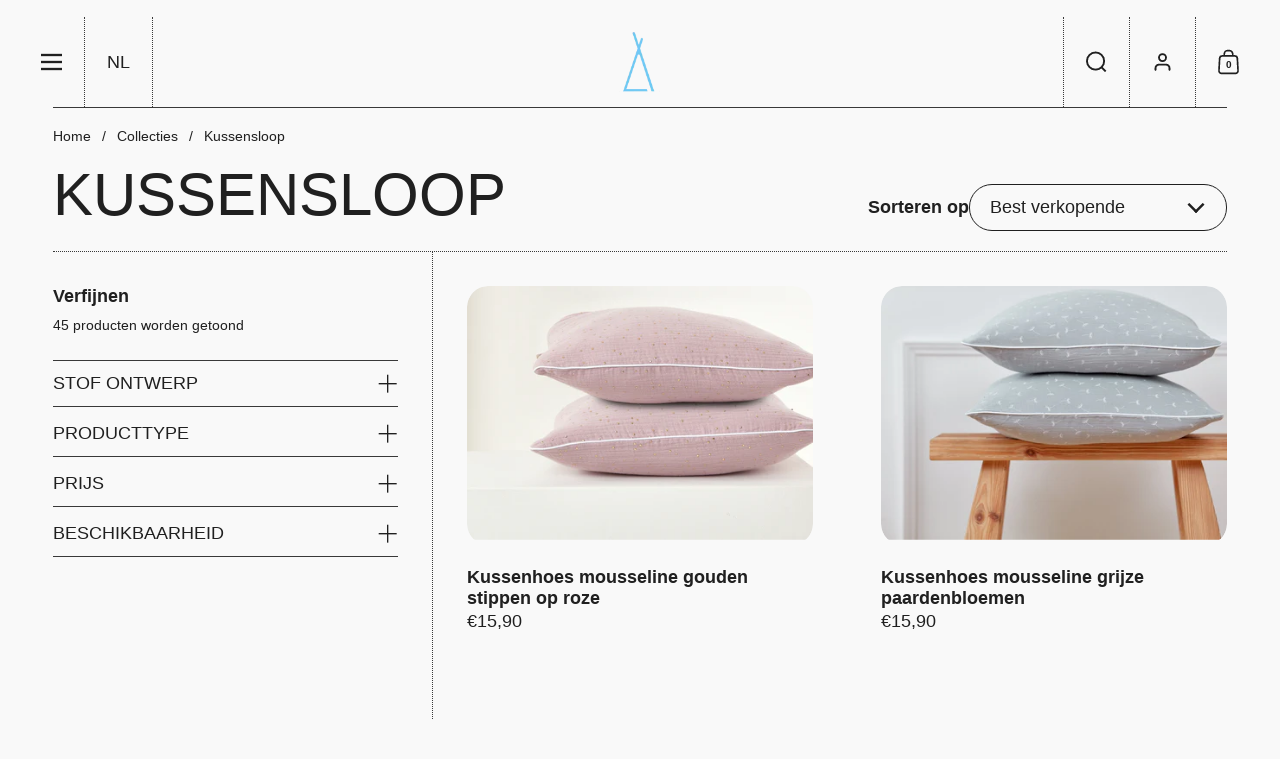

--- FILE ---
content_type: text/html; charset=utf-8
request_url: https://kraftkids.nl/collections/kissenbezug
body_size: 65217
content:
<!doctype html><html id="html" class="no-js" lang="nl" dir="ltr">
    <script type="text/javascript" src="https://cdn.weglot.com/weglot.min.js"></script>

  <head>

    

    

    

    


    <meta name="google-site-verification" content="aLVq3fNnGyQCygov7ohiiCvsPGbqxJmxho3P23oxc6k" />
    <!-- Google Tag Manager -->
    <script>(function(w,d,s,l,i){w[l]=w[l]||[];w[l].push({'gtm.start':
    new Date().getTime(),event:'gtm.js'});var f=d.getElementsByTagName(s)[0],
    j=d.createElement(s),dl=l!='dataLayer'?'&l='+l:'';j.async=true;j.src=
    'https://www.googletagmanager.com/gtm.js?id='+i+dl;f.parentNode.insertBefore(j,f);
    })(window,document,'script','dataLayer','GTM-5PZV4P9');</script>
    <!-- End Google Tag Manager -->
    
    
    <meta charset="utf-8">
    <meta http-equiv="X-UA-Compatible" content="IE=edge,chrome=1">
    <meta name="viewport" content="width=device-width, initial-scale=1.0, height=device-height, minimum-scale=1.0"><link rel="shortcut icon" href="//kraftkids.nl/cdn/shop/files/KraftKids_LOGO_grubsze_Lifting_2.webp?crop=center&height=48&v=1657525672&width=48" type="image/png" />
<script type="application/ld+json">
  [
    {
      "@context": "https://schema.org",
      "@type": "WebSite",
      "name": "KraftKids GmbH",
      "url": "https:\/\/kraftkids.de"
    },
    {
      "@context": "https://schema.org",
      "@type": "Organization",
      "name": "KraftKids GmbH",
      "url": "https:\/\/kraftkids.de"
    }
  ]
</script>

<script type="application/ld+json">
{
  "@context": "http://schema.org",
  "@type": "BreadcrumbList",
  "itemListElement": [
    {
      "@type": "ListItem",
      "position": 1,
      "name": "Home",
      "item": "https://kraftkids.de"
    },{
        "@type": "ListItem",
        "position": 2,
        "name": "Kussensloop",
        "item": "https://kraftkids.de/collections/kissenbezug"
      }]
}
</script><link rel="preconnect" href="https://cdn.shopify.com"><style type="text/css">
</style>
<style type="text/css">

  :root {

    /* Font variables */

    --font-stack-headings: Helvetica, Arial, sans-serif;
    --font-weight-headings: 700;--font-weight-headings-bold: 700;--font-style-headings: normal;

    --font-stack-body: Helvetica, Arial, sans-serif;
    --font-weight-body: 400;--font-weight-body-bold: 700;--font-style-body: normal;

    --font-weight-menu: var(--font-weight-body); 

    --base-headings-size: 70;
    --base-headings-line: 1;
    --base-headings-spacing: -0.01em;

    --base-body-size: 18;
    --base-body-line: 1.2;
    --base-body-spacing: 0.0em;

    --base-quotes-size: ;
    --base-quotes-line: ;
    --base-quotes-spacing: 0.0em;

    /* Color variables */

    --color-background-body: #f9f9f9;
    
    --color-scheme-background: #f9f9f9;
    --color-scheme-borders: #393939;
    --color-scheme-text: #202020;
    --color-scheme-text-foreground: #f9f9f9;
    --color-scheme-accent: #393939;
    --color-scheme-accent-foreground: #f7f7f7;

    --color-borders-main: rgba(32, 32, 32, 0.15);
    --color-borders-forms-primary: rgba(32, 32, 32, 0.3);
    --color-borders-forms-secondary: rgba(32, 32, 32, 0.6);

    --color-opacity-background-main: rgba(249, 249, 249, 0);
    --color-secondary-background-main: rgba(32, 32, 32, 0.08);
    --color-third-background-main: rgba(32, 32, 32, 0.04);

    --color-product-card-popup-background: #191919;
    --color-product-card-popup-background-opacity: rgba(25, 25, 25, 0.1);
    --color-product-card-popup-text: #f7f7f7;
    --color-product-card-popup-borders-forms-primary: rgba(247, 247, 247, 0.3);
    --color-product-card-popup-borders-forms-secondary: rgba(247, 247, 247, 0.6);

    /* Borders */

    --border-radius-buttons: 120px;
    --border-width-buttons: 1px;--border-width-grid: 1px;
    --border-radius-grid: 69px;
    --border-style-grid: dotted;

    --border-radius-widgets: var(--border-radius-grid);

    --border-width-sections: 1px;
    --border-color-sections: ;
    --border-style-sections: solid;

    --border-width-container: 0px;
    --border-color-container: ;
    --border-style-container: solid;

    --border-width-difference: 0px;
    --border-style-difference:0px;

    --border-width-drawers:1px;

    --buttons-text-transform:none;

    /* Layout */
    
    --container-vertical-space-base: px;

    --page-padding-base-horizontal: 19px;
    --page-padding-base-vertical: 17px;
    --grid-padding-base: 50px;

  }@media screen and (max-width: 767px) {
      :root {
        --border-radius-grid: 20px;
      }
    }@media screen and (max-width: 767px) {
      .product-item {
        --border-radius-grid: 20px !important;
      }
    }.facets--horiz .facets__summary, #main select, .modal select {
    background-image: url('data:image/svg+xml;utf8,<svg fill="none" height="10" viewBox="0 0 16 10" width="16" xmlns="http://www.w3.org/2000/svg"><g fill="%23202020"><path d="m15.071 2.17151-7.07102 7.07107-1.41422-1.41422 7.07104-7.071065z"/><path d="m2.34314.757385 7.07107 7.071065-1.41422 1.41422-7.071064-7.07107z"/></g></svg>');
  }.star-rating__stars {
    background-image: url('data:image/svg+xml;utf8,<svg fill="none" height="19" viewBox="0 0 20 19" width="20" xmlns="http://www.w3.org/2000/svg"><path d="m10 1.61804 1.7696 5.4463.1123.34549h.3632 5.7266l-4.6329 3.36597-.2939.2136.1123.3454 1.7696 5.4464-4.6329-3.366-.2939-.2136-.29389.2136-4.63291 3.366 1.76962-5.4464.11225-.3454-.29389-.2136-4.6329-3.36597h5.72658.36327l.11226-.34549z" stroke="%23202020"/></svg>');
  }
  .star-rating__stars-active {
    background-image: url('data:image/svg+xml;utf8,<svg fill="none" height="19" viewBox="0 0 20 19" width="20" xmlns="http://www.w3.org/2000/svg"><path d="m10.0001 0 2.2451 6.90983h7.2654l-5.8778 4.27047 2.2451 6.9099-5.8778-4.2705-5.87789 4.2705 2.24514-6.9099-5.877848-4.27047h7.265428z" fill="%23202020"/></svg>');
  }

  sidebar-drawer {
    --color-scheme-background: #f9f9f9;
    --color-scheme-borders: #393939;
    --color-scheme-text: #202020;
    --color-scheme-text-foreground: #f9f9f9;
    --color-scheme-accent: #393939;
    --color-scheme-accent-foreground: #f7f7f7;
    --color-borders-main: rgba(32, 32, 32, 0.15);
    --color-borders-forms-primary: rgba(32, 32, 32, 0.3);
    --color-borders-forms-secondary: rgba(32, 32, 32, 0.6);
    --color-opacity-background-main: rgba(249, 249, 249, 0);
    --color-secondary-background-main: rgba(32, 32, 32, 0.08);
    --color-third-background-main: rgba(32, 32, 32, 0.04);
  }
  sidebar-drawer select {
    background-image: url('data:image/svg+xml;utf8,<svg fill="none" height="10" viewBox="0 0 16 10" width="16" xmlns="http://www.w3.org/2000/svg"><g fill="%23202020"><path d="m15.071 2.17151-7.07102 7.07107-1.41422-1.41422 7.07104-7.071065z"/><path d="m2.34314.757385 7.07107 7.071065-1.41422 1.41422-7.071064-7.07107z"/></g></svg>');
  }
  sidebar-drawer .alert {
    background-image: url('data:image/svg+xml;utf8,<svg fill="none" height="29" viewBox="0 0 29 29" width="29" xmlns="http://www.w3.org/2000/svg"><circle cx="14.5" cy="14.5" fill="%23202020" r="14.5"/><path d="m16.1429 13.4293-.8134 4.2169h-1.4961l-.8334-4.2169v-5.4293h3.1429zm-.0804 5.4792v3.0915h-2.9922v-3.0915z" fill="%23f9f9f9"/></svg>');
  }
  
</style>

<style id="root-height">
  :root {
    --window-height: 100vh;
  }
</style>

<style id="header-border-width">
  :root {
    --border-width-header: 1px;
  }
</style><link href="//kraftkids.nl/cdn/shop/t/28/assets/theme.css?v=125164957971239345701721851083" as="style" rel="preload"><link href="//kraftkids.nl/cdn/shop/t/28/assets/section-header.css?v=110227479486184272311721851083" as="style" rel="preload"><link href="//kraftkids.nl/cdn/shop/t/28/assets/component-product-item.css?v=61892388525501015951721851083" as="style" rel="preload"><link href="//kraftkids.nl/cdn/shop/t/28/assets/component-product-variants.css?v=29782464083412284811721851083" as="style" rel="preload"><link href="//kraftkids.nl/cdn/shop/t/28/assets/theme.css?v=125164957971239345701721851083" rel="stylesheet" type="text/css" media="all" />
  
    <script>window.performance && window.performance.mark && window.performance.mark('shopify.content_for_header.start');</script><meta name="facebook-domain-verification" content="44v33sbsr5kmornbf7ql2cf2ox14hn">
<meta name="google-site-verification" content="obOSeBrde_jOVFIWqlnpBLD0cXezahR3Htay7Um96pw">
<meta id="shopify-digital-wallet" name="shopify-digital-wallet" content="/62948638953/digital_wallets/dialog">
<meta name="shopify-checkout-api-token" content="254d82cd07834bb11d754f7f172c7585">
<meta id="in-context-paypal-metadata" data-shop-id="62948638953" data-venmo-supported="false" data-environment="production" data-locale="nl_NL" data-paypal-v4="true" data-currency="EUR">
<link rel="alternate" type="application/atom+xml" title="Feed" href="/collections/kissenbezug.atom" />
<link rel="next" href="/collections/kissenbezug?page=2">
<link rel="alternate" hreflang="x-default" href="https://kraftkids.de/collections/kissenbezug">
<link rel="alternate" hreflang="de-AT" href="https://kraftkids.at/collections/kissenbezug">
<link rel="alternate" hreflang="fr-BE" href="https://kraftkids.be/collections/kissenbezug">
<link rel="alternate" hreflang="de-BE" href="https://kraftkids.be/de/collections/kissenbezug">
<link rel="alternate" hreflang="de-CZ" href="https://kraftkids.cz/collections/kissenbezug">
<link rel="alternate" hreflang="de-DE" href="https://kraftkids.de/collections/kissenbezug">
<link rel="alternate" hreflang="fr-DE" href="https://kraftkids.de/fr/collections/kissenbezug">
<link rel="alternate" hreflang="da-DE" href="https://kraftkids.de/da/collections/kissenbezug">
<link rel="alternate" hreflang="en-DE" href="https://kraftkids.de/en/collections/kissenbezug">
<link rel="alternate" hreflang="da-DK" href="https://kraftkids.dk/collections/kissenbezug">
<link rel="alternate" hreflang="de-ES" href="https://kraftkids.es/collections/kissenbezug">
<link rel="alternate" hreflang="fr-FR" href="https://kraftkids.fr/collections/kissenbezug">
<link rel="alternate" hreflang="it-IT" href="https://kraftkids.it/collections/federa">
<link rel="alternate" hreflang="nl-NL" href="https://kraftkids.nl/collections/kissenbezug">
<link rel="alternate" hreflang="de-PL" href="https://kraftkids.pl/collections/kissenbezug">
<link rel="alternate" hreflang="de-SE" href="https://kraftkids.se/collections/kissenbezug">
<link rel="alternate" hreflang="de-SK" href="https://kraftkids.sk/collections/kissenbezug">
<link rel="alternate" type="application/json+oembed" href="https://kraftkids.nl/collections/kissenbezug.oembed">
<script async="async" src="/checkouts/internal/preloads.js?locale=nl-NL"></script>
<link rel="preconnect" href="https://shop.app" crossorigin="anonymous">
<script async="async" src="https://shop.app/checkouts/internal/preloads.js?locale=nl-NL&shop_id=62948638953" crossorigin="anonymous"></script>
<script id="apple-pay-shop-capabilities" type="application/json">{"shopId":62948638953,"countryCode":"DE","currencyCode":"EUR","merchantCapabilities":["supports3DS"],"merchantId":"gid:\/\/shopify\/Shop\/62948638953","merchantName":"KraftKids GmbH","requiredBillingContactFields":["postalAddress","email"],"requiredShippingContactFields":["postalAddress","email"],"shippingType":"shipping","supportedNetworks":["visa","maestro","masterCard","amex"],"total":{"type":"pending","label":"KraftKids GmbH","amount":"1.00"},"shopifyPaymentsEnabled":true,"supportsSubscriptions":true}</script>
<script id="shopify-features" type="application/json">{"accessToken":"254d82cd07834bb11d754f7f172c7585","betas":["rich-media-storefront-analytics"],"domain":"kraftkids.nl","predictiveSearch":true,"shopId":62948638953,"locale":"nl"}</script>
<script>var Shopify = Shopify || {};
Shopify.shop = "kraftkidsshop.myshopify.com";
Shopify.locale = "nl";
Shopify.currency = {"active":"EUR","rate":"1.0"};
Shopify.country = "NL";
Shopify.theme = {"name":"Zaktualizowana kopia Borders - Shopilab","id":170213671180,"schema_name":"Borders","schema_version":"1.3.0.1","theme_store_id":2491,"role":"main"};
Shopify.theme.handle = "null";
Shopify.theme.style = {"id":null,"handle":null};
Shopify.cdnHost = "kraftkids.nl/cdn";
Shopify.routes = Shopify.routes || {};
Shopify.routes.root = "/";</script>
<script type="module">!function(o){(o.Shopify=o.Shopify||{}).modules=!0}(window);</script>
<script>!function(o){function n(){var o=[];function n(){o.push(Array.prototype.slice.apply(arguments))}return n.q=o,n}var t=o.Shopify=o.Shopify||{};t.loadFeatures=n(),t.autoloadFeatures=n()}(window);</script>
<script>
  window.ShopifyPay = window.ShopifyPay || {};
  window.ShopifyPay.apiHost = "shop.app\/pay";
  window.ShopifyPay.redirectState = null;
</script>
<script id="shop-js-analytics" type="application/json">{"pageType":"collection"}</script>
<script defer="defer" async type="module" src="//kraftkids.nl/cdn/shopifycloud/shop-js/modules/v2/client.init-shop-cart-sync_temwk-5i.nl.esm.js"></script>
<script defer="defer" async type="module" src="//kraftkids.nl/cdn/shopifycloud/shop-js/modules/v2/chunk.common_CCZ-xm-Q.esm.js"></script>
<script type="module">
  await import("//kraftkids.nl/cdn/shopifycloud/shop-js/modules/v2/client.init-shop-cart-sync_temwk-5i.nl.esm.js");
await import("//kraftkids.nl/cdn/shopifycloud/shop-js/modules/v2/chunk.common_CCZ-xm-Q.esm.js");

  window.Shopify.SignInWithShop?.initShopCartSync?.({"fedCMEnabled":true,"windoidEnabled":true});

</script>
<script>
  window.Shopify = window.Shopify || {};
  if (!window.Shopify.featureAssets) window.Shopify.featureAssets = {};
  window.Shopify.featureAssets['shop-js'] = {"shop-cart-sync":["modules/v2/client.shop-cart-sync_C_VO6eFW.nl.esm.js","modules/v2/chunk.common_CCZ-xm-Q.esm.js"],"init-fed-cm":["modules/v2/client.init-fed-cm_FItnDNcC.nl.esm.js","modules/v2/chunk.common_CCZ-xm-Q.esm.js"],"shop-button":["modules/v2/client.shop-button_IpPg0fLo.nl.esm.js","modules/v2/chunk.common_CCZ-xm-Q.esm.js"],"init-windoid":["modules/v2/client.init-windoid_DdE6oLv5.nl.esm.js","modules/v2/chunk.common_CCZ-xm-Q.esm.js"],"shop-cash-offers":["modules/v2/client.shop-cash-offers_D6q7lL9C.nl.esm.js","modules/v2/chunk.common_CCZ-xm-Q.esm.js","modules/v2/chunk.modal_BmkKFhvx.esm.js"],"shop-toast-manager":["modules/v2/client.shop-toast-manager_Bl40k8tl.nl.esm.js","modules/v2/chunk.common_CCZ-xm-Q.esm.js"],"init-shop-email-lookup-coordinator":["modules/v2/client.init-shop-email-lookup-coordinator_BOK7joXB.nl.esm.js","modules/v2/chunk.common_CCZ-xm-Q.esm.js"],"pay-button":["modules/v2/client.pay-button_C7i2_XxJ.nl.esm.js","modules/v2/chunk.common_CCZ-xm-Q.esm.js"],"avatar":["modules/v2/client.avatar_BTnouDA3.nl.esm.js"],"init-shop-cart-sync":["modules/v2/client.init-shop-cart-sync_temwk-5i.nl.esm.js","modules/v2/chunk.common_CCZ-xm-Q.esm.js"],"shop-login-button":["modules/v2/client.shop-login-button_DdCzYdFS.nl.esm.js","modules/v2/chunk.common_CCZ-xm-Q.esm.js","modules/v2/chunk.modal_BmkKFhvx.esm.js"],"init-customer-accounts-sign-up":["modules/v2/client.init-customer-accounts-sign-up_DFXIGKiG.nl.esm.js","modules/v2/client.shop-login-button_DdCzYdFS.nl.esm.js","modules/v2/chunk.common_CCZ-xm-Q.esm.js","modules/v2/chunk.modal_BmkKFhvx.esm.js"],"init-shop-for-new-customer-accounts":["modules/v2/client.init-shop-for-new-customer-accounts_CnDrhKuX.nl.esm.js","modules/v2/client.shop-login-button_DdCzYdFS.nl.esm.js","modules/v2/chunk.common_CCZ-xm-Q.esm.js","modules/v2/chunk.modal_BmkKFhvx.esm.js"],"init-customer-accounts":["modules/v2/client.init-customer-accounts_9lqyQGg7.nl.esm.js","modules/v2/client.shop-login-button_DdCzYdFS.nl.esm.js","modules/v2/chunk.common_CCZ-xm-Q.esm.js","modules/v2/chunk.modal_BmkKFhvx.esm.js"],"shop-follow-button":["modules/v2/client.shop-follow-button_DDFkCFR_.nl.esm.js","modules/v2/chunk.common_CCZ-xm-Q.esm.js","modules/v2/chunk.modal_BmkKFhvx.esm.js"],"lead-capture":["modules/v2/client.lead-capture_D6a5IkTE.nl.esm.js","modules/v2/chunk.common_CCZ-xm-Q.esm.js","modules/v2/chunk.modal_BmkKFhvx.esm.js"],"checkout-modal":["modules/v2/client.checkout-modal_ls22PHbP.nl.esm.js","modules/v2/chunk.common_CCZ-xm-Q.esm.js","modules/v2/chunk.modal_BmkKFhvx.esm.js"],"shop-login":["modules/v2/client.shop-login_DnuKONkX.nl.esm.js","modules/v2/chunk.common_CCZ-xm-Q.esm.js","modules/v2/chunk.modal_BmkKFhvx.esm.js"],"payment-terms":["modules/v2/client.payment-terms_Cx_gmh72.nl.esm.js","modules/v2/chunk.common_CCZ-xm-Q.esm.js","modules/v2/chunk.modal_BmkKFhvx.esm.js"]};
</script>
<script>(function() {
  var isLoaded = false;
  function asyncLoad() {
    if (isLoaded) return;
    isLoaded = true;
    var urls = ["https:\/\/zooomyapps.com\/wishlist\/ZooomyOrders.js?shop=kraftkidsshop.myshopify.com","https:\/\/cdn.one.store\/javascript\/dist\/1.0\/jcr-widget.js?account_id=shopify:kraftkidsshop.myshopify.com\u0026shop=kraftkidsshop.myshopify.com"];
    for (var i = 0; i < urls.length; i++) {
      var s = document.createElement('script');
      s.type = 'text/javascript';
      s.async = true;
      s.src = urls[i];
      var x = document.getElementsByTagName('script')[0];
      x.parentNode.insertBefore(s, x);
    }
  };
  if(window.attachEvent) {
    window.attachEvent('onload', asyncLoad);
  } else {
    window.addEventListener('load', asyncLoad, false);
  }
})();</script>
<script id="__st">var __st={"a":62948638953,"offset":3600,"reqid":"a596470f-30f2-414b-9233-014ecfaa7a76-1769014932","pageurl":"kraftkids.nl\/collections\/kissenbezug","u":"542ecd5a0267","p":"collection","rtyp":"collection","rid":400503865577};</script>
<script>window.ShopifyPaypalV4VisibilityTracking = true;</script>
<script id="captcha-bootstrap">!function(){'use strict';const t='contact',e='account',n='new_comment',o=[[t,t],['blogs',n],['comments',n],[t,'customer']],c=[[e,'customer_login'],[e,'guest_login'],[e,'recover_customer_password'],[e,'create_customer']],r=t=>t.map((([t,e])=>`form[action*='/${t}']:not([data-nocaptcha='true']) input[name='form_type'][value='${e}']`)).join(','),a=t=>()=>t?[...document.querySelectorAll(t)].map((t=>t.form)):[];function s(){const t=[...o],e=r(t);return a(e)}const i='password',u='form_key',d=['recaptcha-v3-token','g-recaptcha-response','h-captcha-response',i],f=()=>{try{return window.sessionStorage}catch{return}},m='__shopify_v',_=t=>t.elements[u];function p(t,e,n=!1){try{const o=window.sessionStorage,c=JSON.parse(o.getItem(e)),{data:r}=function(t){const{data:e,action:n}=t;return t[m]||n?{data:e,action:n}:{data:t,action:n}}(c);for(const[e,n]of Object.entries(r))t.elements[e]&&(t.elements[e].value=n);n&&o.removeItem(e)}catch(o){console.error('form repopulation failed',{error:o})}}const l='form_type',E='cptcha';function T(t){t.dataset[E]=!0}const w=window,h=w.document,L='Shopify',v='ce_forms',y='captcha';let A=!1;((t,e)=>{const n=(g='f06e6c50-85a8-45c8-87d0-21a2b65856fe',I='https://cdn.shopify.com/shopifycloud/storefront-forms-hcaptcha/ce_storefront_forms_captcha_hcaptcha.v1.5.2.iife.js',D={infoText:'Beschermd door hCaptcha',privacyText:'Privacy',termsText:'Voorwaarden'},(t,e,n)=>{const o=w[L][v],c=o.bindForm;if(c)return c(t,g,e,D).then(n);var r;o.q.push([[t,g,e,D],n]),r=I,A||(h.body.append(Object.assign(h.createElement('script'),{id:'captcha-provider',async:!0,src:r})),A=!0)});var g,I,D;w[L]=w[L]||{},w[L][v]=w[L][v]||{},w[L][v].q=[],w[L][y]=w[L][y]||{},w[L][y].protect=function(t,e){n(t,void 0,e),T(t)},Object.freeze(w[L][y]),function(t,e,n,w,h,L){const[v,y,A,g]=function(t,e,n){const i=e?o:[],u=t?c:[],d=[...i,...u],f=r(d),m=r(i),_=r(d.filter((([t,e])=>n.includes(e))));return[a(f),a(m),a(_),s()]}(w,h,L),I=t=>{const e=t.target;return e instanceof HTMLFormElement?e:e&&e.form},D=t=>v().includes(t);t.addEventListener('submit',(t=>{const e=I(t);if(!e)return;const n=D(e)&&!e.dataset.hcaptchaBound&&!e.dataset.recaptchaBound,o=_(e),c=g().includes(e)&&(!o||!o.value);(n||c)&&t.preventDefault(),c&&!n&&(function(t){try{if(!f())return;!function(t){const e=f();if(!e)return;const n=_(t);if(!n)return;const o=n.value;o&&e.removeItem(o)}(t);const e=Array.from(Array(32),(()=>Math.random().toString(36)[2])).join('');!function(t,e){_(t)||t.append(Object.assign(document.createElement('input'),{type:'hidden',name:u})),t.elements[u].value=e}(t,e),function(t,e){const n=f();if(!n)return;const o=[...t.querySelectorAll(`input[type='${i}']`)].map((({name:t})=>t)),c=[...d,...o],r={};for(const[a,s]of new FormData(t).entries())c.includes(a)||(r[a]=s);n.setItem(e,JSON.stringify({[m]:1,action:t.action,data:r}))}(t,e)}catch(e){console.error('failed to persist form',e)}}(e),e.submit())}));const S=(t,e)=>{t&&!t.dataset[E]&&(n(t,e.some((e=>e===t))),T(t))};for(const o of['focusin','change'])t.addEventListener(o,(t=>{const e=I(t);D(e)&&S(e,y())}));const B=e.get('form_key'),M=e.get(l),P=B&&M;t.addEventListener('DOMContentLoaded',(()=>{const t=y();if(P)for(const e of t)e.elements[l].value===M&&p(e,B);[...new Set([...A(),...v().filter((t=>'true'===t.dataset.shopifyCaptcha))])].forEach((e=>S(e,t)))}))}(h,new URLSearchParams(w.location.search),n,t,e,['guest_login'])})(!0,!0)}();</script>
<script integrity="sha256-4kQ18oKyAcykRKYeNunJcIwy7WH5gtpwJnB7kiuLZ1E=" data-source-attribution="shopify.loadfeatures" defer="defer" src="//kraftkids.nl/cdn/shopifycloud/storefront/assets/storefront/load_feature-a0a9edcb.js" crossorigin="anonymous"></script>
<script crossorigin="anonymous" defer="defer" src="//kraftkids.nl/cdn/shopifycloud/storefront/assets/shopify_pay/storefront-65b4c6d7.js?v=20250812"></script>
<script data-source-attribution="shopify.dynamic_checkout.dynamic.init">var Shopify=Shopify||{};Shopify.PaymentButton=Shopify.PaymentButton||{isStorefrontPortableWallets:!0,init:function(){window.Shopify.PaymentButton.init=function(){};var t=document.createElement("script");t.src="https://kraftkids.nl/cdn/shopifycloud/portable-wallets/latest/portable-wallets.nl.js",t.type="module",document.head.appendChild(t)}};
</script>
<script data-source-attribution="shopify.dynamic_checkout.buyer_consent">
  function portableWalletsHideBuyerConsent(e){var t=document.getElementById("shopify-buyer-consent"),n=document.getElementById("shopify-subscription-policy-button");t&&n&&(t.classList.add("hidden"),t.setAttribute("aria-hidden","true"),n.removeEventListener("click",e))}function portableWalletsShowBuyerConsent(e){var t=document.getElementById("shopify-buyer-consent"),n=document.getElementById("shopify-subscription-policy-button");t&&n&&(t.classList.remove("hidden"),t.removeAttribute("aria-hidden"),n.addEventListener("click",e))}window.Shopify?.PaymentButton&&(window.Shopify.PaymentButton.hideBuyerConsent=portableWalletsHideBuyerConsent,window.Shopify.PaymentButton.showBuyerConsent=portableWalletsShowBuyerConsent);
</script>
<script data-source-attribution="shopify.dynamic_checkout.cart.bootstrap">document.addEventListener("DOMContentLoaded",(function(){function t(){return document.querySelector("shopify-accelerated-checkout-cart, shopify-accelerated-checkout")}if(t())Shopify.PaymentButton.init();else{new MutationObserver((function(e,n){t()&&(Shopify.PaymentButton.init(),n.disconnect())})).observe(document.body,{childList:!0,subtree:!0})}}));
</script>
<link id="shopify-accelerated-checkout-styles" rel="stylesheet" media="screen" href="https://kraftkids.nl/cdn/shopifycloud/portable-wallets/latest/accelerated-checkout-backwards-compat.css" crossorigin="anonymous">
<style id="shopify-accelerated-checkout-cart">
        #shopify-buyer-consent {
  margin-top: 1em;
  display: inline-block;
  width: 100%;
}

#shopify-buyer-consent.hidden {
  display: none;
}

#shopify-subscription-policy-button {
  background: none;
  border: none;
  padding: 0;
  text-decoration: underline;
  font-size: inherit;
  cursor: pointer;
}

#shopify-subscription-policy-button::before {
  box-shadow: none;
}

      </style>

<script>window.performance && window.performance.mark && window.performance.mark('shopify.content_for_header.end');</script>
  
    <script>
  
      /* js helpers */
      const debounce = (fn, wait) => {
        let t;
        return (...args) => {
          clearTimeout(t);
          t = setTimeout(() => fn.apply(this, args), wait);
        };
      }
      window.KEYCODES = {
        TAB: 9,
        ESC: 27,
        DOWN: 40,
        RIGHT: 39,
        UP: 38,
        LEFT: 37,
        RETURN: 13
      };
  
    </script><noscript>
      <link rel="stylesheet" href="//kraftkids.nl/cdn/shop/t/28/assets/theme-noscript.css?v=19858194807774455161721851083">
    </noscript>
   

    <meta name="google-site-verification" content="QO1H2gZHoQ4HRBPFGz3693Myw4N_FpriIyLu2M6DAiY" />
  <!-- BEGIN app block: shopify://apps/winnseo/blocks/winnseo-meta/0511855a-30d3-4dd9-99cb-b1e18f63c2e4 -->

    <title>Kussenhoes, kussenhoes voor kinderkamer - online kopen</title>
    <meta name="description" content="Kussenhoes kinderkamer De kinderkamer is een heel bijzondere plek waar kinderen kunnen spelen, leren en hun fantasie kunnen uitleven. Deze kamer moet uitnodigend en gezellig zijn, zodat de kleintjes zich op hun gemak voelen. Een geweldige manier om de kinderkamer te verfraaien is het gebruik van kussenslopen. Deze stof">
    <link rel="canonical" href="https://kraftkids.nl/collections/kissenbezug" />
    <meta property="og:locale" content="en_US">
    <meta property="og:type" content="website">
    <meta property="og:title" content="Kussenhoes, kussenhoes voor kinderkamer - online kopen">
    <meta property="og:description" content="Kussenhoes kinderkamer De kinderkamer is een heel bijzondere plek waar kinderen kunnen spelen, leren en hun fantasie kunnen uitleven. Deze kamer moet uitnodigend en gezellig zijn, zodat de kleintjes zich op hun gemak voelen. Een geweldige manier om de kinderkamer te verfraaien is het gebruik van kussenslopen. Deze stof">
    <meta property="og:url" content="https://kraftkids.nl/collections/kissenbezug">
    <meta property="og:site_name" content="KraftKids GmbH">
    <meta name="twitter:title" content="Kussenhoes, kussenhoes voor kinderkamer - online kopen">
    <meta name="twitter:description" content="Kussenhoes kinderkamer De kinderkamer is een heel bijzondere plek waar kinderen kunnen spelen, leren en hun fantasie kunnen uitleven. Deze kamer moet uitnodigend en gezellig zijn, zodat de kleintjes zich op hun gemak voelen. Een geweldige manier om de kinderkamer te verfraaien is het gebruik van kussenslopen. Deze stof"><!-- END app block --><!-- BEGIN app block: shopify://apps/tinyseo/blocks/collection-json-ld-embed/0605268f-f7c4-4e95-b560-e43df7d59ae4 -->
<!-- END app block --><!-- BEGIN app block: shopify://apps/sa-variants/blocks/variant-king-combined-listing/ff68b20f-8c8f-491e-92bf-3e5b8f17ef88 -->














































  
  <script>
    window.vkcl_data = function(){
      return {
        "block_collection_settings": {"alignment":"left","enable":false,"swatch_location":"After image","switch_on_hover":true,"preselect_variant":false,"current_template":"collection"},
        "currency": "EUR",
        "currency_symbol": "€",
        "primary_locale": "de",
        "localized_string": {},
        "app_setting_styles": {"products_swatch_presentation":{"slide_left_button_svg":"","slide_right_button_svg":""},"collections_swatch_presentation":{"minified":false,"minified_products":false,"minified_template":"+{count}","slide_left_button_svg":"","minified_display_count":[3,6],"slide_right_button_svg":""}},
        "app_setting": {"display_logs":false,"pre_hide_strategy":"hide-all-theme-selectors","swatch_url_source":"cdn","product_data_source":"storefront","new_script":true},
        "app_setting_config": {"app_execution_strategy":"all","collections_options_disabled":null,"default_swatch_image":"none","do_not_select_an_option":null,"history_free_group_navigation":false,"notranslate":false,"products_options_disabled":null,"size_chart":null,"session_storage_timeout_seconds":60,"enable_swatch":{"cart":{"enable_on_cart_product_grid":false,"enable_on_cart_featured_product":false},"home":{"enable_on_home_product_grid":true,"enable_on_home_featured_product":true},"pages":{"enable_on_custom_product_grid":false,"enable_on_custom_featured_product":false},"article":{"enable_on_article_product_grid":false,"enable_on_article_featured_product":false},"products":{"enable_on_main_product":true,"enable_on_product_grid":false},"collections":{"enable_on_collection_quick_view":true,"enable_on_collection_product_grid":true},"list_collections":{"enable_on_list_collection_quick_view":false,"enable_on_list_collection_product_grid":false}},"product_template":null,"product_batch_size":250,"use_optimized_urls":true,"preselect_group_category":true,"enable_error_tracking":false,"preset_badge":{"order":[{"name":"sold_out","order":0},{"name":"sale","order":1},{"name":"new","order":2}],"new_badge_text":"NEW","new_badge_color":"#FFFFFF","sale_badge_text":"SALE","sale_badge_color":"#FFFFFF","new_badge_bg_color":"#121212D1","sale_badge_bg_color":"#D91C01D1","sold_out_badge_text":"SOLD OUT","sold_out_badge_color":"#FFFFFF","new_show_when_all_same":false,"sale_show_when_all_same":false,"sold_out_badge_bg_color":"#BBBBBBD1","new_product_max_duration":90,"sold_out_show_when_all_same":true,"min_price_diff_for_sale_badge":5}},
        "theme_settings_map": {"143765700876":9524,"148218675468":9524,"174099005708":9521,"148721926412":9524,"148722450700":9524,"149083717900":9523,"174225490188":9522,"174225522956":9523,"149438202124":9524,"153195053324":9523,"153531384076":9523,"153531547916":9523,"170213671180":9523},
        "theme_settings": {"9524":{"id":9524,"configurations":{"products":{"theme_type":"dawn","swatch_root":{"position":"before","selector":"product-variants","groups_selector":"","section_selector":"product-page.product, .product-quick-view-container","secondary_position":"","secondary_selector":"","use_section_as_root":true},"option_selectors":"product-variants select, product-variants input[type=\"radio\"]","selectors_to_hide":["product-variants"],"json_data_selector":"","add_to_cart_selector":"button[name=\"add\"]","custom_button_params":{"data":[{"value_attribute":"data-value","option_attribute":"data-name"}],"selected_selector":".active"},"option_index_attributes":["data-index","data-option-position","data-object","data-product-option","data-option-index","name"],"add_to_cart_text_selector":"[name=\"add\"] span.add-to-cart__text:not(quick-add-to-cart span.add-to-cart__text)","selectors_to_hide_override":"","add_to_cart_enabled_classes":"","add_to_cart_disabled_classes":""},"collections":{"grid_updates":[{"name":"Sale","template":"\u003cdiv class=\"product-badge right sale text-size--smaller\" {{display_on_sale}}{{display_on_available}}\u003e\u003cspan\u003eSale\u003c\/span\u003e\u003c\/div\u003e","display_position":"bottom","display_selector":"","element_selector":""},{"name":"Sold Out","template":"\u003cdiv class=\"product-badge right sold text-size--smaller\" {{display_on_sold_out}}\u003e\u003cspan\u003eSold Out\u003c\/span\u003e\u003c\/div\u003e","display_position":"bottom","display_selector":"","element_selector":""},{"name":"price","template":"\u003cspan\u003e{{price_with_format}}\u003c\/span\u003e","display_position":"replace","display_selector":"","element_selector":""}],"data_selectors":{"url":".site-box .product-holder a","title":"span.title span","attributes":[],"form_input":"button[name=\"add\"]","featured_image":".box--product-image.primary img","secondary_image":".box--product-image.secondary img"},"attribute_updates":[{"selector":null,"template":null,"attribute":null}],"selectors_to_hide":["product-item-variants, .swatches-type-collections"],"json_data_selector":"[sa-swatch-json]","swatch_root_selector":".site-box .product-holder","swatch_display_options":[{"label":"After image","position":"after","selector":".site-box-content.product-holder"},{"label":"After price","position":"after","selector":"span.price"},{"label":"After title","position":"before","selector":"span.price"}]}},"settings":{"products":{"handleize":false,"init_deferred":false,"label_split_symbol":"-","size_chart_selector":"","persist_group_variant":true,"hide_single_value_option":"none"},"collections":{"layer_index":1,"display_label":false,"continuous_lookup":3000,"json_data_from_api":true,"label_split_symbol":"-","price_trailing_zeroes":true,"hide_single_value_option":"none"}},"custom_scripts":[],"custom_css":".product-item:hover .swatches-type-collections{display:block !important;}\n.product-item .box--product-image.primary, .product-item .box--product-image.secondary, img.lazy, .box--product-image img{transition: none!important;} .loading-support [swatch-generated] img.lazy{opacity:1!important;} \n","theme_store_ids":[842],"schema_theme_names":["Split"],"pre_hide_css_code":"html:not(.nojs):not(.no-js) product-variants{opacity:0;max-height:0}\n"},"9524":{"id":9524,"configurations":{"products":{"theme_type":"dawn","swatch_root":{"position":"before","selector":"product-variants","groups_selector":"","section_selector":"product-page.product, .product-quick-view-container","secondary_position":"","secondary_selector":"","use_section_as_root":true},"option_selectors":"product-variants select, product-variants input[type=\"radio\"]","selectors_to_hide":["product-variants"],"json_data_selector":"","add_to_cart_selector":"button[name=\"add\"]","custom_button_params":{"data":[{"value_attribute":"data-value","option_attribute":"data-name"}],"selected_selector":".active"},"option_index_attributes":["data-index","data-option-position","data-object","data-product-option","data-option-index","name"],"add_to_cart_text_selector":"[name=\"add\"] span.add-to-cart__text:not(quick-add-to-cart span.add-to-cart__text)","selectors_to_hide_override":"","add_to_cart_enabled_classes":"","add_to_cart_disabled_classes":""},"collections":{"grid_updates":[{"name":"Sale","template":"\u003cdiv class=\"product-badge right sale text-size--smaller\" {{display_on_sale}}{{display_on_available}}\u003e\u003cspan\u003eSale\u003c\/span\u003e\u003c\/div\u003e","display_position":"bottom","display_selector":"","element_selector":""},{"name":"Sold Out","template":"\u003cdiv class=\"product-badge right sold text-size--smaller\" {{display_on_sold_out}}\u003e\u003cspan\u003eSold Out\u003c\/span\u003e\u003c\/div\u003e","display_position":"bottom","display_selector":"","element_selector":""},{"name":"price","template":"\u003cspan\u003e{{price_with_format}}\u003c\/span\u003e","display_position":"replace","display_selector":"","element_selector":""}],"data_selectors":{"url":".site-box .product-holder a","title":"span.title span","attributes":[],"form_input":"button[name=\"add\"]","featured_image":".box--product-image.primary img","secondary_image":".box--product-image.secondary img"},"attribute_updates":[{"selector":null,"template":null,"attribute":null}],"selectors_to_hide":["product-item-variants, .swatches-type-collections"],"json_data_selector":"[sa-swatch-json]","swatch_root_selector":".site-box .product-holder","swatch_display_options":[{"label":"After image","position":"after","selector":".site-box-content.product-holder"},{"label":"After price","position":"after","selector":"span.price"},{"label":"After title","position":"before","selector":"span.price"}]}},"settings":{"products":{"handleize":false,"init_deferred":false,"label_split_symbol":"-","size_chart_selector":"","persist_group_variant":true,"hide_single_value_option":"none"},"collections":{"layer_index":1,"display_label":false,"continuous_lookup":3000,"json_data_from_api":true,"label_split_symbol":"-","price_trailing_zeroes":true,"hide_single_value_option":"none"}},"custom_scripts":[],"custom_css":".product-item:hover .swatches-type-collections{display:block !important;}\n.product-item .box--product-image.primary, .product-item .box--product-image.secondary, img.lazy, .box--product-image img{transition: none!important;} .loading-support [swatch-generated] img.lazy{opacity:1!important;} \n","theme_store_ids":[842],"schema_theme_names":["Split"],"pre_hide_css_code":"html:not(.nojs):not(.no-js) product-variants{opacity:0;max-height:0}\n"},"9521":{"id":9521,"configurations":{"products":{"theme_type":"dawn","swatch_root":{"position":"before","selector":".variant-wrapper, .product-block[data-dynamic-variants-enabled]","groups_selector":"","section_selector":".modal--is-active [id*=\"ProductSection\"], [data-section-type=\"product-template\"]:not(.is-modal), [data-section-type=\"product\"]:not(.is-modal)","secondary_position":"","secondary_selector":"","use_section_as_root":true},"option_selectors":"input[data-variant-input], select[id*=\"SingleOptionSelector\"], .variant-input-wrap input","selectors_to_hide":[".variant-wrapper"],"json_data_selector":"","add_to_cart_selector":"[name=\"add\"]","custom_button_params":{"data":[{"value_attribute":"data-value","option_attribute":"data-name"}],"selected_selector":".active"},"option_index_attributes":["data-index","data-option-position","data-object","data-product-option","data-option-index","name"],"add_to_cart_text_selector":"[name=\"add\"]\u003espan","selectors_to_hide_override":"","add_to_cart_enabled_classes":"","add_to_cart_disabled_classes":""},"collections":{"grid_updates":[{"name":"On Sale","template":"\u003cdiv class=\"grid-product__tag grid-product__tag--sale\" {{display_on_available}} {{display_on_sale}}\u003eSale\n\u003c\/div\u003e","display_position":"top","display_selector":".grid-product__content","element_selector":".grid-product__tag--sale"},{"name":"Sold out","template":"\u003cdiv class=\"grid-product__tag grid-product__tag--sold-out\" {{display_on_sold_out}}\u003e\nSold Out\u003c\/div\u003e","display_position":"top","display_selector":".grid-product__content","element_selector":".grid-product__tag--sold-out"},{"name":"price","template":"\u003cspan class=\"visually-hidden\"\u003eRegular price\u003c\/span\u003e\n\u003cspan class=\"grid-product__price--original\" {display_on_sale}\u003e{compare_at_price_with_format}\u003c\/span\u003e\n\u003cspan class=\"visually-hidden\" \u003eSale price\u003c\/span\u003e\n{price_with_format}\n","display_position":"replace","display_selector":".grid-product__price","element_selector":""}],"data_selectors":{"url":"a, .quick-product__btn","title":".grid-product__title","attributes":["data-product-id:pid"],"form_input":"input[name=\"id\"]","featured_image":"img.grid-product__image, .grid__image-ratio img","secondary_image":"div.grid-product__secondary-image[data-bgset], div.grid-product__secondary-image:not([data-bgset]) img "},"attribute_updates":[{"selector":null,"template":null,"attribute":null}],"selectors_to_hide":[".grid-product__colors"],"json_data_selector":"[sa-swatch-json]","swatch_root_selector":".grid__item.grid-product:not(.product-single__related .grid-product)","swatch_display_options":[{"label":"After image","position":"after","selector":".grid-product__image-mask"},{"label":"After price","position":"after","selector":".grid-product__price"},{"label":"After title","position":"after","selector":".grid-product__title"}]}},"settings":{"products":{"handleize":false,"init_deferred":false,"label_split_symbol":"—","size_chart_selector":"","persist_group_variant":true,"hide_single_value_option":"none"},"collections":{"layer_index":12,"display_label":false,"continuous_lookup":3000,"json_data_from_api":true,"label_split_symbol":"-","price_trailing_zeroes":true,"hide_single_value_option":"none"}},"custom_scripts":[],"custom_css":".grid-product__image-mask {opacity: 1 !important;}\n@media only screen and (max-width: 600px){.swatches-type-products .swatch-view{display: inline-block!important;}}","theme_store_ids":[],"schema_theme_names":["Impulse"],"pre_hide_css_code":"html:not(.nojs):not(.no-js) .variant-wrapper{opacity:0;max-height:0}\n"},"9524":{"id":9524,"configurations":{"products":{"theme_type":"dawn","swatch_root":{"position":"before","selector":"product-variants","groups_selector":"","section_selector":"product-page.product, .product-quick-view-container","secondary_position":"","secondary_selector":"","use_section_as_root":true},"option_selectors":"product-variants select, product-variants input[type=\"radio\"]","selectors_to_hide":["product-variants"],"json_data_selector":"","add_to_cart_selector":"button[name=\"add\"]","custom_button_params":{"data":[{"value_attribute":"data-value","option_attribute":"data-name"}],"selected_selector":".active"},"option_index_attributes":["data-index","data-option-position","data-object","data-product-option","data-option-index","name"],"add_to_cart_text_selector":"[name=\"add\"] span.add-to-cart__text:not(quick-add-to-cart span.add-to-cart__text)","selectors_to_hide_override":"","add_to_cart_enabled_classes":"","add_to_cart_disabled_classes":""},"collections":{"grid_updates":[{"name":"Sale","template":"\u003cdiv class=\"product-badge right sale text-size--smaller\" {{display_on_sale}}{{display_on_available}}\u003e\u003cspan\u003eSale\u003c\/span\u003e\u003c\/div\u003e","display_position":"bottom","display_selector":"","element_selector":""},{"name":"Sold Out","template":"\u003cdiv class=\"product-badge right sold text-size--smaller\" {{display_on_sold_out}}\u003e\u003cspan\u003eSold Out\u003c\/span\u003e\u003c\/div\u003e","display_position":"bottom","display_selector":"","element_selector":""},{"name":"price","template":"\u003cspan\u003e{{price_with_format}}\u003c\/span\u003e","display_position":"replace","display_selector":"","element_selector":""}],"data_selectors":{"url":".site-box .product-holder a","title":"span.title span","attributes":[],"form_input":"button[name=\"add\"]","featured_image":".box--product-image.primary img","secondary_image":".box--product-image.secondary img"},"attribute_updates":[{"selector":null,"template":null,"attribute":null}],"selectors_to_hide":["product-item-variants, .swatches-type-collections"],"json_data_selector":"[sa-swatch-json]","swatch_root_selector":".site-box .product-holder","swatch_display_options":[{"label":"After image","position":"after","selector":".site-box-content.product-holder"},{"label":"After price","position":"after","selector":"span.price"},{"label":"After title","position":"before","selector":"span.price"}]}},"settings":{"products":{"handleize":false,"init_deferred":false,"label_split_symbol":"-","size_chart_selector":"","persist_group_variant":true,"hide_single_value_option":"none"},"collections":{"layer_index":1,"display_label":false,"continuous_lookup":3000,"json_data_from_api":true,"label_split_symbol":"-","price_trailing_zeroes":true,"hide_single_value_option":"none"}},"custom_scripts":[],"custom_css":".product-item:hover .swatches-type-collections{display:block !important;}\n.product-item .box--product-image.primary, .product-item .box--product-image.secondary, img.lazy, .box--product-image img{transition: none!important;} .loading-support [swatch-generated] img.lazy{opacity:1!important;} \n","theme_store_ids":[842],"schema_theme_names":["Split"],"pre_hide_css_code":"html:not(.nojs):not(.no-js) product-variants{opacity:0;max-height:0}\n"},"9524":{"id":9524,"configurations":{"products":{"theme_type":"dawn","swatch_root":{"position":"before","selector":"product-variants","groups_selector":"","section_selector":"product-page.product, .product-quick-view-container","secondary_position":"","secondary_selector":"","use_section_as_root":true},"option_selectors":"product-variants select, product-variants input[type=\"radio\"]","selectors_to_hide":["product-variants"],"json_data_selector":"","add_to_cart_selector":"button[name=\"add\"]","custom_button_params":{"data":[{"value_attribute":"data-value","option_attribute":"data-name"}],"selected_selector":".active"},"option_index_attributes":["data-index","data-option-position","data-object","data-product-option","data-option-index","name"],"add_to_cart_text_selector":"[name=\"add\"] span.add-to-cart__text:not(quick-add-to-cart span.add-to-cart__text)","selectors_to_hide_override":"","add_to_cart_enabled_classes":"","add_to_cart_disabled_classes":""},"collections":{"grid_updates":[{"name":"Sale","template":"\u003cdiv class=\"product-badge right sale text-size--smaller\" {{display_on_sale}}{{display_on_available}}\u003e\u003cspan\u003eSale\u003c\/span\u003e\u003c\/div\u003e","display_position":"bottom","display_selector":"","element_selector":""},{"name":"Sold Out","template":"\u003cdiv class=\"product-badge right sold text-size--smaller\" {{display_on_sold_out}}\u003e\u003cspan\u003eSold Out\u003c\/span\u003e\u003c\/div\u003e","display_position":"bottom","display_selector":"","element_selector":""},{"name":"price","template":"\u003cspan\u003e{{price_with_format}}\u003c\/span\u003e","display_position":"replace","display_selector":"","element_selector":""}],"data_selectors":{"url":".site-box .product-holder a","title":"span.title span","attributes":[],"form_input":"button[name=\"add\"]","featured_image":".box--product-image.primary img","secondary_image":".box--product-image.secondary img"},"attribute_updates":[{"selector":null,"template":null,"attribute":null}],"selectors_to_hide":["product-item-variants, .swatches-type-collections"],"json_data_selector":"[sa-swatch-json]","swatch_root_selector":".site-box .product-holder","swatch_display_options":[{"label":"After image","position":"after","selector":".site-box-content.product-holder"},{"label":"After price","position":"after","selector":"span.price"},{"label":"After title","position":"before","selector":"span.price"}]}},"settings":{"products":{"handleize":false,"init_deferred":false,"label_split_symbol":"-","size_chart_selector":"","persist_group_variant":true,"hide_single_value_option":"none"},"collections":{"layer_index":1,"display_label":false,"continuous_lookup":3000,"json_data_from_api":true,"label_split_symbol":"-","price_trailing_zeroes":true,"hide_single_value_option":"none"}},"custom_scripts":[],"custom_css":".product-item:hover .swatches-type-collections{display:block !important;}\n.product-item .box--product-image.primary, .product-item .box--product-image.secondary, img.lazy, .box--product-image img{transition: none!important;} .loading-support [swatch-generated] img.lazy{opacity:1!important;} \n","theme_store_ids":[842],"schema_theme_names":["Split"],"pre_hide_css_code":"html:not(.nojs):not(.no-js) product-variants{opacity:0;max-height:0}\n"},"9523":{"id":9523,"configurations":{"products":{"theme_type":"dawn","swatch_root":{"position":"before","selector":"product-variants","groups_selector":"","section_selector":".main-product, .featured-product","secondary_position":"","secondary_selector":"","use_section_as_root":true},"option_selectors":"product-variants select, product-variants input","selectors_to_hide":["product-variants"],"json_data_selector":"","add_to_cart_selector":"[name=\"add\"], [data-action*=\"add\"][data-action*=\"cart\"], [data-product-atc],  [id*=\"addToCart\"], [data-add-button], [value=\"Add to cart\"]","custom_button_params":{"data":[{"value_attribute":"data-value","option_attribute":"data-name"}],"selected_selector":".active"},"option_index_attributes":["data-index","data-option-position","data-object","data-product-option","data-option-index","name","data-escape"],"add_to_cart_text_selector":"[name=\"add\"] \u003e span:not([class*=\"load\"]):not([class*=\"added\"]):not([class*=\"complete\"]):not([class*=\"symbol\"]), [data-add-to-cart-text], .atc-button--text, [data-add-button-text]","selectors_to_hide_override":"","add_to_cart_enabled_classes":"","add_to_cart_disabled_classes":""},"collections":{"grid_updates":[{"name":"price","template":"\u003cdiv class=\"price price--on-sale\"\u003e\n\u003cspan class=\"price-item price-item--regular\" {display_on_sale}\u003e{compare_at_price_with_format}\u003c\/span\u003e\n\u003cspan {display_on_sale}\u003e\u0026nbsp\u003c\/span\u003e\n\u003cspan class=\"price-item price-item--sale\" \u003e{price_with_format}\u003c\/span\u003e\n\u003c\/div\u003e","display_position":"replace","display_selector":"[class*=\"Price\"][class*=\"Heading\"], .grid-product__price, .price:not(.price-list .price), .product-price, .price-list, .product-grid--price, .product-card__price, .product__price, product-price, .product-item__price, [data-price-wrapper], .product-list-item-price, .product-item-price","element_selector":""}],"data_selectors":{"url":"a","title":"[class*=\"title\"], [class*=\"heading\"]","attributes":[],"form_input":"[name=\"id\"]","featured_image":"div.product-item img","secondary_image":""},"attribute_updates":[{"selector":null,"template":null,"attribute":null}],"selectors_to_hide":[],"json_data_selector":"[sa-swatch-json]","swatch_root_selector":"div.product-item","swatch_display_options":[{"label":"After image","position":"before","selector":".card__text.product-item__text"},{"label":"After price","position":"after","selector":".card__text.product-item__text"},{"label":"After title","position":"after","selector":".product-item__title"}]}},"settings":{"products":{"handleize":false,"init_deferred":false,"label_split_symbol":":","size_chart_selector":"[aria-controls*=\"size-chart\"],[aria-controls*=\"size-guide\"]","persist_group_variant":true,"hide_single_value_option":"none"},"collections":{"layer_index":2,"display_label":false,"continuous_lookup":3000,"json_data_from_api":true,"label_split_symbol":"-","price_trailing_zeroes":false,"hide_single_value_option":"none"}},"custom_scripts":[],"custom_css":"","theme_store_ids":[2491],"schema_theme_names":["Borders"],"pre_hide_css_code":"html:not(.nojs):not(.no-js) product-variants{opacity:0;max-height:0}\n"},"9522":{"id":9522,"configurations":{"products":{"theme_type":"dawn","swatch_root":{"position":"before","selector":"product-variants","groups_selector":"","section_selector":".main-product, .featured-product","secondary_position":"","secondary_selector":"","use_section_as_root":true},"option_selectors":"product-variants select, product-variants input","selectors_to_hide":["product-variants"],"json_data_selector":"","add_to_cart_selector":"[name=\"add\"], [data-action*=\"add\"][data-action*=\"cart\"], [data-product-atc],  [id*=\"addToCart\"], [data-add-button], [value=\"Add to cart\"]","custom_button_params":{"data":[{"value_attribute":"data-value","option_attribute":"data-name"}],"selected_selector":".active"},"option_index_attributes":["data-index","data-option-position","data-object","data-product-option","data-option-index","name","data-escape"],"add_to_cart_text_selector":"[name=\"add\"] \u003e span:not([class*=\"load\"]):not([class*=\"added\"]):not([class*=\"complete\"]):not([class*=\"symbol\"]), [data-add-to-cart-text], .atc-button--text, [data-add-button-text]","selectors_to_hide_override":"","add_to_cart_enabled_classes":"","add_to_cart_disabled_classes":""},"collections":{"grid_updates":[{"name":"price","template":"\u003cdiv class=\"price price--on-sale\"\u003e\n\u003cspan class=\"price-item price-item--regular\" {display_on_sale}\u003e{compare_at_price_with_format}\u003c\/span\u003e\n\u003cspan {display_on_sale}\u003e\u0026nbsp\u003c\/span\u003e\n\u003cspan class=\"price-item price-item--sale\" \u003e{price_with_format}\u003c\/span\u003e\n\u003c\/div\u003e","display_position":"replace","display_selector":"[class*=\"Price\"][class*=\"Heading\"], .grid-product__price, .price:not(.price-list .price), .product-price, .price-list, .product-grid--price, .product-card__price, .product__price, product-price, .product-item__price, [data-price-wrapper], .product-list-item-price, .product-item-price","element_selector":""}],"data_selectors":{"url":"a","title":"[class*=\"title\"], [class*=\"heading\"]","attributes":[],"form_input":"[name=\"id\"]","featured_image":"div.product-item img","secondary_image":""},"attribute_updates":[{"selector":null,"template":null,"attribute":null}],"selectors_to_hide":[],"json_data_selector":"[sa-swatch-json]","swatch_root_selector":"div.product-item","swatch_display_options":[{"label":"After image","position":"before","selector":".card__text.product-item__text"},{"label":"After price","position":"after","selector":".card__text.product-item__text"},{"label":"After title","position":"after","selector":".product-item__title"}]}},"settings":{"products":{"handleize":false,"init_deferred":false,"label_split_symbol":":","size_chart_selector":"[aria-controls*=\"size-chart\"],[aria-controls*=\"size-guide\"]","persist_group_variant":true,"hide_single_value_option":"none"},"collections":{"layer_index":2,"display_label":false,"continuous_lookup":3000,"json_data_from_api":true,"label_split_symbol":"-","price_trailing_zeroes":false,"hide_single_value_option":"none"}},"custom_scripts":[],"custom_css":"","theme_store_ids":[2491],"schema_theme_names":["Borders"],"pre_hide_css_code":"html:not(.nojs):not(.no-js) product-variants{opacity:0;max-height:0}\n"},"9523":{"id":9523,"configurations":{"products":{"theme_type":"dawn","swatch_root":{"position":"before","selector":"product-variants","groups_selector":"","section_selector":".main-product, .featured-product","secondary_position":"","secondary_selector":"","use_section_as_root":true},"option_selectors":"product-variants select, product-variants input","selectors_to_hide":["product-variants"],"json_data_selector":"","add_to_cart_selector":"[name=\"add\"], [data-action*=\"add\"][data-action*=\"cart\"], [data-product-atc],  [id*=\"addToCart\"], [data-add-button], [value=\"Add to cart\"]","custom_button_params":{"data":[{"value_attribute":"data-value","option_attribute":"data-name"}],"selected_selector":".active"},"option_index_attributes":["data-index","data-option-position","data-object","data-product-option","data-option-index","name","data-escape"],"add_to_cart_text_selector":"[name=\"add\"] \u003e span:not([class*=\"load\"]):not([class*=\"added\"]):not([class*=\"complete\"]):not([class*=\"symbol\"]), [data-add-to-cart-text], .atc-button--text, [data-add-button-text]","selectors_to_hide_override":"","add_to_cart_enabled_classes":"","add_to_cart_disabled_classes":""},"collections":{"grid_updates":[{"name":"price","template":"\u003cdiv class=\"price price--on-sale\"\u003e\n\u003cspan class=\"price-item price-item--regular\" {display_on_sale}\u003e{compare_at_price_with_format}\u003c\/span\u003e\n\u003cspan {display_on_sale}\u003e\u0026nbsp\u003c\/span\u003e\n\u003cspan class=\"price-item price-item--sale\" \u003e{price_with_format}\u003c\/span\u003e\n\u003c\/div\u003e","display_position":"replace","display_selector":"[class*=\"Price\"][class*=\"Heading\"], .grid-product__price, .price:not(.price-list .price), .product-price, .price-list, .product-grid--price, .product-card__price, .product__price, product-price, .product-item__price, [data-price-wrapper], .product-list-item-price, .product-item-price","element_selector":""}],"data_selectors":{"url":"a","title":"[class*=\"title\"], [class*=\"heading\"]","attributes":[],"form_input":"[name=\"id\"]","featured_image":"div.product-item img","secondary_image":""},"attribute_updates":[{"selector":null,"template":null,"attribute":null}],"selectors_to_hide":[],"json_data_selector":"[sa-swatch-json]","swatch_root_selector":"div.product-item","swatch_display_options":[{"label":"After image","position":"before","selector":".card__text.product-item__text"},{"label":"After price","position":"after","selector":".card__text.product-item__text"},{"label":"After title","position":"after","selector":".product-item__title"}]}},"settings":{"products":{"handleize":false,"init_deferred":false,"label_split_symbol":":","size_chart_selector":"[aria-controls*=\"size-chart\"],[aria-controls*=\"size-guide\"]","persist_group_variant":true,"hide_single_value_option":"none"},"collections":{"layer_index":2,"display_label":false,"continuous_lookup":3000,"json_data_from_api":true,"label_split_symbol":"-","price_trailing_zeroes":false,"hide_single_value_option":"none"}},"custom_scripts":[],"custom_css":"","theme_store_ids":[2491],"schema_theme_names":["Borders"],"pre_hide_css_code":"html:not(.nojs):not(.no-js) product-variants{opacity:0;max-height:0}\n"},"9524":{"id":9524,"configurations":{"products":{"theme_type":"dawn","swatch_root":{"position":"before","selector":"product-variants","groups_selector":"","section_selector":"product-page.product, .product-quick-view-container","secondary_position":"","secondary_selector":"","use_section_as_root":true},"option_selectors":"product-variants select, product-variants input[type=\"radio\"]","selectors_to_hide":["product-variants"],"json_data_selector":"","add_to_cart_selector":"button[name=\"add\"]","custom_button_params":{"data":[{"value_attribute":"data-value","option_attribute":"data-name"}],"selected_selector":".active"},"option_index_attributes":["data-index","data-option-position","data-object","data-product-option","data-option-index","name"],"add_to_cart_text_selector":"[name=\"add\"] span.add-to-cart__text:not(quick-add-to-cart span.add-to-cart__text)","selectors_to_hide_override":"","add_to_cart_enabled_classes":"","add_to_cart_disabled_classes":""},"collections":{"grid_updates":[{"name":"Sale","template":"\u003cdiv class=\"product-badge right sale text-size--smaller\" {{display_on_sale}}{{display_on_available}}\u003e\u003cspan\u003eSale\u003c\/span\u003e\u003c\/div\u003e","display_position":"bottom","display_selector":"","element_selector":""},{"name":"Sold Out","template":"\u003cdiv class=\"product-badge right sold text-size--smaller\" {{display_on_sold_out}}\u003e\u003cspan\u003eSold Out\u003c\/span\u003e\u003c\/div\u003e","display_position":"bottom","display_selector":"","element_selector":""},{"name":"price","template":"\u003cspan\u003e{{price_with_format}}\u003c\/span\u003e","display_position":"replace","display_selector":"","element_selector":""}],"data_selectors":{"url":".site-box .product-holder a","title":"span.title span","attributes":[],"form_input":"button[name=\"add\"]","featured_image":".box--product-image.primary img","secondary_image":".box--product-image.secondary img"},"attribute_updates":[{"selector":null,"template":null,"attribute":null}],"selectors_to_hide":["product-item-variants, .swatches-type-collections"],"json_data_selector":"[sa-swatch-json]","swatch_root_selector":".site-box .product-holder","swatch_display_options":[{"label":"After image","position":"after","selector":".site-box-content.product-holder"},{"label":"After price","position":"after","selector":"span.price"},{"label":"After title","position":"before","selector":"span.price"}]}},"settings":{"products":{"handleize":false,"init_deferred":false,"label_split_symbol":"-","size_chart_selector":"","persist_group_variant":true,"hide_single_value_option":"none"},"collections":{"layer_index":1,"display_label":false,"continuous_lookup":3000,"json_data_from_api":true,"label_split_symbol":"-","price_trailing_zeroes":true,"hide_single_value_option":"none"}},"custom_scripts":[],"custom_css":".product-item:hover .swatches-type-collections{display:block !important;}\n.product-item .box--product-image.primary, .product-item .box--product-image.secondary, img.lazy, .box--product-image img{transition: none!important;} .loading-support [swatch-generated] img.lazy{opacity:1!important;} \n","theme_store_ids":[842],"schema_theme_names":["Split"],"pre_hide_css_code":"html:not(.nojs):not(.no-js) product-variants{opacity:0;max-height:0}\n"},"9523":{"id":9523,"configurations":{"products":{"theme_type":"dawn","swatch_root":{"position":"before","selector":"product-variants","groups_selector":"","section_selector":".main-product, .featured-product","secondary_position":"","secondary_selector":"","use_section_as_root":true},"option_selectors":"product-variants select, product-variants input","selectors_to_hide":["product-variants"],"json_data_selector":"","add_to_cart_selector":"[name=\"add\"], [data-action*=\"add\"][data-action*=\"cart\"], [data-product-atc],  [id*=\"addToCart\"], [data-add-button], [value=\"Add to cart\"]","custom_button_params":{"data":[{"value_attribute":"data-value","option_attribute":"data-name"}],"selected_selector":".active"},"option_index_attributes":["data-index","data-option-position","data-object","data-product-option","data-option-index","name","data-escape"],"add_to_cart_text_selector":"[name=\"add\"] \u003e span:not([class*=\"load\"]):not([class*=\"added\"]):not([class*=\"complete\"]):not([class*=\"symbol\"]), [data-add-to-cart-text], .atc-button--text, [data-add-button-text]","selectors_to_hide_override":"","add_to_cart_enabled_classes":"","add_to_cart_disabled_classes":""},"collections":{"grid_updates":[{"name":"price","template":"\u003cdiv class=\"price price--on-sale\"\u003e\n\u003cspan class=\"price-item price-item--regular\" {display_on_sale}\u003e{compare_at_price_with_format}\u003c\/span\u003e\n\u003cspan {display_on_sale}\u003e\u0026nbsp\u003c\/span\u003e\n\u003cspan class=\"price-item price-item--sale\" \u003e{price_with_format}\u003c\/span\u003e\n\u003c\/div\u003e","display_position":"replace","display_selector":"[class*=\"Price\"][class*=\"Heading\"], .grid-product__price, .price:not(.price-list .price), .product-price, .price-list, .product-grid--price, .product-card__price, .product__price, product-price, .product-item__price, [data-price-wrapper], .product-list-item-price, .product-item-price","element_selector":""}],"data_selectors":{"url":"a","title":"[class*=\"title\"], [class*=\"heading\"]","attributes":[],"form_input":"[name=\"id\"]","featured_image":"div.product-item img","secondary_image":""},"attribute_updates":[{"selector":null,"template":null,"attribute":null}],"selectors_to_hide":[],"json_data_selector":"[sa-swatch-json]","swatch_root_selector":"div.product-item","swatch_display_options":[{"label":"After image","position":"before","selector":".card__text.product-item__text"},{"label":"After price","position":"after","selector":".card__text.product-item__text"},{"label":"After title","position":"after","selector":".product-item__title"}]}},"settings":{"products":{"handleize":false,"init_deferred":false,"label_split_symbol":":","size_chart_selector":"[aria-controls*=\"size-chart\"],[aria-controls*=\"size-guide\"]","persist_group_variant":true,"hide_single_value_option":"none"},"collections":{"layer_index":2,"display_label":false,"continuous_lookup":3000,"json_data_from_api":true,"label_split_symbol":"-","price_trailing_zeroes":false,"hide_single_value_option":"none"}},"custom_scripts":[],"custom_css":"","theme_store_ids":[2491],"schema_theme_names":["Borders"],"pre_hide_css_code":"html:not(.nojs):not(.no-js) product-variants{opacity:0;max-height:0}\n"},"9523":{"id":9523,"configurations":{"products":{"theme_type":"dawn","swatch_root":{"position":"before","selector":"product-variants","groups_selector":"","section_selector":".main-product, .featured-product","secondary_position":"","secondary_selector":"","use_section_as_root":true},"option_selectors":"product-variants select, product-variants input","selectors_to_hide":["product-variants"],"json_data_selector":"","add_to_cart_selector":"[name=\"add\"], [data-action*=\"add\"][data-action*=\"cart\"], [data-product-atc],  [id*=\"addToCart\"], [data-add-button], [value=\"Add to cart\"]","custom_button_params":{"data":[{"value_attribute":"data-value","option_attribute":"data-name"}],"selected_selector":".active"},"option_index_attributes":["data-index","data-option-position","data-object","data-product-option","data-option-index","name","data-escape"],"add_to_cart_text_selector":"[name=\"add\"] \u003e span:not([class*=\"load\"]):not([class*=\"added\"]):not([class*=\"complete\"]):not([class*=\"symbol\"]), [data-add-to-cart-text], .atc-button--text, [data-add-button-text]","selectors_to_hide_override":"","add_to_cart_enabled_classes":"","add_to_cart_disabled_classes":""},"collections":{"grid_updates":[{"name":"price","template":"\u003cdiv class=\"price price--on-sale\"\u003e\n\u003cspan class=\"price-item price-item--regular\" {display_on_sale}\u003e{compare_at_price_with_format}\u003c\/span\u003e\n\u003cspan {display_on_sale}\u003e\u0026nbsp\u003c\/span\u003e\n\u003cspan class=\"price-item price-item--sale\" \u003e{price_with_format}\u003c\/span\u003e\n\u003c\/div\u003e","display_position":"replace","display_selector":"[class*=\"Price\"][class*=\"Heading\"], .grid-product__price, .price:not(.price-list .price), .product-price, .price-list, .product-grid--price, .product-card__price, .product__price, product-price, .product-item__price, [data-price-wrapper], .product-list-item-price, .product-item-price","element_selector":""}],"data_selectors":{"url":"a","title":"[class*=\"title\"], [class*=\"heading\"]","attributes":[],"form_input":"[name=\"id\"]","featured_image":"div.product-item img","secondary_image":""},"attribute_updates":[{"selector":null,"template":null,"attribute":null}],"selectors_to_hide":[],"json_data_selector":"[sa-swatch-json]","swatch_root_selector":"div.product-item","swatch_display_options":[{"label":"After image","position":"before","selector":".card__text.product-item__text"},{"label":"After price","position":"after","selector":".card__text.product-item__text"},{"label":"After title","position":"after","selector":".product-item__title"}]}},"settings":{"products":{"handleize":false,"init_deferred":false,"label_split_symbol":":","size_chart_selector":"[aria-controls*=\"size-chart\"],[aria-controls*=\"size-guide\"]","persist_group_variant":true,"hide_single_value_option":"none"},"collections":{"layer_index":2,"display_label":false,"continuous_lookup":3000,"json_data_from_api":true,"label_split_symbol":"-","price_trailing_zeroes":false,"hide_single_value_option":"none"}},"custom_scripts":[],"custom_css":"","theme_store_ids":[2491],"schema_theme_names":["Borders"],"pre_hide_css_code":"html:not(.nojs):not(.no-js) product-variants{opacity:0;max-height:0}\n"},"9523":{"id":9523,"configurations":{"products":{"theme_type":"dawn","swatch_root":{"position":"before","selector":"product-variants","groups_selector":"","section_selector":".main-product, .featured-product","secondary_position":"","secondary_selector":"","use_section_as_root":true},"option_selectors":"product-variants select, product-variants input","selectors_to_hide":["product-variants"],"json_data_selector":"","add_to_cart_selector":"[name=\"add\"], [data-action*=\"add\"][data-action*=\"cart\"], [data-product-atc],  [id*=\"addToCart\"], [data-add-button], [value=\"Add to cart\"]","custom_button_params":{"data":[{"value_attribute":"data-value","option_attribute":"data-name"}],"selected_selector":".active"},"option_index_attributes":["data-index","data-option-position","data-object","data-product-option","data-option-index","name","data-escape"],"add_to_cart_text_selector":"[name=\"add\"] \u003e span:not([class*=\"load\"]):not([class*=\"added\"]):not([class*=\"complete\"]):not([class*=\"symbol\"]), [data-add-to-cart-text], .atc-button--text, [data-add-button-text]","selectors_to_hide_override":"","add_to_cart_enabled_classes":"","add_to_cart_disabled_classes":""},"collections":{"grid_updates":[{"name":"price","template":"\u003cdiv class=\"price price--on-sale\"\u003e\n\u003cspan class=\"price-item price-item--regular\" {display_on_sale}\u003e{compare_at_price_with_format}\u003c\/span\u003e\n\u003cspan {display_on_sale}\u003e\u0026nbsp\u003c\/span\u003e\n\u003cspan class=\"price-item price-item--sale\" \u003e{price_with_format}\u003c\/span\u003e\n\u003c\/div\u003e","display_position":"replace","display_selector":"[class*=\"Price\"][class*=\"Heading\"], .grid-product__price, .price:not(.price-list .price), .product-price, .price-list, .product-grid--price, .product-card__price, .product__price, product-price, .product-item__price, [data-price-wrapper], .product-list-item-price, .product-item-price","element_selector":""}],"data_selectors":{"url":"a","title":"[class*=\"title\"], [class*=\"heading\"]","attributes":[],"form_input":"[name=\"id\"]","featured_image":"div.product-item img","secondary_image":""},"attribute_updates":[{"selector":null,"template":null,"attribute":null}],"selectors_to_hide":[],"json_data_selector":"[sa-swatch-json]","swatch_root_selector":"div.product-item","swatch_display_options":[{"label":"After image","position":"before","selector":".card__text.product-item__text"},{"label":"After price","position":"after","selector":".card__text.product-item__text"},{"label":"After title","position":"after","selector":".product-item__title"}]}},"settings":{"products":{"handleize":false,"init_deferred":false,"label_split_symbol":":","size_chart_selector":"[aria-controls*=\"size-chart\"],[aria-controls*=\"size-guide\"]","persist_group_variant":true,"hide_single_value_option":"none"},"collections":{"layer_index":2,"display_label":false,"continuous_lookup":3000,"json_data_from_api":true,"label_split_symbol":"-","price_trailing_zeroes":false,"hide_single_value_option":"none"}},"custom_scripts":[],"custom_css":"","theme_store_ids":[2491],"schema_theme_names":["Borders"],"pre_hide_css_code":"html:not(.nojs):not(.no-js) product-variants{opacity:0;max-height:0}\n"},"9523":{"id":9523,"configurations":{"products":{"theme_type":"dawn","swatch_root":{"position":"before","selector":"product-variants","groups_selector":"","section_selector":".main-product, .featured-product","secondary_position":"","secondary_selector":"","use_section_as_root":true},"option_selectors":"product-variants select, product-variants input","selectors_to_hide":["product-variants"],"json_data_selector":"","add_to_cart_selector":"[name=\"add\"], [data-action*=\"add\"][data-action*=\"cart\"], [data-product-atc],  [id*=\"addToCart\"], [data-add-button], [value=\"Add to cart\"]","custom_button_params":{"data":[{"value_attribute":"data-value","option_attribute":"data-name"}],"selected_selector":".active"},"option_index_attributes":["data-index","data-option-position","data-object","data-product-option","data-option-index","name","data-escape"],"add_to_cart_text_selector":"[name=\"add\"] \u003e span:not([class*=\"load\"]):not([class*=\"added\"]):not([class*=\"complete\"]):not([class*=\"symbol\"]), [data-add-to-cart-text], .atc-button--text, [data-add-button-text]","selectors_to_hide_override":"","add_to_cart_enabled_classes":"","add_to_cart_disabled_classes":""},"collections":{"grid_updates":[{"name":"price","template":"\u003cdiv class=\"price price--on-sale\"\u003e\n\u003cspan class=\"price-item price-item--regular\" {display_on_sale}\u003e{compare_at_price_with_format}\u003c\/span\u003e\n\u003cspan {display_on_sale}\u003e\u0026nbsp\u003c\/span\u003e\n\u003cspan class=\"price-item price-item--sale\" \u003e{price_with_format}\u003c\/span\u003e\n\u003c\/div\u003e","display_position":"replace","display_selector":"[class*=\"Price\"][class*=\"Heading\"], .grid-product__price, .price:not(.price-list .price), .product-price, .price-list, .product-grid--price, .product-card__price, .product__price, product-price, .product-item__price, [data-price-wrapper], .product-list-item-price, .product-item-price","element_selector":""}],"data_selectors":{"url":"a","title":"[class*=\"title\"], [class*=\"heading\"]","attributes":[],"form_input":"[name=\"id\"]","featured_image":"div.product-item img","secondary_image":""},"attribute_updates":[{"selector":null,"template":null,"attribute":null}],"selectors_to_hide":[],"json_data_selector":"[sa-swatch-json]","swatch_root_selector":"div.product-item","swatch_display_options":[{"label":"After image","position":"before","selector":".card__text.product-item__text"},{"label":"After price","position":"after","selector":".card__text.product-item__text"},{"label":"After title","position":"after","selector":".product-item__title"}]}},"settings":{"products":{"handleize":false,"init_deferred":false,"label_split_symbol":":","size_chart_selector":"[aria-controls*=\"size-chart\"],[aria-controls*=\"size-guide\"]","persist_group_variant":true,"hide_single_value_option":"none"},"collections":{"layer_index":2,"display_label":false,"continuous_lookup":3000,"json_data_from_api":true,"label_split_symbol":"-","price_trailing_zeroes":false,"hide_single_value_option":"none"}},"custom_scripts":[],"custom_css":"","theme_store_ids":[2491],"schema_theme_names":["Borders"],"pre_hide_css_code":"html:not(.nojs):not(.no-js) product-variants{opacity:0;max-height:0}\n"}},
        "product_options": null,
        "swatch_dir": "vkcl",
        "presets": {"62585":{"id":62585,"params":{"width":"50px","height":"25px","min-width":"50px","arrow_mode":"mode_3","width_type":"auto","button_type":"normal-button","price_badge":{"price_enabled":false},"button_style":"stack","margin_right":"7px","preview_type":"small_values","display_label":false,"stock_out_type":"cross-out","padding_vertical":"9px","minification_action":"do_nothing","display_variant_label":false,"minification_template":"+{{count}}","swatch_minification_count":"3","minification_admin_template":""},"assoc_view_type":"button","apply_to":"collections","template":"collections_square_button"},"62591":{"id":62591,"params":{"pill_size":"35px","arrow_mode":"mode_1","price_badge":{"price_enabled":false},"swatch_size":"20px","swatch_type":"swatch-pill","border_width":"1px","margin_right":"12px","preview_type":"custom_image","swatch_style":"stack","display_label":true,"button_padding":"7px","stock_out_type":"cross-out","background_size":"cover","font_size_price":"13px","font_weight_price":"400","background_position":"top","option_value_display":"adjacent","display_variant_label":false},"assoc_view_type":"swatch","apply_to":"products","template":"products_swatch_in_pill"},"62584":{"id":62584,"params":{"width":"100px","height":"50px","min-width":"100px","arrow_mode":"mode_1","width_type":"fixed","button_type":"button-with-price","price_badge":{"price_enabled":true},"button_style":"stack","margin_right":"12px","preview_type":"variant_values","display_label":true,"stock_out_type":"strike-out","padding_vertical":"5px","display_variant_label":false},"assoc_view_type":"button","apply_to":"products","template":"products_button_with_price"},"62587":{"id":62587,"params":{"params":{"display_price":true},"seperator":":","icon_style":"arrow","label_size":"12px","label_weight":"700","padding_left":"5px","display_label":true,"display_price":true,"display_style":"block","dropdown_type":"label_inside","stock_out_type":"grey-out","price_alignment":"row","label_padding_left":"10px"},"assoc_view_type":"drop_down","apply_to":"collections","template":"collections_dropdown_with_label"},"62588":{"id":62588,"params":{"params":{"display_price":true},"seperator":":","icon_style":"arrow","label_size":"14px","label_weight":"700","padding_left":"5px","display_label":true,"display_price":true,"display_style":"block","dropdown_type":"label_inside","stock_out_type":"grey-out","price_alignment":"row","label_padding_left":"15px"},"assoc_view_type":"drop_down","apply_to":"products","template":"products_dropdown_with_label"},"62589":{"id":62589,"params":{"height":"22px","arrow_mode":"mode_3","button_style":"slide","margin_right":"12px","preview_type":"small_values","display_label":false,"stock_out_type":"strike-out","minification_action":"do_nothing","display_variant_label":false,"minification_template":"+{{count}}","swatch_minification_count":"3","minification_admin_template":""},"assoc_view_type":"button","apply_to":"collections","template":"collections_text_only_button"},"62593":{"id":62593,"params":{"params":{"display_price":true},"seperator":"","icon_style":"arrow","label_size":"14px","label_weight":"700","padding_left":"10px","display_label":true,"display_price":true,"display_style":"block","dropdown_type":"default","stock_out_type":"grey-out","label_padding_left":"0px"},"assoc_view_type":"drop_down","apply_to":"products","template":"products_dropdown"},"62594":{"id":62594,"params":{"width":"50px","height":"35px","min-width":"50px","arrow_mode":"mode_1","width_type":"auto","button_type":"normal-button","price_badge":{"price_enabled":false},"button_style":"stack","margin_right":"12px","preview_type":"small_values","display_label":true,"stock_out_type":"cross-out","padding_vertical":"9px","display_variant_label":false},"assoc_view_type":"button","apply_to":"products","template":"products_button"},"62595":{"id":62595,"params":{"width":"90px","height":"90px","new_badge":{"enable":true},"arrow_mode":"mode_1","sale_badge":{"enable":true},"migrated_to":2.06,"price_badge":{"price_enabled":true,"price_location":"below_value"},"swatch_type":"polaroid-swatch","border_width":"0.5px","margin_right":"4px","preview_type":"variant_image","swatch_style":"stack","display_label":true,"sold_out_badge":{"enable":true},"stock_out_type":"strike-out","background_size":"cover","adjust_margin_right":false,"background_position":"top","last_swatch_preview":"full","option_value_display":"adjacent","display_variant_label":false,"margin_swatch_horizontal":"0px"},"assoc_view_type":"swatch","apply_to":"products","template":"products_polaroid_swatch"},"62597":{"id":62597,"params":{"width":"50px","height":"35px","min-width":"50px","arrow_mode":"mode_1","width_type":"auto","button_type":"normal-button","price_badge":{"price_enabled":false},"button_style":"stack","margin_right":"12px","preview_type":"large_values","display_label":true,"stock_out_type":"strike-out","padding_vertical":"9px","display_variant_label":false},"assoc_view_type":"button","apply_to":"products","template":"products_button_pill"},"62598":{"id":62598,"params":{"width":"100px","height":"35px","min-width":"50px","arrow_mode":"mode_2","margin_top":"6px","width_type":"auto","button_type":"label-only-button","price_badge":{"price_enabled":false},"button_style":"stack","preview_type":"variant_values","publish_date":"2024-10-18","radio_button":true,"display_label":true,"price_display":"row","stock_out_type":"strike-out","font_size_price":"0px","padding_vertical":"0px","font_weight_price":"400","mobile_arrow_mode":"mode_2","mobile_button_style":"stack","display_variant_label":false,"label_display_position":"default","price_display_alignment":"start","button_horizontal_margin":"0px","button_padding_horizontal":"6px"},"assoc_view_type":"label","apply_to":"categories","template":"products_radio_labels"},"62599":{"id":62599,"params":{"height":"22px","arrow_mode":"mode_1","button_style":"stack","margin_right":"12px","preview_type":"large_values","display_label":true,"stock_out_type":"strike-out","display_variant_label":false},"assoc_view_type":"button","apply_to":"categories","template":"products_text_only_button"},"62600":{"id":62600,"params":{"width":"50px","height":"35px","min-width":"50px","arrow_mode":"mode_1","width_type":"auto","button_type":"normal-button","price_badge":{"price_enabled":false},"button_style":"stack","margin_right":"12px","preview_type":"large_values","display_label":true,"stock_out_type":"strike-out","padding_vertical":"9px","display_variant_label":false},"assoc_view_type":"button","apply_to":"categories","template":"products_button_pill"},"62601":{"id":62601,"params":{"width":"50px","height":"35px","min-width":"50px","arrow_mode":"mode_1","width_type":"auto","button_type":"normal-button","price_badge":{"price_enabled":false},"button_style":"stack","margin_right":"12px","preview_type":"small_values","display_label":true,"stock_out_type":"cross-out","padding_vertical":"9px","display_variant_label":false},"assoc_view_type":"button","apply_to":"categories","template":"products_button"},"62602":{"id":62602,"params":{"width":"50px","height":"15px","min-width":"50px","arrow_mode":"mode_3","width_type":"auto","button_type":"normal-button","price_badge":{"price_enabled":false},"button_style":"stack","margin_right":"8px","preview_type":"small_values","display_label":true,"stock_out_type":"strike-out","padding_vertical":"1px","display_variant_label":false},"assoc_view_type":"button","apply_to":"categories","template":"products_small_button"},"62592":{"id":62592,"params":{"width":"66px","height":"66px","new_badge":{"enable":true},"arrow_mode":"mode_1","sale_badge":{"enable":true},"migrated_to":2.06,"border_space":"3px","border_width":"1px","margin_right":"8px","preview_type":"variant_image","swatch_style":"slide","display_label":true,"badge_position":"outside_swatch","sold_out_badge":{"enable":true},"stock_out_type":"grey-out","background_size":"cover","adjust_margin_right":false,"background_position":"top","last_swatch_preview":"full","option_value_display":"none","display_variant_label":true},"assoc_view_type":"swatch","apply_to":"products","template":"products_square_swatch"},"62586":{"id":62586,"params":{"width":"39px","height":"39px","arrow_mode":"mode_1","migrated_to":2.06,"border_space":"2px","border_width":"0.5px","margin_right":"0px","preview_type":"variant_image","swatch_style":"minified","display_label":false,"stock_out_type":"cross-out","background_size":"cover","adjust_margin_right":true,"background_position":"top","last_swatch_preview":"half","minification_action":"enable_slider","option_value_display":"none","display_variant_label":true,"minification_template":"","swatch_minification_count":"6","minification_admin_template":""},"assoc_view_type":"swatch","apply_to":"collections","template":"collections_square_swatch_large"},"62590":{"id":62590,"params":{"width":"24px","height":"24px","arrow_mode":"mode_3","migrated_to":2.06,"border_space":"2px","border_width":"1px","margin_right":"3px","preview_type":"custom_image","swatch_style":"stack","display_label":false,"stock_out_type":"cross-out","background_size":"cover","adjust_margin_right":true,"background_position":"top","last_swatch_preview":"full","minification_action":"do_nothing","option_value_display":"none","display_variant_label":true,"minification_template":"+{{count}}","swatch_minification_count":"3","minification_admin_template":""},"assoc_view_type":"swatch","apply_to":"collections","template":"collections_circular_swatch"},"62596":{"id":62596,"params":{"width":"46px","height":"46px","new_badge":{"enable":true},"arrow_mode":"mode_1","sale_badge":{"enable":true},"migrated_to":2.06,"border_space":"3px","border_width":"2px","margin_right":"8px","preview_type":"custom_image","swatch_style":"stack","display_label":true,"badge_position":"outside_swatch","sold_out_badge":{"enable":true},"stock_out_type":"cross-out","background_size":"cover","adjust_margin_right":false,"background_position":"top","last_swatch_preview":"full","option_value_display":"none","display_variant_label":true},"assoc_view_type":"swatch","apply_to":"products","template":"products_circular_swatch"},"62603":{"id":62603,"params":{"width":"90px","height":"90px","new_badge":{"enable":true},"arrow_mode":"mode_1","sale_badge":{"enable":true},"migrated_to":2.06,"price_badge":{"price_enabled":true,"price_location":"below_value"},"swatch_type":"polaroid-swatch","border_width":"0.5px","margin_right":"4px","preview_type":"variant_image","swatch_style":"stack","display_label":true,"sold_out_badge":{"enable":true},"stock_out_type":"strike-out","background_size":"cover","adjust_margin_right":false,"background_position":"top","last_swatch_preview":"full","option_value_display":"adjacent","display_variant_label":false,"margin_swatch_horizontal":"0px"},"assoc_view_type":"swatch","apply_to":"products","template":"products_polaroid_swatch"}},
        "storefront_key": "e26ad1d223de792ce887150b8a4bc7ce",
        "lambda_cloudfront_url": "https://vkclapi.starapps.studio",
        "published_locales": [],
        "money_format": "€{{amount_with_comma_separator}}",
        "data_url_source": "cdn",
        "published_theme_setting": "9523",
        "product_data_source": "storefront",
        "is_b2b": false,
        "inventory_config": {"config":null,"localized_strings":{}}
      }
    };

    window.vkclData = {
      "block_collection_settings": {"alignment":"left","enable":false,"swatch_location":"After image","switch_on_hover":true,"preselect_variant":false,"current_template":"collection"},
      "currency": "EUR",
      "currency_symbol": "€",
      "primary_locale": "de",
      "localized_string": {},
      "app_setting_styles": {"products_swatch_presentation":{"slide_left_button_svg":"","slide_right_button_svg":""},"collections_swatch_presentation":{"minified":false,"minified_products":false,"minified_template":"+{count}","slide_left_button_svg":"","minified_display_count":[3,6],"slide_right_button_svg":""}},
      "app_setting": {"display_logs":false,"pre_hide_strategy":"hide-all-theme-selectors","swatch_url_source":"cdn","product_data_source":"storefront","new_script":true},
      "app_setting_config": {"app_execution_strategy":"all","collections_options_disabled":null,"default_swatch_image":"none","do_not_select_an_option":null,"history_free_group_navigation":false,"notranslate":false,"products_options_disabled":null,"size_chart":null,"session_storage_timeout_seconds":60,"enable_swatch":{"cart":{"enable_on_cart_product_grid":false,"enable_on_cart_featured_product":false},"home":{"enable_on_home_product_grid":true,"enable_on_home_featured_product":true},"pages":{"enable_on_custom_product_grid":false,"enable_on_custom_featured_product":false},"article":{"enable_on_article_product_grid":false,"enable_on_article_featured_product":false},"products":{"enable_on_main_product":true,"enable_on_product_grid":false},"collections":{"enable_on_collection_quick_view":true,"enable_on_collection_product_grid":true},"list_collections":{"enable_on_list_collection_quick_view":false,"enable_on_list_collection_product_grid":false}},"product_template":null,"product_batch_size":250,"use_optimized_urls":true,"preselect_group_category":true,"enable_error_tracking":false,"preset_badge":{"order":[{"name":"sold_out","order":0},{"name":"sale","order":1},{"name":"new","order":2}],"new_badge_text":"NEW","new_badge_color":"#FFFFFF","sale_badge_text":"SALE","sale_badge_color":"#FFFFFF","new_badge_bg_color":"#121212D1","sale_badge_bg_color":"#D91C01D1","sold_out_badge_text":"SOLD OUT","sold_out_badge_color":"#FFFFFF","new_show_when_all_same":false,"sale_show_when_all_same":false,"sold_out_badge_bg_color":"#BBBBBBD1","new_product_max_duration":90,"sold_out_show_when_all_same":true,"min_price_diff_for_sale_badge":5}},
      "theme_settings_map": {"143765700876":9524,"148218675468":9524,"174099005708":9521,"148721926412":9524,"148722450700":9524,"149083717900":9523,"174225490188":9522,"174225522956":9523,"149438202124":9524,"153195053324":9523,"153531384076":9523,"153531547916":9523,"170213671180":9523},
      "theme_settings": {"9524":{"id":9524,"configurations":{"products":{"theme_type":"dawn","swatch_root":{"position":"before","selector":"product-variants","groups_selector":"","section_selector":"product-page.product, .product-quick-view-container","secondary_position":"","secondary_selector":"","use_section_as_root":true},"option_selectors":"product-variants select, product-variants input[type=\"radio\"]","selectors_to_hide":["product-variants"],"json_data_selector":"","add_to_cart_selector":"button[name=\"add\"]","custom_button_params":{"data":[{"value_attribute":"data-value","option_attribute":"data-name"}],"selected_selector":".active"},"option_index_attributes":["data-index","data-option-position","data-object","data-product-option","data-option-index","name"],"add_to_cart_text_selector":"[name=\"add\"] span.add-to-cart__text:not(quick-add-to-cart span.add-to-cart__text)","selectors_to_hide_override":"","add_to_cart_enabled_classes":"","add_to_cart_disabled_classes":""},"collections":{"grid_updates":[{"name":"Sale","template":"\u003cdiv class=\"product-badge right sale text-size--smaller\" {{display_on_sale}}{{display_on_available}}\u003e\u003cspan\u003eSale\u003c\/span\u003e\u003c\/div\u003e","display_position":"bottom","display_selector":"","element_selector":""},{"name":"Sold Out","template":"\u003cdiv class=\"product-badge right sold text-size--smaller\" {{display_on_sold_out}}\u003e\u003cspan\u003eSold Out\u003c\/span\u003e\u003c\/div\u003e","display_position":"bottom","display_selector":"","element_selector":""},{"name":"price","template":"\u003cspan\u003e{{price_with_format}}\u003c\/span\u003e","display_position":"replace","display_selector":"","element_selector":""}],"data_selectors":{"url":".site-box .product-holder a","title":"span.title span","attributes":[],"form_input":"button[name=\"add\"]","featured_image":".box--product-image.primary img","secondary_image":".box--product-image.secondary img"},"attribute_updates":[{"selector":null,"template":null,"attribute":null}],"selectors_to_hide":["product-item-variants, .swatches-type-collections"],"json_data_selector":"[sa-swatch-json]","swatch_root_selector":".site-box .product-holder","swatch_display_options":[{"label":"After image","position":"after","selector":".site-box-content.product-holder"},{"label":"After price","position":"after","selector":"span.price"},{"label":"After title","position":"before","selector":"span.price"}]}},"settings":{"products":{"handleize":false,"init_deferred":false,"label_split_symbol":"-","size_chart_selector":"","persist_group_variant":true,"hide_single_value_option":"none"},"collections":{"layer_index":1,"display_label":false,"continuous_lookup":3000,"json_data_from_api":true,"label_split_symbol":"-","price_trailing_zeroes":true,"hide_single_value_option":"none"}},"custom_scripts":[],"custom_css":".product-item:hover .swatches-type-collections{display:block !important;}\n.product-item .box--product-image.primary, .product-item .box--product-image.secondary, img.lazy, .box--product-image img{transition: none!important;} .loading-support [swatch-generated] img.lazy{opacity:1!important;} \n","theme_store_ids":[842],"schema_theme_names":["Split"],"pre_hide_css_code":"html:not(.nojs):not(.no-js) product-variants{opacity:0;max-height:0}\n"},"9524":{"id":9524,"configurations":{"products":{"theme_type":"dawn","swatch_root":{"position":"before","selector":"product-variants","groups_selector":"","section_selector":"product-page.product, .product-quick-view-container","secondary_position":"","secondary_selector":"","use_section_as_root":true},"option_selectors":"product-variants select, product-variants input[type=\"radio\"]","selectors_to_hide":["product-variants"],"json_data_selector":"","add_to_cart_selector":"button[name=\"add\"]","custom_button_params":{"data":[{"value_attribute":"data-value","option_attribute":"data-name"}],"selected_selector":".active"},"option_index_attributes":["data-index","data-option-position","data-object","data-product-option","data-option-index","name"],"add_to_cart_text_selector":"[name=\"add\"] span.add-to-cart__text:not(quick-add-to-cart span.add-to-cart__text)","selectors_to_hide_override":"","add_to_cart_enabled_classes":"","add_to_cart_disabled_classes":""},"collections":{"grid_updates":[{"name":"Sale","template":"\u003cdiv class=\"product-badge right sale text-size--smaller\" {{display_on_sale}}{{display_on_available}}\u003e\u003cspan\u003eSale\u003c\/span\u003e\u003c\/div\u003e","display_position":"bottom","display_selector":"","element_selector":""},{"name":"Sold Out","template":"\u003cdiv class=\"product-badge right sold text-size--smaller\" {{display_on_sold_out}}\u003e\u003cspan\u003eSold Out\u003c\/span\u003e\u003c\/div\u003e","display_position":"bottom","display_selector":"","element_selector":""},{"name":"price","template":"\u003cspan\u003e{{price_with_format}}\u003c\/span\u003e","display_position":"replace","display_selector":"","element_selector":""}],"data_selectors":{"url":".site-box .product-holder a","title":"span.title span","attributes":[],"form_input":"button[name=\"add\"]","featured_image":".box--product-image.primary img","secondary_image":".box--product-image.secondary img"},"attribute_updates":[{"selector":null,"template":null,"attribute":null}],"selectors_to_hide":["product-item-variants, .swatches-type-collections"],"json_data_selector":"[sa-swatch-json]","swatch_root_selector":".site-box .product-holder","swatch_display_options":[{"label":"After image","position":"after","selector":".site-box-content.product-holder"},{"label":"After price","position":"after","selector":"span.price"},{"label":"After title","position":"before","selector":"span.price"}]}},"settings":{"products":{"handleize":false,"init_deferred":false,"label_split_symbol":"-","size_chart_selector":"","persist_group_variant":true,"hide_single_value_option":"none"},"collections":{"layer_index":1,"display_label":false,"continuous_lookup":3000,"json_data_from_api":true,"label_split_symbol":"-","price_trailing_zeroes":true,"hide_single_value_option":"none"}},"custom_scripts":[],"custom_css":".product-item:hover .swatches-type-collections{display:block !important;}\n.product-item .box--product-image.primary, .product-item .box--product-image.secondary, img.lazy, .box--product-image img{transition: none!important;} .loading-support [swatch-generated] img.lazy{opacity:1!important;} \n","theme_store_ids":[842],"schema_theme_names":["Split"],"pre_hide_css_code":"html:not(.nojs):not(.no-js) product-variants{opacity:0;max-height:0}\n"},"9521":{"id":9521,"configurations":{"products":{"theme_type":"dawn","swatch_root":{"position":"before","selector":".variant-wrapper, .product-block[data-dynamic-variants-enabled]","groups_selector":"","section_selector":".modal--is-active [id*=\"ProductSection\"], [data-section-type=\"product-template\"]:not(.is-modal), [data-section-type=\"product\"]:not(.is-modal)","secondary_position":"","secondary_selector":"","use_section_as_root":true},"option_selectors":"input[data-variant-input], select[id*=\"SingleOptionSelector\"], .variant-input-wrap input","selectors_to_hide":[".variant-wrapper"],"json_data_selector":"","add_to_cart_selector":"[name=\"add\"]","custom_button_params":{"data":[{"value_attribute":"data-value","option_attribute":"data-name"}],"selected_selector":".active"},"option_index_attributes":["data-index","data-option-position","data-object","data-product-option","data-option-index","name"],"add_to_cart_text_selector":"[name=\"add\"]\u003espan","selectors_to_hide_override":"","add_to_cart_enabled_classes":"","add_to_cart_disabled_classes":""},"collections":{"grid_updates":[{"name":"On Sale","template":"\u003cdiv class=\"grid-product__tag grid-product__tag--sale\" {{display_on_available}} {{display_on_sale}}\u003eSale\n\u003c\/div\u003e","display_position":"top","display_selector":".grid-product__content","element_selector":".grid-product__tag--sale"},{"name":"Sold out","template":"\u003cdiv class=\"grid-product__tag grid-product__tag--sold-out\" {{display_on_sold_out}}\u003e\nSold Out\u003c\/div\u003e","display_position":"top","display_selector":".grid-product__content","element_selector":".grid-product__tag--sold-out"},{"name":"price","template":"\u003cspan class=\"visually-hidden\"\u003eRegular price\u003c\/span\u003e\n\u003cspan class=\"grid-product__price--original\" {display_on_sale}\u003e{compare_at_price_with_format}\u003c\/span\u003e\n\u003cspan class=\"visually-hidden\" \u003eSale price\u003c\/span\u003e\n{price_with_format}\n","display_position":"replace","display_selector":".grid-product__price","element_selector":""}],"data_selectors":{"url":"a, .quick-product__btn","title":".grid-product__title","attributes":["data-product-id:pid"],"form_input":"input[name=\"id\"]","featured_image":"img.grid-product__image, .grid__image-ratio img","secondary_image":"div.grid-product__secondary-image[data-bgset], div.grid-product__secondary-image:not([data-bgset]) img "},"attribute_updates":[{"selector":null,"template":null,"attribute":null}],"selectors_to_hide":[".grid-product__colors"],"json_data_selector":"[sa-swatch-json]","swatch_root_selector":".grid__item.grid-product:not(.product-single__related .grid-product)","swatch_display_options":[{"label":"After image","position":"after","selector":".grid-product__image-mask"},{"label":"After price","position":"after","selector":".grid-product__price"},{"label":"After title","position":"after","selector":".grid-product__title"}]}},"settings":{"products":{"handleize":false,"init_deferred":false,"label_split_symbol":"—","size_chart_selector":"","persist_group_variant":true,"hide_single_value_option":"none"},"collections":{"layer_index":12,"display_label":false,"continuous_lookup":3000,"json_data_from_api":true,"label_split_symbol":"-","price_trailing_zeroes":true,"hide_single_value_option":"none"}},"custom_scripts":[],"custom_css":".grid-product__image-mask {opacity: 1 !important;}\n@media only screen and (max-width: 600px){.swatches-type-products .swatch-view{display: inline-block!important;}}","theme_store_ids":[],"schema_theme_names":["Impulse"],"pre_hide_css_code":"html:not(.nojs):not(.no-js) .variant-wrapper{opacity:0;max-height:0}\n"},"9524":{"id":9524,"configurations":{"products":{"theme_type":"dawn","swatch_root":{"position":"before","selector":"product-variants","groups_selector":"","section_selector":"product-page.product, .product-quick-view-container","secondary_position":"","secondary_selector":"","use_section_as_root":true},"option_selectors":"product-variants select, product-variants input[type=\"radio\"]","selectors_to_hide":["product-variants"],"json_data_selector":"","add_to_cart_selector":"button[name=\"add\"]","custom_button_params":{"data":[{"value_attribute":"data-value","option_attribute":"data-name"}],"selected_selector":".active"},"option_index_attributes":["data-index","data-option-position","data-object","data-product-option","data-option-index","name"],"add_to_cart_text_selector":"[name=\"add\"] span.add-to-cart__text:not(quick-add-to-cart span.add-to-cart__text)","selectors_to_hide_override":"","add_to_cart_enabled_classes":"","add_to_cart_disabled_classes":""},"collections":{"grid_updates":[{"name":"Sale","template":"\u003cdiv class=\"product-badge right sale text-size--smaller\" {{display_on_sale}}{{display_on_available}}\u003e\u003cspan\u003eSale\u003c\/span\u003e\u003c\/div\u003e","display_position":"bottom","display_selector":"","element_selector":""},{"name":"Sold Out","template":"\u003cdiv class=\"product-badge right sold text-size--smaller\" {{display_on_sold_out}}\u003e\u003cspan\u003eSold Out\u003c\/span\u003e\u003c\/div\u003e","display_position":"bottom","display_selector":"","element_selector":""},{"name":"price","template":"\u003cspan\u003e{{price_with_format}}\u003c\/span\u003e","display_position":"replace","display_selector":"","element_selector":""}],"data_selectors":{"url":".site-box .product-holder a","title":"span.title span","attributes":[],"form_input":"button[name=\"add\"]","featured_image":".box--product-image.primary img","secondary_image":".box--product-image.secondary img"},"attribute_updates":[{"selector":null,"template":null,"attribute":null}],"selectors_to_hide":["product-item-variants, .swatches-type-collections"],"json_data_selector":"[sa-swatch-json]","swatch_root_selector":".site-box .product-holder","swatch_display_options":[{"label":"After image","position":"after","selector":".site-box-content.product-holder"},{"label":"After price","position":"after","selector":"span.price"},{"label":"After title","position":"before","selector":"span.price"}]}},"settings":{"products":{"handleize":false,"init_deferred":false,"label_split_symbol":"-","size_chart_selector":"","persist_group_variant":true,"hide_single_value_option":"none"},"collections":{"layer_index":1,"display_label":false,"continuous_lookup":3000,"json_data_from_api":true,"label_split_symbol":"-","price_trailing_zeroes":true,"hide_single_value_option":"none"}},"custom_scripts":[],"custom_css":".product-item:hover .swatches-type-collections{display:block !important;}\n.product-item .box--product-image.primary, .product-item .box--product-image.secondary, img.lazy, .box--product-image img{transition: none!important;} .loading-support [swatch-generated] img.lazy{opacity:1!important;} \n","theme_store_ids":[842],"schema_theme_names":["Split"],"pre_hide_css_code":"html:not(.nojs):not(.no-js) product-variants{opacity:0;max-height:0}\n"},"9524":{"id":9524,"configurations":{"products":{"theme_type":"dawn","swatch_root":{"position":"before","selector":"product-variants","groups_selector":"","section_selector":"product-page.product, .product-quick-view-container","secondary_position":"","secondary_selector":"","use_section_as_root":true},"option_selectors":"product-variants select, product-variants input[type=\"radio\"]","selectors_to_hide":["product-variants"],"json_data_selector":"","add_to_cart_selector":"button[name=\"add\"]","custom_button_params":{"data":[{"value_attribute":"data-value","option_attribute":"data-name"}],"selected_selector":".active"},"option_index_attributes":["data-index","data-option-position","data-object","data-product-option","data-option-index","name"],"add_to_cart_text_selector":"[name=\"add\"] span.add-to-cart__text:not(quick-add-to-cart span.add-to-cart__text)","selectors_to_hide_override":"","add_to_cart_enabled_classes":"","add_to_cart_disabled_classes":""},"collections":{"grid_updates":[{"name":"Sale","template":"\u003cdiv class=\"product-badge right sale text-size--smaller\" {{display_on_sale}}{{display_on_available}}\u003e\u003cspan\u003eSale\u003c\/span\u003e\u003c\/div\u003e","display_position":"bottom","display_selector":"","element_selector":""},{"name":"Sold Out","template":"\u003cdiv class=\"product-badge right sold text-size--smaller\" {{display_on_sold_out}}\u003e\u003cspan\u003eSold Out\u003c\/span\u003e\u003c\/div\u003e","display_position":"bottom","display_selector":"","element_selector":""},{"name":"price","template":"\u003cspan\u003e{{price_with_format}}\u003c\/span\u003e","display_position":"replace","display_selector":"","element_selector":""}],"data_selectors":{"url":".site-box .product-holder a","title":"span.title span","attributes":[],"form_input":"button[name=\"add\"]","featured_image":".box--product-image.primary img","secondary_image":".box--product-image.secondary img"},"attribute_updates":[{"selector":null,"template":null,"attribute":null}],"selectors_to_hide":["product-item-variants, .swatches-type-collections"],"json_data_selector":"[sa-swatch-json]","swatch_root_selector":".site-box .product-holder","swatch_display_options":[{"label":"After image","position":"after","selector":".site-box-content.product-holder"},{"label":"After price","position":"after","selector":"span.price"},{"label":"After title","position":"before","selector":"span.price"}]}},"settings":{"products":{"handleize":false,"init_deferred":false,"label_split_symbol":"-","size_chart_selector":"","persist_group_variant":true,"hide_single_value_option":"none"},"collections":{"layer_index":1,"display_label":false,"continuous_lookup":3000,"json_data_from_api":true,"label_split_symbol":"-","price_trailing_zeroes":true,"hide_single_value_option":"none"}},"custom_scripts":[],"custom_css":".product-item:hover .swatches-type-collections{display:block !important;}\n.product-item .box--product-image.primary, .product-item .box--product-image.secondary, img.lazy, .box--product-image img{transition: none!important;} .loading-support [swatch-generated] img.lazy{opacity:1!important;} \n","theme_store_ids":[842],"schema_theme_names":["Split"],"pre_hide_css_code":"html:not(.nojs):not(.no-js) product-variants{opacity:0;max-height:0}\n"},"9523":{"id":9523,"configurations":{"products":{"theme_type":"dawn","swatch_root":{"position":"before","selector":"product-variants","groups_selector":"","section_selector":".main-product, .featured-product","secondary_position":"","secondary_selector":"","use_section_as_root":true},"option_selectors":"product-variants select, product-variants input","selectors_to_hide":["product-variants"],"json_data_selector":"","add_to_cart_selector":"[name=\"add\"], [data-action*=\"add\"][data-action*=\"cart\"], [data-product-atc],  [id*=\"addToCart\"], [data-add-button], [value=\"Add to cart\"]","custom_button_params":{"data":[{"value_attribute":"data-value","option_attribute":"data-name"}],"selected_selector":".active"},"option_index_attributes":["data-index","data-option-position","data-object","data-product-option","data-option-index","name","data-escape"],"add_to_cart_text_selector":"[name=\"add\"] \u003e span:not([class*=\"load\"]):not([class*=\"added\"]):not([class*=\"complete\"]):not([class*=\"symbol\"]), [data-add-to-cart-text], .atc-button--text, [data-add-button-text]","selectors_to_hide_override":"","add_to_cart_enabled_classes":"","add_to_cart_disabled_classes":""},"collections":{"grid_updates":[{"name":"price","template":"\u003cdiv class=\"price price--on-sale\"\u003e\n\u003cspan class=\"price-item price-item--regular\" {display_on_sale}\u003e{compare_at_price_with_format}\u003c\/span\u003e\n\u003cspan {display_on_sale}\u003e\u0026nbsp\u003c\/span\u003e\n\u003cspan class=\"price-item price-item--sale\" \u003e{price_with_format}\u003c\/span\u003e\n\u003c\/div\u003e","display_position":"replace","display_selector":"[class*=\"Price\"][class*=\"Heading\"], .grid-product__price, .price:not(.price-list .price), .product-price, .price-list, .product-grid--price, .product-card__price, .product__price, product-price, .product-item__price, [data-price-wrapper], .product-list-item-price, .product-item-price","element_selector":""}],"data_selectors":{"url":"a","title":"[class*=\"title\"], [class*=\"heading\"]","attributes":[],"form_input":"[name=\"id\"]","featured_image":"div.product-item img","secondary_image":""},"attribute_updates":[{"selector":null,"template":null,"attribute":null}],"selectors_to_hide":[],"json_data_selector":"[sa-swatch-json]","swatch_root_selector":"div.product-item","swatch_display_options":[{"label":"After image","position":"before","selector":".card__text.product-item__text"},{"label":"After price","position":"after","selector":".card__text.product-item__text"},{"label":"After title","position":"after","selector":".product-item__title"}]}},"settings":{"products":{"handleize":false,"init_deferred":false,"label_split_symbol":":","size_chart_selector":"[aria-controls*=\"size-chart\"],[aria-controls*=\"size-guide\"]","persist_group_variant":true,"hide_single_value_option":"none"},"collections":{"layer_index":2,"display_label":false,"continuous_lookup":3000,"json_data_from_api":true,"label_split_symbol":"-","price_trailing_zeroes":false,"hide_single_value_option":"none"}},"custom_scripts":[],"custom_css":"","theme_store_ids":[2491],"schema_theme_names":["Borders"],"pre_hide_css_code":"html:not(.nojs):not(.no-js) product-variants{opacity:0;max-height:0}\n"},"9522":{"id":9522,"configurations":{"products":{"theme_type":"dawn","swatch_root":{"position":"before","selector":"product-variants","groups_selector":"","section_selector":".main-product, .featured-product","secondary_position":"","secondary_selector":"","use_section_as_root":true},"option_selectors":"product-variants select, product-variants input","selectors_to_hide":["product-variants"],"json_data_selector":"","add_to_cart_selector":"[name=\"add\"], [data-action*=\"add\"][data-action*=\"cart\"], [data-product-atc],  [id*=\"addToCart\"], [data-add-button], [value=\"Add to cart\"]","custom_button_params":{"data":[{"value_attribute":"data-value","option_attribute":"data-name"}],"selected_selector":".active"},"option_index_attributes":["data-index","data-option-position","data-object","data-product-option","data-option-index","name","data-escape"],"add_to_cart_text_selector":"[name=\"add\"] \u003e span:not([class*=\"load\"]):not([class*=\"added\"]):not([class*=\"complete\"]):not([class*=\"symbol\"]), [data-add-to-cart-text], .atc-button--text, [data-add-button-text]","selectors_to_hide_override":"","add_to_cart_enabled_classes":"","add_to_cart_disabled_classes":""},"collections":{"grid_updates":[{"name":"price","template":"\u003cdiv class=\"price price--on-sale\"\u003e\n\u003cspan class=\"price-item price-item--regular\" {display_on_sale}\u003e{compare_at_price_with_format}\u003c\/span\u003e\n\u003cspan {display_on_sale}\u003e\u0026nbsp\u003c\/span\u003e\n\u003cspan class=\"price-item price-item--sale\" \u003e{price_with_format}\u003c\/span\u003e\n\u003c\/div\u003e","display_position":"replace","display_selector":"[class*=\"Price\"][class*=\"Heading\"], .grid-product__price, .price:not(.price-list .price), .product-price, .price-list, .product-grid--price, .product-card__price, .product__price, product-price, .product-item__price, [data-price-wrapper], .product-list-item-price, .product-item-price","element_selector":""}],"data_selectors":{"url":"a","title":"[class*=\"title\"], [class*=\"heading\"]","attributes":[],"form_input":"[name=\"id\"]","featured_image":"div.product-item img","secondary_image":""},"attribute_updates":[{"selector":null,"template":null,"attribute":null}],"selectors_to_hide":[],"json_data_selector":"[sa-swatch-json]","swatch_root_selector":"div.product-item","swatch_display_options":[{"label":"After image","position":"before","selector":".card__text.product-item__text"},{"label":"After price","position":"after","selector":".card__text.product-item__text"},{"label":"After title","position":"after","selector":".product-item__title"}]}},"settings":{"products":{"handleize":false,"init_deferred":false,"label_split_symbol":":","size_chart_selector":"[aria-controls*=\"size-chart\"],[aria-controls*=\"size-guide\"]","persist_group_variant":true,"hide_single_value_option":"none"},"collections":{"layer_index":2,"display_label":false,"continuous_lookup":3000,"json_data_from_api":true,"label_split_symbol":"-","price_trailing_zeroes":false,"hide_single_value_option":"none"}},"custom_scripts":[],"custom_css":"","theme_store_ids":[2491],"schema_theme_names":["Borders"],"pre_hide_css_code":"html:not(.nojs):not(.no-js) product-variants{opacity:0;max-height:0}\n"},"9523":{"id":9523,"configurations":{"products":{"theme_type":"dawn","swatch_root":{"position":"before","selector":"product-variants","groups_selector":"","section_selector":".main-product, .featured-product","secondary_position":"","secondary_selector":"","use_section_as_root":true},"option_selectors":"product-variants select, product-variants input","selectors_to_hide":["product-variants"],"json_data_selector":"","add_to_cart_selector":"[name=\"add\"], [data-action*=\"add\"][data-action*=\"cart\"], [data-product-atc],  [id*=\"addToCart\"], [data-add-button], [value=\"Add to cart\"]","custom_button_params":{"data":[{"value_attribute":"data-value","option_attribute":"data-name"}],"selected_selector":".active"},"option_index_attributes":["data-index","data-option-position","data-object","data-product-option","data-option-index","name","data-escape"],"add_to_cart_text_selector":"[name=\"add\"] \u003e span:not([class*=\"load\"]):not([class*=\"added\"]):not([class*=\"complete\"]):not([class*=\"symbol\"]), [data-add-to-cart-text], .atc-button--text, [data-add-button-text]","selectors_to_hide_override":"","add_to_cart_enabled_classes":"","add_to_cart_disabled_classes":""},"collections":{"grid_updates":[{"name":"price","template":"\u003cdiv class=\"price price--on-sale\"\u003e\n\u003cspan class=\"price-item price-item--regular\" {display_on_sale}\u003e{compare_at_price_with_format}\u003c\/span\u003e\n\u003cspan {display_on_sale}\u003e\u0026nbsp\u003c\/span\u003e\n\u003cspan class=\"price-item price-item--sale\" \u003e{price_with_format}\u003c\/span\u003e\n\u003c\/div\u003e","display_position":"replace","display_selector":"[class*=\"Price\"][class*=\"Heading\"], .grid-product__price, .price:not(.price-list .price), .product-price, .price-list, .product-grid--price, .product-card__price, .product__price, product-price, .product-item__price, [data-price-wrapper], .product-list-item-price, .product-item-price","element_selector":""}],"data_selectors":{"url":"a","title":"[class*=\"title\"], [class*=\"heading\"]","attributes":[],"form_input":"[name=\"id\"]","featured_image":"div.product-item img","secondary_image":""},"attribute_updates":[{"selector":null,"template":null,"attribute":null}],"selectors_to_hide":[],"json_data_selector":"[sa-swatch-json]","swatch_root_selector":"div.product-item","swatch_display_options":[{"label":"After image","position":"before","selector":".card__text.product-item__text"},{"label":"After price","position":"after","selector":".card__text.product-item__text"},{"label":"After title","position":"after","selector":".product-item__title"}]}},"settings":{"products":{"handleize":false,"init_deferred":false,"label_split_symbol":":","size_chart_selector":"[aria-controls*=\"size-chart\"],[aria-controls*=\"size-guide\"]","persist_group_variant":true,"hide_single_value_option":"none"},"collections":{"layer_index":2,"display_label":false,"continuous_lookup":3000,"json_data_from_api":true,"label_split_symbol":"-","price_trailing_zeroes":false,"hide_single_value_option":"none"}},"custom_scripts":[],"custom_css":"","theme_store_ids":[2491],"schema_theme_names":["Borders"],"pre_hide_css_code":"html:not(.nojs):not(.no-js) product-variants{opacity:0;max-height:0}\n"},"9524":{"id":9524,"configurations":{"products":{"theme_type":"dawn","swatch_root":{"position":"before","selector":"product-variants","groups_selector":"","section_selector":"product-page.product, .product-quick-view-container","secondary_position":"","secondary_selector":"","use_section_as_root":true},"option_selectors":"product-variants select, product-variants input[type=\"radio\"]","selectors_to_hide":["product-variants"],"json_data_selector":"","add_to_cart_selector":"button[name=\"add\"]","custom_button_params":{"data":[{"value_attribute":"data-value","option_attribute":"data-name"}],"selected_selector":".active"},"option_index_attributes":["data-index","data-option-position","data-object","data-product-option","data-option-index","name"],"add_to_cart_text_selector":"[name=\"add\"] span.add-to-cart__text:not(quick-add-to-cart span.add-to-cart__text)","selectors_to_hide_override":"","add_to_cart_enabled_classes":"","add_to_cart_disabled_classes":""},"collections":{"grid_updates":[{"name":"Sale","template":"\u003cdiv class=\"product-badge right sale text-size--smaller\" {{display_on_sale}}{{display_on_available}}\u003e\u003cspan\u003eSale\u003c\/span\u003e\u003c\/div\u003e","display_position":"bottom","display_selector":"","element_selector":""},{"name":"Sold Out","template":"\u003cdiv class=\"product-badge right sold text-size--smaller\" {{display_on_sold_out}}\u003e\u003cspan\u003eSold Out\u003c\/span\u003e\u003c\/div\u003e","display_position":"bottom","display_selector":"","element_selector":""},{"name":"price","template":"\u003cspan\u003e{{price_with_format}}\u003c\/span\u003e","display_position":"replace","display_selector":"","element_selector":""}],"data_selectors":{"url":".site-box .product-holder a","title":"span.title span","attributes":[],"form_input":"button[name=\"add\"]","featured_image":".box--product-image.primary img","secondary_image":".box--product-image.secondary img"},"attribute_updates":[{"selector":null,"template":null,"attribute":null}],"selectors_to_hide":["product-item-variants, .swatches-type-collections"],"json_data_selector":"[sa-swatch-json]","swatch_root_selector":".site-box .product-holder","swatch_display_options":[{"label":"After image","position":"after","selector":".site-box-content.product-holder"},{"label":"After price","position":"after","selector":"span.price"},{"label":"After title","position":"before","selector":"span.price"}]}},"settings":{"products":{"handleize":false,"init_deferred":false,"label_split_symbol":"-","size_chart_selector":"","persist_group_variant":true,"hide_single_value_option":"none"},"collections":{"layer_index":1,"display_label":false,"continuous_lookup":3000,"json_data_from_api":true,"label_split_symbol":"-","price_trailing_zeroes":true,"hide_single_value_option":"none"}},"custom_scripts":[],"custom_css":".product-item:hover .swatches-type-collections{display:block !important;}\n.product-item .box--product-image.primary, .product-item .box--product-image.secondary, img.lazy, .box--product-image img{transition: none!important;} .loading-support [swatch-generated] img.lazy{opacity:1!important;} \n","theme_store_ids":[842],"schema_theme_names":["Split"],"pre_hide_css_code":"html:not(.nojs):not(.no-js) product-variants{opacity:0;max-height:0}\n"},"9523":{"id":9523,"configurations":{"products":{"theme_type":"dawn","swatch_root":{"position":"before","selector":"product-variants","groups_selector":"","section_selector":".main-product, .featured-product","secondary_position":"","secondary_selector":"","use_section_as_root":true},"option_selectors":"product-variants select, product-variants input","selectors_to_hide":["product-variants"],"json_data_selector":"","add_to_cart_selector":"[name=\"add\"], [data-action*=\"add\"][data-action*=\"cart\"], [data-product-atc],  [id*=\"addToCart\"], [data-add-button], [value=\"Add to cart\"]","custom_button_params":{"data":[{"value_attribute":"data-value","option_attribute":"data-name"}],"selected_selector":".active"},"option_index_attributes":["data-index","data-option-position","data-object","data-product-option","data-option-index","name","data-escape"],"add_to_cart_text_selector":"[name=\"add\"] \u003e span:not([class*=\"load\"]):not([class*=\"added\"]):not([class*=\"complete\"]):not([class*=\"symbol\"]), [data-add-to-cart-text], .atc-button--text, [data-add-button-text]","selectors_to_hide_override":"","add_to_cart_enabled_classes":"","add_to_cart_disabled_classes":""},"collections":{"grid_updates":[{"name":"price","template":"\u003cdiv class=\"price price--on-sale\"\u003e\n\u003cspan class=\"price-item price-item--regular\" {display_on_sale}\u003e{compare_at_price_with_format}\u003c\/span\u003e\n\u003cspan {display_on_sale}\u003e\u0026nbsp\u003c\/span\u003e\n\u003cspan class=\"price-item price-item--sale\" \u003e{price_with_format}\u003c\/span\u003e\n\u003c\/div\u003e","display_position":"replace","display_selector":"[class*=\"Price\"][class*=\"Heading\"], .grid-product__price, .price:not(.price-list .price), .product-price, .price-list, .product-grid--price, .product-card__price, .product__price, product-price, .product-item__price, [data-price-wrapper], .product-list-item-price, .product-item-price","element_selector":""}],"data_selectors":{"url":"a","title":"[class*=\"title\"], [class*=\"heading\"]","attributes":[],"form_input":"[name=\"id\"]","featured_image":"div.product-item img","secondary_image":""},"attribute_updates":[{"selector":null,"template":null,"attribute":null}],"selectors_to_hide":[],"json_data_selector":"[sa-swatch-json]","swatch_root_selector":"div.product-item","swatch_display_options":[{"label":"After image","position":"before","selector":".card__text.product-item__text"},{"label":"After price","position":"after","selector":".card__text.product-item__text"},{"label":"After title","position":"after","selector":".product-item__title"}]}},"settings":{"products":{"handleize":false,"init_deferred":false,"label_split_symbol":":","size_chart_selector":"[aria-controls*=\"size-chart\"],[aria-controls*=\"size-guide\"]","persist_group_variant":true,"hide_single_value_option":"none"},"collections":{"layer_index":2,"display_label":false,"continuous_lookup":3000,"json_data_from_api":true,"label_split_symbol":"-","price_trailing_zeroes":false,"hide_single_value_option":"none"}},"custom_scripts":[],"custom_css":"","theme_store_ids":[2491],"schema_theme_names":["Borders"],"pre_hide_css_code":"html:not(.nojs):not(.no-js) product-variants{opacity:0;max-height:0}\n"},"9523":{"id":9523,"configurations":{"products":{"theme_type":"dawn","swatch_root":{"position":"before","selector":"product-variants","groups_selector":"","section_selector":".main-product, .featured-product","secondary_position":"","secondary_selector":"","use_section_as_root":true},"option_selectors":"product-variants select, product-variants input","selectors_to_hide":["product-variants"],"json_data_selector":"","add_to_cart_selector":"[name=\"add\"], [data-action*=\"add\"][data-action*=\"cart\"], [data-product-atc],  [id*=\"addToCart\"], [data-add-button], [value=\"Add to cart\"]","custom_button_params":{"data":[{"value_attribute":"data-value","option_attribute":"data-name"}],"selected_selector":".active"},"option_index_attributes":["data-index","data-option-position","data-object","data-product-option","data-option-index","name","data-escape"],"add_to_cart_text_selector":"[name=\"add\"] \u003e span:not([class*=\"load\"]):not([class*=\"added\"]):not([class*=\"complete\"]):not([class*=\"symbol\"]), [data-add-to-cart-text], .atc-button--text, [data-add-button-text]","selectors_to_hide_override":"","add_to_cart_enabled_classes":"","add_to_cart_disabled_classes":""},"collections":{"grid_updates":[{"name":"price","template":"\u003cdiv class=\"price price--on-sale\"\u003e\n\u003cspan class=\"price-item price-item--regular\" {display_on_sale}\u003e{compare_at_price_with_format}\u003c\/span\u003e\n\u003cspan {display_on_sale}\u003e\u0026nbsp\u003c\/span\u003e\n\u003cspan class=\"price-item price-item--sale\" \u003e{price_with_format}\u003c\/span\u003e\n\u003c\/div\u003e","display_position":"replace","display_selector":"[class*=\"Price\"][class*=\"Heading\"], .grid-product__price, .price:not(.price-list .price), .product-price, .price-list, .product-grid--price, .product-card__price, .product__price, product-price, .product-item__price, [data-price-wrapper], .product-list-item-price, .product-item-price","element_selector":""}],"data_selectors":{"url":"a","title":"[class*=\"title\"], [class*=\"heading\"]","attributes":[],"form_input":"[name=\"id\"]","featured_image":"div.product-item img","secondary_image":""},"attribute_updates":[{"selector":null,"template":null,"attribute":null}],"selectors_to_hide":[],"json_data_selector":"[sa-swatch-json]","swatch_root_selector":"div.product-item","swatch_display_options":[{"label":"After image","position":"before","selector":".card__text.product-item__text"},{"label":"After price","position":"after","selector":".card__text.product-item__text"},{"label":"After title","position":"after","selector":".product-item__title"}]}},"settings":{"products":{"handleize":false,"init_deferred":false,"label_split_symbol":":","size_chart_selector":"[aria-controls*=\"size-chart\"],[aria-controls*=\"size-guide\"]","persist_group_variant":true,"hide_single_value_option":"none"},"collections":{"layer_index":2,"display_label":false,"continuous_lookup":3000,"json_data_from_api":true,"label_split_symbol":"-","price_trailing_zeroes":false,"hide_single_value_option":"none"}},"custom_scripts":[],"custom_css":"","theme_store_ids":[2491],"schema_theme_names":["Borders"],"pre_hide_css_code":"html:not(.nojs):not(.no-js) product-variants{opacity:0;max-height:0}\n"},"9523":{"id":9523,"configurations":{"products":{"theme_type":"dawn","swatch_root":{"position":"before","selector":"product-variants","groups_selector":"","section_selector":".main-product, .featured-product","secondary_position":"","secondary_selector":"","use_section_as_root":true},"option_selectors":"product-variants select, product-variants input","selectors_to_hide":["product-variants"],"json_data_selector":"","add_to_cart_selector":"[name=\"add\"], [data-action*=\"add\"][data-action*=\"cart\"], [data-product-atc],  [id*=\"addToCart\"], [data-add-button], [value=\"Add to cart\"]","custom_button_params":{"data":[{"value_attribute":"data-value","option_attribute":"data-name"}],"selected_selector":".active"},"option_index_attributes":["data-index","data-option-position","data-object","data-product-option","data-option-index","name","data-escape"],"add_to_cart_text_selector":"[name=\"add\"] \u003e span:not([class*=\"load\"]):not([class*=\"added\"]):not([class*=\"complete\"]):not([class*=\"symbol\"]), [data-add-to-cart-text], .atc-button--text, [data-add-button-text]","selectors_to_hide_override":"","add_to_cart_enabled_classes":"","add_to_cart_disabled_classes":""},"collections":{"grid_updates":[{"name":"price","template":"\u003cdiv class=\"price price--on-sale\"\u003e\n\u003cspan class=\"price-item price-item--regular\" {display_on_sale}\u003e{compare_at_price_with_format}\u003c\/span\u003e\n\u003cspan {display_on_sale}\u003e\u0026nbsp\u003c\/span\u003e\n\u003cspan class=\"price-item price-item--sale\" \u003e{price_with_format}\u003c\/span\u003e\n\u003c\/div\u003e","display_position":"replace","display_selector":"[class*=\"Price\"][class*=\"Heading\"], .grid-product__price, .price:not(.price-list .price), .product-price, .price-list, .product-grid--price, .product-card__price, .product__price, product-price, .product-item__price, [data-price-wrapper], .product-list-item-price, .product-item-price","element_selector":""}],"data_selectors":{"url":"a","title":"[class*=\"title\"], [class*=\"heading\"]","attributes":[],"form_input":"[name=\"id\"]","featured_image":"div.product-item img","secondary_image":""},"attribute_updates":[{"selector":null,"template":null,"attribute":null}],"selectors_to_hide":[],"json_data_selector":"[sa-swatch-json]","swatch_root_selector":"div.product-item","swatch_display_options":[{"label":"After image","position":"before","selector":".card__text.product-item__text"},{"label":"After price","position":"after","selector":".card__text.product-item__text"},{"label":"After title","position":"after","selector":".product-item__title"}]}},"settings":{"products":{"handleize":false,"init_deferred":false,"label_split_symbol":":","size_chart_selector":"[aria-controls*=\"size-chart\"],[aria-controls*=\"size-guide\"]","persist_group_variant":true,"hide_single_value_option":"none"},"collections":{"layer_index":2,"display_label":false,"continuous_lookup":3000,"json_data_from_api":true,"label_split_symbol":"-","price_trailing_zeroes":false,"hide_single_value_option":"none"}},"custom_scripts":[],"custom_css":"","theme_store_ids":[2491],"schema_theme_names":["Borders"],"pre_hide_css_code":"html:not(.nojs):not(.no-js) product-variants{opacity:0;max-height:0}\n"},"9523":{"id":9523,"configurations":{"products":{"theme_type":"dawn","swatch_root":{"position":"before","selector":"product-variants","groups_selector":"","section_selector":".main-product, .featured-product","secondary_position":"","secondary_selector":"","use_section_as_root":true},"option_selectors":"product-variants select, product-variants input","selectors_to_hide":["product-variants"],"json_data_selector":"","add_to_cart_selector":"[name=\"add\"], [data-action*=\"add\"][data-action*=\"cart\"], [data-product-atc],  [id*=\"addToCart\"], [data-add-button], [value=\"Add to cart\"]","custom_button_params":{"data":[{"value_attribute":"data-value","option_attribute":"data-name"}],"selected_selector":".active"},"option_index_attributes":["data-index","data-option-position","data-object","data-product-option","data-option-index","name","data-escape"],"add_to_cart_text_selector":"[name=\"add\"] \u003e span:not([class*=\"load\"]):not([class*=\"added\"]):not([class*=\"complete\"]):not([class*=\"symbol\"]), [data-add-to-cart-text], .atc-button--text, [data-add-button-text]","selectors_to_hide_override":"","add_to_cart_enabled_classes":"","add_to_cart_disabled_classes":""},"collections":{"grid_updates":[{"name":"price","template":"\u003cdiv class=\"price price--on-sale\"\u003e\n\u003cspan class=\"price-item price-item--regular\" {display_on_sale}\u003e{compare_at_price_with_format}\u003c\/span\u003e\n\u003cspan {display_on_sale}\u003e\u0026nbsp\u003c\/span\u003e\n\u003cspan class=\"price-item price-item--sale\" \u003e{price_with_format}\u003c\/span\u003e\n\u003c\/div\u003e","display_position":"replace","display_selector":"[class*=\"Price\"][class*=\"Heading\"], .grid-product__price, .price:not(.price-list .price), .product-price, .price-list, .product-grid--price, .product-card__price, .product__price, product-price, .product-item__price, [data-price-wrapper], .product-list-item-price, .product-item-price","element_selector":""}],"data_selectors":{"url":"a","title":"[class*=\"title\"], [class*=\"heading\"]","attributes":[],"form_input":"[name=\"id\"]","featured_image":"div.product-item img","secondary_image":""},"attribute_updates":[{"selector":null,"template":null,"attribute":null}],"selectors_to_hide":[],"json_data_selector":"[sa-swatch-json]","swatch_root_selector":"div.product-item","swatch_display_options":[{"label":"After image","position":"before","selector":".card__text.product-item__text"},{"label":"After price","position":"after","selector":".card__text.product-item__text"},{"label":"After title","position":"after","selector":".product-item__title"}]}},"settings":{"products":{"handleize":false,"init_deferred":false,"label_split_symbol":":","size_chart_selector":"[aria-controls*=\"size-chart\"],[aria-controls*=\"size-guide\"]","persist_group_variant":true,"hide_single_value_option":"none"},"collections":{"layer_index":2,"display_label":false,"continuous_lookup":3000,"json_data_from_api":true,"label_split_symbol":"-","price_trailing_zeroes":false,"hide_single_value_option":"none"}},"custom_scripts":[],"custom_css":"","theme_store_ids":[2491],"schema_theme_names":["Borders"],"pre_hide_css_code":"html:not(.nojs):not(.no-js) product-variants{opacity:0;max-height:0}\n"}},
      "product_options": null,
      "swatch_dir": "vkcl",
      "presets": {"62585":{"id":62585,"params":{"width":"50px","height":"25px","min-width":"50px","arrow_mode":"mode_3","width_type":"auto","button_type":"normal-button","price_badge":{"price_enabled":false},"button_style":"stack","margin_right":"7px","preview_type":"small_values","display_label":false,"stock_out_type":"cross-out","padding_vertical":"9px","minification_action":"do_nothing","display_variant_label":false,"minification_template":"+{{count}}","swatch_minification_count":"3","minification_admin_template":""},"assoc_view_type":"button","apply_to":"collections","template":"collections_square_button"},"62591":{"id":62591,"params":{"pill_size":"35px","arrow_mode":"mode_1","price_badge":{"price_enabled":false},"swatch_size":"20px","swatch_type":"swatch-pill","border_width":"1px","margin_right":"12px","preview_type":"custom_image","swatch_style":"stack","display_label":true,"button_padding":"7px","stock_out_type":"cross-out","background_size":"cover","font_size_price":"13px","font_weight_price":"400","background_position":"top","option_value_display":"adjacent","display_variant_label":false},"assoc_view_type":"swatch","apply_to":"products","template":"products_swatch_in_pill"},"62584":{"id":62584,"params":{"width":"100px","height":"50px","min-width":"100px","arrow_mode":"mode_1","width_type":"fixed","button_type":"button-with-price","price_badge":{"price_enabled":true},"button_style":"stack","margin_right":"12px","preview_type":"variant_values","display_label":true,"stock_out_type":"strike-out","padding_vertical":"5px","display_variant_label":false},"assoc_view_type":"button","apply_to":"products","template":"products_button_with_price"},"62587":{"id":62587,"params":{"params":{"display_price":true},"seperator":":","icon_style":"arrow","label_size":"12px","label_weight":"700","padding_left":"5px","display_label":true,"display_price":true,"display_style":"block","dropdown_type":"label_inside","stock_out_type":"grey-out","price_alignment":"row","label_padding_left":"10px"},"assoc_view_type":"drop_down","apply_to":"collections","template":"collections_dropdown_with_label"},"62588":{"id":62588,"params":{"params":{"display_price":true},"seperator":":","icon_style":"arrow","label_size":"14px","label_weight":"700","padding_left":"5px","display_label":true,"display_price":true,"display_style":"block","dropdown_type":"label_inside","stock_out_type":"grey-out","price_alignment":"row","label_padding_left":"15px"},"assoc_view_type":"drop_down","apply_to":"products","template":"products_dropdown_with_label"},"62589":{"id":62589,"params":{"height":"22px","arrow_mode":"mode_3","button_style":"slide","margin_right":"12px","preview_type":"small_values","display_label":false,"stock_out_type":"strike-out","minification_action":"do_nothing","display_variant_label":false,"minification_template":"+{{count}}","swatch_minification_count":"3","minification_admin_template":""},"assoc_view_type":"button","apply_to":"collections","template":"collections_text_only_button"},"62593":{"id":62593,"params":{"params":{"display_price":true},"seperator":"","icon_style":"arrow","label_size":"14px","label_weight":"700","padding_left":"10px","display_label":true,"display_price":true,"display_style":"block","dropdown_type":"default","stock_out_type":"grey-out","label_padding_left":"0px"},"assoc_view_type":"drop_down","apply_to":"products","template":"products_dropdown"},"62594":{"id":62594,"params":{"width":"50px","height":"35px","min-width":"50px","arrow_mode":"mode_1","width_type":"auto","button_type":"normal-button","price_badge":{"price_enabled":false},"button_style":"stack","margin_right":"12px","preview_type":"small_values","display_label":true,"stock_out_type":"cross-out","padding_vertical":"9px","display_variant_label":false},"assoc_view_type":"button","apply_to":"products","template":"products_button"},"62595":{"id":62595,"params":{"width":"90px","height":"90px","new_badge":{"enable":true},"arrow_mode":"mode_1","sale_badge":{"enable":true},"migrated_to":2.06,"price_badge":{"price_enabled":true,"price_location":"below_value"},"swatch_type":"polaroid-swatch","border_width":"0.5px","margin_right":"4px","preview_type":"variant_image","swatch_style":"stack","display_label":true,"sold_out_badge":{"enable":true},"stock_out_type":"strike-out","background_size":"cover","adjust_margin_right":false,"background_position":"top","last_swatch_preview":"full","option_value_display":"adjacent","display_variant_label":false,"margin_swatch_horizontal":"0px"},"assoc_view_type":"swatch","apply_to":"products","template":"products_polaroid_swatch"},"62597":{"id":62597,"params":{"width":"50px","height":"35px","min-width":"50px","arrow_mode":"mode_1","width_type":"auto","button_type":"normal-button","price_badge":{"price_enabled":false},"button_style":"stack","margin_right":"12px","preview_type":"large_values","display_label":true,"stock_out_type":"strike-out","padding_vertical":"9px","display_variant_label":false},"assoc_view_type":"button","apply_to":"products","template":"products_button_pill"},"62598":{"id":62598,"params":{"width":"100px","height":"35px","min-width":"50px","arrow_mode":"mode_2","margin_top":"6px","width_type":"auto","button_type":"label-only-button","price_badge":{"price_enabled":false},"button_style":"stack","preview_type":"variant_values","publish_date":"2024-10-18","radio_button":true,"display_label":true,"price_display":"row","stock_out_type":"strike-out","font_size_price":"0px","padding_vertical":"0px","font_weight_price":"400","mobile_arrow_mode":"mode_2","mobile_button_style":"stack","display_variant_label":false,"label_display_position":"default","price_display_alignment":"start","button_horizontal_margin":"0px","button_padding_horizontal":"6px"},"assoc_view_type":"label","apply_to":"categories","template":"products_radio_labels"},"62599":{"id":62599,"params":{"height":"22px","arrow_mode":"mode_1","button_style":"stack","margin_right":"12px","preview_type":"large_values","display_label":true,"stock_out_type":"strike-out","display_variant_label":false},"assoc_view_type":"button","apply_to":"categories","template":"products_text_only_button"},"62600":{"id":62600,"params":{"width":"50px","height":"35px","min-width":"50px","arrow_mode":"mode_1","width_type":"auto","button_type":"normal-button","price_badge":{"price_enabled":false},"button_style":"stack","margin_right":"12px","preview_type":"large_values","display_label":true,"stock_out_type":"strike-out","padding_vertical":"9px","display_variant_label":false},"assoc_view_type":"button","apply_to":"categories","template":"products_button_pill"},"62601":{"id":62601,"params":{"width":"50px","height":"35px","min-width":"50px","arrow_mode":"mode_1","width_type":"auto","button_type":"normal-button","price_badge":{"price_enabled":false},"button_style":"stack","margin_right":"12px","preview_type":"small_values","display_label":true,"stock_out_type":"cross-out","padding_vertical":"9px","display_variant_label":false},"assoc_view_type":"button","apply_to":"categories","template":"products_button"},"62602":{"id":62602,"params":{"width":"50px","height":"15px","min-width":"50px","arrow_mode":"mode_3","width_type":"auto","button_type":"normal-button","price_badge":{"price_enabled":false},"button_style":"stack","margin_right":"8px","preview_type":"small_values","display_label":true,"stock_out_type":"strike-out","padding_vertical":"1px","display_variant_label":false},"assoc_view_type":"button","apply_to":"categories","template":"products_small_button"},"62592":{"id":62592,"params":{"width":"66px","height":"66px","new_badge":{"enable":true},"arrow_mode":"mode_1","sale_badge":{"enable":true},"migrated_to":2.06,"border_space":"3px","border_width":"1px","margin_right":"8px","preview_type":"variant_image","swatch_style":"slide","display_label":true,"badge_position":"outside_swatch","sold_out_badge":{"enable":true},"stock_out_type":"grey-out","background_size":"cover","adjust_margin_right":false,"background_position":"top","last_swatch_preview":"full","option_value_display":"none","display_variant_label":true},"assoc_view_type":"swatch","apply_to":"products","template":"products_square_swatch"},"62586":{"id":62586,"params":{"width":"39px","height":"39px","arrow_mode":"mode_1","migrated_to":2.06,"border_space":"2px","border_width":"0.5px","margin_right":"0px","preview_type":"variant_image","swatch_style":"minified","display_label":false,"stock_out_type":"cross-out","background_size":"cover","adjust_margin_right":true,"background_position":"top","last_swatch_preview":"half","minification_action":"enable_slider","option_value_display":"none","display_variant_label":true,"minification_template":"","swatch_minification_count":"6","minification_admin_template":""},"assoc_view_type":"swatch","apply_to":"collections","template":"collections_square_swatch_large"},"62590":{"id":62590,"params":{"width":"24px","height":"24px","arrow_mode":"mode_3","migrated_to":2.06,"border_space":"2px","border_width":"1px","margin_right":"3px","preview_type":"custom_image","swatch_style":"stack","display_label":false,"stock_out_type":"cross-out","background_size":"cover","adjust_margin_right":true,"background_position":"top","last_swatch_preview":"full","minification_action":"do_nothing","option_value_display":"none","display_variant_label":true,"minification_template":"+{{count}}","swatch_minification_count":"3","minification_admin_template":""},"assoc_view_type":"swatch","apply_to":"collections","template":"collections_circular_swatch"},"62596":{"id":62596,"params":{"width":"46px","height":"46px","new_badge":{"enable":true},"arrow_mode":"mode_1","sale_badge":{"enable":true},"migrated_to":2.06,"border_space":"3px","border_width":"2px","margin_right":"8px","preview_type":"custom_image","swatch_style":"stack","display_label":true,"badge_position":"outside_swatch","sold_out_badge":{"enable":true},"stock_out_type":"cross-out","background_size":"cover","adjust_margin_right":false,"background_position":"top","last_swatch_preview":"full","option_value_display":"none","display_variant_label":true},"assoc_view_type":"swatch","apply_to":"products","template":"products_circular_swatch"},"62603":{"id":62603,"params":{"width":"90px","height":"90px","new_badge":{"enable":true},"arrow_mode":"mode_1","sale_badge":{"enable":true},"migrated_to":2.06,"price_badge":{"price_enabled":true,"price_location":"below_value"},"swatch_type":"polaroid-swatch","border_width":"0.5px","margin_right":"4px","preview_type":"variant_image","swatch_style":"stack","display_label":true,"sold_out_badge":{"enable":true},"stock_out_type":"strike-out","background_size":"cover","adjust_margin_right":false,"background_position":"top","last_swatch_preview":"full","option_value_display":"adjacent","display_variant_label":false,"margin_swatch_horizontal":"0px"},"assoc_view_type":"swatch","apply_to":"products","template":"products_polaroid_swatch"}},
      "storefront_key": "e26ad1d223de792ce887150b8a4bc7ce",
      "lambda_cloudfront_url": "https://vkclapi.starapps.studio",
      "published_locales": [],
      "money_format": "€{{amount_with_comma_separator}}",
      "data_url_source": "cdn",
      "published_theme_setting": "9523",
      "product_data_source": "storefront",
      "is_b2b": false,
      "inventory_config": {"config":null,"localized_strings":{}}
    };
  </script>

  
  

  
  <script src="https://cdn.shopify.com/extensions/019b2c70-728e-714c-9d85-cdd7259b0b55/sa_variants-105/assets/session-storage-clear.min.js" vsk-js-type="session-clear" defer></script>

  
  <style type="text/css" app="vsk" role="main">variant-king-combined-listing div.swatch-preset-62585 .star-set-btn{min-width:50px;line-height:14.4px}variant-king-combined-listing div.swatch-preset-62585 div.star-set-btn{border:1px solid #CFCFCF}variant-king-combined-listing div.swatch-preset-62585 div.star-set-btn{border-color:#CFCFCF;border-radius:0px;text-align:center}variant-king-combined-listing div.swatch-preset-62585 div.star-set-btn div.swatch-button-title-text{color:#6A6A6A;background-color:#fff;text-decoration-color:#6A6A6A;text-transform:none;font-size:12px;font-weight:inherit;border-bottom:0px solid #000;padding:9px 7px}variant-king-combined-listing div.swatch-preset-62585 div.star-set-btn div.swatch-button-price{color:#7A7A7A;font-size:13px;font-weight:inherit;background-color:#fff;padding:0px 7px 9px 7px;display:flex;justify-content:center}variant-king-combined-listing div.swatch-preset-62585 label.swatch-label{font-size:14px;text-transform:none;font-weight:inherit;margin:0}variant-king-combined-listing div.swatch-preset-62585 label.swatch-label .swatch-variant-name{text-transform:none;font-weight:normal}variant-king-combined-listing div.swatch-preset-62585 div.star-set-btn.swatch-selected{border-color:#292929}variant-king-combined-listing div.swatch-preset-62585 div.star-set-btn.swatch-selected div.swatch-button-title-text{color:#292929;background-color:#fff;text-decoration-color:#292929}variant-king-combined-listing div.swatch-preset-62585 div.star-set-btn.swatch-selected::before{border-color:#292929 !important}variant-king-combined-listing div.swatch-preset-62585 div.star-set-btn.swatch-selected div.swatch-button-price{color:#6A6A6A;background-color:#fff;text-decoration-color:#6A6A6A}variant-king-combined-listing div.swatches div.swatch-preset-62585 ul.swatch-view li{margin:0 7px 0.5rem 0}variant-king-combined-listing div.swatch-preset-62585 ul.swatch-view{margin-top:10px}variant-king-combined-listing div.swatch-preset-62585 .swatch-navigable-wrapper{position:relative}variant-king-combined-listing div.swatch-preset-62585 .swatch-navigable{margin:unset;width:calc(100% - 102px)}variant-king-combined-listing div.swatch-preset-62585 .swatch-navigable .swatch-navigation-wrapper{top:10px;padding:0 3px}variant-king-combined-listing div.swatch-preset-62585 .swatch-navigable .swatch-navigation-wrapper[navigation="left"]{right:51px;left:unset}variant-king-combined-listing div.swatch-preset-62585 .swatch-navigable .swatch-navigation-wrapper .swatch-navigation{height:45px}variant-king-combined-listing div.swatch-preset-62585 .swatch-navigable .swatch-navigation-wrapper .swatch-navigation{border-radius:50px;width:45px}variant-king-combined-listing div.swatch-preset-62585 .swatch-navigable.star-remove-margin{width:100% !important}variant-king-combined-listing div.swatch-preset-62585 .swatch-view-slide,variant-king-combined-listing div.swatch-preset-62585 .swatch-view-stack{padding-right:0px}variant-king-combined-listing div.swatches.hover-enabled div.swatch-preset-62585 li.swatch-view-item:hover div.star-set-btn:not(.swatch-selected){border-color:#6A6A6A}variant-king-combined-listing div.swatches.hover-enabled div.swatch-preset-62585 li.swatch-view-item:hover div.star-set-btn:not(.swatch-selected) div.swatch-button-title-text{color:#6A6A6A;background-color:#fff;text-decoration-color:#6A6A6A}variant-king-combined-listing div.swatches.hover-enabled div.swatch-preset-62585 li.swatch-view-item:hover div.star-set-btn:not(.swatch-selected)::before{border-color:#6A6A6A}variant-king-combined-listing div.swatches.hover-enabled div.swatch-preset-62585 li.swatch-view-item:hover div.star-set-btn:not(.swatch-selected) div.swatch-button-price{color:#7A7A7A;background-color:#fff;text-decoration-color:#7A7A7A}variant-king-combined-listing div.swatches div.swatch-preset-62585 li.swatch-view-item.swatch-item-unavailable div.star-set-btn::before{content:'';position:absolute;height:100%;width:0;right:0;left:0;top:0;bottom:0;border-right:1.5px solid;border-color:#6A6A6A;transform:rotate(45deg);margin:auto}variant-king-combined-listing div.swatch-preset-62585 div.swatch-button-price-hidden{display:none}variant-king-combined-listing div.swatch-preset-62585 .minification-btn{margin:0 !important;height:32.4px}variant-king-combined-listing div.swatch-preset-62585 .minification-btn div{height:100%}variant-king-combined-listing div.swatch-preset-62585 .minification-btn .star-set-btn{min-width:0 !important;height:100% !important;width:32.4px}variant-king-combined-listing div.swatch-preset-62585 .btn-with-count .star-set-btn{border:none !important;min-width:fit-content !important}variant-king-combined-listing div.swatch-preset-62585 .btn-with-count .star-set-btn .swatch-button-title-text{padding-left:0 !important}variant-king-combined-listing div.swatch-preset-62585 .minification-text{display:flex;justify-content:center;align-items:center;height:100%;color:black !important}
variant-king-combined-listing div.swatch-preset-62591 label.swatch-label{font-size:14px;text-transform:none;font-weight:inherit;margin:0}variant-king-combined-listing div.swatch-preset-62591 label.swatch-label .swatch-variant-name{text-transform:none;font-weight:normal}variant-king-combined-listing div.swatch-preset-62591 .star-set-image{height:20px;width:20px;background-position:top;border-radius:24px;background-color:#fff;background-size:cover;background-repeat:no-repeat;background-size:cover !important}variant-king-combined-listing div.swatch-preset-62591 .swatch-image-wrapper{border-style:solid;border-width:1px;border-color:#CFCFCF;border-radius:24px;background-color:#fff;height:36px}variant-king-combined-listing div.swatch-preset-62591 .star-set-image{border-style:solid;border-width:1px;border-color:#fff}variant-king-combined-listing div.swatches div.swatch-preset-62591 ul.swatch-view li{margin:0 12px 0.5rem 0}variant-king-combined-listing div.swatch-preset-62591 ul.swatch-view{margin-top:10px !important}variant-king-combined-listing div.swatch-preset-62591 .swatch-navigable-wrapper{position:relative}variant-king-combined-listing div.swatch-preset-62591 .swatch-navigable{width:100%;margin:unset}variant-king-combined-listing div.swatch-preset-62591 .swatch-navigable .swatch-navigation-wrapper{top:10px}variant-king-combined-listing div.swatch-preset-62591 .swatch-navigable .swatch-navigation-wrapper[navigation="left"]{left:0;right:unset}variant-king-combined-listing div.swatch-preset-62591 .swatch-navigable .swatch-navigation-wrapper .swatch-navigation{height:36px}variant-king-combined-listing div.swatch-preset-62591 .swatch-navigable .swatch-navigation-wrapper[navigation="right"]{padding-left:3px}variant-king-combined-listing div.swatch-preset-62591 .swatch-navigable .swatch-navigation-wrapper[navigation="left"]{padding-right:3px}variant-king-combined-listing div.swatch-preset-62591 .swatch-navigable .swatch-navigation-wrapper .swatch-navigation{border-radius:36px 0 0 36px;width:18px}variant-king-combined-listing div.swatch-preset-62591 .swatch-navigable.star-remove-margin{width:100% !important}variant-king-combined-listing div.swatch-preset-62591 .swatch-view-slide,variant-king-combined-listing div.swatch-preset-62591 .swatch-view-stack{padding-right:0px}variant-king-combined-listing div.swatch-preset-62591 .swatch-selected .swatch-img-text-adjacent::after{border-color:#292929 !important}variant-king-combined-listing div.swatch-preset-62591 .swatch-selected .swatch-img-text-adjacent{color:#292929}variant-king-combined-listing div.swatch-preset-62591 .swatch-selected .swatch-price-adjacent{color:#6A6A6A}variant-king-combined-listing div.swatch-preset-62591 .swatch-selected .star-set-image{border-color:#CFCFCF}variant-king-combined-listing div.swatch-preset-62591 .swatch-image-wrapper:has(.swatch-selected){border-color:#292929;background-color:#fff}variant-king-combined-listing div.swatches.hover-enabled div.swatch-preset-62591 li.swatch-view-item:hover .swatch-img-text-adjacent::after{border-color:#6A6A6A}variant-king-combined-listing div.swatches.hover-enabled div.swatch-preset-62591 li.swatch-view-item:hover .swatch-image-wrapper:has(.swatch-image:not(.swatch-selected)),variant-king-combined-listing div.swatches.hover-enabled div.swatch-preset-62591 li.swatch-view-item:hover .swatch-image-wrapper:has(.swatch-custom-image:not(.swatch-selected)){background-color:#fff;border-color:#6A6A6A}variant-king-combined-listing div.swatches.hover-enabled div.swatch-preset-62591 li.swatch-view-item:hover .swatch-image-wrapper:has(.swatch-image:not(.swatch-selected)) .swatch-img-text-adjacent,variant-king-combined-listing div.swatches.hover-enabled div.swatch-preset-62591 li.swatch-view-item:hover .swatch-image-wrapper:has(.swatch-custom-image:not(.swatch-selected)) .swatch-img-text-adjacent{color:#6A6A6A}variant-king-combined-listing div.swatches.hover-enabled div.swatch-preset-62591 li.swatch-view-item:hover .swatch-image-wrapper:has(.swatch-image:not(.swatch-selected)) .swatch-price-adjacent,variant-king-combined-listing div.swatches.hover-enabled div.swatch-preset-62591 li.swatch-view-item:hover .swatch-image-wrapper:has(.swatch-custom-image:not(.swatch-selected)) .swatch-price-adjacent{color:#7A7A7A}variant-king-combined-listing div.swatches.hover-enabled div.swatch-preset-62591 li.swatch-view-item:hover .swatch-image-wrapper:has(.swatch-image:not(.swatch-selected)) .star-set-image,variant-king-combined-listing div.swatches.hover-enabled div.swatch-preset-62591 li.swatch-view-item:hover .swatch-image-wrapper:has(.swatch-custom-image:not(.swatch-selected)) .star-set-image{border-color:#CFCFCF}variant-king-combined-listing div.swatch-preset-62591 .swatch-img-text-adjacent{position:relative;display:inline-block;vertical-align:middle;padding:0 0.5rem;color:#6A6A6A;font-size:13px;text-transform:none;overflow:hidden}variant-king-combined-listing div.swatch-preset-62591 .swatch-img-text-adjacent p{margin:0 !important;padding:0 !important;white-space:nowrap;overflow:hidden;text-overflow:ellipsis;line-height:13px}variant-king-combined-listing div.swatch-preset-62591 .swatch-price-adjacent{color:#7A7A7A}variant-king-combined-listing div.swatches div.swatch-preset-62591 li.swatch-view-item.swatch-item-unavailable .swatch-img-text-adjacent p::after{content:'';position:absolute;height:26px;width:0;right:0;left:0;bottom:0;border-right:1.5px solid;border-color:#6A6A6A;transform:rotate(45deg);margin:auto;top:0;bottom:0}variant-king-combined-listing div.swatch-preset-62591 .swatch-price-adjacent{font-size:13px;font-weight:400}variant-king-combined-listing div.swatch-preset-62591 .swatch-img-text-adjacent{height:calc(100% - 2px);display:flex;align-items:center}variant-king-combined-listing div.swatch-preset-62591 .swatch-image-wrapper{padding:7px !important;overflow:hidden !important}variant-king-combined-listing div.swatch-preset-62591 .swatch-image,variant-king-combined-listing div.swatch-preset-62591 .swatch-custom-image{position:relative;display:grid;grid-template-columns:auto auto auto;align-items:center;-webkit-appearance:none !important;background-color:inherit;overflow:visible}variant-king-combined-listing div.swatch-preset-62591 .swatch-image-wrapper{-webkit-transition:0.3s all ease-in-out !important;transition:0.3s all ease-in-out !important}
variant-king-combined-listing div.swatch-preset-62584 .star-set-btn{min-width:100px;line-height:15.6px}variant-king-combined-listing div.swatch-preset-62584 .star-set-btn{height:50.2px}variant-king-combined-listing div.swatch-preset-62584 .star-set-btn{width:100px}variant-king-combined-listing div.swatch-preset-62584 div.star-set-btn{border:1px solid #CFCFCF}variant-king-combined-listing div.swatch-preset-62584 div.star-set-btn{border-color:#CFCFCF;border-radius:4px;text-align:center}variant-king-combined-listing div.swatch-preset-62584 div.star-set-btn div.swatch-button-title-text{color:#6A6A6A;background-color:#F5F5F5;text-decoration-color:#6A6A6A;text-transform:none;font-size:13px;font-weight:600;border-bottom:1px solid #F5F5F5;padding:5px 10px 3px 10px;white-space:nowrap;overflow:hidden;text-overflow:ellipsis}variant-king-combined-listing div.swatch-preset-62584 div.star-set-btn div.swatch-button-price{color:#6A6A6A;font-size:13px;font-weight:600;background-color:#fff;padding:3px 10px 5px 10px;display:flex;justify-content:center}variant-king-combined-listing div.swatch-preset-62584 label.swatch-label{font-size:14px;text-transform:none;font-weight:inherit;margin:0}variant-king-combined-listing div.swatch-preset-62584 label.swatch-label .swatch-variant-name{text-transform:none;font-weight:normal}variant-king-combined-listing div.swatch-preset-62584 div.star-set-btn.swatch-selected{border-color:#292929}variant-king-combined-listing div.swatch-preset-62584 div.star-set-btn.swatch-selected div.swatch-button-title-text{color:#fff;background-color:#505050;text-decoration-color:#fff}variant-king-combined-listing div.swatch-preset-62584 div.star-set-btn.swatch-selected::before{border-color:#fff !important}variant-king-combined-listing div.swatch-preset-62584 div.star-set-btn.swatch-selected div.swatch-button-price{color:#6A6A6A;background-color:#fff;text-decoration-color:#6A6A6A}variant-king-combined-listing div.swatches div.swatch-preset-62584 ul.swatch-view li{margin:0 12px 0.5rem 0}variant-king-combined-listing div.swatch-preset-62584 ul.swatch-view{margin-top:10px}variant-king-combined-listing div.swatch-preset-62584 .swatch-navigable-wrapper{position:relative}variant-king-combined-listing div.swatch-preset-62584 .swatch-navigable{width:100%;margin:unset}variant-king-combined-listing div.swatch-preset-62584 .swatch-navigable .swatch-navigation-wrapper{top:10px;padding:0 3px}variant-king-combined-listing div.swatch-preset-62584 .swatch-navigable .swatch-navigation-wrapper[navigation="left"]{right:unset;left:0}variant-king-combined-listing div.swatch-preset-62584 .swatch-navigable .swatch-navigation-wrapper .swatch-navigation{height:20.08px}variant-king-combined-listing div.swatch-preset-62584 .swatch-navigable .swatch-navigation-wrapper .swatch-navigation{border-radius:3px;width:20.08px}variant-king-combined-listing div.swatch-preset-62584 .swatch-navigable.star-remove-margin{width:100% !important}variant-king-combined-listing div.swatch-preset-62584 .swatch-view-slide,variant-king-combined-listing div.swatch-preset-62584 .swatch-view-stack{padding-right:0px}variant-king-combined-listing div.swatches.hover-enabled div.swatch-preset-62584 li.swatch-view-item:hover div.star-set-btn:not(.swatch-selected){border-color:#6A6A6A}variant-king-combined-listing div.swatches.hover-enabled div.swatch-preset-62584 li.swatch-view-item:hover div.star-set-btn:not(.swatch-selected) div.swatch-button-title-text{color:#6A6A6A;background-color:#E0E0E0;text-decoration-color:#6A6A6A}variant-king-combined-listing div.swatches.hover-enabled div.swatch-preset-62584 li.swatch-view-item:hover div.star-set-btn:not(.swatch-selected)::before{border-color:#6A6A6A}variant-king-combined-listing div.swatches.hover-enabled div.swatch-preset-62584 li.swatch-view-item:hover div.star-set-btn:not(.swatch-selected) div.swatch-button-price{color:#7A7A7A;background-color:#fff;text-decoration-color:#7A7A7A}variant-king-combined-listing div.swatches div.swatch-preset-62584 li.swatch-view-item.swatch-item-unavailable div.star-set-btn div.swatch-button-title-text{text-decoration-line:line-through}variant-king-combined-listing div.swatches div.swatch-preset-62584 li.swatch-view-item.swatch-item-unavailable div.star-set-btn div.swatch-button-title-text::before,variant-king-combined-listing div.swatches div.swatch-preset-62584 li.swatch-view-item.swatch-item-unavailable div.star-set-btn div.swatch-button-title-text::after{content:"_" !important;color:transparent;color:transparent}variant-king-combined-listing div.swatch-preset-62584 div.swatch-button-price-hidden{display:none}variant-king-combined-listing div.swatch-preset-62584 .minification-btn{margin:0 !important;height:25.6px}variant-king-combined-listing div.swatch-preset-62584 .minification-btn div{height:100%}variant-king-combined-listing div.swatch-preset-62584 .minification-btn .star-set-btn{min-width:0 !important;height:100% !important;width:25.6px}variant-king-combined-listing div.swatch-preset-62584 .btn-with-count .star-set-btn{border:none !important;min-width:fit-content !important}variant-king-combined-listing div.swatch-preset-62584 .btn-with-count .star-set-btn .swatch-button-title-text{padding-left:0 !important}variant-king-combined-listing div.swatch-preset-62584 .minification-text{display:flex;justify-content:center;align-items:center;height:100%;color:black !important}
variant-king-combined-listing div.swatch-preset-62587 span{white-space:normal !important}variant-king-combined-listing div.swatch-preset-62587 .swatch-drop-down{width:100%;min-height:16.4px;background-color:#fff;color:#202020;font-size:12px;text-transform:none;padding-left:10px;padding-right:22px;height:30px;line-height:normal;margin:0;font-weight:inherit;-webkit-tap-highlight-color:transparent;-ms-touch-action:manipulation;touch-action:manipulation}variant-king-combined-listing div.swatch-preset-62587 .swatch-drop-down-inner{display:block;min-width:50%}variant-king-combined-listing div.swatch-preset-62587 .swatch-drop-down-inner .swatch-label-inside{position:absolute;padding-left:10px;height:100%;display:flex;align-items:center}variant-king-combined-listing div.swatch-preset-62587 .swatch-drop-down-inner .swatch-label-inside .swatch-label{display:flex;align-items:center;line-height:100%;z-index:1}variant-king-combined-listing div.swatch-preset-62587 .swatch-drop-down{display:flex}variant-king-combined-listing div.swatch-preset-62587 .swatch-drop-down-svg{position:absolute;fill:#292929;pointer-events:none;top:0;bottom:0;right:7px;margin:auto;width:15px;stroke:#292929;stroke-width:0px;transform:rotate(0deg);-webkit-transition:0.3s all ease-in-out !important;transition:0.3s all ease-in-out !important}variant-king-combined-listing div.swatch-preset-62587 label.swatch-label{font-size:12px;text-transform:none;font-weight:700;color:#202020;margin:0}variant-king-combined-listing div.swatch-preset-62587 label.swatch-label:hover{color:#202020}variant-king-combined-listing div.swatches.hover-enabled div.swatch-preset-62587 .swatch-drop-down-inner:hover .swatch-drop-down-svg,variant-king-combined-listing div.swatches.hover-enabled div.swatch-preset-62587 .swatch-drop-down-inner:focus .swatch-drop-down-svg{fill:#292929;stroke:#292929}variant-king-combined-listing div.swatch-preset-62587 .swatch-drop-down-wrapper{margin:5px 0 0 5px}variant-king-combined-listing div.swatch-preset-62587 label.swatch-label{margin:10px 0px}variant-king-combined-listing div.swatch-preset-62587 .swatch-item-unavailable::after{content:'';display:block;position:absolute;left:-1px;right:-1px;top:-1px;bottom:-1px;margin:auto;border-radius:inherit;background-color:#EBEBE4;opacity:0.5}variant-king-combined-listing div.swatch-preset-62587 .swatch-item-unavailable::before{content:none}variant-king-combined-listing div.swatch-preset-62587 .dropdown-swatch-price{margin:0 4px;color:#202020 !important;font-size:13px;font-weight:400;white-space:nowrap !important}variant-king-combined-listing div.swatch-preset-62587 .d-flex{display:flex;justify-content:space-between;width:100%;flex-direction:row}variant-king-combined-listing div.swatch-preset-62587 .d-flex{align-items:center}variant-king-combined-listing div.swatch-preset-62587 .swatch-drop-down-list{border-style:solid;border-width:1px;border-color:#A4A4A4;background-color:#C5C5C5;border-radius:0px;overflow-x:hidden;margin-top:-1px;max-height:150px !important}variant-king-combined-listing div.swatch-preset-62587 .swatch-drop-down-list .swatch-drop-down-list-item{background-color:#fff;color:#202020;padding-left:10px;font-size:12px;text-transform:none}variant-king-combined-listing div.swatch-preset-62587 .swatch-drop-down-list .swatch-drop-down-list-item:hover:not(.swatch-selected){background-color:#C5C5C5;color:#202020}variant-king-combined-listing div.swatch-preset-62587 .swatch-drop-down-list .swatch-selected{background-color:#C5C5C5;color:#202020}variant-king-combined-listing div.swatch-preset-62587 .swatch-drop-down-list .swatch-keyboard-focus{outline:1px solid #005bd3 !important;outline-offset:-1px}variant-king-combined-listing div.swatch-preset-62587 .swatch-drop-down-selected{border:1px solid #838383;border-radius:0px}variant-king-combined-listing div.swatch-preset-62587 .swatch-drop-down-selected:hover{border-color:#202020}variant-king-combined-listing div.swatch-preset-62587 .swatch-drop-down-selected:focus{border-color:#282828}variant-king-combined-listing div.swatch-preset-62587 .swatch-drop-down-svg{transition:0.3s all ease-in-out !important;transform:rotate(180deg)}variant-king-combined-listing div.swatch-preset-62587 .swatch-hide ~ .swatch-drop-down-svg{transform:rotate(0deg)}
variant-king-combined-listing div.swatch-preset-62588 span{white-space:normal !important}variant-king-combined-listing div.swatch-preset-62588 .swatch-drop-down{width:100%;min-height:17.6px;background-color:#fff;color:#202020;font-size:13px;text-transform:none;padding-left:15px;padding-right:25px;height:35px;line-height:normal;margin:0;font-weight:400;-webkit-tap-highlight-color:transparent;-ms-touch-action:manipulation;touch-action:manipulation}variant-king-combined-listing div.swatch-preset-62588 .swatch-drop-down-inner{display:block;min-width:50%}variant-king-combined-listing div.swatch-preset-62588 .swatch-drop-down-inner .swatch-label-inside{position:absolute;padding-left:15px;height:100%;display:flex;align-items:center}variant-king-combined-listing div.swatch-preset-62588 .swatch-drop-down-inner .swatch-label-inside .swatch-label{display:flex;align-items:center;line-height:100%;z-index:1}variant-king-combined-listing div.swatch-preset-62588 .swatch-drop-down{display:flex}variant-king-combined-listing div.swatch-preset-62588 .swatch-drop-down-svg{position:absolute;fill:#292929;pointer-events:none;top:0;bottom:0;right:10px;margin:auto;width:20px;stroke:#292929;stroke-width:0px;transform:rotate(0deg);-webkit-transition:0.3s all ease-in-out !important;transition:0.3s all ease-in-out !important}variant-king-combined-listing div.swatch-preset-62588 label.swatch-label{font-size:14px;text-transform:none;font-weight:700;color:#202020;margin:0}variant-king-combined-listing div.swatch-preset-62588 label.swatch-label:hover{color:#202020}variant-king-combined-listing div.swatches.hover-enabled div.swatch-preset-62588 .swatch-drop-down-inner:hover .swatch-drop-down-svg,variant-king-combined-listing div.swatches.hover-enabled div.swatch-preset-62588 .swatch-drop-down-inner:focus .swatch-drop-down-svg{fill:#292929;stroke:#292929}variant-king-combined-listing div.swatch-preset-62588 .swatch-drop-down-wrapper{margin:5px 0 0 5px}variant-king-combined-listing div.swatch-preset-62588 label.swatch-label{margin:10px 0px}variant-king-combined-listing div.swatch-preset-62588 .swatch-item-unavailable::after{content:'';display:block;position:absolute;left:-1px;right:-1px;top:-1px;bottom:-1px;margin:auto;border-radius:inherit;background-color:#EBEBE4;opacity:0.5}variant-king-combined-listing div.swatch-preset-62588 .swatch-item-unavailable::before{content:none}variant-king-combined-listing div.swatch-preset-62588 .dropdown-swatch-price{margin:0 4px;color:#202020 !important;font-size:13px;font-weight:400;white-space:nowrap !important}variant-king-combined-listing div.swatch-preset-62588 .d-flex{display:flex;justify-content:space-between;width:100%;flex-direction:row}variant-king-combined-listing div.swatch-preset-62588 .d-flex{align-items:center}variant-king-combined-listing div.swatch-preset-62588 .swatch-drop-down-list{border-style:solid;border-width:1px;border-color:#A4A4A4;background-color:#C5C5C5;border-radius:0px;overflow-x:hidden;margin-top:-1px}variant-king-combined-listing div.swatch-preset-62588 .swatch-drop-down-list .swatch-drop-down-list-item{background-color:#fff;color:#202020;padding-left:15px;font-size:13px;text-transform:none}variant-king-combined-listing div.swatch-preset-62588 .swatch-drop-down-list .swatch-drop-down-list-item:hover:not(.swatch-selected){background-color:#C5C5C5;color:#202020}variant-king-combined-listing div.swatch-preset-62588 .swatch-drop-down-list .swatch-selected{background-color:#C5C5C5;color:#202020}variant-king-combined-listing div.swatch-preset-62588 .swatch-drop-down-list .swatch-keyboard-focus{outline:1px solid #005bd3 !important;outline-offset:-1px}variant-king-combined-listing div.swatch-preset-62588 .swatch-drop-down-selected{border:1px solid #838383;border-radius:0px}variant-king-combined-listing div.swatch-preset-62588 .swatch-drop-down-selected:hover{border-color:#202020}variant-king-combined-listing div.swatch-preset-62588 .swatch-drop-down-selected:focus{border-color:#202020}variant-king-combined-listing div.swatch-preset-62588 .swatch-drop-down-svg{transition:0.3s all ease-in-out !important;transform:rotate(180deg)}variant-king-combined-listing div.swatch-preset-62588 .swatch-hide ~ .swatch-drop-down-svg{transform:rotate(0deg)}
variant-king-combined-listing div.swatch-preset-62589 .star-set-btn{height:16px;padding:0 0 3px 0;font-size:13px;line-height:11px}variant-king-combined-listing div.swatch-preset-62589 div.star-set-btn{border-bottom:2px solid #fff;color:#6A6A6A;text-decoration-color:#6A6A6A;text-transform:none}variant-king-combined-listing div.swatch-preset-62589 label.swatch-label{font-size:14px;text-transform:none;font-weight:inherit;margin:0}variant-king-combined-listing div.swatch-preset-62589 label.swatch-label .swatch-variant-name{text-transform:none;font-weight:normal}variant-king-combined-listing div.swatch-preset-62589 div.star-set-btn.swatch-selected{color:#C86800;border-color:#C86800;text-decoration-color:#C86800}variant-king-combined-listing div.swatch-preset-62589 div.star-set-btn.swatch-selected::before{border-color:#C86800 !important}variant-king-combined-listing div.swatches div.swatch-preset-62589 ul.swatch-view li{margin:0 12px 0.5rem 0}variant-king-combined-listing div.swatch-preset-62589 ul.swatch-view{margin-top:10px}variant-king-combined-listing div.swatch-preset-62589 .swatch-navigable-wrapper{position:relative}variant-king-combined-listing div.swatch-preset-62589 .swatch-navigable{margin:unset;width:calc(100% - 44px)}variant-king-combined-listing div.swatch-preset-62589 .swatch-navigable .swatch-navigation-wrapper{top:10px;padding:0 3px}variant-king-combined-listing div.swatch-preset-62589 .swatch-navigable .swatch-navigation-wrapper[navigation="left"]{right:22px;left:unset}variant-king-combined-listing div.swatch-preset-62589 .swatch-navigable .swatch-navigation-wrapper .swatch-navigation{height:16px}variant-king-combined-listing div.swatch-preset-62589 .swatch-navigable .swatch-navigation-wrapper .swatch-navigation{border-radius:16px;width:16px}variant-king-combined-listing div.swatch-preset-62589 .swatch-navigable.star-remove-margin{width:100% !important}variant-king-combined-listing div.swatch-preset-62589 .swatch-view-slide,variant-king-combined-listing div.swatch-preset-62589 .swatch-view-stack{padding-right:0px}variant-king-combined-listing div.swatches.hover-enabled div.swatch-preset-62589 li.swatch-view-item:hover div.star-set-btn:not(.swatch-selected){color:#6A6A6A;border-color:#CFCFCF;text-decoration-color:#6A6A6A}variant-king-combined-listing div.swatches.hover-enabled div.swatch-preset-62589 li.swatch-view-item:hover div.star-set-btn:not(.swatch-selected)::before{border-color:#6A6A6A}variant-king-combined-listing div.swatches div.swatch-preset-62589 li.swatch-view-item.swatch-item-unavailable div.star-set-btn div.swatch-button-title-text{text-decoration-line:line-through}variant-king-combined-listing div.swatches div.swatch-preset-62589 li.swatch-view-item.swatch-item-unavailable div.star-set-btn div.swatch-button-title-text::before,variant-king-combined-listing div.swatches div.swatch-preset-62589 li.swatch-view-item.swatch-item-unavailable div.star-set-btn div.swatch-button-title-text::after{content:"_" !important;color:transparent;color:transparent}variant-king-combined-listing div.swatch-preset-62589 div.swatch-button-title-text span{margin:0 !important;padding:0 !important}variant-king-combined-listing div.swatch-preset-62589 .minification-btn{margin:0 !important;height:15.6px;width:15.6px}variant-king-combined-listing div.swatch-preset-62589 .minification-btn div{height:100%}variant-king-combined-listing div.swatch-preset-62589 .btn-with-count .star-set-btn{border:none !important;min-width:fit-content !important}variant-king-combined-listing div.swatch-preset-62589 .btn-with-count .star-set-btn .swatch-button-title-text{padding-left:0 !important}variant-king-combined-listing div.swatch-preset-62589 .minification-text{display:flex;justify-content:center;align-items:center;height:100%;color:black !important}
variant-king-combined-listing div.swatch-preset-62593 span{white-space:normal !important}variant-king-combined-listing div.swatch-preset-62593 .swatch-drop-down{width:100%;min-height:17.6px;background-color:#fff;color:#202020;font-size:13px;text-transform:none;padding-left:10px;padding-right:25px;height:35px;line-height:normal;margin:0;font-weight:400;-webkit-tap-highlight-color:transparent;-ms-touch-action:manipulation;touch-action:manipulation}variant-king-combined-listing div.swatch-preset-62593 .swatch-drop-down-inner{display:block;min-width:50%}variant-king-combined-listing div.swatch-preset-62593 .swatch-drop-down-inner .swatch-label-inside{position:absolute;padding-left:0px;height:100%;display:flex;align-items:center}variant-king-combined-listing div.swatch-preset-62593 .swatch-drop-down-inner .swatch-label-inside .swatch-label{display:flex;align-items:center;line-height:100%;z-index:1}variant-king-combined-listing div.swatch-preset-62593 .swatch-drop-down{display:flex}variant-king-combined-listing div.swatch-preset-62593 .swatch-drop-down-svg{position:absolute;fill:#292929;pointer-events:none;top:0;bottom:0;right:10px;margin:auto;width:20px;stroke:#292929;stroke-width:0px;transform:rotate(0deg);-webkit-transition:0.3s all ease-in-out !important;transition:0.3s all ease-in-out !important}variant-king-combined-listing div.swatch-preset-62593 label.swatch-label{font-size:14px;text-transform:none;font-weight:700;color:inherit;margin:0}variant-king-combined-listing div.swatch-preset-62593 label.swatch-label:hover{color:inherit}variant-king-combined-listing div.swatches.hover-enabled div.swatch-preset-62593 .swatch-drop-down-inner:hover .swatch-drop-down-svg,variant-king-combined-listing div.swatches.hover-enabled div.swatch-preset-62593 .swatch-drop-down-inner:focus .swatch-drop-down-svg{fill:#292929;stroke:#292929}variant-king-combined-listing div.swatch-preset-62593 .swatch-drop-down-wrapper{margin:10px 0 0 5px}variant-king-combined-listing div.swatch-preset-62593 .swatch-item-unavailable::after{content:'';display:block;position:absolute;left:-1px;right:-1px;top:-1px;bottom:-1px;margin:auto;border-radius:inherit;background-color:#EBEBE4;opacity:0.5}variant-king-combined-listing div.swatch-preset-62593 .swatch-item-unavailable::before{content:none}variant-king-combined-listing div.swatch-preset-62593 .dropdown-swatch-price{margin:0 4px;color:#202020 !important;font-size:13px;font-weight:400;white-space:nowrap !important}variant-king-combined-listing div.swatch-preset-62593 .d-flex{display:flex;justify-content:space-between;width:100%;flex-direction:row}variant-king-combined-listing div.swatch-preset-62593 .d-flex{align-items:center}variant-king-combined-listing div.swatch-preset-62593 .swatch-drop-down-list{border-style:solid;border-width:1px;border-color:#A4A4A4;background-color:#C5C5C5;border-radius:0px;overflow-x:hidden;margin-top:-1px}variant-king-combined-listing div.swatch-preset-62593 .swatch-drop-down-list .swatch-drop-down-list-item{background-color:#fff;color:#202020;padding-left:10px;font-size:13px;text-transform:none}variant-king-combined-listing div.swatch-preset-62593 .swatch-drop-down-list .swatch-drop-down-list-item:hover:not(.swatch-selected){background-color:#C5C5C5;color:#202020}variant-king-combined-listing div.swatch-preset-62593 .swatch-drop-down-list .swatch-selected{background-color:#C5C5C5;color:#202020}variant-king-combined-listing div.swatch-preset-62593 .swatch-drop-down-list .swatch-keyboard-focus{outline:1px solid #005bd3 !important;outline-offset:-1px}variant-king-combined-listing div.swatch-preset-62593 .swatch-drop-down-selected{border:1px solid #838383;border-radius:0px}variant-king-combined-listing div.swatch-preset-62593 .swatch-drop-down-selected:hover{border-color:#202020}variant-king-combined-listing div.swatch-preset-62593 .swatch-drop-down-selected:focus{border-color:#202020}variant-king-combined-listing div.swatch-preset-62593 .swatch-drop-down-svg{transition:0.3s all ease-in-out !important;transform:rotate(180deg)}variant-king-combined-listing div.swatch-preset-62593 .swatch-hide ~ .swatch-drop-down-svg{transform:rotate(0deg)}
variant-king-combined-listing div.swatch-preset-62594 .star-set-btn{min-width:50px;line-height:15.6px}variant-king-combined-listing div.swatch-preset-62594 div.star-set-btn{border:1px solid #CFCFCF}variant-king-combined-listing div.swatch-preset-62594 div.star-set-btn{border-color:#CFCFCF;border-radius:2px;text-align:center}variant-king-combined-listing div.swatch-preset-62594 div.star-set-btn div.swatch-button-title-text{color:#6A6A6A;background-color:#fff;text-decoration-color:#6A6A6A;text-transform:none;font-size:13px;font-weight:inherit;border-bottom:0px solid #000;padding:9px 10px}variant-king-combined-listing div.swatch-preset-62594 div.star-set-btn div.swatch-button-price{color:#7A7A7A;font-size:13px;font-weight:inherit;background-color:#fff;padding:0px 10px 9px 10px;display:flex;justify-content:center}variant-king-combined-listing div.swatch-preset-62594 label.swatch-label{font-size:14px;text-transform:none;font-weight:inherit;margin:0}variant-king-combined-listing div.swatch-preset-62594 label.swatch-label .swatch-variant-name{text-transform:none;font-weight:normal}variant-king-combined-listing div.swatch-preset-62594 div.star-set-btn.swatch-selected{border-color:#292929}variant-king-combined-listing div.swatch-preset-62594 div.star-set-btn.swatch-selected div.swatch-button-title-text{color:#fff;background-color:#292929;text-decoration-color:#fff}variant-king-combined-listing div.swatch-preset-62594 div.star-set-btn.swatch-selected::before{border-color:#fff !important}variant-king-combined-listing div.swatch-preset-62594 div.star-set-btn.swatch-selected div.swatch-button-price{color:#6A6A6A;background-color:#292929;text-decoration-color:#6A6A6A}variant-king-combined-listing div.swatches div.swatch-preset-62594 ul.swatch-view li{margin:0 12px 0.5rem 0}variant-king-combined-listing div.swatch-preset-62594 ul.swatch-view{margin-top:10px}variant-king-combined-listing div.swatch-preset-62594 .swatch-navigable-wrapper{position:relative}variant-king-combined-listing div.swatch-preset-62594 .swatch-navigable{width:100%;margin:unset}variant-king-combined-listing div.swatch-preset-62594 .swatch-navigable .swatch-navigation-wrapper{top:10px;padding:0 3px}variant-king-combined-listing div.swatch-preset-62594 .swatch-navigable .swatch-navigation-wrapper[navigation="left"]{right:unset;left:0}variant-king-combined-listing div.swatch-preset-62594 .swatch-navigable .swatch-navigation-wrapper .swatch-navigation{height:35.84px}variant-king-combined-listing div.swatch-preset-62594 .swatch-navigable .swatch-navigation-wrapper .swatch-navigation{border-radius:3px;width:35.84px}variant-king-combined-listing div.swatch-preset-62594 .swatch-navigable.star-remove-margin{width:100% !important}variant-king-combined-listing div.swatch-preset-62594 .swatch-view-slide,variant-king-combined-listing div.swatch-preset-62594 .swatch-view-stack{padding-right:0px}variant-king-combined-listing div.swatches.hover-enabled div.swatch-preset-62594 li.swatch-view-item:hover div.star-set-btn:not(.swatch-selected){border-color:#6A6A6A}variant-king-combined-listing div.swatches.hover-enabled div.swatch-preset-62594 li.swatch-view-item:hover div.star-set-btn:not(.swatch-selected) div.swatch-button-title-text{color:#6A6A6A;background-color:#fff;text-decoration-color:#6A6A6A}variant-king-combined-listing div.swatches.hover-enabled div.swatch-preset-62594 li.swatch-view-item:hover div.star-set-btn:not(.swatch-selected)::before{border-color:#6A6A6A}variant-king-combined-listing div.swatches.hover-enabled div.swatch-preset-62594 li.swatch-view-item:hover div.star-set-btn:not(.swatch-selected) div.swatch-button-price{color:#7A7A7A;background-color:#fff;text-decoration-color:#7A7A7A}variant-king-combined-listing div.swatches div.swatch-preset-62594 li.swatch-view-item.swatch-item-unavailable div.star-set-btn::before{content:'';position:absolute;height:100%;width:0;right:0;left:0;top:0;bottom:0;border-right:1.5px solid;border-color:#6A6A6A;transform:rotate(45deg);margin:auto}variant-king-combined-listing div.swatch-preset-62594 div.swatch-button-price-hidden{display:none}variant-king-combined-listing div.swatch-preset-62594 .minification-btn{margin:0 !important;height:33.6px}variant-king-combined-listing div.swatch-preset-62594 .minification-btn div{height:100%}variant-king-combined-listing div.swatch-preset-62594 .minification-btn .star-set-btn{min-width:0 !important;height:100% !important;width:33.6px}variant-king-combined-listing div.swatch-preset-62594 .btn-with-count .star-set-btn{border:none !important;min-width:fit-content !important}variant-king-combined-listing div.swatch-preset-62594 .btn-with-count .star-set-btn .swatch-button-title-text{padding-left:0 !important}variant-king-combined-listing div.swatch-preset-62594 .minification-text{display:flex;justify-content:center;align-items:center;height:100%;color:black !important}
variant-king-combined-listing div.swatch-preset-62595 label.swatch-label{font-size:14px;text-transform:none;font-weight:inherit;margin:0}variant-king-combined-listing div.swatch-preset-62595 label.swatch-label .swatch-variant-name{text-transform:none;font-weight:normal}variant-king-combined-listing div.swatch-preset-62595 .star-set-image{height:90px;width:90px;background-position:top;border-radius:0px;background-color:#00000000;background-size:cover;margin:0px 0px 0 0px}variant-king-combined-listing div.swatch-preset-62595 .swatch-image-wrapper{position:relative;display:grid;grid-template-columns:auto;border-style:solid;border-color:#CFCFCF;border-radius:2px;border-width:.5px;background-color:#fff;width:91px;overflow:hidden;padding-bottom:5px}variant-king-combined-listing div.swatch-preset-62595 .star-set-image{border-style:solid;border-bottom-width:.5px;border-left-width:0;border-right-width:0;border-top-width:0;border-color:#E5E5E5}variant-king-combined-listing div.swatches div.swatch-preset-62595 ul.swatch-view li{margin:0 4px 0.5rem 0}variant-king-combined-listing div.swatch-preset-62595 ul.swatch-view{margin-top:10px}variant-king-combined-listing div.swatch-preset-62595 .swatch-navigable-wrapper{position:relative}variant-king-combined-listing div.swatch-preset-62595 .swatch-navigable{width:100%;margin:unset}variant-king-combined-listing div.swatch-preset-62595 .swatch-navigable .swatch-navigation-wrapper{top:10px;padding:0 3px}variant-king-combined-listing div.swatch-preset-62595 .swatch-navigable .swatch-navigation-wrapper[navigation="left"]{left:0;right:unset}variant-king-combined-listing div.swatch-preset-62595 .swatch-navigable .swatch-navigation-wrapper .swatch-navigation{height:39.54px}variant-king-combined-listing div.swatch-preset-62595 .swatch-navigable .swatch-navigation-wrapper .swatch-navigation{border-radius:131.8px;width:39.54px}variant-king-combined-listing div.swatch-preset-62595 .swatch-navigable.star-remove-margin{width:100% !important}variant-king-combined-listing div.swatch-preset-62595.swatch-view-slide,variant-king-combined-listing div.swatch-preset-62595.swatch-view-stack{padding-right:0px}variant-king-combined-listing div.swatch-preset-62595 .swatch-img-text-adjacent{position:relative;display:flex;justify-content:left;width:100%;color:#6A6A6A;padding:5px 4px 0;font-size:12px;text-transform:none}variant-king-combined-listing div.swatch-preset-62595 .swatch-img-text-adjacent p{white-space:pre;overflow:hidden;text-overflow:ellipsis;margin:0 !important;padding:0 !important;overflow:hidden;font-weight:600;max-width:83px;line-height:120% !important}variant-king-combined-listing div.swatch-preset-62595 .swatch-price-adjacent{position:relative;display:flex;justify-content:left;width:100%;font-size:12px;color:#7A7A7A;padding:2px 4px 0 4px}variant-king-combined-listing div.swatch-preset-62595 .swatch-price-adjacent span{white-space:pre;overflow:hidden;margin:0 !important;padding:0 !important;overflow:hidden;max-width:83px;line-height:120% !important}variant-king-combined-listing div.swatch-preset-62595 .swatch-selected .swatch-img-text-adjacent{color:#292929}variant-king-combined-listing div.swatch-preset-62595 .swatch-selected .swatch-price-adjacent{color:#6A6A6A}variant-king-combined-listing div.swatch-preset-62595 .swatch-selected .star-set-image{border-color:#E5E5E5}variant-king-combined-listing div.swatch-preset-62595 .swatch-image-wrapper:has(.swatch-selected){border-color:#292929;background-color:#fff}variant-king-combined-listing div.swatch-preset-62595 div.swatches.hover-enabled .swatch-image-wrapper:has(.swatch-image:not(.swatch-selected)),variant-king-combined-listing div.swatch-preset-62595 div.swatches.hover-enabled .swatch-image-wrapper:has(.swatch-custom-image:not(.swatch-selected)),variant-king-combined-listing div.swatch-preset-62595 li.swatch-view-item:hover .swatch-image-wrapper:has(.swatch-image:not(.swatch-selected)),variant-king-combined-listing div.swatch-preset-62595 li.swatch-view-item:hover .swatch-image-wrapper:has(.swatch-custom-image:not(.swatch-selected)){border-color:#6A6A6A;background-color:#fff}variant-king-combined-listing div.swatch-preset-62595 div.swatches.hover-enabled .swatch-image-wrapper:has(.swatch-image:not(.swatch-selected)) .star-set-image,variant-king-combined-listing div.swatch-preset-62595 div.swatches.hover-enabled .swatch-image-wrapper:has(.swatch-custom-image:not(.swatch-selected)) .star-set-image,variant-king-combined-listing div.swatch-preset-62595 li.swatch-view-item:hover .swatch-image-wrapper:has(.swatch-image:not(.swatch-selected)) .star-set-image,variant-king-combined-listing div.swatch-preset-62595 li.swatch-view-item:hover .swatch-image-wrapper:has(.swatch-custom-image:not(.swatch-selected)) .star-set-image{border-color:#E5E5E5}variant-king-combined-listing div.swatch-preset-62595 div.swatches.hover-enabled .swatch-image-wrapper:has(.swatch-image:not(.swatch-selected)) .swatch-img-text-adjacent,variant-king-combined-listing div.swatch-preset-62595 div.swatches.hover-enabled .swatch-image-wrapper:has(.swatch-custom-image:not(.swatch-selected)) .swatch-img-text-adjacent,variant-king-combined-listing div.swatch-preset-62595 li.swatch-view-item:hover .swatch-image-wrapper:has(.swatch-image:not(.swatch-selected)) .swatch-img-text-adjacent,variant-king-combined-listing div.swatch-preset-62595 li.swatch-view-item:hover .swatch-image-wrapper:has(.swatch-custom-image:not(.swatch-selected)) .swatch-img-text-adjacent{color:#6A6A6A}variant-king-combined-listing div.swatch-preset-62595 div.swatches.hover-enabled .swatch-image-wrapper:has(.swatch-image:not(.swatch-selected)) .swatch-price-adjacent,variant-king-combined-listing div.swatch-preset-62595 div.swatches.hover-enabled .swatch-image-wrapper:has(.swatch-custom-image:not(.swatch-selected)) .swatch-price-adjacent,variant-king-combined-listing div.swatch-preset-62595 li.swatch-view-item:hover .swatch-image-wrapper:has(.swatch-image:not(.swatch-selected)) .swatch-price-adjacent,variant-king-combined-listing div.swatch-preset-62595 li.swatch-view-item:hover .swatch-image-wrapper:has(.swatch-custom-image:not(.swatch-selected)) .swatch-price-adjacent{color:#7A7A7A}variant-king-combined-listing div.swatches div.swatch-preset-62595 li.swatch-view-item.swatch-item-unavailable .swatch-img-text-adjacent p{text-decoration-line:line-through}variant-king-combined-listing div.swatch-preset-62595 .new-badge{transform:rotate(0deg);border-radius:0;white-space:nowrap;text-transform:none;bottom:0%;left:0;width:100%;border-radius:0 !important;font-weight:600;border-radius:2px;font-size:12px;position:absolute;text-align:center;max-width:100%;overflow:hidden;text-overflow:ellipsis;padding:0 8px;z-index:1}variant-king-combined-listing div.swatch-preset-62595 .sold-out-badge{transform:rotate(0deg);border-radius:0;white-space:nowrap;text-transform:none;bottom:0%;left:0;width:100%;border-radius:0 !important;font-weight:600;border-radius:2px;font-size:12px;position:absolute;text-align:center;max-width:100%;overflow:hidden;text-overflow:ellipsis;padding:0 8px;z-index:1}variant-king-combined-listing div.swatch-preset-62595 .sale-badge{transform:rotate(0deg);border-radius:0;white-space:nowrap;text-transform:none;bottom:0%;left:0;width:100%;border-radius:0 !important;font-weight:600;border-radius:2px;font-size:12px;position:absolute;text-align:center;max-width:100%;overflow:hidden;text-overflow:ellipsis;padding:0 8px;z-index:1}variant-king-combined-listing div.swatch-preset-62595 .swatch-image-wrapper{position:relative;display:grid;grid-template-columns:auto auto auto;align-items:center;-webkit-appearance:none !important;-webkit-transition:0.3s all ease-in-out !important;transition:0.3s all ease-in-out !important}
variant-king-combined-listing div.swatch-preset-62597 .star-set-btn{min-width:50px;line-height:15.6px}variant-king-combined-listing div.swatch-preset-62597 div.star-set-btn{border:1px solid #fff}variant-king-combined-listing div.swatch-preset-62597 div.star-set-btn{border-color:#fff;border-radius:25px;text-align:center}variant-king-combined-listing div.swatch-preset-62597 div.star-set-btn div.swatch-button-title-text{color:#6A6A6A;background-color:#fff;text-decoration-color:#6A6A6A;text-transform:none;font-size:13px;font-weight:inherit;border-bottom:0px solid #000;padding:9px 10px}variant-king-combined-listing div.swatch-preset-62597 div.star-set-btn div.swatch-button-price{color:#7A7A7A;font-size:13px;font-weight:inherit;background-color:#fff;padding:0px 10px 9px 10px;display:flex;justify-content:center}variant-king-combined-listing div.swatch-preset-62597 label.swatch-label{font-size:14px;text-transform:none;font-weight:inherit;margin:0}variant-king-combined-listing div.swatch-preset-62597 label.swatch-label .swatch-variant-name{text-transform:none;font-weight:normal}variant-king-combined-listing div.swatch-preset-62597 div.star-set-btn.swatch-selected{border-color:#292929}variant-king-combined-listing div.swatch-preset-62597 div.star-set-btn.swatch-selected div.swatch-button-title-text{color:#292929;background-color:#fff;text-decoration-color:#292929}variant-king-combined-listing div.swatch-preset-62597 div.star-set-btn.swatch-selected::before{border-color:#292929 !important}variant-king-combined-listing div.swatch-preset-62597 div.star-set-btn.swatch-selected div.swatch-button-price{color:#6A6A6A;background-color:#fff;text-decoration-color:#6A6A6A}variant-king-combined-listing div.swatches div.swatch-preset-62597 ul.swatch-view li{margin:0 12px 0.5rem 0}variant-king-combined-listing div.swatch-preset-62597 ul.swatch-view{margin-top:10px}variant-king-combined-listing div.swatch-preset-62597 .swatch-navigable-wrapper{position:relative}variant-king-combined-listing div.swatch-preset-62597 .swatch-navigable{width:100%;margin:unset}variant-king-combined-listing div.swatch-preset-62597 .swatch-navigable .swatch-navigation-wrapper{top:10px;padding:0 3px}variant-king-combined-listing div.swatch-preset-62597 .swatch-navigable .swatch-navigation-wrapper[navigation="left"]{right:unset;left:0}variant-king-combined-listing div.swatch-preset-62597 .swatch-navigable .swatch-navigation-wrapper .swatch-navigation{height:51.2px}variant-king-combined-listing div.swatch-preset-62597 .swatch-navigable .swatch-navigation-wrapper .swatch-navigation{border-radius:51.2px;width:51.2px}variant-king-combined-listing div.swatch-preset-62597 .swatch-navigable.star-remove-margin{width:100% !important}variant-king-combined-listing div.swatch-preset-62597 .swatch-view-slide,variant-king-combined-listing div.swatch-preset-62597 .swatch-view-stack{padding-right:0px}variant-king-combined-listing div.swatches.hover-enabled div.swatch-preset-62597 li.swatch-view-item:hover div.star-set-btn{box-shadow:0 10px 10px -8px #CFCFCF}variant-king-combined-listing div.swatches.hover-enabled div.swatch-preset-62597 li.swatch-view-item:hover div.star-set-btn:not(.swatch-selected){border-color:#CFCFCF}variant-king-combined-listing div.swatches.hover-enabled div.swatch-preset-62597 li.swatch-view-item:hover div.star-set-btn:not(.swatch-selected) div.swatch-button-title-text{color:#6A6A6A;background-color:#fff;text-decoration-color:#6A6A6A}variant-king-combined-listing div.swatches.hover-enabled div.swatch-preset-62597 li.swatch-view-item:hover div.star-set-btn:not(.swatch-selected)::before{border-color:#6A6A6A}variant-king-combined-listing div.swatches.hover-enabled div.swatch-preset-62597 li.swatch-view-item:hover div.star-set-btn:not(.swatch-selected) div.swatch-button-price{color:#7A7A7A;background-color:#fff;text-decoration-color:#7A7A7A}variant-king-combined-listing div.swatches div.swatch-preset-62597 li.swatch-view-item.swatch-item-unavailable div.star-set-btn div.swatch-button-title-text{text-decoration-line:line-through}variant-king-combined-listing div.swatches div.swatch-preset-62597 li.swatch-view-item.swatch-item-unavailable div.star-set-btn div.swatch-button-title-text::before,variant-king-combined-listing div.swatches div.swatch-preset-62597 li.swatch-view-item.swatch-item-unavailable div.star-set-btn div.swatch-button-title-text::after{content:"_" !important;color:transparent;color:transparent}variant-king-combined-listing div.swatch-preset-62597 div.swatch-button-price-hidden{display:none}variant-king-combined-listing div.swatch-preset-62597 .minification-btn{margin:0 !important;height:33.6px}variant-king-combined-listing div.swatch-preset-62597 .minification-btn div{height:100%}variant-king-combined-listing div.swatch-preset-62597 .minification-btn .star-set-btn{min-width:0 !important;height:100% !important;width:33.6px}variant-king-combined-listing div.swatch-preset-62597 .btn-with-count .star-set-btn{border:none !important;min-width:fit-content !important}variant-king-combined-listing div.swatch-preset-62597 .btn-with-count .star-set-btn .swatch-button-title-text{padding-left:0 !important}variant-king-combined-listing div.swatch-preset-62597 .minification-text{display:flex;justify-content:center;align-items:center;height:100%;color:black !important}
variant-king-combined-listing div.swatch-preset-62598 .star-set-btn{min-width:50px;line-height:16.8px;line-height:16.8px}variant-king-combined-listing div.swatch-preset-62598 div.star-set-btn{border:0px solid #E3E3E3}variant-king-combined-listing div.swatch-preset-62598 div.star-set-btn{border-color:#E3E3E3;border-radius:0px;text-align:center}variant-king-combined-listing div.swatch-preset-62598 div.star-set-btn div.swatch-button-title-text{color:#000;background-color:inherit;text-decoration-color:#000;text-transform:none;font-size:14px;font-weight:inherit;border-bottom:0px solid #000;padding:0px 0px 0px 0px;min-width:10px}variant-king-combined-listing div.swatch-preset-62598 div.star-set-btn div.swatch-button-price{color:#000;font-size:0px;font-weight:400;background-color:#fff;padding:0px 0px 0px 0px;display:flex;justify-content:center}variant-king-combined-listing div.swatch-preset-62598 label.swatch-label{font-size:14px;text-transform:none;font-weight:inherit;margin:0}variant-king-combined-listing div.swatch-preset-62598 label.swatch-label .swatch-variant-name{text-transform:none;font-weight:normal}variant-king-combined-listing div.swatch-preset-62598 div.star-set-btn.swatch-selected{border-color:#000}variant-king-combined-listing div.swatch-preset-62598 div.star-set-btn.swatch-selected div.swatch-button-title-text{color:#000;background-color:inherit;text-decoration-color:#000}variant-king-combined-listing div.swatch-preset-62598 div.star-set-btn.swatch-selected::before{border-color:#000 !important}variant-king-combined-listing div.swatch-preset-62598 div.star-set-btn.swatch-selected div.swatch-button-price{color:#000;background-color:inherit;text-decoration-color:#000}variant-king-combined-listing div.swatch-preset-62598 ul.swatch-view{margin-top:10px}variant-king-combined-listing div.swatch-preset-62598.swatch-view-slide{position:relative}variant-king-combined-listing div.swatch-preset-62598 .swatch-navigable-wrapper{position:relative}variant-king-combined-listing div.swatch-preset-62598 .swatch-navigable{width:calc(100% - 48.8px);margin:auto;float:none !important}variant-king-combined-listing div.swatch-preset-62598 .swatch-navigable .swatch-navigation-wrapper{top:10px;padding:0 3px}variant-king-combined-listing div.swatch-preset-62598 .swatch-navigable .swatch-navigation-wrapper[navigation="left"]{right:unset;left:0}variant-king-combined-listing div.swatch-preset-62598 .swatch-navigable .swatch-navigation-wrapper .swatch-navigation{height:18.4px}variant-king-combined-listing div.swatch-preset-62598 .swatch-navigable .swatch-navigation-wrapper .swatch-navigation{border-radius:3px;width:18.4px}variant-king-combined-listing div.swatch-preset-62598 .swatch-navigable.star-remove-margin{width:100% !important}variant-king-combined-listing div.swatch-preset-62598 .swatch-view-slide,variant-king-combined-listing div.swatch-preset-62598 .swatch-view-stack{padding-right:0px}variant-king-combined-listing div.swatch-preset-62598 .radio-button-icon{width:14px;height:14px;flex-shrink:0;display:inline !important;background-size:contain;background-repeat:no-repeat;background-position:center;background-image:url("data:image/svg+xml,%3Csvg%20width%3D%2216%22%20height%3D%2216%22%20viewBox%3D%220%200%2016%2016%22%20fill%3D%22none%22%20xmlns%3D%22http%3A%2F%2Fwww.w3.org%2F2000%2Fsvg%22%3E%3Crect%20x%3D%220.33%22%20y%3D%220.33%22%20width%3D%2215.34%22%20height%3D%2215.34%22%20rx%3D%227.67%22%20fill%3D%22%23FDFDFD%22%2F%3E%3Crect%20x%3D%220.33%22%20y%3D%220.33%22%20width%3D%2215.34%22%20height%3D%2215.34%22%20rx%3D%227.67%22%20stroke%3D%22%23E3E3E3%22%20stroke-width%3D%220.66%22%2F%3E%3C%2Fsvg%3E")}variant-king-combined-listing div.swatch-preset-62598 .swatch-button-title-text{overflow:hidden;text-overflow:ellipsis}variant-king-combined-listing div.swatch-preset-62598 .swatch-view-item{margin:0 6px 10px 0 !important;height:36.8px !important}variant-king-combined-listing div.swatches.hover-enabled div.swatch-preset-62598 .swatch-button:hover:not(.swatch-selected){border-color:#E3E3E3}variant-king-combined-listing div.swatches.hover-enabled div.swatch-preset-62598 .swatch-button:hover:not(.swatch-selected) div.swatch-button-title-text{color:#000;background-color:inherit;text-decoration-color:#000}variant-king-combined-listing div.swatches.hover-enabled div.swatch-preset-62598 .swatch-button:hover:not(.swatch-selected)::before{border-color:#000}variant-king-combined-listing div.swatches.hover-enabled div.swatch-preset-62598 .swatch-button:hover:not(.swatch-selected) div.swatch-button-price{color:#000;background-color:#fff;text-decoration-color:#000}variant-king-combined-listing div.swatch-preset-62598 .swatch-selected .radio-button-icon{background-image:url("data:image/svg+xml,%3Csvg%20width%3D%2216%22%20height%3D%2216%22%20viewBox%3D%220%200%2016%2016%22%20fill%3D%22none%22%20xmlns%3D%22http%3A%2F%2Fwww.w3.org%2F2000%2Fsvg%22%3E%3Crect%20width%3D%2216%22%20height%3D%2216%22%20rx%3D%228%22%20fill%3D%22%23000%22%2F%3E%3Ccircle%20cx%3D%228%22%20cy%3D%228%22%20r%3D%224%22%20fill%3D%22%23fff%22%2F%3E%3C%2Fsvg%3E")}variant-king-combined-listing div.swatches div.swatch-preset-62598 li.swatch-view-item.swatch-item-unavailable div.star-set-btn div.swatch-button-title-text{text-decoration-line:line-through}variant-king-combined-listing div.swatches div.swatch-preset-62598 li.swatch-view-item.swatch-item-unavailable div.star-set-btn div.swatch-button-title-text::before,variant-king-combined-listing div.swatches div.swatch-preset-62598 li.swatch-view-item.swatch-item-unavailable div.star-set-btn div.swatch-button-title-text::after{content:"_" !important;color:transparent;color:transparent}variant-king-combined-listing div.swatches div.swatch-preset-62598 li.swatch-view-item.swatch-item-unavailable div.star-set-btn .swatch-button-price{text-decoration-line:line-through}variant-king-combined-listing div.swatches div.swatch-preset-62598 li.swatch-view-item.swatch-item-unavailable div.star-set-btn .swatch-button-price::before,variant-king-combined-listing div.swatches div.swatch-preset-62598 li.swatch-view-item.swatch-item-unavailable div.star-set-btn .swatch-button-price::after{content:"_" !important;color:transparent;color:transparent}variant-king-combined-listing div.swatch-preset-62598 div.swatch-button-price-hidden{display:none}variant-king-combined-listing div.swatch-preset-62598 .swatch-button-title-text{width:fit-content}variant-king-combined-listing div.swatch-preset-62598 .swatch-view-button{margin:0 0px}variant-king-combined-listing div.swatch-preset-62598 .swatch-view-item{width:fit-content !important}variant-king-combined-listing div.swatch-preset-62598 .swatch-title-and-icon-container{display:flex;gap:0px;flex-direction:row;width:100%;overflow:hidden;align-items:center;justify-content:space-between}variant-king-combined-listing div.swatch-preset-62598 .swatch-button{background-color:#fff;transition:background-color !important}variant-king-combined-listing div.swatch-preset-62598 .swatch-selected{background-color:#fff;transition:background-color !important}variant-king-combined-listing div.swatch-preset-62598 .swatch-button:hover:not(.swatch-selected){background-color:#FCFCFC;transition:background-color !important}variant-king-combined-listing div.swatch-preset-62598 .swatch-button:hover:not(.swatch-selected) .radio-button-icon{background-image:url("data:image/svg+xml,%3Csvg%20width%3D%2216%22%20height%3D%2216%22%20viewBox%3D%220%200%2016%2016%22%20fill%3D%22none%22%20xmlns%3D%22http%3A%2F%2Fwww.w3.org%2F2000%2Fsvg%22%3E%3Crect%20x%3D%220.33%22%20y%3D%220.33%22%20width%3D%2215.34%22%20height%3D%2215.34%22%20rx%3D%227.67%22%20fill%3D%22%23FDFDFD%22%2F%3E%3Crect%20x%3D%220.33%22%20y%3D%220.33%22%20width%3D%2215.34%22%20height%3D%2215.34%22%20rx%3D%227.67%22%20stroke%3D%22%23E3E3E3%22%20stroke-width%3D%220.66%22%2F%3E%3C%2Fsvg%3E")}variant-king-combined-listing div.swatch-preset-62598 .swatch-button-price{background-color:inherit !important;display:flex;justify-content:start !important}variant-king-combined-listing div.swatch-preset-62598 .star-set-btn{margin-bottom:6px}variant-king-combined-listing div.swatch-preset-62598 .swatch-view-button{padding-top:10px}variant-king-combined-listing div.swatch-preset-62598 .star-set-btn{display:flex;align-items:center;flex-direction:row;gap:10px;width:fit-content;flex-direction:row;padding:0 12px 0 0}variant-king-combined-listing div.swatch-preset-62598 .swatch-navigation-wrapper{bottom:0 !important}variant-king-combined-listing div.swatch-preset-62598 ul.swatch-view li{margin:0 !important}variant-king-combined-listing div.swatch-preset-62598 .minification-btn{margin:0 !important;height:16.8px}variant-king-combined-listing div.swatch-preset-62598 .minification-btn div{height:100%}variant-king-combined-listing div.swatch-preset-62598 .minification-btn .star-set-btn{min-width:0 !important;height:100% !important;width:16.8px}variant-king-combined-listing div.swatch-preset-62598 .btn-with-count .star-set-btn{border:none !important;min-width:fit-content !important}variant-king-combined-listing div.swatch-preset-62598 .btn-with-count .star-set-btn .swatch-button-title-text{padding-left:0 !important}variant-king-combined-listing div.swatch-preset-62598 .minification-text{display:flex;justify-content:center;align-items:center;height:100%;color:black !important}
variant-king-combined-listing div.swatch-preset-62599 .star-set-btn{height:16px;padding:0 0 3px 0;font-size:13px;line-height:11px}variant-king-combined-listing div.swatch-preset-62599 div.star-set-btn{border-bottom:2px solid #fff;color:#6A6A6A;text-decoration-color:#6A6A6A;text-transform:none}variant-king-combined-listing div.swatch-preset-62599 label.swatch-label{font-size:14px;text-transform:none;font-weight:inherit;margin:0}variant-king-combined-listing div.swatch-preset-62599 label.swatch-label .swatch-variant-name{text-transform:none;font-weight:normal}variant-king-combined-listing div.swatch-preset-62599 div.star-set-btn.swatch-selected{color:#C86800;border-color:#C86800;text-decoration-color:#C86800}variant-king-combined-listing div.swatch-preset-62599 div.star-set-btn.swatch-selected::before{border-color:#C86800 !important}variant-king-combined-listing div.swatches div.swatch-preset-62599 ul.swatch-view li{margin:0 12px 0.5rem 0}variant-king-combined-listing div.swatch-preset-62599 ul.swatch-view{margin-top:10px}variant-king-combined-listing div.swatch-preset-62599 .swatch-navigable-wrapper{position:relative}variant-king-combined-listing div.swatch-preset-62599 .swatch-navigable{width:100%;margin:unset}variant-king-combined-listing div.swatch-preset-62599 .swatch-navigable .swatch-navigation-wrapper{top:10px;padding:0 3px}variant-king-combined-listing div.swatch-preset-62599 .swatch-navigable .swatch-navigation-wrapper[navigation="left"]{left:0;right:unset}variant-king-combined-listing div.swatch-preset-62599 .swatch-navigable .swatch-navigation-wrapper .swatch-navigation{height:16px}variant-king-combined-listing div.swatch-preset-62599 .swatch-navigable .swatch-navigation-wrapper .swatch-navigation{border-radius:3px;width:16px}variant-king-combined-listing div.swatch-preset-62599 .swatch-navigable.star-remove-margin{width:100% !important}variant-king-combined-listing div.swatch-preset-62599 .swatch-view-slide,variant-king-combined-listing div.swatch-preset-62599 .swatch-view-stack{padding-right:0px}variant-king-combined-listing div.swatches.hover-enabled div.swatch-preset-62599 li.swatch-view-item:hover div.star-set-btn:not(.swatch-selected){color:#6A6A6A;border-color:#CFCFCF;text-decoration-color:#6A6A6A}variant-king-combined-listing div.swatches.hover-enabled div.swatch-preset-62599 li.swatch-view-item:hover div.star-set-btn:not(.swatch-selected)::before{border-color:#6A6A6A}variant-king-combined-listing div.swatches div.swatch-preset-62599 li.swatch-view-item.swatch-item-unavailable div.star-set-btn div.swatch-button-title-text{text-decoration-line:line-through}variant-king-combined-listing div.swatches div.swatch-preset-62599 li.swatch-view-item.swatch-item-unavailable div.star-set-btn div.swatch-button-title-text::before,variant-king-combined-listing div.swatches div.swatch-preset-62599 li.swatch-view-item.swatch-item-unavailable div.star-set-btn div.swatch-button-title-text::after{content:"_" !important;color:transparent;color:transparent}variant-king-combined-listing div.swatch-preset-62599 div.swatch-button-title-text span{margin:0 !important;padding:0 !important}variant-king-combined-listing div.swatch-preset-62599 .minification-btn{margin:0 !important;height:15.6px;width:15.6px}variant-king-combined-listing div.swatch-preset-62599 .minification-btn div{height:100%}variant-king-combined-listing div.swatch-preset-62599 .btn-with-count .star-set-btn{border:none !important;min-width:fit-content !important}variant-king-combined-listing div.swatch-preset-62599 .btn-with-count .star-set-btn .swatch-button-title-text{padding-left:0 !important}variant-king-combined-listing div.swatch-preset-62599 .minification-text{display:flex;justify-content:center;align-items:center;height:100%;color:black !important}
variant-king-combined-listing div.swatch-preset-62600 .star-set-btn{min-width:50px;line-height:15.6px}variant-king-combined-listing div.swatch-preset-62600 div.star-set-btn{border:1px solid #fff}variant-king-combined-listing div.swatch-preset-62600 div.star-set-btn{border-color:#fff;border-radius:25px;text-align:center}variant-king-combined-listing div.swatch-preset-62600 div.star-set-btn div.swatch-button-title-text{color:#6A6A6A;background-color:#fff;text-decoration-color:#6A6A6A;text-transform:none;font-size:13px;font-weight:inherit;border-bottom:0px solid #000;padding:9px 10px}variant-king-combined-listing div.swatch-preset-62600 div.star-set-btn div.swatch-button-price{color:#7A7A7A;font-size:13px;font-weight:inherit;background-color:#fff;padding:0px 10px 9px 10px;display:flex;justify-content:center}variant-king-combined-listing div.swatch-preset-62600 label.swatch-label{font-size:14px;text-transform:none;font-weight:inherit;margin:0}variant-king-combined-listing div.swatch-preset-62600 label.swatch-label .swatch-variant-name{text-transform:none;font-weight:normal}variant-king-combined-listing div.swatch-preset-62600 div.star-set-btn.swatch-selected{border-color:#292929}variant-king-combined-listing div.swatch-preset-62600 div.star-set-btn.swatch-selected div.swatch-button-title-text{color:#292929;background-color:#fff;text-decoration-color:#292929}variant-king-combined-listing div.swatch-preset-62600 div.star-set-btn.swatch-selected::before{border-color:#292929 !important}variant-king-combined-listing div.swatch-preset-62600 div.star-set-btn.swatch-selected div.swatch-button-price{color:#6A6A6A;background-color:#fff;text-decoration-color:#6A6A6A}variant-king-combined-listing div.swatches div.swatch-preset-62600 ul.swatch-view li{margin:0 12px 0.5rem 0}variant-king-combined-listing div.swatch-preset-62600 ul.swatch-view{margin-top:10px}variant-king-combined-listing div.swatch-preset-62600 .swatch-navigable-wrapper{position:relative}variant-king-combined-listing div.swatch-preset-62600 .swatch-navigable{width:100%;margin:unset}variant-king-combined-listing div.swatch-preset-62600 .swatch-navigable .swatch-navigation-wrapper{top:10px;padding:0 3px}variant-king-combined-listing div.swatch-preset-62600 .swatch-navigable .swatch-navigation-wrapper[navigation="left"]{right:unset;left:0}variant-king-combined-listing div.swatch-preset-62600 .swatch-navigable .swatch-navigation-wrapper .swatch-navigation{height:51.2px}variant-king-combined-listing div.swatch-preset-62600 .swatch-navigable .swatch-navigation-wrapper .swatch-navigation{border-radius:51.2px;width:51.2px}variant-king-combined-listing div.swatch-preset-62600 .swatch-navigable.star-remove-margin{width:100% !important}variant-king-combined-listing div.swatch-preset-62600 .swatch-view-slide,variant-king-combined-listing div.swatch-preset-62600 .swatch-view-stack{padding-right:0px}variant-king-combined-listing div.swatches.hover-enabled div.swatch-preset-62600 li.swatch-view-item:hover div.star-set-btn{box-shadow:0 10px 10px -8px #CFCFCF}variant-king-combined-listing div.swatches.hover-enabled div.swatch-preset-62600 li.swatch-view-item:hover div.star-set-btn:not(.swatch-selected){border-color:#CFCFCF}variant-king-combined-listing div.swatches.hover-enabled div.swatch-preset-62600 li.swatch-view-item:hover div.star-set-btn:not(.swatch-selected) div.swatch-button-title-text{color:#6A6A6A;background-color:#fff;text-decoration-color:#6A6A6A}variant-king-combined-listing div.swatches.hover-enabled div.swatch-preset-62600 li.swatch-view-item:hover div.star-set-btn:not(.swatch-selected)::before{border-color:#6A6A6A}variant-king-combined-listing div.swatches.hover-enabled div.swatch-preset-62600 li.swatch-view-item:hover div.star-set-btn:not(.swatch-selected) div.swatch-button-price{color:#7A7A7A;background-color:#fff;text-decoration-color:#7A7A7A}variant-king-combined-listing div.swatches div.swatch-preset-62600 li.swatch-view-item.swatch-item-unavailable div.star-set-btn div.swatch-button-title-text{text-decoration-line:line-through}variant-king-combined-listing div.swatches div.swatch-preset-62600 li.swatch-view-item.swatch-item-unavailable div.star-set-btn div.swatch-button-title-text::before,variant-king-combined-listing div.swatches div.swatch-preset-62600 li.swatch-view-item.swatch-item-unavailable div.star-set-btn div.swatch-button-title-text::after{content:"_" !important;color:transparent;color:transparent}variant-king-combined-listing div.swatch-preset-62600 div.swatch-button-price-hidden{display:none}variant-king-combined-listing div.swatch-preset-62600 .minification-btn{margin:0 !important;height:33.6px}variant-king-combined-listing div.swatch-preset-62600 .minification-btn div{height:100%}variant-king-combined-listing div.swatch-preset-62600 .minification-btn .star-set-btn{min-width:0 !important;height:100% !important;width:33.6px}variant-king-combined-listing div.swatch-preset-62600 .btn-with-count .star-set-btn{border:none !important;min-width:fit-content !important}variant-king-combined-listing div.swatch-preset-62600 .btn-with-count .star-set-btn .swatch-button-title-text{padding-left:0 !important}variant-king-combined-listing div.swatch-preset-62600 .minification-text{display:flex;justify-content:center;align-items:center;height:100%;color:black !important}
variant-king-combined-listing div.swatch-preset-62601 .star-set-btn{min-width:50px;line-height:15.6px}variant-king-combined-listing div.swatch-preset-62601 div.star-set-btn{border:1px solid #CFCFCF}variant-king-combined-listing div.swatch-preset-62601 div.star-set-btn{border-color:#CFCFCF;border-radius:2px;text-align:center}variant-king-combined-listing div.swatch-preset-62601 div.star-set-btn div.swatch-button-title-text{color:#6A6A6A;background-color:#fff;text-decoration-color:#6A6A6A;text-transform:none;font-size:13px;font-weight:inherit;border-bottom:0px solid #000;padding:9px 10px}variant-king-combined-listing div.swatch-preset-62601 div.star-set-btn div.swatch-button-price{color:#7A7A7A;font-size:13px;font-weight:inherit;background-color:#fff;padding:0px 10px 9px 10px;display:flex;justify-content:center}variant-king-combined-listing div.swatch-preset-62601 label.swatch-label{font-size:14px;text-transform:none;font-weight:inherit;margin:0}variant-king-combined-listing div.swatch-preset-62601 label.swatch-label .swatch-variant-name{text-transform:none;font-weight:normal}variant-king-combined-listing div.swatch-preset-62601 div.star-set-btn.swatch-selected{border-color:#292929}variant-king-combined-listing div.swatch-preset-62601 div.star-set-btn.swatch-selected div.swatch-button-title-text{color:#fff;background-color:#292929;text-decoration-color:#fff}variant-king-combined-listing div.swatch-preset-62601 div.star-set-btn.swatch-selected::before{border-color:#fff !important}variant-king-combined-listing div.swatch-preset-62601 div.star-set-btn.swatch-selected div.swatch-button-price{color:#6A6A6A;background-color:#292929;text-decoration-color:#6A6A6A}variant-king-combined-listing div.swatches div.swatch-preset-62601 ul.swatch-view li{margin:0 12px 0.5rem 0}variant-king-combined-listing div.swatch-preset-62601 ul.swatch-view{margin-top:10px}variant-king-combined-listing div.swatch-preset-62601 .swatch-navigable-wrapper{position:relative}variant-king-combined-listing div.swatch-preset-62601 .swatch-navigable{width:100%;margin:unset}variant-king-combined-listing div.swatch-preset-62601 .swatch-navigable .swatch-navigation-wrapper{top:10px;padding:0 3px}variant-king-combined-listing div.swatch-preset-62601 .swatch-navigable .swatch-navigation-wrapper[navigation="left"]{right:unset;left:0}variant-king-combined-listing div.swatch-preset-62601 .swatch-navigable .swatch-navigation-wrapper .swatch-navigation{height:35.84px}variant-king-combined-listing div.swatch-preset-62601 .swatch-navigable .swatch-navigation-wrapper .swatch-navigation{border-radius:3px;width:35.84px}variant-king-combined-listing div.swatch-preset-62601 .swatch-navigable.star-remove-margin{width:100% !important}variant-king-combined-listing div.swatch-preset-62601 .swatch-view-slide,variant-king-combined-listing div.swatch-preset-62601 .swatch-view-stack{padding-right:0px}variant-king-combined-listing div.swatches.hover-enabled div.swatch-preset-62601 li.swatch-view-item:hover div.star-set-btn:not(.swatch-selected){border-color:#6A6A6A}variant-king-combined-listing div.swatches.hover-enabled div.swatch-preset-62601 li.swatch-view-item:hover div.star-set-btn:not(.swatch-selected) div.swatch-button-title-text{color:#6A6A6A;background-color:#fff;text-decoration-color:#6A6A6A}variant-king-combined-listing div.swatches.hover-enabled div.swatch-preset-62601 li.swatch-view-item:hover div.star-set-btn:not(.swatch-selected)::before{border-color:#6A6A6A}variant-king-combined-listing div.swatches.hover-enabled div.swatch-preset-62601 li.swatch-view-item:hover div.star-set-btn:not(.swatch-selected) div.swatch-button-price{color:#7A7A7A;background-color:#fff;text-decoration-color:#7A7A7A}variant-king-combined-listing div.swatches div.swatch-preset-62601 li.swatch-view-item.swatch-item-unavailable div.star-set-btn::before{content:'';position:absolute;height:100%;width:0;right:0;left:0;top:0;bottom:0;border-right:1.5px solid;border-color:#6A6A6A;transform:rotate(45deg);margin:auto}variant-king-combined-listing div.swatch-preset-62601 div.swatch-button-price-hidden{display:none}variant-king-combined-listing div.swatch-preset-62601 .minification-btn{margin:0 !important;height:33.6px}variant-king-combined-listing div.swatch-preset-62601 .minification-btn div{height:100%}variant-king-combined-listing div.swatch-preset-62601 .minification-btn .star-set-btn{min-width:0 !important;height:100% !important;width:33.6px}variant-king-combined-listing div.swatch-preset-62601 .btn-with-count .star-set-btn{border:none !important;min-width:fit-content !important}variant-king-combined-listing div.swatch-preset-62601 .btn-with-count .star-set-btn .swatch-button-title-text{padding-left:0 !important}variant-king-combined-listing div.swatch-preset-62601 .minification-text{display:flex;justify-content:center;align-items:center;height:100%;color:black !important}
variant-king-combined-listing div.swatch-preset-62602 .star-set-btn{min-width:50px;line-height:12px}variant-king-combined-listing div.swatch-preset-62602 div.star-set-btn{border:.5px solid #CFCFCF}variant-king-combined-listing div.swatch-preset-62602 div.star-set-btn{border-color:#CFCFCF;border-radius:0px;text-align:center}variant-king-combined-listing div.swatch-preset-62602 div.star-set-btn div.swatch-button-title-text{color:#6A6A6A;background-color:#fff;text-decoration-color:#6A6A6A;text-transform:uppercase;font-size:10px;font-weight:inherit;border-bottom:0px solid #000;padding:1px 4px}variant-king-combined-listing div.swatch-preset-62602 div.star-set-btn div.swatch-button-price{color:#7A7A7A;font-size:13px;font-weight:inherit;background-color:#fff;padding:0px 4px 1px 4px;display:flex;justify-content:center}variant-king-combined-listing div.swatch-preset-62602 label.swatch-label{font-size:14px;text-transform:none;font-weight:inherit;margin:0}variant-king-combined-listing div.swatch-preset-62602 label.swatch-label .swatch-variant-name{text-transform:uppercase;font-weight:normal}variant-king-combined-listing div.swatch-preset-62602 div.star-set-btn.swatch-selected{border-color:#292929}variant-king-combined-listing div.swatch-preset-62602 div.star-set-btn.swatch-selected div.swatch-button-title-text{color:#000;background-color:#fff;text-decoration-color:#000}variant-king-combined-listing div.swatch-preset-62602 div.star-set-btn.swatch-selected::before{border-color:#000 !important}variant-king-combined-listing div.swatch-preset-62602 div.star-set-btn.swatch-selected div.swatch-button-price{color:#6A6A6A;background-color:#fff;text-decoration-color:#6A6A6A}variant-king-combined-listing div.swatches div.swatch-preset-62602 ul.swatch-view li{margin:0 8px 0.5rem 0}variant-king-combined-listing div.swatch-preset-62602 ul.swatch-view{margin-top:10px}variant-king-combined-listing div.swatch-preset-62602 .swatch-navigable-wrapper{position:relative}variant-king-combined-listing div.swatch-preset-62602 .swatch-navigable{margin:unset;width:calc(100% - 73.2px)}variant-king-combined-listing div.swatch-preset-62602 .swatch-navigable .swatch-navigation-wrapper{top:10px;padding:0 3px}variant-king-combined-listing div.swatch-preset-62602 .swatch-navigable .swatch-navigation-wrapper[navigation="left"]{right:36.6px;left:unset}variant-king-combined-listing div.swatch-preset-62602 .swatch-navigable .swatch-navigation-wrapper .swatch-navigation{height:30.6px}variant-king-combined-listing div.swatch-preset-62602 .swatch-navigable .swatch-navigation-wrapper .swatch-navigation{border-radius:30.6px;width:30.6px}variant-king-combined-listing div.swatch-preset-62602 .swatch-navigable.star-remove-margin{width:100% !important}variant-king-combined-listing div.swatch-preset-62602 .swatch-view-slide,variant-king-combined-listing div.swatch-preset-62602 .swatch-view-stack{padding-right:0px}variant-king-combined-listing div.swatches.hover-enabled div.swatch-preset-62602 li.swatch-view-item:hover div.star-set-btn:not(.swatch-selected){border-color:#6A6A6A}variant-king-combined-listing div.swatches.hover-enabled div.swatch-preset-62602 li.swatch-view-item:hover div.star-set-btn:not(.swatch-selected) div.swatch-button-title-text{color:#6A6A6A;background-color:#fff;text-decoration-color:#6A6A6A}variant-king-combined-listing div.swatches.hover-enabled div.swatch-preset-62602 li.swatch-view-item:hover div.star-set-btn:not(.swatch-selected)::before{border-color:#6A6A6A}variant-king-combined-listing div.swatches.hover-enabled div.swatch-preset-62602 li.swatch-view-item:hover div.star-set-btn:not(.swatch-selected) div.swatch-button-price{color:#7A7A7A;background-color:#fff;text-decoration-color:#7A7A7A}variant-king-combined-listing div.swatches div.swatch-preset-62602 li.swatch-view-item.swatch-item-unavailable div.star-set-btn div.swatch-button-title-text{text-decoration-line:line-through}variant-king-combined-listing div.swatches div.swatch-preset-62602 li.swatch-view-item.swatch-item-unavailable div.star-set-btn div.swatch-button-title-text::before,variant-king-combined-listing div.swatches div.swatch-preset-62602 li.swatch-view-item.swatch-item-unavailable div.star-set-btn div.swatch-button-title-text::after{content:"_" !important;color:transparent;color:transparent}variant-king-combined-listing div.swatch-preset-62602 div.swatch-button-price-hidden{display:none}variant-king-combined-listing div.swatch-preset-62602 .minification-btn{margin:0 !important;height:14px}variant-king-combined-listing div.swatch-preset-62602 .minification-btn div{height:100%}variant-king-combined-listing div.swatch-preset-62602 .minification-btn .star-set-btn{min-width:0 !important;height:100% !important;width:14px}variant-king-combined-listing div.swatch-preset-62602 .btn-with-count .star-set-btn{border:none !important;min-width:fit-content !important}variant-king-combined-listing div.swatch-preset-62602 .btn-with-count .star-set-btn .swatch-button-title-text{padding-left:0 !important}variant-king-combined-listing div.swatch-preset-62602 .minification-text{display:flex;justify-content:center;align-items:center;height:100%;color:black !important}
variant-king-combined-listing div.swatch-preset-62592 .star-set-image{height:60px;width:60px;background-position:top;border-radius:0px;background-color:#fff;background-size:cover;overflow:hidden;isolation:isolate}variant-king-combined-listing div.swatch-preset-62592 .star-set-image::before{content:'';position:absolute;top:0;left:0;border-radius:inherit;background-image:inherit;background-position:inherit;background-repeat:no-repeat;background-size:inherit;width:100%;height:100%;opacity:1;transform:scale(1);transform-origin:top;-webkit-transition:0.3s all ease-in-out !important;transition:0.3s all ease-in-out !important}variant-king-combined-listing div.swatch-preset-62592 .swatch-image-wrapper{border-style:solid;border-width:1px;border-color:#ddd;border-radius:0px;padding:3px}variant-king-combined-listing div.swatch-preset-62592 .star-set-image{border-style:solid;border-width:1px;border-color:#ddd}variant-king-combined-listing div.swatches div.swatch-preset-62592 ul.swatch-view li{margin:0 8px 0.5rem 0}variant-king-combined-listing div.swatch-preset-62592 ul.swatch-view{margin-top:10px}variant-king-combined-listing div.swatch-preset-62592 .swatches-type-collections .swatch-view-slide ul.swatch-view{margin:0}variant-king-combined-listing div.swatch-preset-62592 ul.swatch-view{margin-top:10px}variant-king-combined-listing div.swatch-preset-62592 label.swatch-label{font-size:14px;text-transform:none;font-weight:inherit;margin:0}variant-king-combined-listing div.swatch-preset-62592 label.swatch-label .swatch-variant-name{text-transform:none;font-weight:normal}variant-king-combined-listing div.swatch-preset-62592 li .swatch-selected .star-set-image::after{color:#000 !important}variant-king-combined-listing div.swatch-preset-62592 li .swatch-selected .swatch-img-text-adjacent{color:#000}variant-king-combined-listing div.swatch-preset-62592 li .swatch-selected .star-set-image{border-color:#ddd}variant-king-combined-listing div.swatch-preset-62592 li .swatch-image-wrapper:has(.swatch-selected){border-color:#000}variant-king-combined-listing div.swatches div.swatch-preset-62592 li.swatch-view-item:hover .swatch-tool-tip{color:#000;border-color:#000}variant-king-combined-listing div.swatches div.swatch-preset-62592 li.swatch-view-item:hover .swatch-tool-tip-pointer{border-color:transparent transparent #000 transparent}variant-king-combined-listing div.swatches.hover-enabled div.swatch-preset-62592 li.swatch-view-item:hover .star-set-image:before{opacity:1;transform:scale(1.2)}variant-king-combined-listing div.swatches.hover-enabled div.swatch-preset-62592 li.swatch-view-item:hover .swatch-image-wrapper{box-shadow:0 10px 10px -10px #000}variant-king-combined-listing div.swatches.hover-enabled div.swatch-preset-62592 li.swatch-view-item:hover .swatch-image-wrapper:has(.swatch-image:not(.swatch-selected)),variant-king-combined-listing div.swatches.hover-enabled div.swatch-preset-62592 li.swatch-view-item:hover .swatch-image-wrapper:has(.swatch-custom-image:not(.swatch-selected)){border-color:#000}variant-king-combined-listing div.swatches.hover-enabled div.swatch-preset-62592 li.swatch-view-item:hover .swatch-image-wrapper:has(.swatch-image:not(.swatch-selected)) .star-set-image,variant-king-combined-listing div.swatches.hover-enabled div.swatch-preset-62592 li.swatch-view-item:hover .swatch-image-wrapper:has(.swatch-custom-image:not(.swatch-selected)) .star-set-image{border-color:#ddd}variant-king-combined-listing div.swatches.hover-enabled div.swatch-preset-62592 li.swatch-view-item:hover .swatch-image-wrapper:has(.swatch-image:not(.swatch-selected)) .swatch-img-text-adjacent,variant-king-combined-listing div.swatches.hover-enabled div.swatch-preset-62592 li.swatch-view-item:hover .swatch-image-wrapper:has(.swatch-custom-image:not(.swatch-selected)) .swatch-img-text-adjacent{color:#000}variant-king-combined-listing div.swatch-preset-62592 .swatch-navigable ul.swatch-view.swatch-with-tooltip{padding-bottom:28px}variant-king-combined-listing div.swatch-preset-62592 .swatch-navigable-wrapper{position:relative}variant-king-combined-listing div.swatch-preset-62592 .swatch-navigable{width:100%;margin:unset}variant-king-combined-listing div.swatch-preset-62592 .swatch-navigable .swatch-navigation-wrapper{top:10px;padding:0 3px}variant-king-combined-listing div.swatch-preset-62592 .swatch-navigable .swatch-navigation-wrapper[navigation="left"]{left:0;right:unset}variant-king-combined-listing div.swatch-preset-62592 .swatch-navigable .swatch-navigation-wrapper .swatch-navigation{height:31.28px}variant-king-combined-listing div.swatch-preset-62592 .swatch-navigable .swatch-navigation-wrapper .swatch-navigation{border-radius:68px;width:31.28px}variant-king-combined-listing div.swatch-preset-62592 .swatch-navigable.star-remove-margin{width:100% !important}variant-king-combined-listing div.swatch-preset-62592.swatch-view-slide,variant-king-combined-listing div.swatch-preset-62592.swatch-view-stack{padding-right:0px}variant-king-combined-listing div.swatch-preset-62592 .swatch-tool-tip{display:block;position:absolute;cursor:pointer;width:max-content;min-width:100%;opacity:0;color:#fff;border-width:1px;border-style:solid;border-color:#ddd;background-color:#fff;text-align:center;border-radius:4px;left:0;right:0;top:105%;top:calc(100% + 10px);padding:2px 6px;font-size:10px;text-transform:none;-webkit-transition:0.3s all ease-in-out !important;transition:0.3s all ease-in-out !important;z-index:13}variant-king-combined-listing div.swatch-preset-62592 .swatch-tool-tip-pointer{content:"";position:absolute;bottom:-10px;left:50%;margin-left:-5px;border-width:5px;border-style:solid;border-color:transparent transparent #ddd transparent;opacity:0;pointer-events:none !important;-webkit-transition:0.3s all ease-in-out !important;transition:0.3s all ease-in-out !important;z-index:99999}variant-king-combined-listing div.swatch-preset-62592 .swatch-img-text-adjacent{display:inline-block;vertical-align:middle;padding:0 0.5em;color:#ddd;font-size:10px;text-transform:none}variant-king-combined-listing div.swatch-preset-62592 .swatch-img-text-adjacent p{margin:0 !important;padding:0 !important}variant-king-combined-listing div.swatches div.swatch-preset-62592 li.swatch-view-item.swatch-item-unavailable div.star-set-image{overflow:hidden}variant-king-combined-listing div.swatches div.swatch-preset-62592 li.swatch-view-item.swatch-item-unavailable div.star-set-image::after{content:'';display:block;position:absolute;left:-1px;right:-1px;top:-1px;bottom:-1px;margin:auto;border-radius:inherit;background-color:#f8f8f8;opacity:0.75;pointer-events:none}variant-king-combined-listing div.swatch-preset-62592 .new-badge{transform:rotate(0deg);border-radius:0;white-space:nowrap;text-transform:none;bottom:0%;left:0;width:100%;opacity:0.85;border-radius:0 !important;font-weight:600;border-radius:2px;position:absolute;text-align:center;max-width:100%;overflow:hidden;text-overflow:ellipsis;padding:0 8px;min-width:50%;line-height:16.5px !important;font-size:13.2px !important;z-index:15;-webkit-transition:0.3s transform ease-in-out !important;transition:0.3s transform ease-in-out !important}variant-king-combined-listing div.swatch-preset-62592 .sold-out-badge{transform:rotate(0deg);border-radius:0;white-space:nowrap;text-transform:none;bottom:0%;left:0;width:100%;opacity:0.85;border-radius:0 !important;font-weight:600;border-radius:2px;position:absolute;text-align:center;max-width:100%;overflow:hidden;text-overflow:ellipsis;padding:0 8px;min-width:50%;line-height:16.5px !important;font-size:13.2px !important;z-index:15;-webkit-transition:0.3s transform ease-in-out !important;transition:0.3s transform ease-in-out !important}variant-king-combined-listing div.swatch-preset-62592 .sale-badge{transform:rotate(0deg);border-radius:0;white-space:nowrap;text-transform:none;bottom:0%;left:0;width:100%;opacity:0.85;border-radius:0 !important;font-weight:600;border-radius:2px;position:absolute;text-align:center;max-width:100%;overflow:hidden;text-overflow:ellipsis;padding:0 8px;min-width:50%;line-height:16.5px !important;font-size:13.2px !important;z-index:15;-webkit-transition:0.3s transform ease-in-out !important;transition:0.3s transform ease-in-out !important}variant-king-combined-listing div.swatch-preset-62592 .swatch-image-wrapper{-webkit-transition:0.3s all ease-in-out !important;transition:0.3s all ease-in-out !important}variant-king-combined-listing div.swatch-preset-62592 .swatch-image,variant-king-combined-listing div.swatch-preset-62592 .swatch-custom-image{position:relative;display:grid;grid-template-columns:auto auto auto;align-items:center;-webkit-appearance:none !important;background-color:inherit;overflow:visible}variant-king-combined-listing div.swatch-preset-62592 .minification-btn{margin:0 !important;display:flex}variant-king-combined-listing div.swatch-preset-62592 .btn-with-count .star-set-image{border:none !important;min-width:fit-content !important;width:fit-content !important;text-transform:none !important}variant-king-combined-listing div.swatch-preset-62592 .btn-with-count .star-set-image .swatch-button-title-text{padding-left:0 !important}variant-king-combined-listing div.swatch-preset-62592 .minification-text{display:flex;justify-content:center;align-items:center;background-image:none;color:black !important}
variant-king-combined-listing div.swatch-preset-62586 .star-set-image{height:35px;width:35px;background-position:top;border-radius:0px;background-color:#00000000;background-size:cover}variant-king-combined-listing div.swatch-preset-62586 .swatch-image-wrapper{border-style:solid;border-width:.5px;border-color:#fff;border-radius:0px;padding:2px}variant-king-combined-listing div.swatch-preset-62586 .star-set-image{border-style:solid;border-width:.5px;border-color:#ddd}variant-king-combined-listing div.swatches div.swatch-preset-62586 ul.swatch-view li{margin:0 0px 0.5rem 0}variant-king-combined-listing div.swatch-preset-62586 ul.swatch-view{margin-top:0px}variant-king-combined-listing div.swatch-preset-62586 .swatches-type-collections .swatch-view-slide ul.swatch-view{margin:0}variant-king-combined-listing div.swatch-preset-62586 ul.swatch-view{margin-top:0px}variant-king-combined-listing div.swatch-preset-62586 label.swatch-label{font-size:14px;text-transform:none;font-weight:inherit;margin:0}variant-king-combined-listing div.swatch-preset-62586 label.swatch-label .swatch-variant-name{text-transform:none;font-weight:normal}variant-king-combined-listing div.swatch-preset-62586 li .swatch-selected .star-set-image::after{border-color:#292929}variant-king-combined-listing div.swatch-preset-62586 li .swatch-selected .swatch-img-text-adjacent{color:#ddd}variant-king-combined-listing div.swatch-preset-62586 li .swatch-selected .star-set-image{border-color:#ddd}variant-king-combined-listing div.swatch-preset-62586 li .swatch-image-wrapper:has(.swatch-selected){border-color:#292929}variant-king-combined-listing div.swatches div.swatch-preset-62586 li.swatch-view-item:hover .swatch-tool-tip{color:#000;border-color:#ddd}variant-king-combined-listing div.swatches div.swatch-preset-62586 li.swatch-view-item:hover .swatch-tool-tip-pointer{border-color:transparent transparent #ddd transparent}variant-king-combined-listing div.swatches.hover-enabled div.swatch-preset-62586 li.swatch-view-item:hover .swatch-image-wrapper .star-set-image::after{border-color:#ddd}variant-king-combined-listing div.swatches.hover-enabled div.swatch-preset-62586 li.swatch-view-item:hover .swatch-image-wrapper:has(.swatch-image:not(.swatch-selected)),variant-king-combined-listing div.swatches.hover-enabled div.swatch-preset-62586 li.swatch-view-item:hover .swatch-image-wrapper:has(.swatch-custom-image:not(.swatch-selected)){border-color:#ddd}variant-king-combined-listing div.swatches.hover-enabled div.swatch-preset-62586 li.swatch-view-item:hover .swatch-image-wrapper:has(.swatch-image:not(.swatch-selected)) .star-set-image,variant-king-combined-listing div.swatches.hover-enabled div.swatch-preset-62586 li.swatch-view-item:hover .swatch-image-wrapper:has(.swatch-custom-image:not(.swatch-selected)) .star-set-image{border-color:#ddd}variant-king-combined-listing div.swatches.hover-enabled div.swatch-preset-62586 li.swatch-view-item:hover .swatch-image-wrapper:has(.swatch-image:not(.swatch-selected)) .swatch-img-text-adjacent,variant-king-combined-listing div.swatches.hover-enabled div.swatch-preset-62586 li.swatch-view-item:hover .swatch-image-wrapper:has(.swatch-custom-image:not(.swatch-selected)) .swatch-img-text-adjacent{color:#ddd}variant-king-combined-listing div.swatch-preset-62586 .swatch-navigable ul.swatch-view.swatch-with-tooltip{padding-bottom:26px}variant-king-combined-listing div.swatch-preset-62586 .swatch-navigable-wrapper{position:relative}variant-king-combined-listing div.swatch-preset-62586 .swatch-navigable{width:100%;margin:unset}variant-king-combined-listing div.swatch-preset-62586 .swatch-navigable .swatch-navigation-wrapper{top:0px;padding:0 3px}variant-king-combined-listing div.swatch-preset-62586 .swatch-navigable .swatch-navigation-wrapper[navigation="left"]{left:0;right:unset}variant-king-combined-listing div.swatch-preset-62586 .swatch-navigable .swatch-navigation-wrapper .swatch-navigation{height:20px}variant-king-combined-listing div.swatch-preset-62586 .swatch-navigable .swatch-navigation-wrapper .swatch-navigation{border-radius:40px;width:20px}variant-king-combined-listing div.swatch-preset-62586 .swatch-navigable.star-remove-margin{width:100% !important}variant-king-combined-listing div.swatch-preset-62586.swatch-view-slide,variant-king-combined-listing div.swatch-preset-62586.swatch-view-stack{padding-right:0px}variant-king-combined-listing div.swatch-preset-62586 .swatch-tool-tip{display:block;position:absolute;cursor:pointer;width:max-content;min-width:100%;opacity:0;color:#fff;border-width:1px;border-style:solid;border-color:#fff;background-color:#fff;text-align:center;border-radius:4px;left:0;right:0;top:105%;top:calc(100% + 10px);padding:2px 6px;font-size:8px;text-transform:none;-webkit-transition:0.3s all ease-in-out !important;transition:0.3s all ease-in-out !important;z-index:13}variant-king-combined-listing div.swatch-preset-62586 .swatch-tool-tip-pointer{content:"";position:absolute;bottom:-10px;left:50%;margin-left:-5px;border-width:5px;border-style:solid;border-color:transparent transparent #fff transparent;opacity:0;pointer-events:none !important;-webkit-transition:0.3s all ease-in-out !important;transition:0.3s all ease-in-out !important;z-index:99999}variant-king-combined-listing div.swatch-preset-62586 .swatch-img-text-adjacent{display:inline-block;vertical-align:middle;padding:0 0.5em;color:#fff;font-size:8px;text-transform:none}variant-king-combined-listing div.swatch-preset-62586 .swatch-img-text-adjacent p{margin:0 !important;padding:0 !important}variant-king-combined-listing div.swatches div.swatch-preset-62586 li.swatch-view-item.swatch-item-unavailable div.star-set-image{overflow:hidden}variant-king-combined-listing div.swatches div.swatch-preset-62586 li.swatch-view-item.swatch-item-unavailable div.star-set-image::after{content:'';position:absolute;height:100%;width:0;right:0;left:0;top:0;bottom:0;border-right:1.5px solid;border-color:#fff;transform:rotate(45deg);margin:auto}variant-king-combined-listing div.swatch-preset-62586 .new-badge{transform:rotate(0deg);border-radius:0;white-space:nowrap;text-transform:none;font-weight:600;border-radius:2px;position:absolute;text-align:center;max-width:100%;overflow:hidden;text-overflow:ellipsis;padding:0 8px;min-width:50%;line-height:9.75px !important;font-size:7.8px !important;z-index:15;-webkit-transition:0.3s transform ease-in-out !important;transition:0.3s transform ease-in-out !important}variant-king-combined-listing div.swatch-preset-62586 .sold-out-badge{transform:rotate(0deg);border-radius:0;white-space:nowrap;text-transform:none;font-weight:600;border-radius:2px;position:absolute;text-align:center;max-width:100%;overflow:hidden;text-overflow:ellipsis;padding:0 8px;min-width:50%;line-height:9.75px !important;font-size:7.8px !important;z-index:15;-webkit-transition:0.3s transform ease-in-out !important;transition:0.3s transform ease-in-out !important}variant-king-combined-listing div.swatch-preset-62586 .sale-badge{transform:rotate(0deg);border-radius:0;white-space:nowrap;text-transform:none;font-weight:600;border-radius:2px;position:absolute;text-align:center;max-width:100%;overflow:hidden;text-overflow:ellipsis;padding:0 8px;min-width:50%;line-height:9.75px !important;font-size:7.8px !important;z-index:15;-webkit-transition:0.3s transform ease-in-out !important;transition:0.3s transform ease-in-out !important}variant-king-combined-listing div.swatch-preset-62586 .swatch-image-wrapper{-webkit-transition:0.3s all ease-in-out !important;transition:0.3s all ease-in-out !important}variant-king-combined-listing div.swatch-preset-62586 .swatch-image,variant-king-combined-listing div.swatch-preset-62586 .swatch-custom-image{position:relative;display:grid;grid-template-columns:auto auto auto;align-items:center;-webkit-appearance:none !important;background-color:inherit;overflow:visible}variant-king-combined-listing div.swatch-preset-62586 .minification-btn{margin:0 !important;display:flex}variant-king-combined-listing div.swatch-preset-62586 .btn-with-count .star-set-image{border:none !important;min-width:fit-content !important;width:fit-content !important;text-transform:none !important}variant-king-combined-listing div.swatch-preset-62586 .btn-with-count .star-set-image .swatch-button-title-text{padding-left:0 !important}variant-king-combined-listing div.swatch-preset-62586 .minification-text{display:flex;justify-content:center;align-items:center;background-image:none;color:black !important}
variant-king-combined-listing div.swatch-preset-62590 .star-set-image{height:20px;width:20px;background-position:top;border-radius:80px;background-color:#00000000;background-size:cover}variant-king-combined-listing div.swatch-preset-62590 .swatch-image-wrapper{border-style:solid;border-width:1px;border-color:#fff;border-radius:80px;padding:2px}variant-king-combined-listing div.swatch-preset-62590 .star-set-image{border-style:solid;border-width:.5px;border-color:#ddd}variant-king-combined-listing div.swatches div.swatch-preset-62590 ul.swatch-view li{margin:0 3px 0.5rem 0}variant-king-combined-listing div.swatch-preset-62590 ul.swatch-view{margin-top:0px}variant-king-combined-listing div.swatch-preset-62590 label.swatch-label{font-size:14px;text-transform:none;font-weight:inherit;margin:0}variant-king-combined-listing div.swatch-preset-62590 label.swatch-label .swatch-variant-name{text-transform:none;font-weight:normal}variant-king-combined-listing div.swatch-preset-62590 li .swatch-selected .star-set-image::after{border-color:#292929}variant-king-combined-listing div.swatch-preset-62590 li .swatch-selected .swatch-img-text-adjacent{color:#ddd}variant-king-combined-listing div.swatch-preset-62590 li .swatch-selected .star-set-image{border-color:#ddd}variant-king-combined-listing div.swatch-preset-62590 li .swatch-image-wrapper:has(.swatch-selected){border-color:#292929}variant-king-combined-listing div.swatches div.swatch-preset-62590 li.swatch-view-item:hover .swatch-tool-tip{color:#000;border-color:#ddd}variant-king-combined-listing div.swatches div.swatch-preset-62590 li.swatch-view-item:hover .swatch-tool-tip-pointer{border-color:transparent transparent #ddd transparent}variant-king-combined-listing div.swatches.hover-enabled div.swatch-preset-62590 li.swatch-view-item:hover .swatch-image-wrapper .star-set-image::after{border-color:#ddd}variant-king-combined-listing div.swatches.hover-enabled div.swatch-preset-62590 li.swatch-view-item:hover .swatch-image-wrapper:has(.swatch-image:not(.swatch-selected)),variant-king-combined-listing div.swatches.hover-enabled div.swatch-preset-62590 li.swatch-view-item:hover .swatch-image-wrapper:has(.swatch-custom-image:not(.swatch-selected)){border-color:#ddd}variant-king-combined-listing div.swatches.hover-enabled div.swatch-preset-62590 li.swatch-view-item:hover .swatch-image-wrapper:has(.swatch-image:not(.swatch-selected)) .star-set-image,variant-king-combined-listing div.swatches.hover-enabled div.swatch-preset-62590 li.swatch-view-item:hover .swatch-image-wrapper:has(.swatch-custom-image:not(.swatch-selected)) .star-set-image{border-color:#ddd}variant-king-combined-listing div.swatches.hover-enabled div.swatch-preset-62590 li.swatch-view-item:hover .swatch-image-wrapper:has(.swatch-image:not(.swatch-selected)) .swatch-img-text-adjacent,variant-king-combined-listing div.swatches.hover-enabled div.swatch-preset-62590 li.swatch-view-item:hover .swatch-image-wrapper:has(.swatch-custom-image:not(.swatch-selected)) .swatch-img-text-adjacent{color:#ddd}variant-king-combined-listing div.swatch-preset-62590 .swatch-navigable ul.swatch-view.swatch-with-tooltip{padding-bottom:26px}variant-king-combined-listing div.swatch-preset-62590 .swatch-navigable-wrapper{position:relative}variant-king-combined-listing div.swatch-preset-62590 .swatch-navigable{margin:unset;width:calc(100% - 42px)}variant-king-combined-listing div.swatch-preset-62590 .swatch-navigable .swatch-navigation-wrapper{top:0px;padding:0 3px}variant-king-combined-listing div.swatch-preset-62590 .swatch-navigable .swatch-navigation-wrapper[navigation="left"]{right:21px;left:unset}variant-king-combined-listing div.swatch-preset-62590 .swatch-navigable .swatch-navigation-wrapper .swatch-navigation{height:13px}variant-king-combined-listing div.swatch-preset-62590 .swatch-navigable .swatch-navigation-wrapper .swatch-navigation{border-radius:26px;width:13px}variant-king-combined-listing div.swatch-preset-62590 .swatch-navigable.star-remove-margin{width:100% !important}variant-king-combined-listing div.swatch-preset-62590.swatch-view-slide,variant-king-combined-listing div.swatch-preset-62590.swatch-view-stack{padding-right:0px}variant-king-combined-listing div.swatch-preset-62590 .swatch-tool-tip{display:block;position:absolute;cursor:pointer;width:max-content;min-width:100%;opacity:0;color:#fff;border-width:1px;border-style:solid;border-color:#fff;background-color:#fff;text-align:center;border-radius:4px;left:0;right:0;top:105%;top:calc(100% + 10px);padding:2px 6px;font-size:8px;text-transform:none;-webkit-transition:0.3s all ease-in-out !important;transition:0.3s all ease-in-out !important;z-index:13}variant-king-combined-listing div.swatch-preset-62590 .swatch-tool-tip-pointer{content:"";position:absolute;bottom:-10px;left:50%;margin-left:-5px;border-width:5px;border-style:solid;border-color:transparent transparent #fff transparent;opacity:0;pointer-events:none !important;-webkit-transition:0.3s all ease-in-out !important;transition:0.3s all ease-in-out !important;z-index:99999}variant-king-combined-listing div.swatch-preset-62590 .swatch-img-text-adjacent{display:inline-block;vertical-align:middle;padding:0 0.5em;color:#fff;font-size:8px;text-transform:none}variant-king-combined-listing div.swatch-preset-62590 .swatch-img-text-adjacent p{margin:0 !important;padding:0 !important}variant-king-combined-listing div.swatches div.swatch-preset-62590 li.swatch-view-item.swatch-item-unavailable div.star-set-image{overflow:hidden}variant-king-combined-listing div.swatches div.swatch-preset-62590 li.swatch-view-item.swatch-item-unavailable div.star-set-image::after{content:'';position:absolute;height:100%;width:0;right:0;left:0;top:0;bottom:0;border-right:1.5px solid;border-color:#fff;transform:rotate(45deg);margin:auto}variant-king-combined-listing div.swatch-preset-62590 .new-badge{transform:rotate(0deg);border-radius:0;white-space:nowrap;text-transform:none;font-weight:600;border-radius:2px;position:absolute;text-align:center;max-width:100%;overflow:hidden;text-overflow:ellipsis;padding:0 8px;min-width:50%;line-height:6px !important;font-size:4.8px !important;z-index:15;-webkit-transition:0.3s transform ease-in-out !important;transition:0.3s transform ease-in-out !important}variant-king-combined-listing div.swatch-preset-62590 .sold-out-badge{transform:rotate(0deg);border-radius:0;white-space:nowrap;text-transform:none;font-weight:600;border-radius:2px;position:absolute;text-align:center;max-width:100%;overflow:hidden;text-overflow:ellipsis;padding:0 8px;min-width:50%;line-height:6px !important;font-size:4.8px !important;z-index:15;-webkit-transition:0.3s transform ease-in-out !important;transition:0.3s transform ease-in-out !important}variant-king-combined-listing div.swatch-preset-62590 .sale-badge{transform:rotate(0deg);border-radius:0;white-space:nowrap;text-transform:none;font-weight:600;border-radius:2px;position:absolute;text-align:center;max-width:100%;overflow:hidden;text-overflow:ellipsis;padding:0 8px;min-width:50%;line-height:6px !important;font-size:4.8px !important;z-index:15;-webkit-transition:0.3s transform ease-in-out !important;transition:0.3s transform ease-in-out !important}variant-king-combined-listing div.swatch-preset-62590 .swatch-image-wrapper{-webkit-transition:0.3s all ease-in-out !important;transition:0.3s all ease-in-out !important}variant-king-combined-listing div.swatch-preset-62590 .swatch-image,variant-king-combined-listing div.swatch-preset-62590 .swatch-custom-image{position:relative;display:grid;grid-template-columns:auto auto auto;align-items:center;-webkit-appearance:none !important;background-color:inherit;overflow:visible}variant-king-combined-listing div.swatch-preset-62590 .minification-btn{margin:0 !important;display:flex}variant-king-combined-listing div.swatch-preset-62590 .btn-with-count .star-set-image{border:none !important;min-width:fit-content !important;width:fit-content !important;text-transform:none !important}variant-king-combined-listing div.swatch-preset-62590 .btn-with-count .star-set-image .swatch-button-title-text{padding-left:0 !important}variant-king-combined-listing div.swatch-preset-62590 .minification-text{display:flex;justify-content:center;align-items:center;background-image:none;color:black !important}
variant-king-combined-listing div.swatch-preset-62596 .star-set-image{height:40px;width:40px;background-position:top;border-radius:80px;background-color:#fff;background-size:cover}variant-king-combined-listing div.swatch-preset-62596 .swatch-image-wrapper{border-style:solid;border-width:2px;border-color:#fff;border-radius:80px;padding:3px}variant-king-combined-listing div.swatch-preset-62596 .star-set-image{border-style:solid;border-width:1px;border-color:#ddd}variant-king-combined-listing div.swatches div.swatch-preset-62596 ul.swatch-view li{margin:0 8px 0.5rem 0}variant-king-combined-listing div.swatch-preset-62596 ul.swatch-view{margin-top:10px}variant-king-combined-listing div.swatch-preset-62596 label.swatch-label{font-size:14px;text-transform:none;font-weight:inherit;margin:0}variant-king-combined-listing div.swatch-preset-62596 label.swatch-label .swatch-variant-name{text-transform:none;font-weight:normal}variant-king-combined-listing div.swatch-preset-62596 li .swatch-selected .star-set-image::after{border-color:#000}variant-king-combined-listing div.swatch-preset-62596 li .swatch-selected .swatch-img-text-adjacent{color:#fff}variant-king-combined-listing div.swatch-preset-62596 li .swatch-selected .star-set-image{border-color:#ddd}variant-king-combined-listing div.swatch-preset-62596 li .swatch-image-wrapper:has(.swatch-selected){border-color:#000}variant-king-combined-listing div.swatches div.swatch-preset-62596 li.swatch-view-item:hover .swatch-tool-tip{color:#000;border-color:#fff}variant-king-combined-listing div.swatches div.swatch-preset-62596 li.swatch-view-item:hover .swatch-tool-tip-pointer{border-color:transparent transparent #fff transparent}variant-king-combined-listing div.swatches.hover-enabled div.swatch-preset-62596 li.swatch-view-item:hover .swatch-image-wrapper{z-index:12;transform:scale(1.2)}variant-king-combined-listing div.swatches.hover-enabled div.swatch-preset-62596 li.swatch-view-item:hover .swatch-image-wrapper .star-set-image::after{border-color:#fff}variant-king-combined-listing div.swatches.hover-enabled div.swatch-preset-62596 li.swatch-view-item:hover .swatch-image-wrapper:has(.swatch-image:not(.swatch-selected)),variant-king-combined-listing div.swatches.hover-enabled div.swatch-preset-62596 li.swatch-view-item:hover .swatch-image-wrapper:has(.swatch-custom-image:not(.swatch-selected)){border-color:#fff}variant-king-combined-listing div.swatches.hover-enabled div.swatch-preset-62596 li.swatch-view-item:hover .swatch-image-wrapper:has(.swatch-image:not(.swatch-selected)) .star-set-image,variant-king-combined-listing div.swatches.hover-enabled div.swatch-preset-62596 li.swatch-view-item:hover .swatch-image-wrapper:has(.swatch-custom-image:not(.swatch-selected)) .star-set-image{border-color:#ddd}variant-king-combined-listing div.swatches.hover-enabled div.swatch-preset-62596 li.swatch-view-item:hover .swatch-image-wrapper:has(.swatch-image:not(.swatch-selected)) .swatch-img-text-adjacent,variant-king-combined-listing div.swatches.hover-enabled div.swatch-preset-62596 li.swatch-view-item:hover .swatch-image-wrapper:has(.swatch-custom-image:not(.swatch-selected)) .swatch-img-text-adjacent{color:#fff}variant-king-combined-listing div.swatch-preset-62596 .swatch-navigable ul.swatch-view.swatch-with-tooltip{padding-bottom:28px}variant-king-combined-listing div.swatch-preset-62596 .swatch-navigable-wrapper{position:relative}variant-king-combined-listing div.swatch-preset-62596 .swatch-navigable{width:100%;margin:unset}variant-king-combined-listing div.swatch-preset-62596 .swatch-navigable .swatch-navigation-wrapper{top:10px;padding:0 3px}variant-king-combined-listing div.swatch-preset-62596 .swatch-navigable .swatch-navigation-wrapper[navigation="left"]{left:0;right:unset}variant-king-combined-listing div.swatch-preset-62596 .swatch-navigable .swatch-navigation-wrapper .swatch-navigation{height:25px}variant-king-combined-listing div.swatch-preset-62596 .swatch-navigable .swatch-navigation-wrapper .swatch-navigation{border-radius:50px;width:25px}variant-king-combined-listing div.swatch-preset-62596 .swatch-navigable.star-remove-margin{width:100% !important}variant-king-combined-listing div.swatch-preset-62596.swatch-view-slide,variant-king-combined-listing div.swatch-preset-62596.swatch-view-stack{padding-right:0px}variant-king-combined-listing div.swatch-preset-62596 .swatch-tool-tip{display:block;position:absolute;cursor:pointer;width:max-content;min-width:100%;opacity:0;color:#fff;border-width:1px;border-style:solid;border-color:#fff;background-color:#fff;text-align:center;border-radius:4px;left:0;right:0;top:105%;top:calc(100% + 10px);padding:2px 6px;font-size:10px;text-transform:none;-webkit-transition:0.3s all ease-in-out !important;transition:0.3s all ease-in-out !important;z-index:13}variant-king-combined-listing div.swatch-preset-62596 .swatch-tool-tip-pointer{content:"";position:absolute;bottom:-10px;left:50%;margin-left:-5px;border-width:5px;border-style:solid;border-color:transparent transparent #fff transparent;opacity:0;pointer-events:none !important;-webkit-transition:0.3s all ease-in-out !important;transition:0.3s all ease-in-out !important;z-index:99999}variant-king-combined-listing div.swatch-preset-62596 .swatch-img-text-adjacent{display:inline-block;vertical-align:middle;padding:0 0.5em;color:#fff;font-size:10px;text-transform:none}variant-king-combined-listing div.swatch-preset-62596 .swatch-img-text-adjacent p{margin:0 !important;padding:0 !important}variant-king-combined-listing div.swatches div.swatch-preset-62596 li.swatch-view-item.swatch-item-unavailable div.star-set-image{overflow:hidden}variant-king-combined-listing div.swatches div.swatch-preset-62596 li.swatch-view-item.swatch-item-unavailable div.star-set-image::after{content:'';position:absolute;height:100%;width:0;right:0;left:0;top:0;bottom:0;border-right:1.5px solid;border-color:#fff;transform:rotate(45deg);margin:auto}variant-king-combined-listing div.swatch-preset-62596 .new-badge{transform:rotate(0deg);border-radius:0;white-space:nowrap;text-transform:none;top:100%;right:50%;padding:2px !important;overflow:visible;border-radius:3px !important;width:75%;transform:translate(50%, calc(-0.29 * 46px - 0.3px));font-weight:600;border-radius:2px;position:absolute;text-align:center;max-width:100%;overflow:hidden;text-overflow:ellipsis;padding:0 8px;min-width:50%;line-height:11.5px !important;font-size:9.2px !important;z-index:15;-webkit-transition:0.3s transform ease-in-out !important;transition:0.3s transform ease-in-out !important}variant-king-combined-listing div.swatch-preset-62596 .sold-out-badge{transform:rotate(0deg);border-radius:0;white-space:nowrap;text-transform:none;top:100%;right:50%;padding:2px !important;overflow:visible;border-radius:3px !important;width:75%;transform:translate(50%, calc(-0.29 * 46px - 0.3px));font-weight:600;border-radius:2px;position:absolute;text-align:center;max-width:100%;overflow:hidden;text-overflow:ellipsis;padding:0 8px;min-width:50%;line-height:11.5px !important;font-size:9.2px !important;z-index:15;-webkit-transition:0.3s transform ease-in-out !important;transition:0.3s transform ease-in-out !important}variant-king-combined-listing div.swatch-preset-62596 .sale-badge{transform:rotate(0deg);border-radius:0;white-space:nowrap;text-transform:none;top:100%;right:50%;padding:2px !important;overflow:visible;border-radius:3px !important;width:75%;transform:translate(50%, calc(-0.29 * 46px - 0.3px));font-weight:600;border-radius:2px;position:absolute;text-align:center;max-width:100%;overflow:hidden;text-overflow:ellipsis;padding:0 8px;min-width:50%;line-height:11.5px !important;font-size:9.2px !important;z-index:15;-webkit-transition:0.3s transform ease-in-out !important;transition:0.3s transform ease-in-out !important}variant-king-combined-listing div.swatch-preset-62596 .swatch-view-item{position:relative;overflow:visible !important}variant-king-combined-listing div.swatch-preset-62596 .swatch-view-item{margin-bottom:10.2222222222px !important}variant-king-combined-listing div.swatch-preset-62596 .swatch-image-wrapper{-webkit-transition:0.3s all ease-in-out !important;transition:0.3s all ease-in-out !important}variant-king-combined-listing div.swatch-preset-62596 .swatch-image,variant-king-combined-listing div.swatch-preset-62596 .swatch-custom-image{position:relative;display:grid;grid-template-columns:auto auto auto;align-items:center;-webkit-appearance:none !important;background-color:inherit;overflow:visible}variant-king-combined-listing div.swatch-preset-62596 .minification-btn{margin:0 !important;display:flex}variant-king-combined-listing div.swatch-preset-62596 .btn-with-count .star-set-image{border:none !important;min-width:fit-content !important;width:fit-content !important;text-transform:none !important}variant-king-combined-listing div.swatch-preset-62596 .btn-with-count .star-set-image .swatch-button-title-text{padding-left:0 !important}variant-king-combined-listing div.swatch-preset-62596 .minification-text{display:flex;justify-content:center;align-items:center;background-image:none;color:black !important}
variant-king-combined-listing div.swatch-preset-62603 label.swatch-label{font-size:14px;text-transform:none;font-weight:inherit;margin:0}variant-king-combined-listing div.swatch-preset-62603 label.swatch-label .swatch-variant-name{text-transform:none;font-weight:normal}variant-king-combined-listing div.swatch-preset-62603 .star-set-image{height:90px;width:90px;background-position:top;border-radius:0px;background-color:#00000000;background-size:cover;margin:0px 0px 0 0px}variant-king-combined-listing div.swatch-preset-62603 .swatch-image-wrapper{position:relative;display:grid;grid-template-columns:auto;border-style:solid;border-color:#CFCFCF;border-radius:2px;border-width:.5px;background-color:#fff;width:91px;overflow:hidden;padding-bottom:5px}variant-king-combined-listing div.swatch-preset-62603 .star-set-image{border-style:solid;border-bottom-width:.5px;border-left-width:0;border-right-width:0;border-top-width:0;border-color:#E5E5E5}variant-king-combined-listing div.swatches div.swatch-preset-62603 ul.swatch-view li{margin:0 4px 0.5rem 0}variant-king-combined-listing div.swatch-preset-62603 ul.swatch-view{margin-top:10px}variant-king-combined-listing div.swatch-preset-62603 .swatch-navigable-wrapper{position:relative}variant-king-combined-listing div.swatch-preset-62603 .swatch-navigable{width:100%;margin:unset}variant-king-combined-listing div.swatch-preset-62603 .swatch-navigable .swatch-navigation-wrapper{top:10px;padding:0 3px}variant-king-combined-listing div.swatch-preset-62603 .swatch-navigable .swatch-navigation-wrapper[navigation="left"]{left:0;right:unset}variant-king-combined-listing div.swatch-preset-62603 .swatch-navigable .swatch-navigation-wrapper .swatch-navigation{height:39.54px}variant-king-combined-listing div.swatch-preset-62603 .swatch-navigable .swatch-navigation-wrapper .swatch-navigation{border-radius:131.8px;width:39.54px}variant-king-combined-listing div.swatch-preset-62603 .swatch-navigable.star-remove-margin{width:100% !important}variant-king-combined-listing div.swatch-preset-62603.swatch-view-slide,variant-king-combined-listing div.swatch-preset-62603.swatch-view-stack{padding-right:0px}variant-king-combined-listing div.swatch-preset-62603 .swatch-img-text-adjacent{position:relative;display:flex;justify-content:left;width:100%;color:#6A6A6A;padding:5px 4px 0;font-size:12px;text-transform:none}variant-king-combined-listing div.swatch-preset-62603 .swatch-img-text-adjacent p{white-space:pre;overflow:hidden;text-overflow:ellipsis;margin:0 !important;padding:0 !important;overflow:hidden;font-weight:600;max-width:83px;line-height:120% !important}variant-king-combined-listing div.swatch-preset-62603 .swatch-price-adjacent{position:relative;display:flex;justify-content:left;width:100%;font-size:12px;color:#7A7A7A;padding:2px 4px 0 4px}variant-king-combined-listing div.swatch-preset-62603 .swatch-price-adjacent span{white-space:pre;overflow:hidden;margin:0 !important;padding:0 !important;overflow:hidden;max-width:83px;line-height:120% !important}variant-king-combined-listing div.swatch-preset-62603 .swatch-selected .swatch-img-text-adjacent{color:#292929}variant-king-combined-listing div.swatch-preset-62603 .swatch-selected .swatch-price-adjacent{color:#6A6A6A}variant-king-combined-listing div.swatch-preset-62603 .swatch-selected .star-set-image{border-color:#E5E5E5}variant-king-combined-listing div.swatch-preset-62603 .swatch-image-wrapper:has(.swatch-selected){border-color:#292929;background-color:#fff}variant-king-combined-listing div.swatch-preset-62603 div.swatches.hover-enabled .swatch-image-wrapper:has(.swatch-image:not(.swatch-selected)),variant-king-combined-listing div.swatch-preset-62603 div.swatches.hover-enabled .swatch-image-wrapper:has(.swatch-custom-image:not(.swatch-selected)),variant-king-combined-listing div.swatch-preset-62603 li.swatch-view-item:hover .swatch-image-wrapper:has(.swatch-image:not(.swatch-selected)),variant-king-combined-listing div.swatch-preset-62603 li.swatch-view-item:hover .swatch-image-wrapper:has(.swatch-custom-image:not(.swatch-selected)){border-color:#6A6A6A;background-color:#fff}variant-king-combined-listing div.swatch-preset-62603 div.swatches.hover-enabled .swatch-image-wrapper:has(.swatch-image:not(.swatch-selected)) .star-set-image,variant-king-combined-listing div.swatch-preset-62603 div.swatches.hover-enabled .swatch-image-wrapper:has(.swatch-custom-image:not(.swatch-selected)) .star-set-image,variant-king-combined-listing div.swatch-preset-62603 li.swatch-view-item:hover .swatch-image-wrapper:has(.swatch-image:not(.swatch-selected)) .star-set-image,variant-king-combined-listing div.swatch-preset-62603 li.swatch-view-item:hover .swatch-image-wrapper:has(.swatch-custom-image:not(.swatch-selected)) .star-set-image{border-color:#E5E5E5}variant-king-combined-listing div.swatch-preset-62603 div.swatches.hover-enabled .swatch-image-wrapper:has(.swatch-image:not(.swatch-selected)) .swatch-img-text-adjacent,variant-king-combined-listing div.swatch-preset-62603 div.swatches.hover-enabled .swatch-image-wrapper:has(.swatch-custom-image:not(.swatch-selected)) .swatch-img-text-adjacent,variant-king-combined-listing div.swatch-preset-62603 li.swatch-view-item:hover .swatch-image-wrapper:has(.swatch-image:not(.swatch-selected)) .swatch-img-text-adjacent,variant-king-combined-listing div.swatch-preset-62603 li.swatch-view-item:hover .swatch-image-wrapper:has(.swatch-custom-image:not(.swatch-selected)) .swatch-img-text-adjacent{color:#6A6A6A}variant-king-combined-listing div.swatch-preset-62603 div.swatches.hover-enabled .swatch-image-wrapper:has(.swatch-image:not(.swatch-selected)) .swatch-price-adjacent,variant-king-combined-listing div.swatch-preset-62603 div.swatches.hover-enabled .swatch-image-wrapper:has(.swatch-custom-image:not(.swatch-selected)) .swatch-price-adjacent,variant-king-combined-listing div.swatch-preset-62603 li.swatch-view-item:hover .swatch-image-wrapper:has(.swatch-image:not(.swatch-selected)) .swatch-price-adjacent,variant-king-combined-listing div.swatch-preset-62603 li.swatch-view-item:hover .swatch-image-wrapper:has(.swatch-custom-image:not(.swatch-selected)) .swatch-price-adjacent{color:#7A7A7A}variant-king-combined-listing div.swatches div.swatch-preset-62603 li.swatch-view-item.swatch-item-unavailable .swatch-img-text-adjacent p{text-decoration-line:line-through}variant-king-combined-listing div.swatch-preset-62603 .new-badge{transform:rotate(0deg);border-radius:0;white-space:nowrap;text-transform:none;bottom:0%;left:0;width:100%;border-radius:0 !important;font-weight:600;border-radius:2px;font-size:12px;position:absolute;text-align:center;max-width:100%;overflow:hidden;text-overflow:ellipsis;padding:0 8px;z-index:1}variant-king-combined-listing div.swatch-preset-62603 .sold-out-badge{transform:rotate(0deg);border-radius:0;white-space:nowrap;text-transform:none;bottom:0%;left:0;width:100%;border-radius:0 !important;font-weight:600;border-radius:2px;font-size:12px;position:absolute;text-align:center;max-width:100%;overflow:hidden;text-overflow:ellipsis;padding:0 8px;z-index:1}variant-king-combined-listing div.swatch-preset-62603 .sale-badge{transform:rotate(0deg);border-radius:0;white-space:nowrap;text-transform:none;bottom:0%;left:0;width:100%;border-radius:0 !important;font-weight:600;border-radius:2px;font-size:12px;position:absolute;text-align:center;max-width:100%;overflow:hidden;text-overflow:ellipsis;padding:0 8px;z-index:1}variant-king-combined-listing div.swatch-preset-62603 .swatch-image-wrapper{position:relative;display:grid;grid-template-columns:auto auto auto;align-items:center;-webkit-appearance:none !important;-webkit-transition:0.3s all ease-in-out !important;transition:0.3s all ease-in-out !important}
</style>

  
    <script src="https://cdn.shopify.com/extensions/019b2c70-728e-714c-9d85-cdd7259b0b55/sa_variants-105/assets/variant-king-combined-listing-new-2-09.min.js" defer></script>
  
  <script src="https://cdn.shopify.com/extensions/019b2c70-728e-714c-9d85-cdd7259b0b55/sa_variants-105/assets/variant-king-combined-listing-2-09.min.js" defer crossorigin></script>
  <link rel="preload" href="https://cdn.shopify.com/extensions/019b2c70-728e-714c-9d85-cdd7259b0b55/sa_variants-105/assets/variant-king-combined-listing-2-09.min.css" as="style" onload="this.onload=null;this.rel='stylesheet'">
  <noscript>
    <link rel="stylesheet" href="https://cdn.shopify.com/extensions/019b2c70-728e-714c-9d85-cdd7259b0b55/sa_variants-105/assets/variant-king-combined-listing-2-09.min.css">
  </noscript>

  
  
    <script src="https://cdn.starapps.studio/apps/vkcl/kraftkidsshop/data.js" defer></script>
  



<!-- END app block --><!-- BEGIN app block: shopify://apps/tinyseo/blocks/breadcrumbs-json-ld-embed/0605268f-f7c4-4e95-b560-e43df7d59ae4 -->
<!-- END app block --><meta property="og:image" content="https://cdn.shopify.com/s/files/1/0629/4863/8953/collections/LOD124.jpg?v=1649072307" />
<meta property="og:image:secure_url" content="https://cdn.shopify.com/s/files/1/0629/4863/8953/collections/LOD124.jpg?v=1649072307" />
<meta property="og:image:width" content="2500" />
<meta property="og:image:height" content="1667" />
<meta property="og:image:alt" content="Kissenbezug" />
<link href="https://monorail-edge.shopifysvc.com" rel="dns-prefetch">
<script>(function(){if ("sendBeacon" in navigator && "performance" in window) {try {var session_token_from_headers = performance.getEntriesByType('navigation')[0].serverTiming.find(x => x.name == '_s').description;} catch {var session_token_from_headers = undefined;}var session_cookie_matches = document.cookie.match(/_shopify_s=([^;]*)/);var session_token_from_cookie = session_cookie_matches && session_cookie_matches.length === 2 ? session_cookie_matches[1] : "";var session_token = session_token_from_headers || session_token_from_cookie || "";function handle_abandonment_event(e) {var entries = performance.getEntries().filter(function(entry) {return /monorail-edge.shopifysvc.com/.test(entry.name);});if (!window.abandonment_tracked && entries.length === 0) {window.abandonment_tracked = true;var currentMs = Date.now();var navigation_start = performance.timing.navigationStart;var payload = {shop_id: 62948638953,url: window.location.href,navigation_start,duration: currentMs - navigation_start,session_token,page_type: "collection"};window.navigator.sendBeacon("https://monorail-edge.shopifysvc.com/v1/produce", JSON.stringify({schema_id: "online_store_buyer_site_abandonment/1.1",payload: payload,metadata: {event_created_at_ms: currentMs,event_sent_at_ms: currentMs}}));}}window.addEventListener('pagehide', handle_abandonment_event);}}());</script>
<script id="web-pixels-manager-setup">(function e(e,d,r,n,o){if(void 0===o&&(o={}),!Boolean(null===(a=null===(i=window.Shopify)||void 0===i?void 0:i.analytics)||void 0===a?void 0:a.replayQueue)){var i,a;window.Shopify=window.Shopify||{};var t=window.Shopify;t.analytics=t.analytics||{};var s=t.analytics;s.replayQueue=[],s.publish=function(e,d,r){return s.replayQueue.push([e,d,r]),!0};try{self.performance.mark("wpm:start")}catch(e){}var l=function(){var e={modern:/Edge?\/(1{2}[4-9]|1[2-9]\d|[2-9]\d{2}|\d{4,})\.\d+(\.\d+|)|Firefox\/(1{2}[4-9]|1[2-9]\d|[2-9]\d{2}|\d{4,})\.\d+(\.\d+|)|Chrom(ium|e)\/(9{2}|\d{3,})\.\d+(\.\d+|)|(Maci|X1{2}).+ Version\/(15\.\d+|(1[6-9]|[2-9]\d|\d{3,})\.\d+)([,.]\d+|)( \(\w+\)|)( Mobile\/\w+|) Safari\/|Chrome.+OPR\/(9{2}|\d{3,})\.\d+\.\d+|(CPU[ +]OS|iPhone[ +]OS|CPU[ +]iPhone|CPU IPhone OS|CPU iPad OS)[ +]+(15[._]\d+|(1[6-9]|[2-9]\d|\d{3,})[._]\d+)([._]\d+|)|Android:?[ /-](13[3-9]|1[4-9]\d|[2-9]\d{2}|\d{4,})(\.\d+|)(\.\d+|)|Android.+Firefox\/(13[5-9]|1[4-9]\d|[2-9]\d{2}|\d{4,})\.\d+(\.\d+|)|Android.+Chrom(ium|e)\/(13[3-9]|1[4-9]\d|[2-9]\d{2}|\d{4,})\.\d+(\.\d+|)|SamsungBrowser\/([2-9]\d|\d{3,})\.\d+/,legacy:/Edge?\/(1[6-9]|[2-9]\d|\d{3,})\.\d+(\.\d+|)|Firefox\/(5[4-9]|[6-9]\d|\d{3,})\.\d+(\.\d+|)|Chrom(ium|e)\/(5[1-9]|[6-9]\d|\d{3,})\.\d+(\.\d+|)([\d.]+$|.*Safari\/(?![\d.]+ Edge\/[\d.]+$))|(Maci|X1{2}).+ Version\/(10\.\d+|(1[1-9]|[2-9]\d|\d{3,})\.\d+)([,.]\d+|)( \(\w+\)|)( Mobile\/\w+|) Safari\/|Chrome.+OPR\/(3[89]|[4-9]\d|\d{3,})\.\d+\.\d+|(CPU[ +]OS|iPhone[ +]OS|CPU[ +]iPhone|CPU IPhone OS|CPU iPad OS)[ +]+(10[._]\d+|(1[1-9]|[2-9]\d|\d{3,})[._]\d+)([._]\d+|)|Android:?[ /-](13[3-9]|1[4-9]\d|[2-9]\d{2}|\d{4,})(\.\d+|)(\.\d+|)|Mobile Safari.+OPR\/([89]\d|\d{3,})\.\d+\.\d+|Android.+Firefox\/(13[5-9]|1[4-9]\d|[2-9]\d{2}|\d{4,})\.\d+(\.\d+|)|Android.+Chrom(ium|e)\/(13[3-9]|1[4-9]\d|[2-9]\d{2}|\d{4,})\.\d+(\.\d+|)|Android.+(UC? ?Browser|UCWEB|U3)[ /]?(15\.([5-9]|\d{2,})|(1[6-9]|[2-9]\d|\d{3,})\.\d+)\.\d+|SamsungBrowser\/(5\.\d+|([6-9]|\d{2,})\.\d+)|Android.+MQ{2}Browser\/(14(\.(9|\d{2,})|)|(1[5-9]|[2-9]\d|\d{3,})(\.\d+|))(\.\d+|)|K[Aa][Ii]OS\/(3\.\d+|([4-9]|\d{2,})\.\d+)(\.\d+|)/},d=e.modern,r=e.legacy,n=navigator.userAgent;return n.match(d)?"modern":n.match(r)?"legacy":"unknown"}(),u="modern"===l?"modern":"legacy",c=(null!=n?n:{modern:"",legacy:""})[u],f=function(e){return[e.baseUrl,"/wpm","/b",e.hashVersion,"modern"===e.buildTarget?"m":"l",".js"].join("")}({baseUrl:d,hashVersion:r,buildTarget:u}),m=function(e){var d=e.version,r=e.bundleTarget,n=e.surface,o=e.pageUrl,i=e.monorailEndpoint;return{emit:function(e){var a=e.status,t=e.errorMsg,s=(new Date).getTime(),l=JSON.stringify({metadata:{event_sent_at_ms:s},events:[{schema_id:"web_pixels_manager_load/3.1",payload:{version:d,bundle_target:r,page_url:o,status:a,surface:n,error_msg:t},metadata:{event_created_at_ms:s}}]});if(!i)return console&&console.warn&&console.warn("[Web Pixels Manager] No Monorail endpoint provided, skipping logging."),!1;try{return self.navigator.sendBeacon.bind(self.navigator)(i,l)}catch(e){}var u=new XMLHttpRequest;try{return u.open("POST",i,!0),u.setRequestHeader("Content-Type","text/plain"),u.send(l),!0}catch(e){return console&&console.warn&&console.warn("[Web Pixels Manager] Got an unhandled error while logging to Monorail."),!1}}}}({version:r,bundleTarget:l,surface:e.surface,pageUrl:self.location.href,monorailEndpoint:e.monorailEndpoint});try{o.browserTarget=l,function(e){var d=e.src,r=e.async,n=void 0===r||r,o=e.onload,i=e.onerror,a=e.sri,t=e.scriptDataAttributes,s=void 0===t?{}:t,l=document.createElement("script"),u=document.querySelector("head"),c=document.querySelector("body");if(l.async=n,l.src=d,a&&(l.integrity=a,l.crossOrigin="anonymous"),s)for(var f in s)if(Object.prototype.hasOwnProperty.call(s,f))try{l.dataset[f]=s[f]}catch(e){}if(o&&l.addEventListener("load",o),i&&l.addEventListener("error",i),u)u.appendChild(l);else{if(!c)throw new Error("Did not find a head or body element to append the script");c.appendChild(l)}}({src:f,async:!0,onload:function(){if(!function(){var e,d;return Boolean(null===(d=null===(e=window.Shopify)||void 0===e?void 0:e.analytics)||void 0===d?void 0:d.initialized)}()){var d=window.webPixelsManager.init(e)||void 0;if(d){var r=window.Shopify.analytics;r.replayQueue.forEach((function(e){var r=e[0],n=e[1],o=e[2];d.publishCustomEvent(r,n,o)})),r.replayQueue=[],r.publish=d.publishCustomEvent,r.visitor=d.visitor,r.initialized=!0}}},onerror:function(){return m.emit({status:"failed",errorMsg:"".concat(f," has failed to load")})},sri:function(e){var d=/^sha384-[A-Za-z0-9+/=]+$/;return"string"==typeof e&&d.test(e)}(c)?c:"",scriptDataAttributes:o}),m.emit({status:"loading"})}catch(e){m.emit({status:"failed",errorMsg:(null==e?void 0:e.message)||"Unknown error"})}}})({shopId: 62948638953,storefrontBaseUrl: "https://kraftkids.de",extensionsBaseUrl: "https://extensions.shopifycdn.com/cdn/shopifycloud/web-pixels-manager",monorailEndpoint: "https://monorail-edge.shopifysvc.com/unstable/produce_batch",surface: "storefront-renderer",enabledBetaFlags: ["2dca8a86"],webPixelsConfigList: [{"id":"1482981644","configuration":"{}","eventPayloadVersion":"v1","runtimeContext":"STRICT","scriptVersion":"eda7426ae5b908b59c2cc90debe015e1","type":"APP","apiClientId":143773990913,"privacyPurposes":["ANALYTICS","MARKETING"],"dataSharingAdjustments":{"protectedCustomerApprovalScopes":["read_customer_address","read_customer_email","read_customer_name","read_customer_personal_data","read_customer_phone"]}},{"id":"974913804","configuration":"{\"config\":\"{\\\"pixel_id\\\":\\\"G-6C6TXCZ1TK\\\",\\\"target_country\\\":\\\"DE\\\",\\\"gtag_events\\\":[{\\\"type\\\":\\\"begin_checkout\\\",\\\"action_label\\\":\\\"G-6C6TXCZ1TK\\\"},{\\\"type\\\":\\\"search\\\",\\\"action_label\\\":\\\"G-6C6TXCZ1TK\\\"},{\\\"type\\\":\\\"view_item\\\",\\\"action_label\\\":[\\\"G-6C6TXCZ1TK\\\",\\\"MC-MMGKFRTZJE\\\"]},{\\\"type\\\":\\\"purchase\\\",\\\"action_label\\\":[\\\"G-6C6TXCZ1TK\\\",\\\"MC-MMGKFRTZJE\\\"]},{\\\"type\\\":\\\"page_view\\\",\\\"action_label\\\":[\\\"G-6C6TXCZ1TK\\\",\\\"MC-MMGKFRTZJE\\\"]},{\\\"type\\\":\\\"add_payment_info\\\",\\\"action_label\\\":\\\"G-6C6TXCZ1TK\\\"},{\\\"type\\\":\\\"add_to_cart\\\",\\\"action_label\\\":\\\"G-6C6TXCZ1TK\\\"}],\\\"enable_monitoring_mode\\\":false}\"}","eventPayloadVersion":"v1","runtimeContext":"OPEN","scriptVersion":"b2a88bafab3e21179ed38636efcd8a93","type":"APP","apiClientId":1780363,"privacyPurposes":[],"dataSharingAdjustments":{"protectedCustomerApprovalScopes":["read_customer_address","read_customer_email","read_customer_name","read_customer_personal_data","read_customer_phone"]}},{"id":"132808972","configuration":"{\"tagID\":\"2612480541090\"}","eventPayloadVersion":"v1","runtimeContext":"STRICT","scriptVersion":"18031546ee651571ed29edbe71a3550b","type":"APP","apiClientId":3009811,"privacyPurposes":["ANALYTICS","MARKETING","SALE_OF_DATA"],"dataSharingAdjustments":{"protectedCustomerApprovalScopes":["read_customer_address","read_customer_email","read_customer_name","read_customer_personal_data","read_customer_phone"]}},{"id":"shopify-app-pixel","configuration":"{}","eventPayloadVersion":"v1","runtimeContext":"STRICT","scriptVersion":"0450","apiClientId":"shopify-pixel","type":"APP","privacyPurposes":["ANALYTICS","MARKETING"]},{"id":"shopify-custom-pixel","eventPayloadVersion":"v1","runtimeContext":"LAX","scriptVersion":"0450","apiClientId":"shopify-pixel","type":"CUSTOM","privacyPurposes":["ANALYTICS","MARKETING"]}],isMerchantRequest: false,initData: {"shop":{"name":"KraftKids GmbH","paymentSettings":{"currencyCode":"EUR"},"myshopifyDomain":"kraftkidsshop.myshopify.com","countryCode":"DE","storefrontUrl":"https:\/\/kraftkids.nl"},"customer":null,"cart":null,"checkout":null,"productVariants":[],"purchasingCompany":null},},"https://kraftkids.nl/cdn","fcfee988w5aeb613cpc8e4bc33m6693e112",{"modern":"","legacy":""},{"shopId":"62948638953","storefrontBaseUrl":"https:\/\/kraftkids.de","extensionBaseUrl":"https:\/\/extensions.shopifycdn.com\/cdn\/shopifycloud\/web-pixels-manager","surface":"storefront-renderer","enabledBetaFlags":"[\"2dca8a86\"]","isMerchantRequest":"false","hashVersion":"fcfee988w5aeb613cpc8e4bc33m6693e112","publish":"custom","events":"[[\"page_viewed\",{}],[\"collection_viewed\",{\"collection\":{\"id\":\"400503865577\",\"title\":\"Kussensloop\",\"productVariants\":[{\"price\":{\"amount\":15.9,\"currencyCode\":\"EUR\"},\"product\":{\"title\":\"Kussenhoes mousseline gouden stippen op roze\",\"vendor\":\"KraftKids\",\"id\":\"7589718753513\",\"untranslatedTitle\":\"Kussenhoes mousseline gouden stippen op roze\",\"url\":\"\/products\/kissenbezug-musselin-goldene-punkte-auf-rosa-mgb124\",\"type\":\"Kussensloop\"},\"id\":\"42612405895401\",\"image\":{\"src\":\"\/\/kraftkids.nl\/cdn\/shop\/products\/2-4388.jpg?v=1725080893\"},\"sku\":\"MGB124\",\"title\":\"Default Title\",\"untranslatedTitle\":\"Default Title\"},{\"price\":{\"amount\":15.9,\"currencyCode\":\"EUR\"},\"product\":{\"title\":\"Kussenhoes mousseline grijze paardenbloemen\",\"vendor\":\"KraftKids\",\"id\":\"7589669241065\",\"untranslatedTitle\":\"Kussenhoes mousseline grijze paardenbloemen\",\"url\":\"\/products\/kissenbezug-musselin-grau-pusteblumen-mup124\",\"type\":\"Kussensloop\"},\"id\":\"42612285800681\",\"image\":{\"src\":\"\/\/kraftkids.nl\/cdn\/shop\/products\/2-3693.jpg?v=1762766810\"},\"sku\":\"MUP124\",\"title\":\"Default Title\",\"untranslatedTitle\":\"Default Title\"},{\"price\":{\"amount\":15.9,\"currencyCode\":\"EUR\"},\"product\":{\"title\":\"Kussenhoes mousseline gouden stippen op wit\",\"vendor\":\"KraftKids\",\"id\":\"7589723832553\",\"untranslatedTitle\":\"Kussenhoes mousseline gouden stippen op wit\",\"url\":\"\/products\/kissenbezug-musselin-goldene-punkte-auf-weiss-mge124\",\"type\":\"Kussensloop\"},\"id\":\"42612418347241\",\"image\":{\"src\":\"\/\/kraftkids.nl\/cdn\/shop\/products\/2-4481.jpg?v=1725080943\"},\"sku\":\"MGE124\",\"title\":\"Default Title\",\"untranslatedTitle\":\"Default Title\"},{\"price\":{\"amount\":15.9,\"currencyCode\":\"EUR\"},\"product\":{\"title\":\"Kussenhoes mousseline takken bruin\",\"vendor\":\"KraftKids\",\"id\":\"8337614766348\",\"untranslatedTitle\":\"Kussenhoes mousseline takken bruin\",\"url\":\"\/products\/kissenbezug-musselin-zweige-braun-mer124\",\"type\":\"Kussensloop\"},\"id\":\"44402805342476\",\"image\":{\"src\":\"\/\/kraftkids.nl\/cdn\/shop\/files\/MER124_5f535b20-7485-4777-94fa-99cb261631ee.jpg?v=1762766054\"},\"sku\":\"MER124\",\"title\":\"Default Title\",\"untranslatedTitle\":\"Default Title\"},{\"price\":{\"amount\":15.9,\"currencyCode\":\"EUR\"},\"product\":{\"title\":\"Kussenhoes mousseline grijze stippen\",\"vendor\":\"KraftKids\",\"id\":\"7589665767657\",\"untranslatedTitle\":\"Kussenhoes mousseline grijze stippen\",\"url\":\"\/products\/kissenbezug-musselin-grau-punkte-mut124\",\"type\":\"Kussensloop\"},\"id\":\"42612278132969\",\"image\":{\"src\":\"\/\/kraftkids.nl\/cdn\/shop\/products\/2-3647.jpg?v=1762767253\"},\"sku\":\"MUT124\",\"title\":\"Default Title\",\"untranslatedTitle\":\"Default Title\"},{\"price\":{\"amount\":15.9,\"currencyCode\":\"EUR\"},\"product\":{\"title\":\"Kussenhoes koord breed koord roze\",\"vendor\":\"KraftKids\",\"id\":\"7589821415657\",\"untranslatedTitle\":\"Kussenhoes koord breed koord roze\",\"url\":\"\/products\/kissenbezug-cord-breitcord-rosa-cof124\",\"type\":\"Kussensloop\"},\"id\":\"42612751532265\",\"image\":{\"src\":\"\/\/kraftkids.nl\/cdn\/shop\/products\/2-6750.jpg?v=1725082042\"},\"sku\":\"COF124\",\"title\":\"Default Title\",\"untranslatedTitle\":\"Default Title\"},{\"price\":{\"amount\":15.9,\"currencyCode\":\"EUR\"},\"product\":{\"title\":\"Kussenhoes koord breed koord grijs\",\"vendor\":\"KraftKids\",\"id\":\"7589821317353\",\"untranslatedTitle\":\"Kussenhoes koord breed koord grijs\",\"url\":\"\/products\/kissenbezug-cord-breitcord-grau-cod124\",\"type\":\"Kussensloop\"},\"id\":\"42612750942441\",\"image\":{\"src\":\"\/\/kraftkids.nl\/cdn\/shop\/products\/2-6748.jpg?v=1725082039\"},\"sku\":\"COD124\",\"title\":\"Default Title\",\"untranslatedTitle\":\"Default Title\"},{\"price\":{\"amount\":15.9,\"currencyCode\":\"EUR\"},\"product\":{\"title\":\"Kussenhoes koord breed koord geel mosterd\",\"vendor\":\"KraftKids\",\"id\":\"7589821120745\",\"untranslatedTitle\":\"Kussenhoes koord breed koord geel mosterd\",\"url\":\"\/products\/kissenbezug-cord-breitcord-gelb-mustard-coa124\",\"type\":\"Kussensloop\"},\"id\":\"42612749828329\",\"image\":{\"src\":\"\/\/kraftkids.nl\/cdn\/shop\/products\/2-6745.jpg?v=1725082037\"},\"sku\":\"COA124\",\"title\":\"Default Title\",\"untranslatedTitle\":\"Default Title\"},{\"price\":{\"amount\":15.9,\"currencyCode\":\"EUR\"},\"product\":{\"title\":\"Kussenhoes mousseline mint paardenbloemen\",\"vendor\":\"KraftKids\",\"id\":\"7589647483113\",\"untranslatedTitle\":\"Kussenhoes mousseline mint paardenbloemen\",\"url\":\"\/products\/kissenbezug-musselin-mint-pusteblumen-mul124\",\"type\":\"Kussensloop\"},\"id\":\"42612247953641\",\"image\":{\"src\":\"\/\/kraftkids.nl\/cdn\/shop\/products\/3435.jpg?v=1762766913\"},\"sku\":\"MUL124\",\"title\":\"Default Title\",\"untranslatedTitle\":\"Default Title\"},{\"price\":{\"amount\":15.9,\"currencyCode\":\"EUR\"},\"product\":{\"title\":\"Kussenhoes koord breed koord mint\",\"vendor\":\"KraftKids\",\"id\":\"7589821153513\",\"untranslatedTitle\":\"Kussenhoes koord breed koord mint\",\"url\":\"\/products\/kissenbezug-cord-breitcord-mint-cob124\",\"type\":\"Kussensloop\"},\"id\":\"42612749959401\",\"image\":{\"src\":\"\/\/kraftkids.nl\/cdn\/shop\/products\/2-6746.jpg?v=1725082037\"},\"sku\":\"COB124\",\"title\":\"Default Title\",\"untranslatedTitle\":\"Default Title\"},{\"price\":{\"amount\":15.9,\"currencyCode\":\"EUR\"},\"product\":{\"title\":\"Kussenhoes mousseline gouden stippen op petroleum\",\"vendor\":\"KraftKids\",\"id\":\"7589721702633\",\"untranslatedTitle\":\"Kussenhoes mousseline gouden stippen op petroleum\",\"url\":\"\/products\/kissenbezug-musselin-goldene-punkte-auf-petrol-mgd124\",\"type\":\"Kussensloop\"},\"id\":\"42612414578921\",\"image\":{\"src\":\"\/\/kraftkids.nl\/cdn\/shop\/products\/2-4450.jpg?v=1725080928\"},\"sku\":\"MGD124\",\"title\":\"Default Title\",\"untranslatedTitle\":\"Default Title\"},{\"price\":{\"amount\":15.9,\"currencyCode\":\"EUR\"},\"product\":{\"title\":\"Kussenhoes mousseline gouden stippen op groen\",\"vendor\":\"KraftKids\",\"id\":\"7589716885737\",\"untranslatedTitle\":\"Kussenhoes mousseline gouden stippen op groen\",\"url\":\"\/products\/kissenbezug-musselin-goldene-punkte-auf-grun-mga124\",\"type\":\"Kussensloop\"},\"id\":\"42612400226537\",\"image\":{\"src\":\"\/\/kraftkids.nl\/cdn\/shop\/products\/2-4357.jpg?v=1725080878\"},\"sku\":\"MGA124\",\"title\":\"Default Title\",\"untranslatedTitle\":\"Default Title\"},{\"price\":{\"amount\":15.9,\"currencyCode\":\"EUR\"},\"product\":{\"title\":\"Kussenhoes dubbel crêpe groene jade\",\"vendor\":\"KraftKids\",\"id\":\"7589800968425\",\"untranslatedTitle\":\"Kussenhoes dubbel crêpe groene jade\",\"url\":\"\/products\/kissenbezug-doppelkrepp-grun-jade-loe124\",\"type\":\"Kussensloop\"},\"id\":\"42612684062953\",\"image\":{\"src\":\"\/\/kraftkids.nl\/cdn\/shop\/products\/6088.jpg?v=1762767244\"},\"sku\":\"LOE124\",\"title\":\"Default Title\",\"untranslatedTitle\":\"Default Title\"},{\"price\":{\"amount\":15.9,\"currencyCode\":\"EUR\"},\"product\":{\"title\":\"Kussenhoes dubbel crêpe groen herfstgroen\",\"vendor\":\"KraftKids\",\"id\":\"7589800902889\",\"untranslatedTitle\":\"Kussenhoes dubbel crêpe groen herfstgroen\",\"url\":\"\/products\/kissenbezug-doppelkrepp-grun-herbstgrun-lod124\",\"type\":\"Kussensloop\"},\"id\":\"42612683800809\",\"image\":{\"src\":\"\/\/kraftkids.nl\/cdn\/shop\/products\/6087.jpg?v=1762766239\"},\"sku\":\"LOD124\",\"title\":\"Default Title\",\"untranslatedTitle\":\"Default Title\"},{\"price\":{\"amount\":15.9,\"currencyCode\":\"EUR\"},\"product\":{\"title\":\"Kussenhoes mousseline beige\",\"vendor\":\"KraftKids\",\"id\":\"9700323098892\",\"untranslatedTitle\":\"Kussenhoes mousseline beige\",\"url\":\"\/products\/kissenbezug-musselin-beige-muv124\",\"type\":\"Kissenbezug\"},\"id\":\"49272762827020\",\"image\":{\"src\":\"\/\/kraftkids.nl\/cdn\/shop\/files\/MUV124.jpg?v=1762766417\"},\"sku\":\"MUV124\",\"title\":\"Default Title\",\"untranslatedTitle\":\"Default Title\"},{\"price\":{\"amount\":15.9,\"currencyCode\":\"EUR\"},\"product\":{\"title\":\"Kussenhoes dubbel crêpe rood herfstrood\",\"vendor\":\"KraftKids\",\"id\":\"7589801001193\",\"untranslatedTitle\":\"Kussenhoes dubbel crêpe rood herfstrood\",\"url\":\"\/products\/kissenbezug-doppelkrepp-rot-herbstrot-lof124\",\"type\":\"Kussensloop\"},\"id\":\"42612684325097\",\"image\":{\"src\":\"\/\/kraftkids.nl\/cdn\/shop\/products\/6089.jpg?v=1762766203\"},\"sku\":\"LOF124\",\"title\":\"Default Title\",\"untranslatedTitle\":\"Default Title\"},{\"price\":{\"amount\":5.96,\"currencyCode\":\"EUR\"},\"product\":{\"title\":\"Kussensloop wit dunne ruiten op oudroze\",\"vendor\":\"KraftKids\",\"id\":\"7589586370793\",\"untranslatedTitle\":\"Kussensloop wit dunne ruiten op oudroze\",\"url\":\"\/products\/kissenbezug-weisse-dunne-diamante-auf-altrosa-ddr124\",\"type\":\"Kussensloop\"},\"id\":\"42612099121385\",\"image\":{\"src\":\"\/\/kraftkids.nl\/cdn\/shop\/products\/2-2574.jpg?v=1764354850\"},\"sku\":\"DDR124\",\"title\":\"Default Title\",\"untranslatedTitle\":\"Default Title\"},{\"price\":{\"amount\":15.9,\"currencyCode\":\"EUR\"},\"product\":{\"title\":\"Kussenhoes koord breed koord oranje puur oranje\",\"vendor\":\"KraftKids\",\"id\":\"7589821219049\",\"untranslatedTitle\":\"Kussenhoes koord breed koord oranje puur oranje\",\"url\":\"\/products\/kissenbezug-cord-breitcord-orange-reinorange-coc124\",\"type\":\"Kussensloop\"},\"id\":\"42612750581993\",\"image\":{\"src\":\"\/\/kraftkids.nl\/cdn\/shop\/products\/2-6747.jpg?v=1725082039\"},\"sku\":\"COC124\",\"title\":\"Default Title\",\"untranslatedTitle\":\"Default Title\"},{\"price\":{\"amount\":15.9,\"currencyCode\":\"EUR\"},\"product\":{\"title\":\"Kussenhoes dubbel crêpe mosterdgeel\",\"vendor\":\"KraftKids\",\"id\":\"7589800837353\",\"untranslatedTitle\":\"Kussenhoes dubbel crêpe mosterdgeel\",\"url\":\"\/products\/kissenbezug-doppelkrepp-gelb-mustard-lob124\",\"type\":\"Kussensloop\"},\"id\":\"42612683243753\",\"image\":{\"src\":\"\/\/kraftkids.nl\/cdn\/shop\/products\/6085.jpg?v=1762766326\"},\"sku\":\"LOB124\",\"title\":\"Default Title\",\"untranslatedTitle\":\"Default Title\"},{\"price\":{\"amount\":15.9,\"currencyCode\":\"EUR\"},\"product\":{\"title\":\"Kussenhoes dubbel crêpe roze\",\"vendor\":\"KraftKids\",\"id\":\"7589800739049\",\"untranslatedTitle\":\"Kussenhoes dubbel crêpe roze\",\"url\":\"\/products\/kissenbezug-doppelkrepp-rosa-loa124\",\"type\":\"Kussensloop\"},\"id\":\"42612682490089\",\"image\":{\"src\":\"\/\/kraftkids.nl\/cdn\/shop\/products\/6084.jpg?v=1762766313\"},\"sku\":\"LOA124\",\"title\":\"Default Title\",\"untranslatedTitle\":\"Default Title\"},{\"price\":{\"amount\":15.9,\"currencyCode\":\"EUR\"},\"product\":{\"title\":\"Kussenhoes mousseline gouden stippen op grijs\",\"vendor\":\"KraftKids\",\"id\":\"7589725700329\",\"untranslatedTitle\":\"Kussenhoes mousseline gouden stippen op grijs\",\"url\":\"\/products\/kissenbezug-musselin-goldene-punkte-auf-grau-mgf124\",\"type\":\"Kussensloop\"},\"id\":\"42612422050025\",\"image\":{\"src\":\"\/\/kraftkids.nl\/cdn\/shop\/products\/2-4512.jpg?v=1725080962\"},\"sku\":\"MGF124\",\"title\":\"Default Title\",\"untranslatedTitle\":\"Default Title\"},{\"price\":{\"amount\":5.96,\"currencyCode\":\"EUR\"},\"product\":{\"title\":\"Wit verenpatroon op roze kussensloop\",\"vendor\":\"KraftKids\",\"id\":\"7589702435049\",\"untranslatedTitle\":\"Wit verenpatroon op roze kussensloop\",\"url\":\"\/products\/kissenbezug-weisse-feder-muster-auf-rosa-nar124\",\"type\":\"Kussensloop\"},\"id\":\"42612367065321\",\"image\":{\"src\":\"\/\/kraftkids.nl\/cdn\/shop\/products\/2-4138.jpg?v=1725080796\"},\"sku\":\"NAR124\",\"title\":\"Default Title\",\"untranslatedTitle\":\"Default Title\"},{\"price\":{\"amount\":5.96,\"currencyCode\":\"EUR\"},\"product\":{\"title\":\"Kissenbezug Unigrau Karo grau\",\"vendor\":\"KraftKids\",\"id\":\"7589501141225\",\"untranslatedTitle\":\"Kissenbezug Unigrau Karo grau\",\"url\":\"\/products\/kissenbezug-unigrau-karo-grau-kgr124\",\"type\":\"Kissenbezug\"},\"id\":\"42611903561961\",\"image\":{\"src\":\"\/\/kraftkids.nl\/cdn\/shop\/products\/2-300.jpg?v=1764354968\"},\"sku\":\"KGR124\",\"title\":\"Default Title\",\"untranslatedTitle\":\"Default Title\"},{\"price\":{\"amount\":24.9,\"currencyCode\":\"EUR\"},\"product\":{\"title\":\"Kussensloop linnen blauw donkerblauw\",\"vendor\":\"KraftKids\",\"id\":\"9700326080780\",\"untranslatedTitle\":\"Kussensloop linnen blauw donkerblauw\",\"url\":\"\/products\/kissenbezug-leinen-blau-dunkelblau-lbf124\",\"type\":\"Kissenbezug\"},\"id\":\"49272769872140\",\"image\":{\"src\":\"\/\/kraftkids.nl\/cdn\/shop\/files\/LBF124.jpg?v=1762765838\"},\"sku\":\"LBF124\",\"title\":\"Default Title\",\"untranslatedTitle\":\"Default Title\"}]}}]]"});</script><script>
  window.ShopifyAnalytics = window.ShopifyAnalytics || {};
  window.ShopifyAnalytics.meta = window.ShopifyAnalytics.meta || {};
  window.ShopifyAnalytics.meta.currency = 'EUR';
  var meta = {"products":[{"id":7589718753513,"gid":"gid:\/\/shopify\/Product\/7589718753513","vendor":"KraftKids","type":"Kussensloop","handle":"kissenbezug-musselin-goldene-punkte-auf-rosa-mgb124","variants":[{"id":42612405895401,"price":1590,"name":"Kussenhoes mousseline gouden stippen op roze","public_title":null,"sku":"MGB124"}],"remote":false},{"id":7589669241065,"gid":"gid:\/\/shopify\/Product\/7589669241065","vendor":"KraftKids","type":"Kussensloop","handle":"kissenbezug-musselin-grau-pusteblumen-mup124","variants":[{"id":42612285800681,"price":1590,"name":"Kussenhoes mousseline grijze paardenbloemen","public_title":null,"sku":"MUP124"}],"remote":false},{"id":7589723832553,"gid":"gid:\/\/shopify\/Product\/7589723832553","vendor":"KraftKids","type":"Kussensloop","handle":"kissenbezug-musselin-goldene-punkte-auf-weiss-mge124","variants":[{"id":42612418347241,"price":1590,"name":"Kussenhoes mousseline gouden stippen op wit","public_title":null,"sku":"MGE124"}],"remote":false},{"id":8337614766348,"gid":"gid:\/\/shopify\/Product\/8337614766348","vendor":"KraftKids","type":"Kussensloop","handle":"kissenbezug-musselin-zweige-braun-mer124","variants":[{"id":44402805342476,"price":1590,"name":"Kussenhoes mousseline takken bruin","public_title":null,"sku":"MER124"}],"remote":false},{"id":7589665767657,"gid":"gid:\/\/shopify\/Product\/7589665767657","vendor":"KraftKids","type":"Kussensloop","handle":"kissenbezug-musselin-grau-punkte-mut124","variants":[{"id":42612278132969,"price":1590,"name":"Kussenhoes mousseline grijze stippen","public_title":null,"sku":"MUT124"}],"remote":false},{"id":7589821415657,"gid":"gid:\/\/shopify\/Product\/7589821415657","vendor":"KraftKids","type":"Kussensloop","handle":"kissenbezug-cord-breitcord-rosa-cof124","variants":[{"id":42612751532265,"price":1590,"name":"Kussenhoes koord breed koord roze","public_title":null,"sku":"COF124"}],"remote":false},{"id":7589821317353,"gid":"gid:\/\/shopify\/Product\/7589821317353","vendor":"KraftKids","type":"Kussensloop","handle":"kissenbezug-cord-breitcord-grau-cod124","variants":[{"id":42612750942441,"price":1590,"name":"Kussenhoes koord breed koord grijs","public_title":null,"sku":"COD124"}],"remote":false},{"id":7589821120745,"gid":"gid:\/\/shopify\/Product\/7589821120745","vendor":"KraftKids","type":"Kussensloop","handle":"kissenbezug-cord-breitcord-gelb-mustard-coa124","variants":[{"id":42612749828329,"price":1590,"name":"Kussenhoes koord breed koord geel mosterd","public_title":null,"sku":"COA124"}],"remote":false},{"id":7589647483113,"gid":"gid:\/\/shopify\/Product\/7589647483113","vendor":"KraftKids","type":"Kussensloop","handle":"kissenbezug-musselin-mint-pusteblumen-mul124","variants":[{"id":42612247953641,"price":1590,"name":"Kussenhoes mousseline mint paardenbloemen","public_title":null,"sku":"MUL124"}],"remote":false},{"id":7589821153513,"gid":"gid:\/\/shopify\/Product\/7589821153513","vendor":"KraftKids","type":"Kussensloop","handle":"kissenbezug-cord-breitcord-mint-cob124","variants":[{"id":42612749959401,"price":1590,"name":"Kussenhoes koord breed koord mint","public_title":null,"sku":"COB124"}],"remote":false},{"id":7589721702633,"gid":"gid:\/\/shopify\/Product\/7589721702633","vendor":"KraftKids","type":"Kussensloop","handle":"kissenbezug-musselin-goldene-punkte-auf-petrol-mgd124","variants":[{"id":42612414578921,"price":1590,"name":"Kussenhoes mousseline gouden stippen op petroleum","public_title":null,"sku":"MGD124"}],"remote":false},{"id":7589716885737,"gid":"gid:\/\/shopify\/Product\/7589716885737","vendor":"KraftKids","type":"Kussensloop","handle":"kissenbezug-musselin-goldene-punkte-auf-grun-mga124","variants":[{"id":42612400226537,"price":1590,"name":"Kussenhoes mousseline gouden stippen op groen","public_title":null,"sku":"MGA124"}],"remote":false},{"id":7589800968425,"gid":"gid:\/\/shopify\/Product\/7589800968425","vendor":"KraftKids","type":"Kussensloop","handle":"kissenbezug-doppelkrepp-grun-jade-loe124","variants":[{"id":42612684062953,"price":1590,"name":"Kussenhoes dubbel crêpe groene jade","public_title":null,"sku":"LOE124"}],"remote":false},{"id":7589800902889,"gid":"gid:\/\/shopify\/Product\/7589800902889","vendor":"KraftKids","type":"Kussensloop","handle":"kissenbezug-doppelkrepp-grun-herbstgrun-lod124","variants":[{"id":42612683800809,"price":1590,"name":"Kussenhoes dubbel crêpe groen herfstgroen","public_title":null,"sku":"LOD124"}],"remote":false},{"id":9700323098892,"gid":"gid:\/\/shopify\/Product\/9700323098892","vendor":"KraftKids","type":"Kissenbezug","handle":"kissenbezug-musselin-beige-muv124","variants":[{"id":49272762827020,"price":1590,"name":"Kussenhoes mousseline beige","public_title":null,"sku":"MUV124"}],"remote":false},{"id":7589801001193,"gid":"gid:\/\/shopify\/Product\/7589801001193","vendor":"KraftKids","type":"Kussensloop","handle":"kissenbezug-doppelkrepp-rot-herbstrot-lof124","variants":[{"id":42612684325097,"price":1590,"name":"Kussenhoes dubbel crêpe rood herfstrood","public_title":null,"sku":"LOF124"}],"remote":false},{"id":7589586370793,"gid":"gid:\/\/shopify\/Product\/7589586370793","vendor":"KraftKids","type":"Kussensloop","handle":"kissenbezug-weisse-dunne-diamante-auf-altrosa-ddr124","variants":[{"id":42612099121385,"price":596,"name":"Kussensloop wit dunne ruiten op oudroze","public_title":null,"sku":"DDR124"}],"remote":false},{"id":7589821219049,"gid":"gid:\/\/shopify\/Product\/7589821219049","vendor":"KraftKids","type":"Kussensloop","handle":"kissenbezug-cord-breitcord-orange-reinorange-coc124","variants":[{"id":42612750581993,"price":1590,"name":"Kussenhoes koord breed koord oranje puur oranje","public_title":null,"sku":"COC124"}],"remote":false},{"id":7589800837353,"gid":"gid:\/\/shopify\/Product\/7589800837353","vendor":"KraftKids","type":"Kussensloop","handle":"kissenbezug-doppelkrepp-gelb-mustard-lob124","variants":[{"id":42612683243753,"price":1590,"name":"Kussenhoes dubbel crêpe mosterdgeel","public_title":null,"sku":"LOB124"}],"remote":false},{"id":7589800739049,"gid":"gid:\/\/shopify\/Product\/7589800739049","vendor":"KraftKids","type":"Kussensloop","handle":"kissenbezug-doppelkrepp-rosa-loa124","variants":[{"id":42612682490089,"price":1590,"name":"Kussenhoes dubbel crêpe roze","public_title":null,"sku":"LOA124"}],"remote":false},{"id":7589725700329,"gid":"gid:\/\/shopify\/Product\/7589725700329","vendor":"KraftKids","type":"Kussensloop","handle":"kissenbezug-musselin-goldene-punkte-auf-grau-mgf124","variants":[{"id":42612422050025,"price":1590,"name":"Kussenhoes mousseline gouden stippen op grijs","public_title":null,"sku":"MGF124"}],"remote":false},{"id":7589702435049,"gid":"gid:\/\/shopify\/Product\/7589702435049","vendor":"KraftKids","type":"Kussensloop","handle":"kissenbezug-weisse-feder-muster-auf-rosa-nar124","variants":[{"id":42612367065321,"price":596,"name":"Wit verenpatroon op roze kussensloop","public_title":null,"sku":"NAR124"}],"remote":false},{"id":7589501141225,"gid":"gid:\/\/shopify\/Product\/7589501141225","vendor":"KraftKids","type":"Kissenbezug","handle":"kissenbezug-unigrau-karo-grau-kgr124","variants":[{"id":42611903561961,"price":596,"name":"Kissenbezug Unigrau Karo grau","public_title":null,"sku":"KGR124"}],"remote":false},{"id":9700326080780,"gid":"gid:\/\/shopify\/Product\/9700326080780","vendor":"KraftKids","type":"Kissenbezug","handle":"kissenbezug-leinen-blau-dunkelblau-lbf124","variants":[{"id":49272769872140,"price":2490,"name":"Kussensloop linnen blauw donkerblauw","public_title":null,"sku":"LBF124"}],"remote":false}],"page":{"pageType":"collection","resourceType":"collection","resourceId":400503865577,"requestId":"a596470f-30f2-414b-9233-014ecfaa7a76-1769014932"}};
  for (var attr in meta) {
    window.ShopifyAnalytics.meta[attr] = meta[attr];
  }
</script>
<script class="analytics">
  (function () {
    var customDocumentWrite = function(content) {
      var jquery = null;

      if (window.jQuery) {
        jquery = window.jQuery;
      } else if (window.Checkout && window.Checkout.$) {
        jquery = window.Checkout.$;
      }

      if (jquery) {
        jquery('body').append(content);
      }
    };

    var hasLoggedConversion = function(token) {
      if (token) {
        return document.cookie.indexOf('loggedConversion=' + token) !== -1;
      }
      return false;
    }

    var setCookieIfConversion = function(token) {
      if (token) {
        var twoMonthsFromNow = new Date(Date.now());
        twoMonthsFromNow.setMonth(twoMonthsFromNow.getMonth() + 2);

        document.cookie = 'loggedConversion=' + token + '; expires=' + twoMonthsFromNow;
      }
    }

    var trekkie = window.ShopifyAnalytics.lib = window.trekkie = window.trekkie || [];
    if (trekkie.integrations) {
      return;
    }
    trekkie.methods = [
      'identify',
      'page',
      'ready',
      'track',
      'trackForm',
      'trackLink'
    ];
    trekkie.factory = function(method) {
      return function() {
        var args = Array.prototype.slice.call(arguments);
        args.unshift(method);
        trekkie.push(args);
        return trekkie;
      };
    };
    for (var i = 0; i < trekkie.methods.length; i++) {
      var key = trekkie.methods[i];
      trekkie[key] = trekkie.factory(key);
    }
    trekkie.load = function(config) {
      trekkie.config = config || {};
      trekkie.config.initialDocumentCookie = document.cookie;
      var first = document.getElementsByTagName('script')[0];
      var script = document.createElement('script');
      script.type = 'text/javascript';
      script.onerror = function(e) {
        var scriptFallback = document.createElement('script');
        scriptFallback.type = 'text/javascript';
        scriptFallback.onerror = function(error) {
                var Monorail = {
      produce: function produce(monorailDomain, schemaId, payload) {
        var currentMs = new Date().getTime();
        var event = {
          schema_id: schemaId,
          payload: payload,
          metadata: {
            event_created_at_ms: currentMs,
            event_sent_at_ms: currentMs
          }
        };
        return Monorail.sendRequest("https://" + monorailDomain + "/v1/produce", JSON.stringify(event));
      },
      sendRequest: function sendRequest(endpointUrl, payload) {
        // Try the sendBeacon API
        if (window && window.navigator && typeof window.navigator.sendBeacon === 'function' && typeof window.Blob === 'function' && !Monorail.isIos12()) {
          var blobData = new window.Blob([payload], {
            type: 'text/plain'
          });

          if (window.navigator.sendBeacon(endpointUrl, blobData)) {
            return true;
          } // sendBeacon was not successful

        } // XHR beacon

        var xhr = new XMLHttpRequest();

        try {
          xhr.open('POST', endpointUrl);
          xhr.setRequestHeader('Content-Type', 'text/plain');
          xhr.send(payload);
        } catch (e) {
          console.log(e);
        }

        return false;
      },
      isIos12: function isIos12() {
        return window.navigator.userAgent.lastIndexOf('iPhone; CPU iPhone OS 12_') !== -1 || window.navigator.userAgent.lastIndexOf('iPad; CPU OS 12_') !== -1;
      }
    };
    Monorail.produce('monorail-edge.shopifysvc.com',
      'trekkie_storefront_load_errors/1.1',
      {shop_id: 62948638953,
      theme_id: 170213671180,
      app_name: "storefront",
      context_url: window.location.href,
      source_url: "//kraftkids.nl/cdn/s/trekkie.storefront.cd680fe47e6c39ca5d5df5f0a32d569bc48c0f27.min.js"});

        };
        scriptFallback.async = true;
        scriptFallback.src = '//kraftkids.nl/cdn/s/trekkie.storefront.cd680fe47e6c39ca5d5df5f0a32d569bc48c0f27.min.js';
        first.parentNode.insertBefore(scriptFallback, first);
      };
      script.async = true;
      script.src = '//kraftkids.nl/cdn/s/trekkie.storefront.cd680fe47e6c39ca5d5df5f0a32d569bc48c0f27.min.js';
      first.parentNode.insertBefore(script, first);
    };
    trekkie.load(
      {"Trekkie":{"appName":"storefront","development":false,"defaultAttributes":{"shopId":62948638953,"isMerchantRequest":null,"themeId":170213671180,"themeCityHash":"13381110266714657478","contentLanguage":"nl","currency":"EUR"},"isServerSideCookieWritingEnabled":true,"monorailRegion":"shop_domain","enabledBetaFlags":["65f19447"]},"Session Attribution":{},"S2S":{"facebookCapiEnabled":true,"source":"trekkie-storefront-renderer","apiClientId":580111}}
    );

    var loaded = false;
    trekkie.ready(function() {
      if (loaded) return;
      loaded = true;

      window.ShopifyAnalytics.lib = window.trekkie;

      var originalDocumentWrite = document.write;
      document.write = customDocumentWrite;
      try { window.ShopifyAnalytics.merchantGoogleAnalytics.call(this); } catch(error) {};
      document.write = originalDocumentWrite;

      window.ShopifyAnalytics.lib.page(null,{"pageType":"collection","resourceType":"collection","resourceId":400503865577,"requestId":"a596470f-30f2-414b-9233-014ecfaa7a76-1769014932","shopifyEmitted":true});

      var match = window.location.pathname.match(/checkouts\/(.+)\/(thank_you|post_purchase)/)
      var token = match? match[1]: undefined;
      if (!hasLoggedConversion(token)) {
        setCookieIfConversion(token);
        window.ShopifyAnalytics.lib.track("Viewed Product Category",{"currency":"EUR","category":"Collection: kissenbezug","collectionName":"kissenbezug","collectionId":400503865577,"nonInteraction":true},undefined,undefined,{"shopifyEmitted":true});
      }
    });


        var eventsListenerScript = document.createElement('script');
        eventsListenerScript.async = true;
        eventsListenerScript.src = "//kraftkids.nl/cdn/shopifycloud/storefront/assets/shop_events_listener-3da45d37.js";
        document.getElementsByTagName('head')[0].appendChild(eventsListenerScript);

})();</script>
<script
  defer
  src="https://kraftkids.nl/cdn/shopifycloud/perf-kit/shopify-perf-kit-3.0.4.min.js"
  data-application="storefront-renderer"
  data-shop-id="62948638953"
  data-render-region="gcp-us-east1"
  data-page-type="collection"
  data-theme-instance-id="170213671180"
  data-theme-name="Borders"
  data-theme-version="1.3.0.1"
  data-monorail-region="shop_domain"
  data-resource-timing-sampling-rate="10"
  data-shs="true"
  data-shs-beacon="true"
  data-shs-export-with-fetch="true"
  data-shs-logs-sample-rate="1"
  data-shs-beacon-endpoint="https://kraftkids.nl/api/collect"
></script>
</head>
  
  <body id="kussenhoes-kussenhoes-voor-kinderkamer-online-kopen" class="
     
    template-collection template-collection 
     
      grid-animation--scroll 
      
      
    
    product-grid-animation--zoom-in
      product-grid-animation--image  
    general-image-animation--zoom-in
    product-grid-badges--right
    
    text-underline-animation--text-color card-hover-animation--none
    
    
     grid-borders--padding-horizontal 
     grid-borders--padding-vertical x
     
      section-borders--padding-horizontal 
       section-borders--padding-horizontal-in-header 
    
     container-borders--remove-on-mobile 
    
    
    
    
     sidebars-has-scrollbars 
  no-touchevents">
    <!-- Google Tag Manager (noscript) -->
<noscript><iframe src="https://www.googletagmanager.com/ns.html?id=GTM-5PZV4P9"
height="0" width="0" style="display:none;visibility:hidden"></iframe></noscript>
<!-- End Google Tag Manager (noscript) --><script src="//kraftkids.nl/cdn/shop/t/28/assets/component-parallax.js?v=154384400139702952181721851083"></script><script type="text/javascript">
      if ( 'ontouchstart' in window || window.DocumentTouch && document instanceof DocumentTouch ) { document.querySelector('body').classList.remove('no-touchevents'); document.querySelector('body').classList.add('touchevents'); } 
    </script>
    <div class="main-container">
      <span class="header-overlay"></span>
      <a href="#main" class="visually-hidden skip-to-content" tabindex="0" data-js-inert>Ga naar content</a>
      <div id="screen-reader-info" aria-live="polite" class="visually-hidden"></div><!-- BEGIN sections: header-group -->
<header id="shopify-section-sections--23120302899468__header" class="shopify-section shopify-section-group-header-group element--has-section-borders-alternate mount-header mount-filters mount-css-slider"><link href="//kraftkids.nl/cdn/shop/t/28/assets/section-header.css?v=110227479486184272311721851083" rel="stylesheet" type="text/css" media="all" />
<style data-shopify>
  body {
    --header-logo: 60px;
  }
  @media screen and (max-width: 1023px) {
    body {
      --header-logo: 27px;
    }
  }
</style>
<style data-shopify>
    .site-nav.style--classic nav > ul > li > .menu-link .text-animation--underline {
      background-size: 0% 1px !important;
    }
    .no-touchevents .site-nav.style--classic nav > ul > li > .menu-link:hover .text-animation--underline {
      background-size: 100% 1px !important;
    }
  </style>
<main-header id="site-header" 
  class="site-header site-header--border 
  site-header--grid-two-rows
  site-header--alignment-center
  site-header-icons--regular  
  site-header--type-minimal
  site-header--padding-true
  " style="--submenu-height: 0px;" 
  data-js-inert
><style data-shopify>
      #shopify-section-sections--23120302899468__header {
        position: sticky;
        top: 0;
        z-index: 9999;
      }
    </style>
    <script>  
      document.body.classList.add('header-is-sticky');
    </script><div 
    class="site-header__grid site-header__grid--two-rows site-header__grid--logo-center"
    style="
      --header-item-padding:  min(var(--gutter-header-icons), var(--grid-padding)) ; 
      --max-header-border-width:  1px ;
    "
  ><div class="area--icons-left ">

        <button data-js-sidebar-handle data-js-sidebar-handle-direction="left" class="area__icon mobile-menu-button area--menu swap-button swap-to-left" aria-expanded="false" aria-controls="site-menu-sidebar"
        >
          <span class="visually-hidden">Menu</span>
          <span role="img" class="button__icon " aria-hidden="true"><svg fill="none" viewBox="0 0 18 14" xmlns="http://www.w3.org/2000/svg"><g fill="#000"><path d="m0 0h18v2h-18z" class="change-fill"/><path d="m0 6h18v2h-18z" class="change-fill"/><path d="m0 12h18v2h-18z" class="change-fill"/></g></svg></span>
        </button><button class="language-button area__icon portable-hide" 
            title="Taal/valuta kiezen"
            aria-expanded="false" aria-controls="site-locale-sidebar" role="button"
            data-js-sidebar-handle
          >
            <span class="button__icon" style="width:auto;height:auto"><span>NL</span></span>
            <span class="visually-hidden">Taal/valuta kiezen</span>
          </button></div><div id="logo" class="logo area--logo  logo-img-mobile-centered "><a class="logo-img logo-img--mobile" title="KraftKids GmbH" href="/" data-no-instant>
          <img 
            src="//kraftkids.nl/cdn/shop/files/jsodka.png?v=1712265887" alt=""
            width="662" height="97"
          />
        </a>

        <a class="logo-img  logo-img--desk-only " title="KraftKids GmbH" href="/" style="height:var(--header-logo)" data-no-instant>
          <img 
            src="//kraftkids.nl/cdn/shop/files/KraftKids_LOGO_grubsze_Lifting_2.webp?v=1657525672" alt=""
            width="96" height="96"
          />
        </a>
      
    </div><div class="area--icons"><a href="/search" class="area__icon" 
          title="Zoeken openen"
          data-js-open-search-drawer data-js-sidebar-handle data-no-instant
          aria-expanded="false" aria-controls="site-search-sidebar" role="button"
        >
          <span class="button__icon " role="img" aria-hidden="true"><svg viewBox="0 0 22 22" fill="none" xmlns="http://www.w3.org/2000/svg"><circle cx="10" cy="10" r="9" stroke="#262627" stroke-width="2"/><rect x="15.2188" y="16.9062" width="1.98612" height="6.65426" transform="rotate(-45 15.2188 16.9062)" fill="#262627" class="change-fill"/></svg></span>
          <span class="visually-hidden">Zoeken</span>
        </a><a class="area__icon portable-hide" href="https://kraftkids.nl/customer_authentication/redirect?locale=nl&region_country=NL" data-no-instant>
          <span class="button__icon " role="img" aria-hidden="true"><svg viewBox="0 0 22 22" fill="none" xmlns="http://www.w3.org/2000/svg"><path d="M18.3333 19.25V17.4167C18.3333 16.4442 17.947 15.5116 17.2593 14.8239C16.5717 14.1363 15.6391 13.75 14.6666 13.75H7.33329C6.36083 13.75 5.4282 14.1363 4.74057 14.8239C4.05293 15.5116 3.66663 16.4442 3.66663 17.4167V19.25" stroke="white" stroke-width="2" stroke-linecap="round" stroke-linejoin="round" style="fill:none!important"/><path d="M11 10.0833C13.0251 10.0833 14.6667 8.44171 14.6667 6.41667C14.6667 4.39162 13.0251 2.75 11 2.75C8.975 2.75 7.33337 4.39162 7.33337 6.41667C7.33337 8.44171 8.975 10.0833 11 10.0833Z" stroke="white" stroke-width="2" stroke-linecap="round" stroke-linejoin="round" style="fill:none!important"/></svg></span>
          <span class="visually-hidden">Account</span>
        </a><a 
          class="no-js-hidden cart-button area__icon"
           
            data-js-sidebar-handle aria-expanded="false" aria-controls="site-cart-sidebar" role="button"
           
          data-no-instant
          title="Winkelwagen" tabindex="0"
        >
          <span class="visually-hidden">Winkelwagen</span>
          <span role="img" class="button__icon " aria-hidden="true"><svg fill="none" viewBox="0 0 22 26" xmlns="http://www.w3.org/2000/svg"><path d="m6.57058 6.64336h-2.07139c-1.46959 0-2.68364 1.14627-2.76689 2.61237l-.72776 12.81817c-.090188 1.5886 1.17462 2.9261 2.76689 2.9261h14.45717c1.5922 0 2.857-1.3375 2.7669-2.9261l-.7278-12.81817c-.0833-1.46611-1.2973-2.61237-2.7669-2.61237h-2.0714m-8.85882 0h8.85882m-8.85882 0v-1.95105c0-2.03921 1.65436-3.69231 3.69512-3.69231h1.4686c2.0407 0 3.6951 1.6531 3.6951 3.69231v1.95105" stroke="#262627" stroke-width="1.75"/></svg><span data-header-cart-count aria-hidden="true" class="cart-button__quantity ">0</span>
          </span>
        </a></div>

    <noscript><div class="site-nav style--classic  area--nav">
      <div class="site-nav-container">
        <nav >
          <ul class="link-list text-size--14  element--justify-content-center "><li 
		 
			class="top-level-link"
		
		id="menu-item-wandpaneele-new-classic"
	>

		<a class="menu-link 
			 
			 no-focus-link 
			"
		href="/collections/wandpaneele"><span 
				
			>
				<span class="text-animation--underline ">Wandpaneele (NEW)</span></span></a>

		</li><li 
		
			class="top-level-link has-submenu submenu-is-mega-menu" aria-controls="SiteNavLabel-ikea-hacks-classic" aria-expanded="false" 
		
		id="menu-item-ikea-hacks-classic"
	>

		<a class="menu-link 
			 
			
			"
		href="/collections/sitzpolster-fur-ikea-mobel"><span 
				
			>
				<span class="text-animation--underline ">IKEA Hacks</span></span><span class="icon"><svg fill="none" height="9" viewBox="0 0 13 9" width="13" xmlns="http://www.w3.org/2000/svg"><g fill="#000"><path d="m12.6885 1.98144-6.33207 6.33212-1.41422-1.41422 6.33209-6.33211z"/><path d="m1.41406.542969 6.35659 6.356591-1.41421 1.41421-6.35659116-6.35659z"/></g></svg></span></a>

		
<ul class="submenu mega-menu 
			" id="SiteNavLabel-ikea-hacks-classic-submenu">
				
				<div class="submenu-holder
					
      		
				">

					<div class="submenu-masonry 
						 
							without-promotion column-size--fourth
						"
						style="background:transparent"
						data-columns="4"
					><li class="mega-link 
								 card 
								
							">

								<a class="menu-link link-arrow
									 
									 no-focus-link  
									text-size--18 text-weight--normal
								" 
									 href="/collections/fur-kallax-regale" 
								>
									<!--<span>-->
									<span class="link-arrow__icon"><svg xmlns="http://www.w3.org/2000/svg" fill="none" viewBox="0 0 26 20"><path fill="#000" d="M26 11H2V9h24v2Z"/><path fill="#000" d="M9.9 19.9 0 10l1.414-1.414 9.9 9.9L9.9 19.898Z"/><path fill="#000" d="m11.314 1.515-9.9 9.9L0 10 9.9.1l1.414 1.415Z"/></svg></span>
									<span class="link-arrow__text">
										<span class="text-animation--underline   ">
											für KALLAX Regale
										</span><!--</span>-->
								</span></a></li><li class="mega-link 
								 card 
								
							">

								<a class="menu-link link-arrow
									 
									 no-focus-link  
									text-size--18 text-weight--normal
								" 
									 href="/collections/fur-stuva-regal" 
								>
									<!--<span>-->
									<span class="link-arrow__icon"><svg xmlns="http://www.w3.org/2000/svg" fill="none" viewBox="0 0 26 20"><path fill="#000" d="M26 11H2V9h24v2Z"/><path fill="#000" d="M9.9 19.9 0 10l1.414-1.414 9.9 9.9L9.9 19.898Z"/><path fill="#000" d="m11.314 1.515-9.9 9.9L0 10 9.9.1l1.414 1.415Z"/></svg></span>
									<span class="link-arrow__text">
										<span class="text-animation--underline   ">
											für STUVA Regal
										</span><!--</span>-->
								</span></a></li><li class="mega-link 
								 card 
								
							">

								<a class="menu-link link-arrow
									 
									 no-focus-link  
									text-size--18 text-weight--normal
								" 
									 href="/collections/fur-trofast" 
								>
									<!--<span>-->
									<span class="link-arrow__icon"><svg xmlns="http://www.w3.org/2000/svg" fill="none" viewBox="0 0 26 20"><path fill="#000" d="M26 11H2V9h24v2Z"/><path fill="#000" d="M9.9 19.9 0 10l1.414-1.414 9.9 9.9L9.9 19.898Z"/><path fill="#000" d="m11.314 1.515-9.9 9.9L0 10 9.9.1l1.414 1.415Z"/></svg></span>
									<span class="link-arrow__text">
										<span class="text-animation--underline   ">
											für TROFAST
										</span><!--</span>-->
								</span></a></li></div>

					
					

				</div>

			</ul></li><li 
		 
			class="top-level-link"
		
		id="menu-item-wickeltischrolle-bettrolle-classic"
	>

		<a class="menu-link 
			 
			 no-focus-link 
			"
		href="/collections/bettrolle"><span 
				
			>
				<span class="text-animation--underline ">Wickeltischrolle/Bettrolle</span></span></a>

		</li><li 
		
			class="top-level-link has-submenu submenu-is-mega-menu" aria-controls="SiteNavLabel-wickelaufsatze-mobel-classic" aria-expanded="false" 
		
		id="menu-item-wickelaufsatze-mobel-classic"
	>

		<a class="menu-link 
			 
			
			"
		href="/collections/mobel"><span 
				
			>
				<span class="text-animation--underline ">Aanbouwdelen en meubilair verwisselen</span></span><span class="icon"><svg fill="none" height="9" viewBox="0 0 13 9" width="13" xmlns="http://www.w3.org/2000/svg"><g fill="#000"><path d="m12.6885 1.98144-6.33207 6.33212-1.41422-1.41422 6.33209-6.33211z"/><path d="m1.41406.542969 6.35659 6.356591-1.41421 1.41421-6.35659116-6.35659z"/></g></svg></span></a>

		
<ul class="submenu mega-menu 
			" id="SiteNavLabel-wickelaufsatze-mobel-classic-submenu">
				
				<div class="submenu-holder
					
      		
				">

					<div class="submenu-masonry 
						 
							without-promotion column-size--fourth
						"
						style="background:transparent"
						data-columns="4"
					><li class="mega-link 
								 card 
								 has-babymenu 
							">

								<a class="menu-link link-arrow
									 
									 
									text-size--18 text-weight--normal
								" 
									 href="/collections/sitzpolster-fur-ikea-mobel" 
								>
									<!--<span>-->
									<span class="link-arrow__icon"><svg xmlns="http://www.w3.org/2000/svg" fill="none" viewBox="0 0 26 20"><path fill="#000" d="M26 11H2V9h24v2Z"/><path fill="#000" d="M9.9 19.9 0 10l1.414-1.414 9.9 9.9L9.9 19.898Z"/><path fill="#000" d="m11.314 1.515-9.9 9.9L0 10 9.9.1l1.414 1.415Z"/></svg></span>
									<span class="link-arrow__text">
										<span class="text-animation--underline   ">
											Zitkussen voor IKEA meubels
										</span><!--</span>-->
								</span></a><div class="babymenu">
										<ul id="SiteNavLabel-sitzpolster-fur-ikea-mobel-classic-babymenu"><li><a class="menu-link link-arrow
													 no-focus-link text-size--30
												" href="/collections/fur-kallax-regale"><span>
													<span class="link-arrow__icon"><svg xmlns="http://www.w3.org/2000/svg" fill="none" viewBox="0 0 26 20"><path fill="#000" d="M26 11H2V9h24v2Z"/><path fill="#000" d="M9.9 19.9 0 10l1.414-1.414 9.9 9.9L9.9 19.898Z"/><path fill="#000" d="m11.314 1.515-9.9 9.9L0 10 9.9.1l1.414 1.415Z"/></svg></span>
													<span class="link-arrow__text"><span class="text-animation--underline  ">für KALLAX Regale</span></span>
												</span></a></li><li><a class="menu-link link-arrow
													 no-focus-link text-size--30
												" href="/collections/fur-trofast"><span>
													<span class="link-arrow__icon"><svg xmlns="http://www.w3.org/2000/svg" fill="none" viewBox="0 0 26 20"><path fill="#000" d="M26 11H2V9h24v2Z"/><path fill="#000" d="M9.9 19.9 0 10l1.414-1.414 9.9 9.9L9.9 19.898Z"/><path fill="#000" d="m11.314 1.515-9.9 9.9L0 10 9.9.1l1.414 1.415Z"/></svg></span>
													<span class="link-arrow__text"><span class="text-animation--underline  ">für TROFAST Regal</span></span>
												</span></a></li><li><a class="menu-link link-arrow
													 no-focus-link text-size--30
												" href="/collections/fur-stuva-regal"><span>
													<span class="link-arrow__icon"><svg xmlns="http://www.w3.org/2000/svg" fill="none" viewBox="0 0 26 20"><path fill="#000" d="M26 11H2V9h24v2Z"/><path fill="#000" d="M9.9 19.9 0 10l1.414-1.414 9.9 9.9L9.9 19.898Z"/><path fill="#000" d="m11.314 1.515-9.9 9.9L0 10 9.9.1l1.414 1.415Z"/></svg></span>
													<span class="link-arrow__text"><span class="text-animation--underline  ">für STUVA</span></span>
												</span></a></li></ul>
									</div></li><li class="mega-link 
								 card 
								
							">

								<a class="menu-link link-arrow
									 
									 no-focus-link  
									text-size--18 text-weight--normal
								" 
									 href="/collections/bettgitter" 
								>
									<!--<span>-->
									<span class="link-arrow__icon"><svg xmlns="http://www.w3.org/2000/svg" fill="none" viewBox="0 0 26 20"><path fill="#000" d="M26 11H2V9h24v2Z"/><path fill="#000" d="M9.9 19.9 0 10l1.414-1.414 9.9 9.9L9.9 19.898Z"/><path fill="#000" d="m11.314 1.515-9.9 9.9L0 10 9.9.1l1.414 1.415Z"/></svg></span>
									<span class="link-arrow__text">
										<span class="text-animation--underline   ">
											Bedrooster
										</span><!--</span>-->
								</span></a></li><li class="mega-link 
								 card 
								
							">

								<a class="menu-link link-arrow
									 
									 no-focus-link  
									text-size--18 text-weight--normal
								" 
									 href="/collections/hemnes-kommode" 
								>
									<!--<span>-->
									<span class="link-arrow__icon"><svg xmlns="http://www.w3.org/2000/svg" fill="none" viewBox="0 0 26 20"><path fill="#000" d="M26 11H2V9h24v2Z"/><path fill="#000" d="M9.9 19.9 0 10l1.414-1.414 9.9 9.9L9.9 19.898Z"/><path fill="#000" d="m11.314 1.515-9.9 9.9L0 10 9.9.1l1.414 1.415Z"/></svg></span>
									<span class="link-arrow__text">
										<span class="text-animation--underline   ">
											Wisselopzetstukken voor HEMNES ladekast
										</span><!--</span>-->
								</span></a></li><li class="mega-link 
								 card 
								
							">

								<a class="menu-link link-arrow
									 
									 no-focus-link  
									text-size--18 text-weight--normal
								" 
									 href="/collections/idanas-kommode" 
								>
									<!--<span>-->
									<span class="link-arrow__icon"><svg xmlns="http://www.w3.org/2000/svg" fill="none" viewBox="0 0 26 20"><path fill="#000" d="M26 11H2V9h24v2Z"/><path fill="#000" d="M9.9 19.9 0 10l1.414-1.414 9.9 9.9L9.9 19.898Z"/><path fill="#000" d="m11.314 1.515-9.9 9.9L0 10 9.9.1l1.414 1.415Z"/></svg></span>
									<span class="link-arrow__text">
										<span class="text-animation--underline   ">
											Wisselopzetstukken voor IDANÄS ladekast
										</span><!--</span>-->
								</span></a></li><li class="mega-link 
								 card 
								
							">

								<a class="menu-link link-arrow
									 
									 no-focus-link  
									text-size--18 text-weight--normal
								" 
									 href="/collections/fur-malm-kommode" 
								>
									<!--<span>-->
									<span class="link-arrow__icon"><svg xmlns="http://www.w3.org/2000/svg" fill="none" viewBox="0 0 26 20"><path fill="#000" d="M26 11H2V9h24v2Z"/><path fill="#000" d="M9.9 19.9 0 10l1.414-1.414 9.9 9.9L9.9 19.898Z"/><path fill="#000" d="m11.314 1.515-9.9 9.9L0 10 9.9.1l1.414 1.415Z"/></svg></span>
									<span class="link-arrow__text">
										<span class="text-animation--underline   ">
											Wisselopzetstukken voor MALM ladekast
										</span><!--</span>-->
								</span></a></li><li class="mega-link 
								 card 
								
							">

								<a class="menu-link link-arrow
									 
									 no-focus-link  
									text-size--18 text-weight--normal
								" 
									 href="/products/wickelaufsatz-fur-lommarp-schmal-wic123-35" 
								>
									<!--<span>-->
									<span class="link-arrow__icon"><svg xmlns="http://www.w3.org/2000/svg" fill="none" viewBox="0 0 26 20"><path fill="#000" d="M26 11H2V9h24v2Z"/><path fill="#000" d="M9.9 19.9 0 10l1.414-1.414 9.9 9.9L9.9 19.898Z"/><path fill="#000" d="m11.314 1.515-9.9 9.9L0 10 9.9.1l1.414 1.415Z"/></svg></span>
									<span class="link-arrow__text">
										<span class="text-animation--underline   ">
											Wisselopzetstukken voor LOMMARP ladekast
										</span><!--</span>-->
								</span></a></li><li class="mega-link 
								 card 
								
							">

								<a class="menu-link link-arrow
									 
									 no-focus-link  
									text-size--18 text-weight--normal
								" 
									 href="/collections/weitere-wickelaufsatze" 
								>
									<!--<span>-->
									<span class="link-arrow__icon"><svg xmlns="http://www.w3.org/2000/svg" fill="none" viewBox="0 0 26 20"><path fill="#000" d="M26 11H2V9h24v2Z"/><path fill="#000" d="M9.9 19.9 0 10l1.414-1.414 9.9 9.9L9.9 19.898Z"/><path fill="#000" d="m11.314 1.515-9.9 9.9L0 10 9.9.1l1.414 1.415Z"/></svg></span>
									<span class="link-arrow__text">
										<span class="text-animation--underline   ">
											Meer wisselende bijlagen
										</span><!--</span>-->
								</span></a></li><li class="mega-link 
								 card 
								
							">

								<a class="menu-link link-arrow
									 
									 no-focus-link  
									text-size--18 text-weight--normal
								" 
									 href="/collections/stauraumregal" 
								>
									<!--<span>-->
									<span class="link-arrow__icon"><svg xmlns="http://www.w3.org/2000/svg" fill="none" viewBox="0 0 26 20"><path fill="#000" d="M26 11H2V9h24v2Z"/><path fill="#000" d="M9.9 19.9 0 10l1.414-1.414 9.9 9.9L9.9 19.898Z"/><path fill="#000" d="m11.314 1.515-9.9 9.9L0 10 9.9.1l1.414 1.415Z"/></svg></span>
									<span class="link-arrow__text">
										<span class="text-animation--underline   ">
											Opbergplanken
										</span><!--</span>-->
								</span></a></li><li class="mega-link 
								 card 
								
							">

								<a class="menu-link link-arrow
									 
									 no-focus-link  
									text-size--18 text-weight--normal
								" 
									 href="/collections/hangeregal" 
								>
									<!--<span>-->
									<span class="link-arrow__icon"><svg xmlns="http://www.w3.org/2000/svg" fill="none" viewBox="0 0 26 20"><path fill="#000" d="M26 11H2V9h24v2Z"/><path fill="#000" d="M9.9 19.9 0 10l1.414-1.414 9.9 9.9L9.9 19.898Z"/><path fill="#000" d="m11.314 1.515-9.9 9.9L0 10 9.9.1l1.414 1.415Z"/></svg></span>
									<span class="link-arrow__text">
										<span class="text-animation--underline   ">
											Hangende rekken
										</span><!--</span>-->
								</span></a></li><li class="mega-link 
								 card 
								
							">

								<a class="menu-link link-arrow
									 
									 no-focus-link  
									text-size--18 text-weight--normal
								" 
									 href="/collections/kleiderschrank" 
								>
									<!--<span>-->
									<span class="link-arrow__icon"><svg xmlns="http://www.w3.org/2000/svg" fill="none" viewBox="0 0 26 20"><path fill="#000" d="M26 11H2V9h24v2Z"/><path fill="#000" d="M9.9 19.9 0 10l1.414-1.414 9.9 9.9L9.9 19.898Z"/><path fill="#000" d="m11.314 1.515-9.9 9.9L0 10 9.9.1l1.414 1.415Z"/></svg></span>
									<span class="link-arrow__text">
										<span class="text-animation--underline   ">
											Kasten
										</span><!--</span>-->
								</span></a></li><li class="mega-link 
								 card 
								
							">

								<a class="menu-link link-arrow
									 
									 no-focus-link  
									text-size--18 text-weight--normal
								" 
									 href="/collections/kindersitzbank" 
								>
									<!--<span>-->
									<span class="link-arrow__icon"><svg xmlns="http://www.w3.org/2000/svg" fill="none" viewBox="0 0 26 20"><path fill="#000" d="M26 11H2V9h24v2Z"/><path fill="#000" d="M9.9 19.9 0 10l1.414-1.414 9.9 9.9L9.9 19.898Z"/><path fill="#000" d="m11.314 1.515-9.9 9.9L0 10 9.9.1l1.414 1.415Z"/></svg></span>
									<span class="link-arrow__text">
										<span class="text-animation--underline   ">
											Kinderbankjes
										</span><!--</span>-->
								</span></a></li><li class="mega-link 
								 card 
								
							">

								<a class="menu-link link-arrow
									 
									 no-focus-link  
									text-size--18 text-weight--normal
								" 
									 href="/collections/kinderschreibtisch" 
								>
									<!--<span>-->
									<span class="link-arrow__icon"><svg xmlns="http://www.w3.org/2000/svg" fill="none" viewBox="0 0 26 20"><path fill="#000" d="M26 11H2V9h24v2Z"/><path fill="#000" d="M9.9 19.9 0 10l1.414-1.414 9.9 9.9L9.9 19.898Z"/><path fill="#000" d="m11.314 1.515-9.9 9.9L0 10 9.9.1l1.414 1.415Z"/></svg></span>
									<span class="link-arrow__text">
										<span class="text-animation--underline   ">
											Kinderbureaus
										</span><!--</span>-->
								</span></a></li></div>

					
					

				</div>

			</ul></li><li 
		 
			class="top-level-link"
		
		id="menu-item-bettgitter-rausfallschutz-classic"
	>

		<a class="menu-link 
			 
			 no-focus-link 
			"
		href="/collections/bettgitter"><span 
				
			>
				<span class="text-animation--underline ">Bettgitter Rausfallschutz</span></span></a>

		</li><li 
		
			class="top-level-link has-submenu submenu-is-mega-menu" aria-controls="SiteNavLabel-wickeln-classic" aria-expanded="false" 
		
		id="menu-item-wickeln-classic"
	>

		<a class="menu-link 
			 
			
			"
		href="/collections/wickeln"><span 
				
			>
				<span class="text-animation--underline ">Wrap</span></span><span class="icon"><svg fill="none" height="9" viewBox="0 0 13 9" width="13" xmlns="http://www.w3.org/2000/svg"><g fill="#000"><path d="m12.6885 1.98144-6.33207 6.33212-1.41422-1.41422 6.33209-6.33211z"/><path d="m1.41406.542969 6.35659 6.356591-1.41421 1.41421-6.35659116-6.35659z"/></g></svg></span></a>

		
<ul class="submenu mega-menu 
			" id="SiteNavLabel-wickeln-classic-submenu">
				
				<div class="submenu-holder
					
      		
				">

					<div class="submenu-masonry 
						 
							without-promotion column-size--fourth
						"
						style="background:transparent"
						data-columns="4"
					><li class="mega-link 
								 card 
								
							">

								<a class="menu-link link-arrow
									 
									 no-focus-link  
									text-size--18 text-weight--normal
								" 
									 href="/collections/wickelauflagen" 
								>
									<!--<span>-->
									<span class="link-arrow__icon"><svg xmlns="http://www.w3.org/2000/svg" fill="none" viewBox="0 0 26 20"><path fill="#000" d="M26 11H2V9h24v2Z"/><path fill="#000" d="M9.9 19.9 0 10l1.414-1.414 9.9 9.9L9.9 19.898Z"/><path fill="#000" d="m11.314 1.515-9.9 9.9L0 10 9.9.1l1.414 1.415Z"/></svg></span>
									<span class="link-arrow__text">
										<span class="text-animation--underline   ">
											Wisselkussens
										</span><!--</span>-->
								</span></a></li><li class="mega-link 
								 card 
								
							">

								<a class="menu-link link-arrow
									 
									 no-focus-link  
									text-size--18 text-weight--normal
								" 
									 href="/collections/wickelauflagenbezug" 
								>
									<!--<span>-->
									<span class="link-arrow__icon"><svg xmlns="http://www.w3.org/2000/svg" fill="none" viewBox="0 0 26 20"><path fill="#000" d="M26 11H2V9h24v2Z"/><path fill="#000" d="M9.9 19.9 0 10l1.414-1.414 9.9 9.9L9.9 19.898Z"/><path fill="#000" d="m11.314 1.515-9.9 9.9L0 10 9.9.1l1.414 1.415Z"/></svg></span>
									<span class="link-arrow__text">
										<span class="text-animation--underline   ">
											Verschoonkussenhoezen
										</span><!--</span>-->
								</span></a></li><li class="mega-link 
								 card 
								
							">

								<a class="menu-link link-arrow
									 
									 no-focus-link  
									text-size--18 text-weight--normal
								" 
									 href="/collections/wickelunterlage" 
								>
									<!--<span>-->
									<span class="link-arrow__icon"><svg xmlns="http://www.w3.org/2000/svg" fill="none" viewBox="0 0 26 20"><path fill="#000" d="M26 11H2V9h24v2Z"/><path fill="#000" d="M9.9 19.9 0 10l1.414-1.414 9.9 9.9L9.9 19.898Z"/><path fill="#000" d="m11.314 1.515-9.9 9.9L0 10 9.9.1l1.414 1.415Z"/></svg></span>
									<span class="link-arrow__text">
										<span class="text-animation--underline   ">
											Wickelunterlagen
										</span><!--</span>-->
								</span></a></li><li class="mega-link 
								 card 
								
							">

								<a class="menu-link link-arrow
									 
									 no-focus-link  
									text-size--18 text-weight--normal
								" 
									 href="/collections/wickelunterlage" 
								>
									<!--<span>-->
									<span class="link-arrow__icon"><svg xmlns="http://www.w3.org/2000/svg" fill="none" viewBox="0 0 26 20"><path fill="#000" d="M26 11H2V9h24v2Z"/><path fill="#000" d="M9.9 19.9 0 10l1.414-1.414 9.9 9.9L9.9 19.898Z"/><path fill="#000" d="m11.314 1.515-9.9 9.9L0 10 9.9.1l1.414 1.415Z"/></svg></span>
									<span class="link-arrow__text">
										<span class="text-animation--underline   ">
											Wisselkussens
										</span><!--</span>-->
								</span></a></li></div>

					
					

				</div>

			</ul></li><li 
		
			class="top-level-link has-submenu submenu-is-mega-menu" aria-controls="SiteNavLabel-stillzeit-pflege-classic" aria-expanded="false" 
		
		id="menu-item-stillzeit-pflege-classic"
	>

		<a class="menu-link 
			 
			
			"
		href="/collections/stillzeit-pflege"><span 
				
			>
				<span class="text-animation--underline ">Borstvoeding en verzorging</span></span><span class="icon"><svg fill="none" height="9" viewBox="0 0 13 9" width="13" xmlns="http://www.w3.org/2000/svg"><g fill="#000"><path d="m12.6885 1.98144-6.33207 6.33212-1.41422-1.41422 6.33209-6.33211z"/><path d="m1.41406.542969 6.35659 6.356591-1.41421 1.41421-6.35659116-6.35659z"/></g></svg></span></a>

		
<ul class="submenu mega-menu 
			" id="SiteNavLabel-stillzeit-pflege-classic-submenu">
				
				<div class="submenu-holder
					
      		
				">

					<div class="submenu-masonry 
						 
							without-promotion column-size--fourth
						"
						style="background:transparent"
						data-columns="4"
					><li class="mega-link 
								 card 
								
							">

								<a class="menu-link link-arrow
									 
									 no-focus-link  
									text-size--18 text-weight--normal
								" 
									 href="/collections/stillkissen" 
								>
									<!--<span>-->
									<span class="link-arrow__icon"><svg xmlns="http://www.w3.org/2000/svg" fill="none" viewBox="0 0 26 20"><path fill="#000" d="M26 11H2V9h24v2Z"/><path fill="#000" d="M9.9 19.9 0 10l1.414-1.414 9.9 9.9L9.9 19.898Z"/><path fill="#000" d="m11.314 1.515-9.9 9.9L0 10 9.9.1l1.414 1.415Z"/></svg></span>
									<span class="link-arrow__text">
										<span class="text-animation--underline   ">
											Voedingskussen
										</span><!--</span>-->
								</span></a></li><li class="mega-link 
								 card 
								
							">

								<a class="menu-link link-arrow
									 
									 no-focus-link  
									text-size--18 text-weight--normal
								" 
									 href="/collections/bezug-fur-stillkissen" 
								>
									<!--<span>-->
									<span class="link-arrow__icon"><svg xmlns="http://www.w3.org/2000/svg" fill="none" viewBox="0 0 26 20"><path fill="#000" d="M26 11H2V9h24v2Z"/><path fill="#000" d="M9.9 19.9 0 10l1.414-1.414 9.9 9.9L9.9 19.898Z"/><path fill="#000" d="m11.314 1.515-9.9 9.9L0 10 9.9.1l1.414 1.415Z"/></svg></span>
									<span class="link-arrow__text">
										<span class="text-animation--underline   ">
											Hoezen voor voedingskussens
										</span><!--</span>-->
								</span></a></li></div>

					
					

				</div>

			</ul></li><li 
		
			class="top-level-link has-submenu submenu-is-mega-menu" aria-controls="SiteNavLabel-schlafen-kuscheln-classic" aria-expanded="false" 
		
		id="menu-item-schlafen-kuscheln-classic"
	>

		<a class="menu-link 
			 
			
			"
		href="/collections/schlafen-kuscheln"><span 
				
			>
				<span class="text-animation--underline ">Slapen &amp; knuffelen</span></span><span class="icon"><svg fill="none" height="9" viewBox="0 0 13 9" width="13" xmlns="http://www.w3.org/2000/svg"><g fill="#000"><path d="m12.6885 1.98144-6.33207 6.33212-1.41422-1.41422 6.33209-6.33211z"/><path d="m1.41406.542969 6.35659 6.356591-1.41421 1.41421-6.35659116-6.35659z"/></g></svg></span></a>

		
<ul class="submenu mega-menu 
			" id="SiteNavLabel-schlafen-kuscheln-classic-submenu">
				
				<div class="submenu-holder
					
      		
				">

					<div class="submenu-masonry 
						 
							without-promotion column-size--fourth
						"
						style="background:transparent"
						data-columns="4"
					><li class="mega-link 
								 card 
								
							">

								<a class="menu-link link-arrow
									 
									 no-focus-link  
									text-size--18 text-weight--normal
								" 
									 href="/collections/babydecke" 
								>
									<!--<span>-->
									<span class="link-arrow__icon"><svg xmlns="http://www.w3.org/2000/svg" fill="none" viewBox="0 0 26 20"><path fill="#000" d="M26 11H2V9h24v2Z"/><path fill="#000" d="M9.9 19.9 0 10l1.414-1.414 9.9 9.9L9.9 19.898Z"/><path fill="#000" d="m11.314 1.515-9.9 9.9L0 10 9.9.1l1.414 1.415Z"/></svg></span>
									<span class="link-arrow__text">
										<span class="text-animation--underline   ">
											Babydekens
										</span><!--</span>-->
								</span></a></li><li class="mega-link 
								 card 
								
							">

								<a class="menu-link link-arrow
									 
									 no-focus-link  
									text-size--18 text-weight--normal
								" 
									 href="/collections/strampelsack" 
								>
									<!--<span>-->
									<span class="link-arrow__icon"><svg xmlns="http://www.w3.org/2000/svg" fill="none" viewBox="0 0 26 20"><path fill="#000" d="M26 11H2V9h24v2Z"/><path fill="#000" d="M9.9 19.9 0 10l1.414-1.414 9.9 9.9L9.9 19.898Z"/><path fill="#000" d="m11.314 1.515-9.9 9.9L0 10 9.9.1l1.414 1.415Z"/></svg></span>
									<span class="link-arrow__text">
										<span class="text-animation--underline   ">
											Rompertjes
										</span><!--</span>-->
								</span></a></li><li class="mega-link 
								 card 
								
							">

								<a class="menu-link link-arrow
									 
									 no-focus-link  
									text-size--18 text-weight--normal
								" 
									 href="/collections/bettwasche" 
								>
									<!--<span>-->
									<span class="link-arrow__icon"><svg xmlns="http://www.w3.org/2000/svg" fill="none" viewBox="0 0 26 20"><path fill="#000" d="M26 11H2V9h24v2Z"/><path fill="#000" d="M9.9 19.9 0 10l1.414-1.414 9.9 9.9L9.9 19.898Z"/><path fill="#000" d="m11.314 1.515-9.9 9.9L0 10 9.9.1l1.414 1.415Z"/></svg></span>
									<span class="link-arrow__text">
										<span class="text-animation--underline   ">
											Beddengoed
										</span><!--</span>-->
								</span></a></li><li class="mega-link 
								 card 
								
							">

								<a class="menu-link link-arrow
									 
									 no-focus-link  
									text-size--18 text-weight--normal
								" 
									 href="/collections/spannbettlaken" 
								>
									<!--<span>-->
									<span class="link-arrow__icon"><svg xmlns="http://www.w3.org/2000/svg" fill="none" viewBox="0 0 26 20"><path fill="#000" d="M26 11H2V9h24v2Z"/><path fill="#000" d="M9.9 19.9 0 10l1.414-1.414 9.9 9.9L9.9 19.898Z"/><path fill="#000" d="m11.314 1.515-9.9 9.9L0 10 9.9.1l1.414 1.415Z"/></svg></span>
									<span class="link-arrow__text">
										<span class="text-animation--underline   ">
											Hoeslaken
										</span><!--</span>-->
								</span></a></li><li class="mega-link 
								 card 
								
							">

								<a class="menu-link link-arrow
									 
									 no-focus-link  
									text-size--18 text-weight--normal
								" 
									 href="/collections/bettrolle" 
								>
									<!--<span>-->
									<span class="link-arrow__icon"><svg xmlns="http://www.w3.org/2000/svg" fill="none" viewBox="0 0 26 20"><path fill="#000" d="M26 11H2V9h24v2Z"/><path fill="#000" d="M9.9 19.9 0 10l1.414-1.414 9.9 9.9L9.9 19.898Z"/><path fill="#000" d="m11.314 1.515-9.9 9.9L0 10 9.9.1l1.414 1.415Z"/></svg></span>
									<span class="link-arrow__text">
										<span class="text-animation--underline   ">
											Omlijsting van de luiertafel
										</span><!--</span>-->
								</span></a></li><li class="mega-link 
								 card 
								
							">

								<a class="menu-link link-arrow
									 
									 no-focus-link  
									text-size--18 text-weight--normal
								" 
									 href="/collections/nestchen" 
								>
									<!--<span>-->
									<span class="link-arrow__icon"><svg xmlns="http://www.w3.org/2000/svg" fill="none" viewBox="0 0 26 20"><path fill="#000" d="M26 11H2V9h24v2Z"/><path fill="#000" d="M9.9 19.9 0 10l1.414-1.414 9.9 9.9L9.9 19.898Z"/><path fill="#000" d="m11.314 1.515-9.9 9.9L0 10 9.9.1l1.414 1.415Z"/></svg></span>
									<span class="link-arrow__text">
										<span class="text-animation--underline   ">
											Nestchen
										</span><!--</span>-->
								</span></a></li></div>

					
					

				</div>

			</ul></li><li 
		
			class="top-level-link has-submenu submenu-is-mega-menu" aria-controls="SiteNavLabel-unterwegs-classic" aria-expanded="false" 
		
		id="menu-item-unterwegs-classic"
	>

		<a class="menu-link 
			 
			
			"
		href="/collections/unterwegs-1"><span 
				
			>
				<span class="text-animation--underline ">Onderweg</span></span><span class="icon"><svg fill="none" height="9" viewBox="0 0 13 9" width="13" xmlns="http://www.w3.org/2000/svg"><g fill="#000"><path d="m12.6885 1.98144-6.33207 6.33212-1.41422-1.41422 6.33209-6.33211z"/><path d="m1.41406.542969 6.35659 6.356591-1.41421 1.41421-6.35659116-6.35659z"/></g></svg></span></a>

		
<ul class="submenu mega-menu 
			" id="SiteNavLabel-unterwegs-classic-submenu">
				
				<div class="submenu-holder
					
      		
				">

					<div class="submenu-masonry 
						 
							without-promotion column-size--fourth
						"
						style="background:transparent"
						data-columns="4"
					><li class="mega-link 
								 card 
								
							">

								<a class="menu-link link-arrow
									 
									 no-focus-link  
									text-size--18 text-weight--normal
								" 
									 href="/collections/sonnensegel" 
								>
									<!--<span>-->
									<span class="link-arrow__icon"><svg xmlns="http://www.w3.org/2000/svg" fill="none" viewBox="0 0 26 20"><path fill="#000" d="M26 11H2V9h24v2Z"/><path fill="#000" d="M9.9 19.9 0 10l1.414-1.414 9.9 9.9L9.9 19.898Z"/><path fill="#000" d="m11.314 1.515-9.9 9.9L0 10 9.9.1l1.414 1.415Z"/></svg></span>
									<span class="link-arrow__text">
										<span class="text-animation--underline   ">
											Zonnezeil
										</span><!--</span>-->
								</span></a></li><li class="mega-link 
								 card 
								
							">

								<a class="menu-link link-arrow
									 
									 no-focus-link  
									text-size--18 text-weight--normal
								" 
									 href="/collections/kinderwagenmuff" 
								>
									<!--<span>-->
									<span class="link-arrow__icon"><svg xmlns="http://www.w3.org/2000/svg" fill="none" viewBox="0 0 26 20"><path fill="#000" d="M26 11H2V9h24v2Z"/><path fill="#000" d="M9.9 19.9 0 10l1.414-1.414 9.9 9.9L9.9 19.898Z"/><path fill="#000" d="m11.314 1.515-9.9 9.9L0 10 9.9.1l1.414 1.415Z"/></svg></span>
									<span class="link-arrow__text">
										<span class="text-animation--underline   ">
											Wandelwagen moffen
										</span><!--</span>-->
								</span></a></li><li class="mega-link 
								 card 
								
							">

								<a class="menu-link link-arrow
									 
									 no-focus-link  
									text-size--18 text-weight--normal
								" 
									 href="/collections/reisewickelunterlage" 
								>
									<!--<span>-->
									<span class="link-arrow__icon"><svg xmlns="http://www.w3.org/2000/svg" fill="none" viewBox="0 0 26 20"><path fill="#000" d="M26 11H2V9h24v2Z"/><path fill="#000" d="M9.9 19.9 0 10l1.414-1.414 9.9 9.9L9.9 19.898Z"/><path fill="#000" d="m11.314 1.515-9.9 9.9L0 10 9.9.1l1.414 1.415Z"/></svg></span>
									<span class="link-arrow__text">
										<span class="text-animation--underline   ">
											Reisaankleedkussentjes
										</span><!--</span>-->
								</span></a></li><li class="mega-link 
								 card 
								
							">

								<a class="menu-link link-arrow
									 
									 no-focus-link  
									text-size--18 text-weight--normal
								" 
									 href="https://kraftkids.de/collections/einschlagdecke" 
								>
									<!--<span>-->
									<span class="link-arrow__icon"><svg xmlns="http://www.w3.org/2000/svg" fill="none" viewBox="0 0 26 20"><path fill="#000" d="M26 11H2V9h24v2Z"/><path fill="#000" d="M9.9 19.9 0 10l1.414-1.414 9.9 9.9L9.9 19.898Z"/><path fill="#000" d="m11.314 1.515-9.9 9.9L0 10 9.9.1l1.414 1.415Z"/></svg></span>
									<span class="link-arrow__text">
										<span class="text-animation--underline   ">
											Wikkel dekens
										</span><!--</span>-->
								</span></a></li><li class="mega-link 
								 card 
								
							">

								<a class="menu-link link-arrow
									 
									 no-focus-link  
									text-size--18 text-weight--normal
								" 
									 href="/collections/einschlagdecke-sommer" 
								>
									<!--<span>-->
									<span class="link-arrow__icon"><svg xmlns="http://www.w3.org/2000/svg" fill="none" viewBox="0 0 26 20"><path fill="#000" d="M26 11H2V9h24v2Z"/><path fill="#000" d="M9.9 19.9 0 10l1.414-1.414 9.9 9.9L9.9 19.898Z"/><path fill="#000" d="m11.314 1.515-9.9 9.9L0 10 9.9.1l1.414 1.415Z"/></svg></span>
									<span class="link-arrow__text">
										<span class="text-animation--underline   ">
											Wikkeldekens zomer
										</span><!--</span>-->
								</span></a></li><li class="mega-link 
								 card 
								
							">

								<a class="menu-link link-arrow
									 
									 no-focus-link  
									text-size--18 text-weight--normal
								" 
									 href="/collections/einschlagdecke-winter" 
								>
									<!--<span>-->
									<span class="link-arrow__icon"><svg xmlns="http://www.w3.org/2000/svg" fill="none" viewBox="0 0 26 20"><path fill="#000" d="M26 11H2V9h24v2Z"/><path fill="#000" d="M9.9 19.9 0 10l1.414-1.414 9.9 9.9L9.9 19.898Z"/><path fill="#000" d="m11.314 1.515-9.9 9.9L0 10 9.9.1l1.414 1.415Z"/></svg></span>
									<span class="link-arrow__text">
										<span class="text-animation--underline   ">
											Winterdekens
										</span><!--</span>-->
								</span></a></li></div>

					
					

				</div>

			</ul></li><li 
		
			class="top-level-link has-submenu submenu-is-mega-menu" aria-controls="SiteNavLabel-krabbeln-spielen-toben-classic" aria-expanded="false" 
		
		id="menu-item-krabbeln-spielen-toben-classic"
	>

		<a class="menu-link 
			 
			
			"
		href="/collections/krabbeln-spielen-toben-1"><span 
				
			>
				<span class="text-animation--underline ">Kruipen, spelen, rondrennen</span></span><span class="icon"><svg fill="none" height="9" viewBox="0 0 13 9" width="13" xmlns="http://www.w3.org/2000/svg"><g fill="#000"><path d="m12.6885 1.98144-6.33207 6.33212-1.41422-1.41422 6.33209-6.33211z"/><path d="m1.41406.542969 6.35659 6.356591-1.41421 1.41421-6.35659116-6.35659z"/></g></svg></span></a>

		
<ul class="submenu mega-menu 
			" id="SiteNavLabel-krabbeln-spielen-toben-classic-submenu">
				
				<div class="submenu-holder
					
      		
				">

					<div class="submenu-masonry 
						 
							without-promotion column-size--fourth
						"
						style="background:transparent"
						data-columns="4"
					><li class="mega-link 
								 card 
								
							">

								<a class="menu-link link-arrow
									 
									 no-focus-link  
									text-size--18 text-weight--normal
								" 
									 href="/collections/krabbeldecke" 
								>
									<!--<span>-->
									<span class="link-arrow__icon"><svg xmlns="http://www.w3.org/2000/svg" fill="none" viewBox="0 0 26 20"><path fill="#000" d="M26 11H2V9h24v2Z"/><path fill="#000" d="M9.9 19.9 0 10l1.414-1.414 9.9 9.9L9.9 19.898Z"/><path fill="#000" d="m11.314 1.515-9.9 9.9L0 10 9.9.1l1.414 1.415Z"/></svg></span>
									<span class="link-arrow__text">
										<span class="text-animation--underline   ">
											Krabbeldecken
										</span><!--</span>-->
								</span></a></li></div>

					
					

				</div>

			</ul></li><li 
		
			class="top-level-link has-submenu submenu-is-mega-menu" aria-controls="SiteNavLabel-kreatives-spielen-classic" aria-expanded="false" 
		
		id="menu-item-kreatives-spielen-classic"
	>

		<a class="menu-link 
			 
			
			"
		href="/collections/kreatives-spielen"><span 
				
			>
				<span class="text-animation--underline ">Speeltenten &amp; creatief spelen</span></span><span class="icon"><svg fill="none" height="9" viewBox="0 0 13 9" width="13" xmlns="http://www.w3.org/2000/svg"><g fill="#000"><path d="m12.6885 1.98144-6.33207 6.33212-1.41422-1.41422 6.33209-6.33211z"/><path d="m1.41406.542969 6.35659 6.356591-1.41421 1.41421-6.35659116-6.35659z"/></g></svg></span></a>

		
<ul class="submenu mega-menu 
			" id="SiteNavLabel-kreatives-spielen-classic-submenu">
				
				<div class="submenu-holder
					
      		
				">

					<div class="submenu-masonry 
						 
							without-promotion column-size--fourth
						"
						style="background:transparent"
						data-columns="4"
					><li class="mega-link 
								 card 
								
							">

								<a class="menu-link link-arrow
									 
									 no-focus-link  
									text-size--18 text-weight--normal
								" 
									 href="/collections/puppentheater" 
								>
									<!--<span>-->
									<span class="link-arrow__icon"><svg xmlns="http://www.w3.org/2000/svg" fill="none" viewBox="0 0 26 20"><path fill="#000" d="M26 11H2V9h24v2Z"/><path fill="#000" d="M9.9 19.9 0 10l1.414-1.414 9.9 9.9L9.9 19.898Z"/><path fill="#000" d="m11.314 1.515-9.9 9.9L0 10 9.9.1l1.414 1.415Z"/></svg></span>
									<span class="link-arrow__text">
										<span class="text-animation--underline   ">
											Poppentheater
										</span><!--</span>-->
								</span></a></li></div>

					
					

				</div>

			</ul></li><li 
		
			class="top-level-link has-submenu submenu-is-mega-menu" aria-controls="SiteNavLabel-kinderzimmer-fensterdekoration-classic" aria-expanded="false" 
		
		id="menu-item-kinderzimmer-fensterdekoration-classic"
	>

		<a class="menu-link 
			 active  
			
			"
		href="/collections/dekoration-aufbewahrung"><span 
				
			>
				<span class="text-animation--underline ">Kinderkamer &amp; raamdecoratie</span></span><span class="icon"><svg fill="none" height="9" viewBox="0 0 13 9" width="13" xmlns="http://www.w3.org/2000/svg"><g fill="#000"><path d="m12.6885 1.98144-6.33207 6.33212-1.41422-1.41422 6.33209-6.33211z"/><path d="m1.41406.542969 6.35659 6.356591-1.41421 1.41421-6.35659116-6.35659z"/></g></svg></span></a>

		
<ul class="submenu mega-menu 
			" id="SiteNavLabel-kinderzimmer-fensterdekoration-classic-submenu">
				
				<div class="submenu-holder
					
      		
				">

					<div class="submenu-masonry 
						 
							without-promotion column-size--fourth
						"
						style="background:transparent"
						data-columns="4"
					><li class="mega-link 
								 card 
								
							">

								<a class="menu-link link-arrow
									 
									 no-focus-link  
									text-size--18 text-weight--normal
								" 
									 href="/collections/girlande" 
								>
									<!--<span>-->
									<span class="link-arrow__icon"><svg xmlns="http://www.w3.org/2000/svg" fill="none" viewBox="0 0 26 20"><path fill="#000" d="M26 11H2V9h24v2Z"/><path fill="#000" d="M9.9 19.9 0 10l1.414-1.414 9.9 9.9L9.9 19.898Z"/><path fill="#000" d="m11.314 1.515-9.9 9.9L0 10 9.9.1l1.414 1.415Z"/></svg></span>
									<span class="link-arrow__text">
										<span class="text-animation--underline   ">
											slingers
										</span><!--</span>-->
								</span></a></li><li class="mega-link 
								 card 
								
							">

								<a class="menu-link link-arrow
									 
									 no-focus-link  
									text-size--18 text-weight--normal
								" 
									 href="/collections/hochbett-vorhange" 
								>
									<!--<span>-->
									<span class="link-arrow__icon"><svg xmlns="http://www.w3.org/2000/svg" fill="none" viewBox="0 0 26 20"><path fill="#000" d="M26 11H2V9h24v2Z"/><path fill="#000" d="M9.9 19.9 0 10l1.414-1.414 9.9 9.9L9.9 19.898Z"/><path fill="#000" d="m11.314 1.515-9.9 9.9L0 10 9.9.1l1.414 1.415Z"/></svg></span>
									<span class="link-arrow__text">
										<span class="text-animation--underline   ">
											Gordijnen voor hoogslapers
										</span><!--</span>-->
								</span></a></li><li class="mega-link 
								 card 
								
							">

								<a class="menu-link link-arrow
									 
									 no-focus-link  
									text-size--18 text-weight--normal
								" 
									 href="/collections/sternkissen" 
								>
									<!--<span>-->
									<span class="link-arrow__icon"><svg xmlns="http://www.w3.org/2000/svg" fill="none" viewBox="0 0 26 20"><path fill="#000" d="M26 11H2V9h24v2Z"/><path fill="#000" d="M9.9 19.9 0 10l1.414-1.414 9.9 9.9L9.9 19.898Z"/><path fill="#000" d="m11.314 1.515-9.9 9.9L0 10 9.9.1l1.414 1.415Z"/></svg></span>
									<span class="link-arrow__text">
										<span class="text-animation--underline   ">
											Sternkissen
										</span><!--</span>-->
								</span></a></li><li class="mega-link 
								 card 
								
							">

								<a class="menu-link link-arrow
									 active  
									 no-focus-link  
									text-size--18 text-weight--normal
								" 
									 href="/collections/kissenbezug" 
								>
									<!--<span>-->
									<span class="link-arrow__icon"><svg xmlns="http://www.w3.org/2000/svg" fill="none" viewBox="0 0 26 20"><path fill="#000" d="M26 11H2V9h24v2Z"/><path fill="#000" d="M9.9 19.9 0 10l1.414-1.414 9.9 9.9L9.9 19.898Z"/><path fill="#000" d="m11.314 1.515-9.9 9.9L0 10 9.9.1l1.414 1.415Z"/></svg></span>
									<span class="link-arrow__text">
										<span class="text-animation--underline   ">
											Kussenslopen
										</span><!--</span>-->
								</span></a></li><li class="mega-link 
								 card 
								
							">

								<a class="menu-link link-arrow
									 
									 no-focus-link  
									text-size--18 text-weight--normal
								" 
									 href="/collections/wandpaneele" 
								>
									<!--<span>-->
									<span class="link-arrow__icon"><svg xmlns="http://www.w3.org/2000/svg" fill="none" viewBox="0 0 26 20"><path fill="#000" d="M26 11H2V9h24v2Z"/><path fill="#000" d="M9.9 19.9 0 10l1.414-1.414 9.9 9.9L9.9 19.898Z"/><path fill="#000" d="m11.314 1.515-9.9 9.9L0 10 9.9.1l1.414 1.415Z"/></svg></span>
									<span class="link-arrow__text">
										<span class="text-animation--underline   ">
											Wandpaneele
										</span><!--</span>-->
								</span></a></li></div>

					
					

				</div>

			</ul></li><li 
		
			class="top-level-link has-submenu submenu-is-mega-menu" aria-controls="SiteNavLabel-aufbewahrung-classic" aria-expanded="false" 
		
		id="menu-item-aufbewahrung-classic"
	>

		<a class="menu-link 
			 
			
			"
		href="/collections/aufbewahrung"><span 
				
			>
				<span class="text-animation--underline ">opslag</span></span><span class="icon"><svg fill="none" height="9" viewBox="0 0 13 9" width="13" xmlns="http://www.w3.org/2000/svg"><g fill="#000"><path d="m12.6885 1.98144-6.33207 6.33212-1.41422-1.41422 6.33209-6.33211z"/><path d="m1.41406.542969 6.35659 6.356591-1.41421 1.41421-6.35659116-6.35659z"/></g></svg></span></a>

		
<ul class="submenu mega-menu 
			" id="SiteNavLabel-aufbewahrung-classic-submenu">
				
				<div class="submenu-holder
					
      		
				">

					<div class="submenu-masonry 
						 
							without-promotion column-size--fourth
						"
						style="background:transparent"
						data-columns="4"
					><li class="mega-link 
								 card 
								
							">

								<a class="menu-link link-arrow
									 
									 no-focus-link  
									text-size--18 text-weight--normal
								" 
									 href="/collections/korbchen" 
								>
									<!--<span>-->
									<span class="link-arrow__icon"><svg xmlns="http://www.w3.org/2000/svg" fill="none" viewBox="0 0 26 20"><path fill="#000" d="M26 11H2V9h24v2Z"/><path fill="#000" d="M9.9 19.9 0 10l1.414-1.414 9.9 9.9L9.9 19.898Z"/><path fill="#000" d="m11.314 1.515-9.9 9.9L0 10 9.9.1l1.414 1.415Z"/></svg></span>
									<span class="link-arrow__text">
										<span class="text-animation--underline   ">
											mand
										</span><!--</span>-->
								</span></a></li><li class="mega-link 
								 card 
								
							">

								<a class="menu-link link-arrow
									 
									 no-focus-link  
									text-size--18 text-weight--normal
								" 
									 href="/collections/korbchen-rund" 
								>
									<!--<span>-->
									<span class="link-arrow__icon"><svg xmlns="http://www.w3.org/2000/svg" fill="none" viewBox="0 0 26 20"><path fill="#000" d="M26 11H2V9h24v2Z"/><path fill="#000" d="M9.9 19.9 0 10l1.414-1.414 9.9 9.9L9.9 19.898Z"/><path fill="#000" d="m11.314 1.515-9.9 9.9L0 10 9.9.1l1.414 1.415Z"/></svg></span>
									<span class="link-arrow__text">
										<span class="text-animation--underline   ">
											Körbchen rund
										</span><!--</span>-->
								</span></a></li></div>

					
					

				</div>

			</ul></li><li 
		 
			class="top-level-link"
		
		id="menu-item-nahstoffe-classic"
	>

		<a class="menu-link 
			 
			 no-focus-link 
			"
		href="/collections/nahstoffe"><span 
				
			>
				<span class="text-animation--underline ">Voedingsstoffen</span></span></a>

		</li><li 
		 
			class="top-level-link"
		
		id="menu-item-adventskalender-co-classic"
	>

		<a class="menu-link 
			 
			 no-focus-link 
			"
		href="/collections/adventskalender-co"><span 
				
			>
				<span class="text-animation--underline ">Adventskalender &amp; co</span></span></a>

		</li></ul>
        </nav>
      </div>
    </div></noscript><div class="site-nav style--classic  area--nav">
      <div class="site-nav-container">
        <nav >
          <ul class="link-list text-size--14  element--justify-content-center "><li 
		 
			class="top-level-link"
		
		id="menu-item-wandpaneele-new-classic"
	>

		<a class="menu-link 
			 
			 no-focus-link 
			"
		href="/collections/wandpaneele"><span 
				
			>
				<span class="text-animation--underline ">Wandpaneele (NEW)</span></span></a>

		</li><li 
		
			class="top-level-link has-submenu submenu-is-mega-menu" aria-controls="SiteNavLabel-ikea-hacks-classic" aria-expanded="false" 
		
		id="menu-item-ikea-hacks-classic"
	>

		<a class="menu-link 
			 
			
			"
		href="/collections/sitzpolster-fur-ikea-mobel"><span 
				
			>
				<span class="text-animation--underline ">IKEA Hacks</span></span><span class="icon"><svg fill="none" height="9" viewBox="0 0 13 9" width="13" xmlns="http://www.w3.org/2000/svg"><g fill="#000"><path d="m12.6885 1.98144-6.33207 6.33212-1.41422-1.41422 6.33209-6.33211z"/><path d="m1.41406.542969 6.35659 6.356591-1.41421 1.41421-6.35659116-6.35659z"/></g></svg></span></a>

		
<ul class="submenu mega-menu 
			" id="SiteNavLabel-ikea-hacks-classic-submenu">
				
				<div class="submenu-holder
					
      		
				">

					<div class="submenu-masonry 
						 
							without-promotion column-size--fourth
						"
						style="background:transparent"
						data-columns="4"
					><li class="mega-link 
								 card 
								
							">

								<a class="menu-link link-arrow
									 
									 no-focus-link  
									text-size--18 text-weight--normal
								" 
									 href="/collections/fur-kallax-regale" 
								>
									<!--<span>-->
									<span class="link-arrow__icon"><svg xmlns="http://www.w3.org/2000/svg" fill="none" viewBox="0 0 26 20"><path fill="#000" d="M26 11H2V9h24v2Z"/><path fill="#000" d="M9.9 19.9 0 10l1.414-1.414 9.9 9.9L9.9 19.898Z"/><path fill="#000" d="m11.314 1.515-9.9 9.9L0 10 9.9.1l1.414 1.415Z"/></svg></span>
									<span class="link-arrow__text">
										<span class="text-animation--underline   ">
											für KALLAX Regale
										</span><!--</span>-->
								</span></a></li><li class="mega-link 
								 card 
								
							">

								<a class="menu-link link-arrow
									 
									 no-focus-link  
									text-size--18 text-weight--normal
								" 
									 href="/collections/fur-stuva-regal" 
								>
									<!--<span>-->
									<span class="link-arrow__icon"><svg xmlns="http://www.w3.org/2000/svg" fill="none" viewBox="0 0 26 20"><path fill="#000" d="M26 11H2V9h24v2Z"/><path fill="#000" d="M9.9 19.9 0 10l1.414-1.414 9.9 9.9L9.9 19.898Z"/><path fill="#000" d="m11.314 1.515-9.9 9.9L0 10 9.9.1l1.414 1.415Z"/></svg></span>
									<span class="link-arrow__text">
										<span class="text-animation--underline   ">
											für STUVA Regal
										</span><!--</span>-->
								</span></a></li><li class="mega-link 
								 card 
								
							">

								<a class="menu-link link-arrow
									 
									 no-focus-link  
									text-size--18 text-weight--normal
								" 
									 href="/collections/fur-trofast" 
								>
									<!--<span>-->
									<span class="link-arrow__icon"><svg xmlns="http://www.w3.org/2000/svg" fill="none" viewBox="0 0 26 20"><path fill="#000" d="M26 11H2V9h24v2Z"/><path fill="#000" d="M9.9 19.9 0 10l1.414-1.414 9.9 9.9L9.9 19.898Z"/><path fill="#000" d="m11.314 1.515-9.9 9.9L0 10 9.9.1l1.414 1.415Z"/></svg></span>
									<span class="link-arrow__text">
										<span class="text-animation--underline   ">
											für TROFAST
										</span><!--</span>-->
								</span></a></li></div>

					
					

				</div>

			</ul></li><li 
		 
			class="top-level-link"
		
		id="menu-item-wickeltischrolle-bettrolle-classic"
	>

		<a class="menu-link 
			 
			 no-focus-link 
			"
		href="/collections/bettrolle"><span 
				
			>
				<span class="text-animation--underline ">Wickeltischrolle/Bettrolle</span></span></a>

		</li><li 
		
			class="top-level-link has-submenu submenu-is-mega-menu" aria-controls="SiteNavLabel-wickelaufsatze-mobel-classic" aria-expanded="false" 
		
		id="menu-item-wickelaufsatze-mobel-classic"
	>

		<a class="menu-link 
			 
			
			"
		href="/collections/mobel"><span 
				
			>
				<span class="text-animation--underline ">Aanbouwdelen en meubilair verwisselen</span></span><span class="icon"><svg fill="none" height="9" viewBox="0 0 13 9" width="13" xmlns="http://www.w3.org/2000/svg"><g fill="#000"><path d="m12.6885 1.98144-6.33207 6.33212-1.41422-1.41422 6.33209-6.33211z"/><path d="m1.41406.542969 6.35659 6.356591-1.41421 1.41421-6.35659116-6.35659z"/></g></svg></span></a>

		
<ul class="submenu mega-menu 
			" id="SiteNavLabel-wickelaufsatze-mobel-classic-submenu">
				
				<div class="submenu-holder
					
      		
				">

					<div class="submenu-masonry 
						 
							without-promotion column-size--fourth
						"
						style="background:transparent"
						data-columns="4"
					><li class="mega-link 
								 card 
								 has-babymenu 
							">

								<a class="menu-link link-arrow
									 
									 
									text-size--18 text-weight--normal
								" 
									 href="/collections/sitzpolster-fur-ikea-mobel" 
								>
									<!--<span>-->
									<span class="link-arrow__icon"><svg xmlns="http://www.w3.org/2000/svg" fill="none" viewBox="0 0 26 20"><path fill="#000" d="M26 11H2V9h24v2Z"/><path fill="#000" d="M9.9 19.9 0 10l1.414-1.414 9.9 9.9L9.9 19.898Z"/><path fill="#000" d="m11.314 1.515-9.9 9.9L0 10 9.9.1l1.414 1.415Z"/></svg></span>
									<span class="link-arrow__text">
										<span class="text-animation--underline   ">
											Zitkussen voor IKEA meubels
										</span><!--</span>-->
								</span></a><div class="babymenu">
										<ul id="SiteNavLabel-sitzpolster-fur-ikea-mobel-classic-babymenu"><li><a class="menu-link link-arrow
													 no-focus-link text-size--30
												" href="/collections/fur-kallax-regale"><span>
													<span class="link-arrow__icon"><svg xmlns="http://www.w3.org/2000/svg" fill="none" viewBox="0 0 26 20"><path fill="#000" d="M26 11H2V9h24v2Z"/><path fill="#000" d="M9.9 19.9 0 10l1.414-1.414 9.9 9.9L9.9 19.898Z"/><path fill="#000" d="m11.314 1.515-9.9 9.9L0 10 9.9.1l1.414 1.415Z"/></svg></span>
													<span class="link-arrow__text"><span class="text-animation--underline  ">für KALLAX Regale</span></span>
												</span></a></li><li><a class="menu-link link-arrow
													 no-focus-link text-size--30
												" href="/collections/fur-trofast"><span>
													<span class="link-arrow__icon"><svg xmlns="http://www.w3.org/2000/svg" fill="none" viewBox="0 0 26 20"><path fill="#000" d="M26 11H2V9h24v2Z"/><path fill="#000" d="M9.9 19.9 0 10l1.414-1.414 9.9 9.9L9.9 19.898Z"/><path fill="#000" d="m11.314 1.515-9.9 9.9L0 10 9.9.1l1.414 1.415Z"/></svg></span>
													<span class="link-arrow__text"><span class="text-animation--underline  ">für TROFAST Regal</span></span>
												</span></a></li><li><a class="menu-link link-arrow
													 no-focus-link text-size--30
												" href="/collections/fur-stuva-regal"><span>
													<span class="link-arrow__icon"><svg xmlns="http://www.w3.org/2000/svg" fill="none" viewBox="0 0 26 20"><path fill="#000" d="M26 11H2V9h24v2Z"/><path fill="#000" d="M9.9 19.9 0 10l1.414-1.414 9.9 9.9L9.9 19.898Z"/><path fill="#000" d="m11.314 1.515-9.9 9.9L0 10 9.9.1l1.414 1.415Z"/></svg></span>
													<span class="link-arrow__text"><span class="text-animation--underline  ">für STUVA</span></span>
												</span></a></li></ul>
									</div></li><li class="mega-link 
								 card 
								
							">

								<a class="menu-link link-arrow
									 
									 no-focus-link  
									text-size--18 text-weight--normal
								" 
									 href="/collections/bettgitter" 
								>
									<!--<span>-->
									<span class="link-arrow__icon"><svg xmlns="http://www.w3.org/2000/svg" fill="none" viewBox="0 0 26 20"><path fill="#000" d="M26 11H2V9h24v2Z"/><path fill="#000" d="M9.9 19.9 0 10l1.414-1.414 9.9 9.9L9.9 19.898Z"/><path fill="#000" d="m11.314 1.515-9.9 9.9L0 10 9.9.1l1.414 1.415Z"/></svg></span>
									<span class="link-arrow__text">
										<span class="text-animation--underline   ">
											Bedrooster
										</span><!--</span>-->
								</span></a></li><li class="mega-link 
								 card 
								
							">

								<a class="menu-link link-arrow
									 
									 no-focus-link  
									text-size--18 text-weight--normal
								" 
									 href="/collections/hemnes-kommode" 
								>
									<!--<span>-->
									<span class="link-arrow__icon"><svg xmlns="http://www.w3.org/2000/svg" fill="none" viewBox="0 0 26 20"><path fill="#000" d="M26 11H2V9h24v2Z"/><path fill="#000" d="M9.9 19.9 0 10l1.414-1.414 9.9 9.9L9.9 19.898Z"/><path fill="#000" d="m11.314 1.515-9.9 9.9L0 10 9.9.1l1.414 1.415Z"/></svg></span>
									<span class="link-arrow__text">
										<span class="text-animation--underline   ">
											Wisselopzetstukken voor HEMNES ladekast
										</span><!--</span>-->
								</span></a></li><li class="mega-link 
								 card 
								
							">

								<a class="menu-link link-arrow
									 
									 no-focus-link  
									text-size--18 text-weight--normal
								" 
									 href="/collections/idanas-kommode" 
								>
									<!--<span>-->
									<span class="link-arrow__icon"><svg xmlns="http://www.w3.org/2000/svg" fill="none" viewBox="0 0 26 20"><path fill="#000" d="M26 11H2V9h24v2Z"/><path fill="#000" d="M9.9 19.9 0 10l1.414-1.414 9.9 9.9L9.9 19.898Z"/><path fill="#000" d="m11.314 1.515-9.9 9.9L0 10 9.9.1l1.414 1.415Z"/></svg></span>
									<span class="link-arrow__text">
										<span class="text-animation--underline   ">
											Wisselopzetstukken voor IDANÄS ladekast
										</span><!--</span>-->
								</span></a></li><li class="mega-link 
								 card 
								
							">

								<a class="menu-link link-arrow
									 
									 no-focus-link  
									text-size--18 text-weight--normal
								" 
									 href="/collections/fur-malm-kommode" 
								>
									<!--<span>-->
									<span class="link-arrow__icon"><svg xmlns="http://www.w3.org/2000/svg" fill="none" viewBox="0 0 26 20"><path fill="#000" d="M26 11H2V9h24v2Z"/><path fill="#000" d="M9.9 19.9 0 10l1.414-1.414 9.9 9.9L9.9 19.898Z"/><path fill="#000" d="m11.314 1.515-9.9 9.9L0 10 9.9.1l1.414 1.415Z"/></svg></span>
									<span class="link-arrow__text">
										<span class="text-animation--underline   ">
											Wisselopzetstukken voor MALM ladekast
										</span><!--</span>-->
								</span></a></li><li class="mega-link 
								 card 
								
							">

								<a class="menu-link link-arrow
									 
									 no-focus-link  
									text-size--18 text-weight--normal
								" 
									 href="/products/wickelaufsatz-fur-lommarp-schmal-wic123-35" 
								>
									<!--<span>-->
									<span class="link-arrow__icon"><svg xmlns="http://www.w3.org/2000/svg" fill="none" viewBox="0 0 26 20"><path fill="#000" d="M26 11H2V9h24v2Z"/><path fill="#000" d="M9.9 19.9 0 10l1.414-1.414 9.9 9.9L9.9 19.898Z"/><path fill="#000" d="m11.314 1.515-9.9 9.9L0 10 9.9.1l1.414 1.415Z"/></svg></span>
									<span class="link-arrow__text">
										<span class="text-animation--underline   ">
											Wisselopzetstukken voor LOMMARP ladekast
										</span><!--</span>-->
								</span></a></li><li class="mega-link 
								 card 
								
							">

								<a class="menu-link link-arrow
									 
									 no-focus-link  
									text-size--18 text-weight--normal
								" 
									 href="/collections/weitere-wickelaufsatze" 
								>
									<!--<span>-->
									<span class="link-arrow__icon"><svg xmlns="http://www.w3.org/2000/svg" fill="none" viewBox="0 0 26 20"><path fill="#000" d="M26 11H2V9h24v2Z"/><path fill="#000" d="M9.9 19.9 0 10l1.414-1.414 9.9 9.9L9.9 19.898Z"/><path fill="#000" d="m11.314 1.515-9.9 9.9L0 10 9.9.1l1.414 1.415Z"/></svg></span>
									<span class="link-arrow__text">
										<span class="text-animation--underline   ">
											Meer wisselende bijlagen
										</span><!--</span>-->
								</span></a></li><li class="mega-link 
								 card 
								
							">

								<a class="menu-link link-arrow
									 
									 no-focus-link  
									text-size--18 text-weight--normal
								" 
									 href="/collections/stauraumregal" 
								>
									<!--<span>-->
									<span class="link-arrow__icon"><svg xmlns="http://www.w3.org/2000/svg" fill="none" viewBox="0 0 26 20"><path fill="#000" d="M26 11H2V9h24v2Z"/><path fill="#000" d="M9.9 19.9 0 10l1.414-1.414 9.9 9.9L9.9 19.898Z"/><path fill="#000" d="m11.314 1.515-9.9 9.9L0 10 9.9.1l1.414 1.415Z"/></svg></span>
									<span class="link-arrow__text">
										<span class="text-animation--underline   ">
											Opbergplanken
										</span><!--</span>-->
								</span></a></li><li class="mega-link 
								 card 
								
							">

								<a class="menu-link link-arrow
									 
									 no-focus-link  
									text-size--18 text-weight--normal
								" 
									 href="/collections/hangeregal" 
								>
									<!--<span>-->
									<span class="link-arrow__icon"><svg xmlns="http://www.w3.org/2000/svg" fill="none" viewBox="0 0 26 20"><path fill="#000" d="M26 11H2V9h24v2Z"/><path fill="#000" d="M9.9 19.9 0 10l1.414-1.414 9.9 9.9L9.9 19.898Z"/><path fill="#000" d="m11.314 1.515-9.9 9.9L0 10 9.9.1l1.414 1.415Z"/></svg></span>
									<span class="link-arrow__text">
										<span class="text-animation--underline   ">
											Hangende rekken
										</span><!--</span>-->
								</span></a></li><li class="mega-link 
								 card 
								
							">

								<a class="menu-link link-arrow
									 
									 no-focus-link  
									text-size--18 text-weight--normal
								" 
									 href="/collections/kleiderschrank" 
								>
									<!--<span>-->
									<span class="link-arrow__icon"><svg xmlns="http://www.w3.org/2000/svg" fill="none" viewBox="0 0 26 20"><path fill="#000" d="M26 11H2V9h24v2Z"/><path fill="#000" d="M9.9 19.9 0 10l1.414-1.414 9.9 9.9L9.9 19.898Z"/><path fill="#000" d="m11.314 1.515-9.9 9.9L0 10 9.9.1l1.414 1.415Z"/></svg></span>
									<span class="link-arrow__text">
										<span class="text-animation--underline   ">
											Kasten
										</span><!--</span>-->
								</span></a></li><li class="mega-link 
								 card 
								
							">

								<a class="menu-link link-arrow
									 
									 no-focus-link  
									text-size--18 text-weight--normal
								" 
									 href="/collections/kindersitzbank" 
								>
									<!--<span>-->
									<span class="link-arrow__icon"><svg xmlns="http://www.w3.org/2000/svg" fill="none" viewBox="0 0 26 20"><path fill="#000" d="M26 11H2V9h24v2Z"/><path fill="#000" d="M9.9 19.9 0 10l1.414-1.414 9.9 9.9L9.9 19.898Z"/><path fill="#000" d="m11.314 1.515-9.9 9.9L0 10 9.9.1l1.414 1.415Z"/></svg></span>
									<span class="link-arrow__text">
										<span class="text-animation--underline   ">
											Kinderbankjes
										</span><!--</span>-->
								</span></a></li><li class="mega-link 
								 card 
								
							">

								<a class="menu-link link-arrow
									 
									 no-focus-link  
									text-size--18 text-weight--normal
								" 
									 href="/collections/kinderschreibtisch" 
								>
									<!--<span>-->
									<span class="link-arrow__icon"><svg xmlns="http://www.w3.org/2000/svg" fill="none" viewBox="0 0 26 20"><path fill="#000" d="M26 11H2V9h24v2Z"/><path fill="#000" d="M9.9 19.9 0 10l1.414-1.414 9.9 9.9L9.9 19.898Z"/><path fill="#000" d="m11.314 1.515-9.9 9.9L0 10 9.9.1l1.414 1.415Z"/></svg></span>
									<span class="link-arrow__text">
										<span class="text-animation--underline   ">
											Kinderbureaus
										</span><!--</span>-->
								</span></a></li></div>

					
					

				</div>

			</ul></li><li 
		 
			class="top-level-link"
		
		id="menu-item-bettgitter-rausfallschutz-classic"
	>

		<a class="menu-link 
			 
			 no-focus-link 
			"
		href="/collections/bettgitter"><span 
				
			>
				<span class="text-animation--underline ">Bettgitter Rausfallschutz</span></span></a>

		</li><li 
		
			class="top-level-link has-submenu submenu-is-mega-menu" aria-controls="SiteNavLabel-wickeln-classic" aria-expanded="false" 
		
		id="menu-item-wickeln-classic"
	>

		<a class="menu-link 
			 
			
			"
		href="/collections/wickeln"><span 
				
			>
				<span class="text-animation--underline ">Wrap</span></span><span class="icon"><svg fill="none" height="9" viewBox="0 0 13 9" width="13" xmlns="http://www.w3.org/2000/svg"><g fill="#000"><path d="m12.6885 1.98144-6.33207 6.33212-1.41422-1.41422 6.33209-6.33211z"/><path d="m1.41406.542969 6.35659 6.356591-1.41421 1.41421-6.35659116-6.35659z"/></g></svg></span></a>

		
<ul class="submenu mega-menu 
			" id="SiteNavLabel-wickeln-classic-submenu">
				
				<div class="submenu-holder
					
      		
				">

					<div class="submenu-masonry 
						 
							without-promotion column-size--fourth
						"
						style="background:transparent"
						data-columns="4"
					><li class="mega-link 
								 card 
								
							">

								<a class="menu-link link-arrow
									 
									 no-focus-link  
									text-size--18 text-weight--normal
								" 
									 href="/collections/wickelauflagen" 
								>
									<!--<span>-->
									<span class="link-arrow__icon"><svg xmlns="http://www.w3.org/2000/svg" fill="none" viewBox="0 0 26 20"><path fill="#000" d="M26 11H2V9h24v2Z"/><path fill="#000" d="M9.9 19.9 0 10l1.414-1.414 9.9 9.9L9.9 19.898Z"/><path fill="#000" d="m11.314 1.515-9.9 9.9L0 10 9.9.1l1.414 1.415Z"/></svg></span>
									<span class="link-arrow__text">
										<span class="text-animation--underline   ">
											Wisselkussens
										</span><!--</span>-->
								</span></a></li><li class="mega-link 
								 card 
								
							">

								<a class="menu-link link-arrow
									 
									 no-focus-link  
									text-size--18 text-weight--normal
								" 
									 href="/collections/wickelauflagenbezug" 
								>
									<!--<span>-->
									<span class="link-arrow__icon"><svg xmlns="http://www.w3.org/2000/svg" fill="none" viewBox="0 0 26 20"><path fill="#000" d="M26 11H2V9h24v2Z"/><path fill="#000" d="M9.9 19.9 0 10l1.414-1.414 9.9 9.9L9.9 19.898Z"/><path fill="#000" d="m11.314 1.515-9.9 9.9L0 10 9.9.1l1.414 1.415Z"/></svg></span>
									<span class="link-arrow__text">
										<span class="text-animation--underline   ">
											Verschoonkussenhoezen
										</span><!--</span>-->
								</span></a></li><li class="mega-link 
								 card 
								
							">

								<a class="menu-link link-arrow
									 
									 no-focus-link  
									text-size--18 text-weight--normal
								" 
									 href="/collections/wickelunterlage" 
								>
									<!--<span>-->
									<span class="link-arrow__icon"><svg xmlns="http://www.w3.org/2000/svg" fill="none" viewBox="0 0 26 20"><path fill="#000" d="M26 11H2V9h24v2Z"/><path fill="#000" d="M9.9 19.9 0 10l1.414-1.414 9.9 9.9L9.9 19.898Z"/><path fill="#000" d="m11.314 1.515-9.9 9.9L0 10 9.9.1l1.414 1.415Z"/></svg></span>
									<span class="link-arrow__text">
										<span class="text-animation--underline   ">
											Wickelunterlagen
										</span><!--</span>-->
								</span></a></li><li class="mega-link 
								 card 
								
							">

								<a class="menu-link link-arrow
									 
									 no-focus-link  
									text-size--18 text-weight--normal
								" 
									 href="/collections/wickelunterlage" 
								>
									<!--<span>-->
									<span class="link-arrow__icon"><svg xmlns="http://www.w3.org/2000/svg" fill="none" viewBox="0 0 26 20"><path fill="#000" d="M26 11H2V9h24v2Z"/><path fill="#000" d="M9.9 19.9 0 10l1.414-1.414 9.9 9.9L9.9 19.898Z"/><path fill="#000" d="m11.314 1.515-9.9 9.9L0 10 9.9.1l1.414 1.415Z"/></svg></span>
									<span class="link-arrow__text">
										<span class="text-animation--underline   ">
											Wisselkussens
										</span><!--</span>-->
								</span></a></li></div>

					
					

				</div>

			</ul></li><li 
		
			class="top-level-link has-submenu submenu-is-mega-menu" aria-controls="SiteNavLabel-stillzeit-pflege-classic" aria-expanded="false" 
		
		id="menu-item-stillzeit-pflege-classic"
	>

		<a class="menu-link 
			 
			
			"
		href="/collections/stillzeit-pflege"><span 
				
			>
				<span class="text-animation--underline ">Borstvoeding en verzorging</span></span><span class="icon"><svg fill="none" height="9" viewBox="0 0 13 9" width="13" xmlns="http://www.w3.org/2000/svg"><g fill="#000"><path d="m12.6885 1.98144-6.33207 6.33212-1.41422-1.41422 6.33209-6.33211z"/><path d="m1.41406.542969 6.35659 6.356591-1.41421 1.41421-6.35659116-6.35659z"/></g></svg></span></a>

		
<ul class="submenu mega-menu 
			" id="SiteNavLabel-stillzeit-pflege-classic-submenu">
				
				<div class="submenu-holder
					
      		
				">

					<div class="submenu-masonry 
						 
							without-promotion column-size--fourth
						"
						style="background:transparent"
						data-columns="4"
					><li class="mega-link 
								 card 
								
							">

								<a class="menu-link link-arrow
									 
									 no-focus-link  
									text-size--18 text-weight--normal
								" 
									 href="/collections/stillkissen" 
								>
									<!--<span>-->
									<span class="link-arrow__icon"><svg xmlns="http://www.w3.org/2000/svg" fill="none" viewBox="0 0 26 20"><path fill="#000" d="M26 11H2V9h24v2Z"/><path fill="#000" d="M9.9 19.9 0 10l1.414-1.414 9.9 9.9L9.9 19.898Z"/><path fill="#000" d="m11.314 1.515-9.9 9.9L0 10 9.9.1l1.414 1.415Z"/></svg></span>
									<span class="link-arrow__text">
										<span class="text-animation--underline   ">
											Voedingskussen
										</span><!--</span>-->
								</span></a></li><li class="mega-link 
								 card 
								
							">

								<a class="menu-link link-arrow
									 
									 no-focus-link  
									text-size--18 text-weight--normal
								" 
									 href="/collections/bezug-fur-stillkissen" 
								>
									<!--<span>-->
									<span class="link-arrow__icon"><svg xmlns="http://www.w3.org/2000/svg" fill="none" viewBox="0 0 26 20"><path fill="#000" d="M26 11H2V9h24v2Z"/><path fill="#000" d="M9.9 19.9 0 10l1.414-1.414 9.9 9.9L9.9 19.898Z"/><path fill="#000" d="m11.314 1.515-9.9 9.9L0 10 9.9.1l1.414 1.415Z"/></svg></span>
									<span class="link-arrow__text">
										<span class="text-animation--underline   ">
											Hoezen voor voedingskussens
										</span><!--</span>-->
								</span></a></li></div>

					
					

				</div>

			</ul></li><li 
		
			class="top-level-link has-submenu submenu-is-mega-menu" aria-controls="SiteNavLabel-schlafen-kuscheln-classic" aria-expanded="false" 
		
		id="menu-item-schlafen-kuscheln-classic"
	>

		<a class="menu-link 
			 
			
			"
		href="/collections/schlafen-kuscheln"><span 
				
			>
				<span class="text-animation--underline ">Slapen &amp; knuffelen</span></span><span class="icon"><svg fill="none" height="9" viewBox="0 0 13 9" width="13" xmlns="http://www.w3.org/2000/svg"><g fill="#000"><path d="m12.6885 1.98144-6.33207 6.33212-1.41422-1.41422 6.33209-6.33211z"/><path d="m1.41406.542969 6.35659 6.356591-1.41421 1.41421-6.35659116-6.35659z"/></g></svg></span></a>

		
<ul class="submenu mega-menu 
			" id="SiteNavLabel-schlafen-kuscheln-classic-submenu">
				
				<div class="submenu-holder
					
      		
				">

					<div class="submenu-masonry 
						 
							without-promotion column-size--fourth
						"
						style="background:transparent"
						data-columns="4"
					><li class="mega-link 
								 card 
								
							">

								<a class="menu-link link-arrow
									 
									 no-focus-link  
									text-size--18 text-weight--normal
								" 
									 href="/collections/babydecke" 
								>
									<!--<span>-->
									<span class="link-arrow__icon"><svg xmlns="http://www.w3.org/2000/svg" fill="none" viewBox="0 0 26 20"><path fill="#000" d="M26 11H2V9h24v2Z"/><path fill="#000" d="M9.9 19.9 0 10l1.414-1.414 9.9 9.9L9.9 19.898Z"/><path fill="#000" d="m11.314 1.515-9.9 9.9L0 10 9.9.1l1.414 1.415Z"/></svg></span>
									<span class="link-arrow__text">
										<span class="text-animation--underline   ">
											Babydekens
										</span><!--</span>-->
								</span></a></li><li class="mega-link 
								 card 
								
							">

								<a class="menu-link link-arrow
									 
									 no-focus-link  
									text-size--18 text-weight--normal
								" 
									 href="/collections/strampelsack" 
								>
									<!--<span>-->
									<span class="link-arrow__icon"><svg xmlns="http://www.w3.org/2000/svg" fill="none" viewBox="0 0 26 20"><path fill="#000" d="M26 11H2V9h24v2Z"/><path fill="#000" d="M9.9 19.9 0 10l1.414-1.414 9.9 9.9L9.9 19.898Z"/><path fill="#000" d="m11.314 1.515-9.9 9.9L0 10 9.9.1l1.414 1.415Z"/></svg></span>
									<span class="link-arrow__text">
										<span class="text-animation--underline   ">
											Rompertjes
										</span><!--</span>-->
								</span></a></li><li class="mega-link 
								 card 
								
							">

								<a class="menu-link link-arrow
									 
									 no-focus-link  
									text-size--18 text-weight--normal
								" 
									 href="/collections/bettwasche" 
								>
									<!--<span>-->
									<span class="link-arrow__icon"><svg xmlns="http://www.w3.org/2000/svg" fill="none" viewBox="0 0 26 20"><path fill="#000" d="M26 11H2V9h24v2Z"/><path fill="#000" d="M9.9 19.9 0 10l1.414-1.414 9.9 9.9L9.9 19.898Z"/><path fill="#000" d="m11.314 1.515-9.9 9.9L0 10 9.9.1l1.414 1.415Z"/></svg></span>
									<span class="link-arrow__text">
										<span class="text-animation--underline   ">
											Beddengoed
										</span><!--</span>-->
								</span></a></li><li class="mega-link 
								 card 
								
							">

								<a class="menu-link link-arrow
									 
									 no-focus-link  
									text-size--18 text-weight--normal
								" 
									 href="/collections/spannbettlaken" 
								>
									<!--<span>-->
									<span class="link-arrow__icon"><svg xmlns="http://www.w3.org/2000/svg" fill="none" viewBox="0 0 26 20"><path fill="#000" d="M26 11H2V9h24v2Z"/><path fill="#000" d="M9.9 19.9 0 10l1.414-1.414 9.9 9.9L9.9 19.898Z"/><path fill="#000" d="m11.314 1.515-9.9 9.9L0 10 9.9.1l1.414 1.415Z"/></svg></span>
									<span class="link-arrow__text">
										<span class="text-animation--underline   ">
											Hoeslaken
										</span><!--</span>-->
								</span></a></li><li class="mega-link 
								 card 
								
							">

								<a class="menu-link link-arrow
									 
									 no-focus-link  
									text-size--18 text-weight--normal
								" 
									 href="/collections/bettrolle" 
								>
									<!--<span>-->
									<span class="link-arrow__icon"><svg xmlns="http://www.w3.org/2000/svg" fill="none" viewBox="0 0 26 20"><path fill="#000" d="M26 11H2V9h24v2Z"/><path fill="#000" d="M9.9 19.9 0 10l1.414-1.414 9.9 9.9L9.9 19.898Z"/><path fill="#000" d="m11.314 1.515-9.9 9.9L0 10 9.9.1l1.414 1.415Z"/></svg></span>
									<span class="link-arrow__text">
										<span class="text-animation--underline   ">
											Omlijsting van de luiertafel
										</span><!--</span>-->
								</span></a></li><li class="mega-link 
								 card 
								
							">

								<a class="menu-link link-arrow
									 
									 no-focus-link  
									text-size--18 text-weight--normal
								" 
									 href="/collections/nestchen" 
								>
									<!--<span>-->
									<span class="link-arrow__icon"><svg xmlns="http://www.w3.org/2000/svg" fill="none" viewBox="0 0 26 20"><path fill="#000" d="M26 11H2V9h24v2Z"/><path fill="#000" d="M9.9 19.9 0 10l1.414-1.414 9.9 9.9L9.9 19.898Z"/><path fill="#000" d="m11.314 1.515-9.9 9.9L0 10 9.9.1l1.414 1.415Z"/></svg></span>
									<span class="link-arrow__text">
										<span class="text-animation--underline   ">
											Nestchen
										</span><!--</span>-->
								</span></a></li></div>

					
					

				</div>

			</ul></li><li 
		
			class="top-level-link has-submenu submenu-is-mega-menu" aria-controls="SiteNavLabel-unterwegs-classic" aria-expanded="false" 
		
		id="menu-item-unterwegs-classic"
	>

		<a class="menu-link 
			 
			
			"
		href="/collections/unterwegs-1"><span 
				
			>
				<span class="text-animation--underline ">Onderweg</span></span><span class="icon"><svg fill="none" height="9" viewBox="0 0 13 9" width="13" xmlns="http://www.w3.org/2000/svg"><g fill="#000"><path d="m12.6885 1.98144-6.33207 6.33212-1.41422-1.41422 6.33209-6.33211z"/><path d="m1.41406.542969 6.35659 6.356591-1.41421 1.41421-6.35659116-6.35659z"/></g></svg></span></a>

		
<ul class="submenu mega-menu 
			" id="SiteNavLabel-unterwegs-classic-submenu">
				
				<div class="submenu-holder
					
      		
				">

					<div class="submenu-masonry 
						 
							without-promotion column-size--fourth
						"
						style="background:transparent"
						data-columns="4"
					><li class="mega-link 
								 card 
								
							">

								<a class="menu-link link-arrow
									 
									 no-focus-link  
									text-size--18 text-weight--normal
								" 
									 href="/collections/sonnensegel" 
								>
									<!--<span>-->
									<span class="link-arrow__icon"><svg xmlns="http://www.w3.org/2000/svg" fill="none" viewBox="0 0 26 20"><path fill="#000" d="M26 11H2V9h24v2Z"/><path fill="#000" d="M9.9 19.9 0 10l1.414-1.414 9.9 9.9L9.9 19.898Z"/><path fill="#000" d="m11.314 1.515-9.9 9.9L0 10 9.9.1l1.414 1.415Z"/></svg></span>
									<span class="link-arrow__text">
										<span class="text-animation--underline   ">
											Zonnezeil
										</span><!--</span>-->
								</span></a></li><li class="mega-link 
								 card 
								
							">

								<a class="menu-link link-arrow
									 
									 no-focus-link  
									text-size--18 text-weight--normal
								" 
									 href="/collections/kinderwagenmuff" 
								>
									<!--<span>-->
									<span class="link-arrow__icon"><svg xmlns="http://www.w3.org/2000/svg" fill="none" viewBox="0 0 26 20"><path fill="#000" d="M26 11H2V9h24v2Z"/><path fill="#000" d="M9.9 19.9 0 10l1.414-1.414 9.9 9.9L9.9 19.898Z"/><path fill="#000" d="m11.314 1.515-9.9 9.9L0 10 9.9.1l1.414 1.415Z"/></svg></span>
									<span class="link-arrow__text">
										<span class="text-animation--underline   ">
											Wandelwagen moffen
										</span><!--</span>-->
								</span></a></li><li class="mega-link 
								 card 
								
							">

								<a class="menu-link link-arrow
									 
									 no-focus-link  
									text-size--18 text-weight--normal
								" 
									 href="/collections/reisewickelunterlage" 
								>
									<!--<span>-->
									<span class="link-arrow__icon"><svg xmlns="http://www.w3.org/2000/svg" fill="none" viewBox="0 0 26 20"><path fill="#000" d="M26 11H2V9h24v2Z"/><path fill="#000" d="M9.9 19.9 0 10l1.414-1.414 9.9 9.9L9.9 19.898Z"/><path fill="#000" d="m11.314 1.515-9.9 9.9L0 10 9.9.1l1.414 1.415Z"/></svg></span>
									<span class="link-arrow__text">
										<span class="text-animation--underline   ">
											Reisaankleedkussentjes
										</span><!--</span>-->
								</span></a></li><li class="mega-link 
								 card 
								
							">

								<a class="menu-link link-arrow
									 
									 no-focus-link  
									text-size--18 text-weight--normal
								" 
									 href="https://kraftkids.de/collections/einschlagdecke" 
								>
									<!--<span>-->
									<span class="link-arrow__icon"><svg xmlns="http://www.w3.org/2000/svg" fill="none" viewBox="0 0 26 20"><path fill="#000" d="M26 11H2V9h24v2Z"/><path fill="#000" d="M9.9 19.9 0 10l1.414-1.414 9.9 9.9L9.9 19.898Z"/><path fill="#000" d="m11.314 1.515-9.9 9.9L0 10 9.9.1l1.414 1.415Z"/></svg></span>
									<span class="link-arrow__text">
										<span class="text-animation--underline   ">
											Wikkel dekens
										</span><!--</span>-->
								</span></a></li><li class="mega-link 
								 card 
								
							">

								<a class="menu-link link-arrow
									 
									 no-focus-link  
									text-size--18 text-weight--normal
								" 
									 href="/collections/einschlagdecke-sommer" 
								>
									<!--<span>-->
									<span class="link-arrow__icon"><svg xmlns="http://www.w3.org/2000/svg" fill="none" viewBox="0 0 26 20"><path fill="#000" d="M26 11H2V9h24v2Z"/><path fill="#000" d="M9.9 19.9 0 10l1.414-1.414 9.9 9.9L9.9 19.898Z"/><path fill="#000" d="m11.314 1.515-9.9 9.9L0 10 9.9.1l1.414 1.415Z"/></svg></span>
									<span class="link-arrow__text">
										<span class="text-animation--underline   ">
											Wikkeldekens zomer
										</span><!--</span>-->
								</span></a></li><li class="mega-link 
								 card 
								
							">

								<a class="menu-link link-arrow
									 
									 no-focus-link  
									text-size--18 text-weight--normal
								" 
									 href="/collections/einschlagdecke-winter" 
								>
									<!--<span>-->
									<span class="link-arrow__icon"><svg xmlns="http://www.w3.org/2000/svg" fill="none" viewBox="0 0 26 20"><path fill="#000" d="M26 11H2V9h24v2Z"/><path fill="#000" d="M9.9 19.9 0 10l1.414-1.414 9.9 9.9L9.9 19.898Z"/><path fill="#000" d="m11.314 1.515-9.9 9.9L0 10 9.9.1l1.414 1.415Z"/></svg></span>
									<span class="link-arrow__text">
										<span class="text-animation--underline   ">
											Winterdekens
										</span><!--</span>-->
								</span></a></li></div>

					
					

				</div>

			</ul></li><li 
		
			class="top-level-link has-submenu submenu-is-mega-menu" aria-controls="SiteNavLabel-krabbeln-spielen-toben-classic" aria-expanded="false" 
		
		id="menu-item-krabbeln-spielen-toben-classic"
	>

		<a class="menu-link 
			 
			
			"
		href="/collections/krabbeln-spielen-toben-1"><span 
				
			>
				<span class="text-animation--underline ">Kruipen, spelen, rondrennen</span></span><span class="icon"><svg fill="none" height="9" viewBox="0 0 13 9" width="13" xmlns="http://www.w3.org/2000/svg"><g fill="#000"><path d="m12.6885 1.98144-6.33207 6.33212-1.41422-1.41422 6.33209-6.33211z"/><path d="m1.41406.542969 6.35659 6.356591-1.41421 1.41421-6.35659116-6.35659z"/></g></svg></span></a>

		
<ul class="submenu mega-menu 
			" id="SiteNavLabel-krabbeln-spielen-toben-classic-submenu">
				
				<div class="submenu-holder
					
      		
				">

					<div class="submenu-masonry 
						 
							without-promotion column-size--fourth
						"
						style="background:transparent"
						data-columns="4"
					><li class="mega-link 
								 card 
								
							">

								<a class="menu-link link-arrow
									 
									 no-focus-link  
									text-size--18 text-weight--normal
								" 
									 href="/collections/krabbeldecke" 
								>
									<!--<span>-->
									<span class="link-arrow__icon"><svg xmlns="http://www.w3.org/2000/svg" fill="none" viewBox="0 0 26 20"><path fill="#000" d="M26 11H2V9h24v2Z"/><path fill="#000" d="M9.9 19.9 0 10l1.414-1.414 9.9 9.9L9.9 19.898Z"/><path fill="#000" d="m11.314 1.515-9.9 9.9L0 10 9.9.1l1.414 1.415Z"/></svg></span>
									<span class="link-arrow__text">
										<span class="text-animation--underline   ">
											Krabbeldecken
										</span><!--</span>-->
								</span></a></li></div>

					
					

				</div>

			</ul></li><li 
		
			class="top-level-link has-submenu submenu-is-mega-menu" aria-controls="SiteNavLabel-kreatives-spielen-classic" aria-expanded="false" 
		
		id="menu-item-kreatives-spielen-classic"
	>

		<a class="menu-link 
			 
			
			"
		href="/collections/kreatives-spielen"><span 
				
			>
				<span class="text-animation--underline ">Speeltenten &amp; creatief spelen</span></span><span class="icon"><svg fill="none" height="9" viewBox="0 0 13 9" width="13" xmlns="http://www.w3.org/2000/svg"><g fill="#000"><path d="m12.6885 1.98144-6.33207 6.33212-1.41422-1.41422 6.33209-6.33211z"/><path d="m1.41406.542969 6.35659 6.356591-1.41421 1.41421-6.35659116-6.35659z"/></g></svg></span></a>

		
<ul class="submenu mega-menu 
			" id="SiteNavLabel-kreatives-spielen-classic-submenu">
				
				<div class="submenu-holder
					
      		
				">

					<div class="submenu-masonry 
						 
							without-promotion column-size--fourth
						"
						style="background:transparent"
						data-columns="4"
					><li class="mega-link 
								 card 
								
							">

								<a class="menu-link link-arrow
									 
									 no-focus-link  
									text-size--18 text-weight--normal
								" 
									 href="/collections/puppentheater" 
								>
									<!--<span>-->
									<span class="link-arrow__icon"><svg xmlns="http://www.w3.org/2000/svg" fill="none" viewBox="0 0 26 20"><path fill="#000" d="M26 11H2V9h24v2Z"/><path fill="#000" d="M9.9 19.9 0 10l1.414-1.414 9.9 9.9L9.9 19.898Z"/><path fill="#000" d="m11.314 1.515-9.9 9.9L0 10 9.9.1l1.414 1.415Z"/></svg></span>
									<span class="link-arrow__text">
										<span class="text-animation--underline   ">
											Poppentheater
										</span><!--</span>-->
								</span></a></li></div>

					
					

				</div>

			</ul></li><li 
		
			class="top-level-link has-submenu submenu-is-mega-menu" aria-controls="SiteNavLabel-kinderzimmer-fensterdekoration-classic" aria-expanded="false" 
		
		id="menu-item-kinderzimmer-fensterdekoration-classic"
	>

		<a class="menu-link 
			 active  
			
			"
		href="/collections/dekoration-aufbewahrung"><span 
				
			>
				<span class="text-animation--underline ">Kinderkamer &amp; raamdecoratie</span></span><span class="icon"><svg fill="none" height="9" viewBox="0 0 13 9" width="13" xmlns="http://www.w3.org/2000/svg"><g fill="#000"><path d="m12.6885 1.98144-6.33207 6.33212-1.41422-1.41422 6.33209-6.33211z"/><path d="m1.41406.542969 6.35659 6.356591-1.41421 1.41421-6.35659116-6.35659z"/></g></svg></span></a>

		
<ul class="submenu mega-menu 
			" id="SiteNavLabel-kinderzimmer-fensterdekoration-classic-submenu">
				
				<div class="submenu-holder
					
      		
				">

					<div class="submenu-masonry 
						 
							without-promotion column-size--fourth
						"
						style="background:transparent"
						data-columns="4"
					><li class="mega-link 
								 card 
								
							">

								<a class="menu-link link-arrow
									 
									 no-focus-link  
									text-size--18 text-weight--normal
								" 
									 href="/collections/girlande" 
								>
									<!--<span>-->
									<span class="link-arrow__icon"><svg xmlns="http://www.w3.org/2000/svg" fill="none" viewBox="0 0 26 20"><path fill="#000" d="M26 11H2V9h24v2Z"/><path fill="#000" d="M9.9 19.9 0 10l1.414-1.414 9.9 9.9L9.9 19.898Z"/><path fill="#000" d="m11.314 1.515-9.9 9.9L0 10 9.9.1l1.414 1.415Z"/></svg></span>
									<span class="link-arrow__text">
										<span class="text-animation--underline   ">
											slingers
										</span><!--</span>-->
								</span></a></li><li class="mega-link 
								 card 
								
							">

								<a class="menu-link link-arrow
									 
									 no-focus-link  
									text-size--18 text-weight--normal
								" 
									 href="/collections/hochbett-vorhange" 
								>
									<!--<span>-->
									<span class="link-arrow__icon"><svg xmlns="http://www.w3.org/2000/svg" fill="none" viewBox="0 0 26 20"><path fill="#000" d="M26 11H2V9h24v2Z"/><path fill="#000" d="M9.9 19.9 0 10l1.414-1.414 9.9 9.9L9.9 19.898Z"/><path fill="#000" d="m11.314 1.515-9.9 9.9L0 10 9.9.1l1.414 1.415Z"/></svg></span>
									<span class="link-arrow__text">
										<span class="text-animation--underline   ">
											Gordijnen voor hoogslapers
										</span><!--</span>-->
								</span></a></li><li class="mega-link 
								 card 
								
							">

								<a class="menu-link link-arrow
									 
									 no-focus-link  
									text-size--18 text-weight--normal
								" 
									 href="/collections/sternkissen" 
								>
									<!--<span>-->
									<span class="link-arrow__icon"><svg xmlns="http://www.w3.org/2000/svg" fill="none" viewBox="0 0 26 20"><path fill="#000" d="M26 11H2V9h24v2Z"/><path fill="#000" d="M9.9 19.9 0 10l1.414-1.414 9.9 9.9L9.9 19.898Z"/><path fill="#000" d="m11.314 1.515-9.9 9.9L0 10 9.9.1l1.414 1.415Z"/></svg></span>
									<span class="link-arrow__text">
										<span class="text-animation--underline   ">
											Sternkissen
										</span><!--</span>-->
								</span></a></li><li class="mega-link 
								 card 
								
							">

								<a class="menu-link link-arrow
									 active  
									 no-focus-link  
									text-size--18 text-weight--normal
								" 
									 href="/collections/kissenbezug" 
								>
									<!--<span>-->
									<span class="link-arrow__icon"><svg xmlns="http://www.w3.org/2000/svg" fill="none" viewBox="0 0 26 20"><path fill="#000" d="M26 11H2V9h24v2Z"/><path fill="#000" d="M9.9 19.9 0 10l1.414-1.414 9.9 9.9L9.9 19.898Z"/><path fill="#000" d="m11.314 1.515-9.9 9.9L0 10 9.9.1l1.414 1.415Z"/></svg></span>
									<span class="link-arrow__text">
										<span class="text-animation--underline   ">
											Kussenslopen
										</span><!--</span>-->
								</span></a></li><li class="mega-link 
								 card 
								
							">

								<a class="menu-link link-arrow
									 
									 no-focus-link  
									text-size--18 text-weight--normal
								" 
									 href="/collections/wandpaneele" 
								>
									<!--<span>-->
									<span class="link-arrow__icon"><svg xmlns="http://www.w3.org/2000/svg" fill="none" viewBox="0 0 26 20"><path fill="#000" d="M26 11H2V9h24v2Z"/><path fill="#000" d="M9.9 19.9 0 10l1.414-1.414 9.9 9.9L9.9 19.898Z"/><path fill="#000" d="m11.314 1.515-9.9 9.9L0 10 9.9.1l1.414 1.415Z"/></svg></span>
									<span class="link-arrow__text">
										<span class="text-animation--underline   ">
											Wandpaneele
										</span><!--</span>-->
								</span></a></li></div>

					
					

				</div>

			</ul></li><li 
		
			class="top-level-link has-submenu submenu-is-mega-menu" aria-controls="SiteNavLabel-aufbewahrung-classic" aria-expanded="false" 
		
		id="menu-item-aufbewahrung-classic"
	>

		<a class="menu-link 
			 
			
			"
		href="/collections/aufbewahrung"><span 
				
			>
				<span class="text-animation--underline ">opslag</span></span><span class="icon"><svg fill="none" height="9" viewBox="0 0 13 9" width="13" xmlns="http://www.w3.org/2000/svg"><g fill="#000"><path d="m12.6885 1.98144-6.33207 6.33212-1.41422-1.41422 6.33209-6.33211z"/><path d="m1.41406.542969 6.35659 6.356591-1.41421 1.41421-6.35659116-6.35659z"/></g></svg></span></a>

		
<ul class="submenu mega-menu 
			" id="SiteNavLabel-aufbewahrung-classic-submenu">
				
				<div class="submenu-holder
					
      		
				">

					<div class="submenu-masonry 
						 
							without-promotion column-size--fourth
						"
						style="background:transparent"
						data-columns="4"
					><li class="mega-link 
								 card 
								
							">

								<a class="menu-link link-arrow
									 
									 no-focus-link  
									text-size--18 text-weight--normal
								" 
									 href="/collections/korbchen" 
								>
									<!--<span>-->
									<span class="link-arrow__icon"><svg xmlns="http://www.w3.org/2000/svg" fill="none" viewBox="0 0 26 20"><path fill="#000" d="M26 11H2V9h24v2Z"/><path fill="#000" d="M9.9 19.9 0 10l1.414-1.414 9.9 9.9L9.9 19.898Z"/><path fill="#000" d="m11.314 1.515-9.9 9.9L0 10 9.9.1l1.414 1.415Z"/></svg></span>
									<span class="link-arrow__text">
										<span class="text-animation--underline   ">
											mand
										</span><!--</span>-->
								</span></a></li><li class="mega-link 
								 card 
								
							">

								<a class="menu-link link-arrow
									 
									 no-focus-link  
									text-size--18 text-weight--normal
								" 
									 href="/collections/korbchen-rund" 
								>
									<!--<span>-->
									<span class="link-arrow__icon"><svg xmlns="http://www.w3.org/2000/svg" fill="none" viewBox="0 0 26 20"><path fill="#000" d="M26 11H2V9h24v2Z"/><path fill="#000" d="M9.9 19.9 0 10l1.414-1.414 9.9 9.9L9.9 19.898Z"/><path fill="#000" d="m11.314 1.515-9.9 9.9L0 10 9.9.1l1.414 1.415Z"/></svg></span>
									<span class="link-arrow__text">
										<span class="text-animation--underline   ">
											Körbchen rund
										</span><!--</span>-->
								</span></a></li></div>

					
					

				</div>

			</ul></li><li 
		 
			class="top-level-link"
		
		id="menu-item-nahstoffe-classic"
	>

		<a class="menu-link 
			 
			 no-focus-link 
			"
		href="/collections/nahstoffe"><span 
				
			>
				<span class="text-animation--underline ">Voedingsstoffen</span></span></a>

		</li><li 
		 
			class="top-level-link"
		
		id="menu-item-adventskalender-co-classic"
	>

		<a class="menu-link 
			 
			 no-focus-link 
			"
		href="/collections/adventskalender-co"><span 
				
			>
				<span class="text-animation--underline ">Adventskalender &amp; co</span></span></a>

		</li></ul>
        </nav>
      </div>
    </div></div>

</main-header><style ></style><sidebar-drawer id="site-locale-sidebar" data-direction="left" class="sidebar" tabindex="-1" role="dialog" aria-modal="true" style="display:none">

    <div class="sidebar__container">

      <div class="sidebar__content">

        <div class="sidebar__header">
          <span class="sidebar__title text-size--18 text-weight--bold text-transform--uppercase">
            Taal kiezen
          </span>
          <button class="sidebar__close" data-js-close>
            <span class="visually-hidden">Zijbalk sluiten</span>
            <span aria-hidden="true" aria-role="img"><svg width="21" height="21" viewBox="0 0 21 21" fill="none" xmlns="http://www.w3.org/2000/svg"><rect x="5.90405" y="5.19678" width="14" height="1" transform="rotate(45 5.90405 5.19678)" fill="black"/><rect x="15.8035" y="5.90381" width="14" height="1" transform="rotate(135 15.8035 5.90381)" fill="black"/></svg></span>
          </button>
        </div>

        <div class="sidebar__body">
          <div class="search-block"><form method="post" action="/localization" id="localization_form-sidebar-locale" accept-charset="UTF-8" class="localization-form" enctype="multipart/form-data"><input type="hidden" name="form_type" value="localization" /><input type="hidden" name="utf8" value="✓" /><input type="hidden" name="_method" value="put" /><input type="hidden" name="return_to" value="/collections/kissenbezug" /><localization-form>

                <input type="hidden" name="locale_code" value="nl" /><button type="submit" name="locale_code" lang="nl" hreflang="nl" value="nl" class="search-item link-arrow text-size--18" data-js-localization-form-item>
                    <span class="link-arrow__icon"><svg xmlns="http://www.w3.org/2000/svg" fill="none" viewBox="0 0 26 20"><path fill="#000" d="M26 11H2V9h24v2Z"/><path fill="#000" d="M9.9 19.9 0 10l1.414-1.414 9.9 9.9L9.9 19.898Z"/><path fill="#000" d="m11.314 1.515-9.9 9.9L0 10 9.9.1l1.414 1.415Z"/></svg></span>
                    <span class="link-arrow__text  text-weight--bold "><span class="text-animation--underline">
                      Nederlands
                    </span></span>
                  </button></localization-form></form></div>
        </div>

      </div>
    
    </div>
  </sidebar-drawer><script src="//kraftkids.nl/cdn/shop/t/28/assets/component-localization-form.js?v=101882649807839101391721851083" defer></script>
  <script>
    window.addEventListener('load', ()=>{
      document.getElementById('shopify-section-sections--23120302899468__header').querySelectorAll('sidebar-drawer').forEach(elm=>{
        document.body.append(elm);
      });
    });
  </script><script>
    document.body.classList.add('header--has-two-rows');
  </script><script>
  document.addEventListener("DOMContentLoaded", function() {
    var accordions = document.querySelectorAll(".accordion-trigger");

    accordions.forEach(function(accordion) {
      accordion.addEventListener("click", function() {
        this.classList.toggle("active");
        var panel = this.parentElement.nextElementSibling;

        if (panel) {
          if (panel.style.maxHeight) {
            panel.style.maxHeight = null;
          } else {
            panel.style.maxHeight = panel.scrollHeight + "px";
          }
        }
      });
    });
  });
</script>

</header>
<!-- END sections: header-group --><link href="//kraftkids.nl/cdn/shop/t/28/assets/component-slider.css?v=154464220250374849331721851083" rel="stylesheet" type="text/css" media="all" />
      <link href="//kraftkids.nl/cdn/shop/t/28/assets/component-product-item.css?v=61892388525501015951721851083" rel="stylesheet" type="text/css" media="all" />
<!-- BEGIN sections: drawers-group -->
<div id="shopify-section-sections--23120302637324__navigation" class="shopify-section shopify-section-group-drawers-group mount-drawer">
<sidebar-drawer id="site-menu-sidebar" data-direction="right" class="sidebar" tabindex="-1" role="dialog" aria-modal="true"
  style="display:none"
>

  <div class="sidebar__container">

    <div class="sidebar__content">
    
      <div class="sidebar__header">
        <span class="sidebar__title text-size--18 text-weight--bold text-transform--uppercase">
          Menu
        </span>
        <button class="sidebar__close" data-js-close>
          <span class="visually-hidden">Zijbalk sluiten</span>
          <span aria-hidden="true" aria-role="img"><svg width="21" height="21" viewBox="0 0 21 21" fill="none" xmlns="http://www.w3.org/2000/svg"><rect x="5.90405" y="5.19678" width="14" height="1" transform="rotate(45 5.90405 5.19678)" fill="black"/><rect x="15.8035" y="5.90381" width="14" height="1" transform="rotate(135 15.8035 5.90381)" fill="black"/></svg></span>
        </button>
      </div>

      <div class="sidebar__body">

        <mobile-navigation>
          <div class="site-nav style--sidebar">
            <div class="site-nav-container"><nav>
                  <div><span class="menu-title  text-size--30  text-weight--bold ">
                        Winkel
                      </span><ul class="link-list text-size--18 "><li class="nav_li_siderbar ">
                          <span>
                            <a href="/collections/wandpaneele" class="nav_li_siderbar_title">Wandpaneele (NEW)</a>
                            
                          </span>
                          
                        </li>
                      <li class="nav_li_siderbar has_link">
                          <span>
                            <a href="/collections/sitzpolster-fur-ikea-mobel" class="nav_li_siderbar_title">IKEA Hacks</a>
                            
                              <span class="accordion-trigger"><svg xmlns="http://www.w3.org/2000/svg" fill="none" viewBox="0 0 29 29"><path fill="#000" d="M1.008 13.054h26.091v2H1.008v-2Z"/><path fill="#000" d="M13.008 27.054V1.038h2v26.016h-2Z"/></svg><svg xmlns="http://www.w3.org/2000/svg" fill="none" viewBox="0 0 29 29"><path fill="#000" d="M1.008 13.054h26.091v2H1.008v-2Z"/></svg></span>
                            
                          </span>
                          
                            <ul>
                              
                                <li class="">
                                  <a href="/collections/fur-kallax-regale" class="nav_li_siderbar_subtitle">für KALLAX Regale</a>
                                </li>
                              
                                <li class="">
                                  <a href="/collections/fur-stuva-regal" class="nav_li_siderbar_subtitle">für STUVA Regal</a>
                                </li>
                              
                                <li class="">
                                  <a href="/collections/fur-trofast" class="nav_li_siderbar_subtitle">für TROFAST</a>
                                </li>
                              
                            </ul>
                          
                        </li>
                      <li class="nav_li_siderbar ">
                          <span>
                            <a href="/collections/bettrolle" class="nav_li_siderbar_title">Wickeltischrolle/Bettrolle</a>
                            
                          </span>
                          
                        </li>
                      <li class="nav_li_siderbar has_link">
                          <span>
                            <a href="/collections/mobel" class="nav_li_siderbar_title">Aanbouwdelen en meubilair verwisselen</a>
                            
                              <span class="accordion-trigger"><svg xmlns="http://www.w3.org/2000/svg" fill="none" viewBox="0 0 29 29"><path fill="#000" d="M1.008 13.054h26.091v2H1.008v-2Z"/><path fill="#000" d="M13.008 27.054V1.038h2v26.016h-2Z"/></svg><svg xmlns="http://www.w3.org/2000/svg" fill="none" viewBox="0 0 29 29"><path fill="#000" d="M1.008 13.054h26.091v2H1.008v-2Z"/></svg></span>
                            
                          </span>
                          
                            <ul>
                              
                                <li class="">
                                  <a href="/collections/sitzpolster-fur-ikea-mobel" class="nav_li_siderbar_subtitle">Zitkussen voor IKEA meubels</a>
                                </li>
                              
                                <li class="">
                                  <a href="/collections/bettgitter" class="nav_li_siderbar_subtitle">Bedrooster</a>
                                </li>
                              
                                <li class="">
                                  <a href="/collections/hemnes-kommode" class="nav_li_siderbar_subtitle">Wisselopzetstukken voor HEMNES ladekast</a>
                                </li>
                              
                                <li class="">
                                  <a href="/collections/idanas-kommode" class="nav_li_siderbar_subtitle">Wisselopzetstukken voor IDANÄS ladekast</a>
                                </li>
                              
                                <li class="">
                                  <a href="/collections/fur-malm-kommode" class="nav_li_siderbar_subtitle">Wisselopzetstukken voor MALM ladekast</a>
                                </li>
                              
                                <li class="">
                                  <a href="/products/wickelaufsatz-fur-lommarp-schmal-wic123-35" class="nav_li_siderbar_subtitle">Wisselopzetstukken voor LOMMARP ladekast</a>
                                </li>
                              
                                <li class="">
                                  <a href="/collections/weitere-wickelaufsatze" class="nav_li_siderbar_subtitle">Meer wisselende bijlagen</a>
                                </li>
                              
                                <li class="">
                                  <a href="/collections/stauraumregal" class="nav_li_siderbar_subtitle">Opbergplanken</a>
                                </li>
                              
                                <li class="">
                                  <a href="/collections/hangeregal" class="nav_li_siderbar_subtitle">Hangende rekken</a>
                                </li>
                              
                                <li class="">
                                  <a href="/collections/kleiderschrank" class="nav_li_siderbar_subtitle">Kasten</a>
                                </li>
                              
                                <li class="">
                                  <a href="/collections/kindersitzbank" class="nav_li_siderbar_subtitle">Kinderbankjes</a>
                                </li>
                              
                                <li class="">
                                  <a href="/collections/kinderschreibtisch" class="nav_li_siderbar_subtitle">Kinderbureaus</a>
                                </li>
                              
                            </ul>
                          
                        </li>
                      <li class="nav_li_siderbar ">
                          <span>
                            <a href="/collections/bettgitter" class="nav_li_siderbar_title">Bettgitter Rausfallschutz</a>
                            
                          </span>
                          
                        </li>
                      <li class="nav_li_siderbar has_link">
                          <span>
                            <a href="/collections/wickeln" class="nav_li_siderbar_title">Wrap</a>
                            
                              <span class="accordion-trigger"><svg xmlns="http://www.w3.org/2000/svg" fill="none" viewBox="0 0 29 29"><path fill="#000" d="M1.008 13.054h26.091v2H1.008v-2Z"/><path fill="#000" d="M13.008 27.054V1.038h2v26.016h-2Z"/></svg><svg xmlns="http://www.w3.org/2000/svg" fill="none" viewBox="0 0 29 29"><path fill="#000" d="M1.008 13.054h26.091v2H1.008v-2Z"/></svg></span>
                            
                          </span>
                          
                            <ul>
                              
                                <li class="">
                                  <a href="/collections/wickelauflagen" class="nav_li_siderbar_subtitle">Wisselkussens</a>
                                </li>
                              
                                <li class="">
                                  <a href="/collections/wickelauflagenbezug" class="nav_li_siderbar_subtitle">Verschoonkussenhoezen</a>
                                </li>
                              
                                <li class="">
                                  <a href="/collections/wickelunterlage" class="nav_li_siderbar_subtitle">Wickelunterlagen</a>
                                </li>
                              
                                <li class="">
                                  <a href="/collections/wickelunterlage" class="nav_li_siderbar_subtitle">Wisselkussens</a>
                                </li>
                              
                            </ul>
                          
                        </li>
                      <li class="nav_li_siderbar has_link">
                          <span>
                            <a href="/collections/stillzeit-pflege" class="nav_li_siderbar_title">Borstvoeding en verzorging</a>
                            
                              <span class="accordion-trigger"><svg xmlns="http://www.w3.org/2000/svg" fill="none" viewBox="0 0 29 29"><path fill="#000" d="M1.008 13.054h26.091v2H1.008v-2Z"/><path fill="#000" d="M13.008 27.054V1.038h2v26.016h-2Z"/></svg><svg xmlns="http://www.w3.org/2000/svg" fill="none" viewBox="0 0 29 29"><path fill="#000" d="M1.008 13.054h26.091v2H1.008v-2Z"/></svg></span>
                            
                          </span>
                          
                            <ul>
                              
                                <li class="">
                                  <a href="/collections/stillkissen" class="nav_li_siderbar_subtitle">Voedingskussen</a>
                                </li>
                              
                                <li class="">
                                  <a href="/collections/bezug-fur-stillkissen" class="nav_li_siderbar_subtitle">Hoezen voor voedingskussens</a>
                                </li>
                              
                            </ul>
                          
                        </li>
                      <li class="nav_li_siderbar has_link">
                          <span>
                            <a href="/collections/schlafen-kuscheln" class="nav_li_siderbar_title">Slapen & knuffelen</a>
                            
                              <span class="accordion-trigger"><svg xmlns="http://www.w3.org/2000/svg" fill="none" viewBox="0 0 29 29"><path fill="#000" d="M1.008 13.054h26.091v2H1.008v-2Z"/><path fill="#000" d="M13.008 27.054V1.038h2v26.016h-2Z"/></svg><svg xmlns="http://www.w3.org/2000/svg" fill="none" viewBox="0 0 29 29"><path fill="#000" d="M1.008 13.054h26.091v2H1.008v-2Z"/></svg></span>
                            
                          </span>
                          
                            <ul>
                              
                                <li class="">
                                  <a href="/collections/babydecke" class="nav_li_siderbar_subtitle">Babydekens</a>
                                </li>
                              
                                <li class="">
                                  <a href="/collections/strampelsack" class="nav_li_siderbar_subtitle">Rompertjes</a>
                                </li>
                              
                                <li class="">
                                  <a href="/collections/bettwasche" class="nav_li_siderbar_subtitle">Beddengoed</a>
                                </li>
                              
                                <li class="">
                                  <a href="/collections/spannbettlaken" class="nav_li_siderbar_subtitle">Hoeslaken</a>
                                </li>
                              
                                <li class="">
                                  <a href="/collections/bettrolle" class="nav_li_siderbar_subtitle">Omlijsting van de luiertafel</a>
                                </li>
                              
                                <li class="">
                                  <a href="/collections/nestchen" class="nav_li_siderbar_subtitle">Nestchen</a>
                                </li>
                              
                            </ul>
                          
                        </li>
                      <li class="nav_li_siderbar has_link">
                          <span>
                            <a href="/collections/unterwegs-1" class="nav_li_siderbar_title">Onderweg</a>
                            
                              <span class="accordion-trigger"><svg xmlns="http://www.w3.org/2000/svg" fill="none" viewBox="0 0 29 29"><path fill="#000" d="M1.008 13.054h26.091v2H1.008v-2Z"/><path fill="#000" d="M13.008 27.054V1.038h2v26.016h-2Z"/></svg><svg xmlns="http://www.w3.org/2000/svg" fill="none" viewBox="0 0 29 29"><path fill="#000" d="M1.008 13.054h26.091v2H1.008v-2Z"/></svg></span>
                            
                          </span>
                          
                            <ul>
                              
                                <li class="">
                                  <a href="/collections/sonnensegel" class="nav_li_siderbar_subtitle">Zonnezeil</a>
                                </li>
                              
                                <li class="">
                                  <a href="/collections/kinderwagenmuff" class="nav_li_siderbar_subtitle">Wandelwagen moffen</a>
                                </li>
                              
                                <li class="">
                                  <a href="/collections/reisewickelunterlage" class="nav_li_siderbar_subtitle">Reisaankleedkussentjes</a>
                                </li>
                              
                                <li class="">
                                  <a href="https://kraftkids.de/collections/einschlagdecke" class="nav_li_siderbar_subtitle">Wikkel dekens</a>
                                </li>
                              
                                <li class="">
                                  <a href="/collections/einschlagdecke-sommer" class="nav_li_siderbar_subtitle">Wikkeldekens zomer</a>
                                </li>
                              
                                <li class="">
                                  <a href="/collections/einschlagdecke-winter" class="nav_li_siderbar_subtitle">Winterdekens</a>
                                </li>
                              
                            </ul>
                          
                        </li>
                      <li class="nav_li_siderbar has_link">
                          <span>
                            <a href="/collections/krabbeln-spielen-toben-1" class="nav_li_siderbar_title">Kruipen, spelen, rondrennen</a>
                            
                              <span class="accordion-trigger"><svg xmlns="http://www.w3.org/2000/svg" fill="none" viewBox="0 0 29 29"><path fill="#000" d="M1.008 13.054h26.091v2H1.008v-2Z"/><path fill="#000" d="M13.008 27.054V1.038h2v26.016h-2Z"/></svg><svg xmlns="http://www.w3.org/2000/svg" fill="none" viewBox="0 0 29 29"><path fill="#000" d="M1.008 13.054h26.091v2H1.008v-2Z"/></svg></span>
                            
                          </span>
                          
                            <ul>
                              
                                <li class="">
                                  <a href="/collections/krabbeldecke" class="nav_li_siderbar_subtitle">Krabbeldecken</a>
                                </li>
                              
                            </ul>
                          
                        </li>
                      <li class="nav_li_siderbar has_link">
                          <span>
                            <a href="/collections/kreatives-spielen" class="nav_li_siderbar_title">Speeltenten & creatief spelen</a>
                            
                              <span class="accordion-trigger"><svg xmlns="http://www.w3.org/2000/svg" fill="none" viewBox="0 0 29 29"><path fill="#000" d="M1.008 13.054h26.091v2H1.008v-2Z"/><path fill="#000" d="M13.008 27.054V1.038h2v26.016h-2Z"/></svg><svg xmlns="http://www.w3.org/2000/svg" fill="none" viewBox="0 0 29 29"><path fill="#000" d="M1.008 13.054h26.091v2H1.008v-2Z"/></svg></span>
                            
                          </span>
                          
                            <ul>
                              
                                <li class="">
                                  <a href="/collections/puppentheater" class="nav_li_siderbar_subtitle">Poppentheater</a>
                                </li>
                              
                            </ul>
                          
                        </li>
                      <li class="nav_li_siderbar has_link">
                          <span>
                            <a href="/collections/dekoration-aufbewahrung" class="nav_li_siderbar_title">Kinderkamer & raamdecoratie</a>
                            
                              <span class="accordion-trigger"><svg xmlns="http://www.w3.org/2000/svg" fill="none" viewBox="0 0 29 29"><path fill="#000" d="M1.008 13.054h26.091v2H1.008v-2Z"/><path fill="#000" d="M13.008 27.054V1.038h2v26.016h-2Z"/></svg><svg xmlns="http://www.w3.org/2000/svg" fill="none" viewBox="0 0 29 29"><path fill="#000" d="M1.008 13.054h26.091v2H1.008v-2Z"/></svg></span>
                            
                          </span>
                          
                            <ul>
                              
                                <li class="">
                                  <a href="/collections/girlande" class="nav_li_siderbar_subtitle">slingers</a>
                                </li>
                              
                                <li class="">
                                  <a href="/collections/hochbett-vorhange" class="nav_li_siderbar_subtitle">Gordijnen voor hoogslapers</a>
                                </li>
                              
                                <li class="">
                                  <a href="/collections/sternkissen" class="nav_li_siderbar_subtitle">Sternkissen</a>
                                </li>
                              
                                <li class="">
                                  <a href="/collections/kissenbezug" class="nav_li_siderbar_subtitle">Kussenslopen</a>
                                </li>
                              
                                <li class="">
                                  <a href="/collections/wandpaneele" class="nav_li_siderbar_subtitle">Wandpaneele</a>
                                </li>
                              
                            </ul>
                          
                        </li>
                      <li class="nav_li_siderbar has_link">
                          <span>
                            <a href="/collections/aufbewahrung" class="nav_li_siderbar_title">opslag</a>
                            
                              <span class="accordion-trigger"><svg xmlns="http://www.w3.org/2000/svg" fill="none" viewBox="0 0 29 29"><path fill="#000" d="M1.008 13.054h26.091v2H1.008v-2Z"/><path fill="#000" d="M13.008 27.054V1.038h2v26.016h-2Z"/></svg><svg xmlns="http://www.w3.org/2000/svg" fill="none" viewBox="0 0 29 29"><path fill="#000" d="M1.008 13.054h26.091v2H1.008v-2Z"/></svg></span>
                            
                          </span>
                          
                            <ul>
                              
                                <li class="">
                                  <a href="/collections/korbchen" class="nav_li_siderbar_subtitle">mand</a>
                                </li>
                              
                                <li class="">
                                  <a href="/collections/korbchen-rund" class="nav_li_siderbar_subtitle">Körbchen rund</a>
                                </li>
                              
                            </ul>
                          
                        </li>
                      <li class="nav_li_siderbar ">
                          <span>
                            <a href="/collections/nahstoffe" class="nav_li_siderbar_title">Voedingsstoffen</a>
                            
                          </span>
                          
                        </li>
                      <li class="nav_li_siderbar ">
                          <span>
                            <a href="/collections/adventskalender-co" class="nav_li_siderbar_title">Adventskalender & co</a>
                            
                          </span>
                          
                        </li>
                      
                    </ul>
                  </div>
                </nav><nav>
                  <div><ul class="link-list text-size--18 "><li class="nav_li_siderbar ">
                          <span>
                            <a href="/" class="nav_li_siderbar_title">Thuis</a>
                            
                          </span>
                          
                        </li>
                      <li class="nav_li_siderbar ">
                          <span>
                            <a href="/collections/neuheiten" class="nav_li_siderbar_title">nieuwe hits</a>
                            
                          </span>
                          
                        </li>
                      <li class="nav_li_siderbar ">
                          <span>
                            <a href="https://lookbook.kraftkids.de" class="nav_li_siderbar_title">Kijkboek</a>
                            
                          </span>
                          
                        </li>
                      <li class="nav_li_siderbar ">
                          <span>
                            <a href="/pages/ueber-uns" class="nav_li_siderbar_title">Over ons</a>
                            
                          </span>
                          
                        </li>
                      <li class="nav_li_siderbar ">
                          <span>
                            <a href="/pages/contact" class="nav_li_siderbar_title">Contact</a>
                            
                          </span>
                          
                        </li>
                      <li class="nav_li_siderbar ">
                          <span>
                            <a href="/pages/wishlist" class="nav_li_siderbar_title">Verlanglijst</a>
                            
                          </span>
                          
                        </li>
                      <li class="nav_li_siderbar ">
                          <span>
                            <a href="/blogs/artikel" class="nav_li_siderbar_title">Bloggen</a>
                            
                          </span>
                          
                        </li>
                      
                    </ul>
                  </div>
                </nav></div>
          </div>
        </mobile-navigation>

      </div>

      <div class="sidebar__footer"
        style="padding-top:0"
      ></div>

    </div>

  </div>

  <link rel="stylesheet" href="//kraftkids.nl/cdn/shop/t/28/assets/component-mobile-navigation.css?v=87538840050308308001721852972" media="print" onload="this.media='all'">

</sidebar-drawer>


</div><div id="shopify-section-sections--23120302637324__cart" class="shopify-section shopify-section-group-drawers-group mount-drawer"><sidebar-drawer id="site-cart-sidebar" data-direction="right" class="sidebar  cart-is-empty " tabindex="-1" role="dialog" aria-modal="true" data-cart-items="0" style="display:none" data-js-site-cart-sidebar>

    <div class="sidebar__container">

      <div class="sidebar__content">
      
        <div class="sidebar__header">
          <span class="sidebar__title text-size--18 text-weight--bold text-transform--uppercase">
            Winkelwagen
            (<span data-header-cart-count>0</span>)
          </span>
          <button class="sidebar__close" data-js-close>
            <span class="visually-hidden">Zijbalk sluiten</span>
            <span aria-hidden="true" aria-role="img"><svg width="21" height="21" viewBox="0 0 21 21" fill="none" xmlns="http://www.w3.org/2000/svg"><rect x="5.90405" y="5.19678" width="14" height="1" transform="rotate(45 5.90405 5.19678)" fill="black"/><rect x="15.8035" y="5.90381" width="14" height="1" transform="rotate(135 15.8035 5.90381)" fill="black"/></svg></span>
          </button>
        </div>

        <div class="sidebar__body">

          <div class="cart-form"><cart-form id="AjaxCartForm"><div class="cart-notice text-size--14 hide-if-empty-cart gutter--sidebar border--sidebar">
			<div class="sidebar__inner-element">
				<shipping-notice
					data-free-shipping="15000"
					data-cart-total="0"
				>
					<span data-js-free-shipping-text></span>
					<span class="cart-notice__slider">
						<span class="cart-notice__slider-bar" data-js-free-shipping-slider></span>
					</span>
				</shipping-notice>
			</div>
		</div>
		<script src="//kraftkids.nl/cdn/shop/t/28/assets/component-shipping-notice.js?v=120834248429131017431721851083" defer></script><form action="/cart" method="post" novalidate class="cart__form  cart--empty " id="cart">
	
		<div class="cart-holder" data-items="0">
			
			<div class="cart__items">Je winkelmand is leeg.
</div>

		</div>

	</form>

	<span class="cart__count hidden" aria-hidden="true" data-cart-count>0</span>
	<span class="cart__total hidden" aria-hidden="true" data-cart-total>€0,00</span>

</cart-form><div class="cart-continue"><button     target="_self"class="button button--outline--hover-arrow button--mobile-arrow  button--small" title="Verdergaan met winkelen" data-js-close>

    <span class="button__text">Verdergaan met winkelen</span><span class="button__arrow"><svg xmlns="http://www.w3.org/2000/svg" fill="none" viewBox="0 0 26 20"><path fill="#000" d="M26 11H2V9h24v2Z"/><path fill="#000" d="M9.9 19.9 0 10l1.414-1.414 9.9 9.9L9.9 19.898Z"/><path fill="#000" d="m11.314 1.515-9.9 9.9L0 10 9.9.1l1.414 1.415Z"/></svg></span></button></div>
          </div><div class="cart-instructions hide-if-empty-cart gutter--sidebar "
              style="margin-top:6px;padding-bottom:18px"
            >
              <div class="form-field">
                <label for="cartSpecialInstructions" class="text-size--16">Bestellinginstructies</label>
                <textarea name="note" id="cartSpecialInstructions" form="cart"></textarea>
              </div>
            </div></div>

        <div class="sidebar__footer hide-if-empty-cart"
          
          data-drawer-actions="show-view show-checkout"
        ><div id="AjaxCartSubtotal"><div class="cart__details 
		
		 cart--empty 
	">

		<div><div class="cart__total cart__details--row">
				<span>Totaal</span> 
				<strong class="text-size--24">€0,00</strong>
			</div>

			<span class="cart__shipping text-size--14 text-align--right">Inclusief btw. <a href="/policies/shipping-policy">Verzendkosten</a> worden berekend bij de checkout.</span></div>

		<div  class="cart__buttons flex-buttons" ><a id="ViewCart" href="/cart" class="button button--regular button--fullwidth button--outline--hover-accent">
					<span class="button__text">Bekijk winkelmand</span>
				</a><button id="CheckOut" class="button button--regular button--solid--hover-accent button--fullwidth" type="submit" name="checkout" form="cart">
				<span class="button__text">Kassa</span>
			</button></div>

	</div>

</div></div>

      </div>

    </div>

  </sidebar-drawer>

  <script>
    new MutationObserver((mutations, observer) => {
      if ( document.getElementById('cart').classList.contains('cart--empty') ) {
        document.getElementById('site-cart-sidebar').classList.add('cart-is-empty');
      } else {
        document.getElementById('site-cart-sidebar').classList.remove('cart-is-empty');
      }
    }).observe(document.querySelector('.cart-form'), {
      attributes: false, childList: true, subtree: true
    })
  </script></div><div id="shopify-section-sections--23120302637324__search" class="shopify-section shopify-section-group-drawers-group mount-drawer"><sidebar-drawer id="site-search-sidebar" class="sidebar" data-direction="right" tabindex="-1" role="dialog" aria-modal="true" style="display:none">

  <div class="sidebar__container">

    <div class="sidebar__content">

      <div class="sidebar__header">
        <span class="sidebar__title text-size--18 text-weight--bold text-transform--uppercase">
          Zoeken
        </span>
        <button class="sidebar__close" data-js-close>
          <span class="visually-hidden">Zijbalk sluiten</span>
          <span aria-hidden="true" aria-role="img"><svg width="21" height="21" viewBox="0 0 21 21" fill="none" xmlns="http://www.w3.org/2000/svg"><rect x="5.90405" y="5.19678" width="14" height="1" transform="rotate(45 5.90405 5.19678)" fill="black"/><rect x="15.8035" y="5.90381" width="14" height="1" transform="rotate(135 15.8035 5.90381)" fill="black"/></svg></span>
        </button>
      </div>

      <div class="sidebar__body">
        <search-form>
          <div class="gutter--sidebar border--sidebar">
            <form action="/search" method="get" 
              class="input-group search-bar ajax" role="search" autocomplete="off" style="padding:.5rem 0"
            >
              <label for="search-form-sidebar" class="visually-hidden">Zoeken</label>
              <input id="search-form-sidebar" type="search" name="q" value="" placeholder="Typ een trefwoord..." autocomplete="off" autocorrect="off" autocapitalize="off" spellcheck="false" data-js-search-input>
            </form>
          </div>
          <div id="search-results" class="search-results predictive-search" data-js-search-results></div></search-form>
      </div>

    </div>

  </div>

</sidebar-drawer>

    </div>
<!-- END sections: drawers-group --><script src="//kraftkids.nl/cdn/shop/t/28/assets/section-header.js?v=165828653175485124251721851083" defer></script>
      <script src="//kraftkids.nl/cdn/shop/t/28/assets/component-product-form.js?v=101807309260178467931721851083" defer></script>
      
      <main id="main" class="main-content" data-js-inert>
        <div id="shopify-section-template--23120306077964__collection" class="shopify-section mount-quick-buy mount-filters no-inert element--has-section-borders"><div
  style="position: relative; display: grid; overflow: hidden;
  "
  class="
  "
><div class="page-heading 
   element--has-grid-borders 
   gutter-bottom--regular  
  gutter-top--regular"
>

  <div class="page-heading__text-content"><nav class="breadcrumb text-size--14" role="navigation" aria-label="breadcrumbs">

        <span class="breadcrumb__link"><a href="/"><span class="text-animation--underline text-animation--underline-small">Home</span></a></span><span class="breadcrumb__separator">/</span><span class="breadcrumb__link"><a href="/collections"><span class="text-animation--underline text-animation--underline-small">Collecties</span></a></span><span class="breadcrumb__separator">/</span><span class="breadcrumb__current">Kussensloop</span></nav><h1 class="page-heading__title gutter-top--regular
      text-font--body text-size--80 text-line-height--default
      
      
       text-transform--uppercase 
    ">Kussensloop</h1></div><div class="page-heading__actions "><facet-filters-form class="facets  portable-hide ">

              <form id="FacetSortForm" class="facets__form facets__form--header facets__form--vertical element--layout-flex"><label class="text-weight--bold element--white-space-nowrap portable-hide" for="desktop-SortBy">Sorteren op</label><select name="sort_by" class="select__select collection-filters__sort" id="desktop-SortBy" aria-describedby="a11y-refresh-page-message"><option value="manual">Uitgelicht</option><option value="best-selling" selected="selected">Best verkopende</option><option value="title-ascending">Alfabetisch: A-Z</option><option value="title-descending">Alfabetisch: Z-A</option><option value="price-ascending">Prijs: laag naar hoog</option><option value="price-descending">Prijs: hoog naar laag</option><option value="created-ascending">Datum: oud naar nieuw</option><option value="created-descending">Datum: nieuw naar oud</option></select>

                <noscript>
                  <button type="submit" class="button button button--regular button--outline">Sorteer</button>
                </noscript>
                
              </form>

            </facet-filters-form>
<div class="hide portable-show">
            <div class="collection-heading__actions">
              <button id="collection-filters-handle" class="button button--outline button--fullwidth button--no-text-transform button--mobile-arrow" aria-controls="site-filters-sidebar" aria-expanded="false" onclick="setTimeout(()=>{document.querySelectorAll('#FacetFiltersFormMobile show-more')?.forEach(elm=>{elm.init()})},10);document.getElementById('site-filters-sidebar').show()" style="justify-content:left">
                <span class="button__text">Filter en sorteer</span>
                <span class="button__arrow"><svg fill="none" height="18" viewBox="0 0 18 18" width="18" xmlns="http://www.w3.org/2000/svg"><path fill="#000" d="m0 7.9999h10v2h-10z"/><path fill="#000" d="m8.00003 17.9998v-10l1.99997.0001v9.9999z"/><path fill="#000" d="m18 9.9999h-10l.00003-2.0001 9.99997.0001z"/><path fill="#000" d="m9.99997 0 .00003 9.9999h-2l-.00003-9.9999z"/></svg></span>
              </button>
            </div>
          </div></div></div></div><div><div class="grid grid-4 grid-laptop-3 grid-lap-2 grid-palm-2 grid--layout"><aside class="facets-sidebar portable-hide">
            <div class="element--is-sticky"><link href="//kraftkids.nl/cdn/shop/t/28/assets/component-facets-vertical.css?v=43414110545872150741721851083" rel="stylesheet" type="text/css" media="all" />
<link href="//kraftkids.nl/cdn/shop/t/28/assets/component-range-slider.css?v=119498764883339650251721851083" rel="stylesheet" type="text/css" media="all" />
<link href="//kraftkids.nl/cdn/shop/t/28/assets/component-toggle.css?v=33272620772689639521721851083" rel="stylesheet" type="text/css" media="all" />
<link href="//kraftkids.nl/cdn/shop/t/28/assets/component-swatch.css?v=24714955941558426271721851083" rel="stylesheet" type="text/css" media="all" />
<span class="text-size--18 text-weight--bold facets-sidebar--heading element--hide-on-small">Verfijnen</span><div class="collection-heading">
  
  <div class="collection-heading__text remove-empty-space"><span id="CollectionProductCount" class="collection-product-count portable-hide text-size--14 gutter-top--small" role="status">45 producten worden getoond
</span><div class="active-facets active-facets-desktop gutter-top--small"></div>

  </div>

</div><facet-filters-form class="facets  element--hide-on-small  " data-location="desktop">

  <form id="FacetFiltersForm" class="facets__form facets__form--desktop facets__form--vertical">
<div class="facets__wrapper"><div class="facets__disclosure js-filter" data-index="1-desktop" 
                
              >
               
                <toggle-tab class="toggle toggle--facets" 
                  data-togglepack-alternate
                  data-toggle-inert
                >

                  <div class="toggle__title" data-js-title tabindex="0" aria-expanded="false" role="button" aria-controls="toggle-1-stof-ontwerp-desktop">
                    <div class="toggle__heading">
                       <span class="facets__summary-text text-transform--uppercase">
                        Stof ontwerp 
                        </span>
                    </div>
                  </div>                
                  
                  <div id="toggle-1-stof-ontwerp-desktop" data-js-content class="toggle__content rte remove-empty-space" role="region" inert>
                    <div class="facets__display"><ul class="facets__list list-unstyled swatch-list--swatch swatch-list--swatch-onecolumn" role="list"><li class="list-menu__item facets__item   swatch-list__item swatch-list__item--swatch   ">

      <label for="desktop-Filter-Stof ontwerp-1" class="facet-checkbox">
        
        <input type="checkbox"
          class="styled-checkbox"
          name="filter.p.m.custom.stoffdesign"
          value="gid://shopify/Metaobject/346770866444"
          id="desktop-Filter-Stof ontwerp-1"
          
          
        ><div class="swatch-list__item-image">
                <img 
                  src="//kraftkids.nl/cdn/shop/files/cord-breitcord-beige-taupe.png?crop=center&height=30&v=1765179529&width=30" 
                  srcset="
                    //kraftkids.nl/cdn/shop/files/cord-breitcord-beige-taupe.png?crop=center&height=30&v=1765179529&width=30 30w, 
                    //kraftkids.nl/cdn/shop/files/cord-breitcord-beige-taupe.png?crop=center&height=60&v=1765179529&width=60 60w, 
                    //kraftkids.nl/cdn/shop/files/cord-breitcord-beige-taupe.png?crop=center&height=90&v=1765179529&width=90 90w
                  "
                  alt=""
                  loading="lazy"
                  sizes="30px"
                  width="30" height="30"
                />
              </div><span class="text-size--small">Cord Breitcord Beige Taupe (1)</span></label>

    </li><li class="list-menu__item facets__item   swatch-list__item swatch-list__item--swatch   ">

      <label for="desktop-Filter-Stof ontwerp-2" class="facet-checkbox">
        
        <input type="checkbox"
          class="styled-checkbox"
          name="filter.p.m.custom.stoffdesign"
          value="gid://shopify/Metaobject/106956882188"
          id="desktop-Filter-Stof ontwerp-2"
          
          
        ><div class="swatch-list__item-image">
                <img 
                  src="//kraftkids.nl/cdn/shop/files/LBE_SSS137.png?crop=center&height=30&v=1724514557&width=30" 
                  srcset="
                    //kraftkids.nl/cdn/shop/files/LBE_SSS137.png?crop=center&height=30&v=1724514557&width=30 30w, 
                    //kraftkids.nl/cdn/shop/files/LBE_SSS137.png?crop=center&height=60&v=1724514557&width=60 60w, 
                    //kraftkids.nl/cdn/shop/files/LBE_SSS137.png?crop=center&height=90&v=1724514557&width=90 90w
                  "
                  alt=""
                  loading="lazy"
                  sizes="30px"
                  width="30" height="30"
                />
              </div><span class="text-size--small">Donker magenta linnen (1)</span></label>

    </li><li class="list-menu__item facets__item   swatch-list__item swatch-list__item--swatch   ">

      <label for="desktop-Filter-Stof ontwerp-3" class="facet-checkbox">
        
        <input type="checkbox"
          class="styled-checkbox"
          name="filter.p.m.custom.stoffdesign"
          value="gid://shopify/Metaobject/63670059276"
          id="desktop-Filter-Stof ontwerp-3"
          
          
        ><div class="swatch-list__item-image">
                <img 
                  src="//kraftkids.nl/cdn/shop/products/6144.jpg?crop=center&height=30&v=1766762723&width=30" 
                  srcset="
                    //kraftkids.nl/cdn/shop/products/6144.jpg?crop=center&height=30&v=1766762723&width=30 30w, 
                    //kraftkids.nl/cdn/shop/products/6144.jpg?crop=center&height=60&v=1766762723&width=60 60w, 
                    //kraftkids.nl/cdn/shop/products/6144.jpg?crop=center&height=90&v=1766762723&width=90 90w
                  "
                  alt="Der Stoff Doppelkrepp Grün Herbstgrün LOD SSS118 von KraftKids besteht aus einem olivgrünen, korbgeflochtenen Stoff aus 100% Baumwolle mit erhabenen Rechtecken. Er bietet langlebige, hochwertige Stoffe und zeitlose Eleganz für jeden Raum."
                  loading="lazy"
                  sizes="30px"
                  width="30" height="30"
                />
              </div><span class="text-size--small">Dubbel crêpegroen herfstgroen (1)</span></label>

    </li><li class="list-menu__item facets__item   swatch-list__item swatch-list__item--swatch   ">

      <label for="desktop-Filter-Stof ontwerp-4" class="facet-checkbox">
        
        <input type="checkbox"
          class="styled-checkbox"
          name="filter.p.m.custom.stoffdesign"
          value="gid://shopify/Metaobject/63670157580"
          id="desktop-Filter-Stof ontwerp-4"
          
          
        ><div class="swatch-list__item-image">
                <img 
                  src="//kraftkids.nl/cdn/shop/products/6147.jpg?crop=center&height=30&v=1766762928&width=30" 
                  srcset="
                    //kraftkids.nl/cdn/shop/products/6147.jpg?crop=center&height=30&v=1766762928&width=30 30w, 
                    //kraftkids.nl/cdn/shop/products/6147.jpg?crop=center&height=60&v=1766762928&width=60 60w, 
                    //kraftkids.nl/cdn/shop/products/6147.jpg?crop=center&height=90&v=1766762928&width=90 90w
                  "
                  alt="Eine Nahaufnahme von KraftKids Stoff Doppelkrepp Rot Herbstrot LOF SSS121 zeigt die rötlich-braune Farbe und die feine Gitterstruktur - ein Beispiel für hochwertige Stoffe mit zeitlosen Mustern."
                  loading="lazy"
                  sizes="30px"
                  width="30" height="30"
                />
              </div><span class="text-size--small">Dubbel crêperood herfstrood (1)</span></label>

    </li><li class="list-menu__item facets__item   swatch-list__item swatch-list__item--swatch   ">

      <label for="desktop-Filter-Stof ontwerp-5" class="facet-checkbox">
        
        <input type="checkbox"
          class="styled-checkbox"
          name="filter.p.m.custom.stoffdesign"
          value="gid://shopify/Metaobject/63669993740"
          id="desktop-Filter-Stof ontwerp-5"
          
          
        ><div class="swatch-list__item-image">
                <img 
                  src="//kraftkids.nl/cdn/shop/products/6142.jpg?crop=center&height=30&v=1766762542&width=30" 
                  srcset="
                    //kraftkids.nl/cdn/shop/products/6142.jpg?crop=center&height=30&v=1766762542&width=30 30w, 
                    //kraftkids.nl/cdn/shop/products/6142.jpg?crop=center&height=60&v=1766762542&width=60 60w, 
                    //kraftkids.nl/cdn/shop/products/6142.jpg?crop=center&height=90&v=1766762542&width=90 90w
                  "
                  alt="Nahaufnahme von KraftKids Stoff Doppelkrepp Gelb Senf LOB SSS116: Ein hochwertiger, senfgelber Stoff mit dezentem Quadrat- und Rechteckmuster, perfekt für zeitlose, anspruchsvolle Interieurs."
                  loading="lazy"
                  sizes="30px"
                  width="30" height="30"
                />
              </div><span class="text-size--small">Dubbele crêpe gele mosterd (1)</span></label>

    </li><li class="list-menu__item facets__item   swatch-list__item swatch-list__item--swatch   ">

      <label for="desktop-Filter-Stof ontwerp-6" class="facet-checkbox">
        
        <input type="checkbox"
          class="styled-checkbox"
          name="filter.p.m.custom.stoffdesign"
          value="gid://shopify/Metaobject/63670124812"
          id="desktop-Filter-Stof ontwerp-6"
          
          
        ><div class="swatch-list__item-image">
                <img 
                  src="//kraftkids.nl/cdn/shop/products/6145.jpg?crop=center&height=30&v=1766762661&width=30" 
                  srcset="
                    //kraftkids.nl/cdn/shop/products/6145.jpg?crop=center&height=30&v=1766762661&width=30 30w, 
                    //kraftkids.nl/cdn/shop/products/6145.jpg?crop=center&height=60&v=1766762661&width=60 60w, 
                    //kraftkids.nl/cdn/shop/products/6145.jpg?crop=center&height=90&v=1766762661&width=90 90w
                  "
                  alt="Eine Nahaufnahme des KraftKids Stoff Doppelkrepp Grün Jade LOE SSS119 offenbart sein strukturiertes, schachbrettartiges Gewebe in gedämpftem Grün - gefertigt aus 100% Baumwolle für dauerhaften Komfort und Haltbarkeit."
                  loading="lazy"
                  sizes="30px"
                  width="30" height="30"
                />
              </div><span class="text-size--small">Dubbele crêpe groene jade (1)</span></label>

    </li><li class="list-menu__item facets__item   swatch-list__item swatch-list__item--swatch   ">

      <label for="desktop-Filter-Stof ontwerp-7" class="facet-checkbox">
        
        <input type="checkbox"
          class="styled-checkbox"
          name="filter.p.m.custom.stoffdesign"
          value="gid://shopify/Metaobject/63670092044"
          id="desktop-Filter-Stof ontwerp-7"
          
          
        ><div class="swatch-list__item-image">
                <img 
                  src="//kraftkids.nl/cdn/shop/products/6146.jpg?crop=center&height=30&v=1766762803&width=30" 
                  srcset="
                    //kraftkids.nl/cdn/shop/products/6146.jpg?crop=center&height=30&v=1766762803&width=30 30w, 
                    //kraftkids.nl/cdn/shop/products/6146.jpg?crop=center&height=60&v=1766762803&width=60 60w, 
                    //kraftkids.nl/cdn/shop/products/6146.jpg?crop=center&height=90&v=1766762803&width=90 90w
                  "
                  alt="Die Nahaufnahme von KraftKids Stoff Doppelkrepp Rosa LOA SSS120 zeigt eine hellrosa strukturierte Oberfläche mit einem gewebten korbähnlichen Muster. Das sich wiederholende Gittermuster erinnert an zeitlose Muster und verleiht dem Stoff ein subtiles und weiches Aussehen."
                  loading="lazy"
                  sizes="30px"
                  width="30" height="30"
                />
              </div><span class="text-size--small">Dubbelklik Roze (1)</span></label>

    </li><li class="list-menu__item facets__item   swatch-list__item swatch-list__item--swatch   ">

      <label for="desktop-Filter-Stof ontwerp-8" class="facet-checkbox">
        
        <input type="checkbox"
          class="styled-checkbox"
          name="filter.p.m.custom.stoffdesign"
          value="gid://shopify/Metaobject/63670419724"
          id="desktop-Filter-Stof ontwerp-8"
          
          
        ><div class="swatch-list__item-image">
                <img 
                  src="//kraftkids.nl/cdn/shop/products/1946.jpg?crop=center&height=30&v=1645560159&width=30" 
                  srcset="
                    //kraftkids.nl/cdn/shop/products/1946.jpg?crop=center&height=30&v=1645560159&width=30 30w, 
                    //kraftkids.nl/cdn/shop/products/1946.jpg?crop=center&height=60&v=1645560159&width=60 60w, 
                    //kraftkids.nl/cdn/shop/products/1946.jpg?crop=center&height=90&v=1645560159&width=90 90w
                  "
                  alt=""
                  loading="lazy"
                  sizes="30px"
                  width="30" height="30"
                />
              </div><span class="text-size--small">kleine reekalfjes grijs oranje op wit (1)</span></label>

    </li><li class="list-menu__item facets__item   swatch-list__item swatch-list__item--swatch   ">

      <label for="desktop-Filter-Stof ontwerp-9" class="facet-checkbox">
        
        <input type="checkbox"
          class="styled-checkbox"
          name="filter.p.m.custom.stoffdesign"
          value="gid://shopify/Metaobject/63669862668"
          id="desktop-Filter-Stof ontwerp-9"
          
          
        ><div class="swatch-list__item-image">
                <img 
                  src="//kraftkids.nl/cdn/shop/products/6538.jpg?crop=center&height=30&v=1762766465&width=30" 
                  srcset="
                    //kraftkids.nl/cdn/shop/products/6538.jpg?crop=center&height=30&v=1762766465&width=30 30w, 
                    //kraftkids.nl/cdn/shop/products/6538.jpg?crop=center&height=60&v=1762766465&width=60 60w, 
                    //kraftkids.nl/cdn/shop/products/6538.jpg?crop=center&height=90&v=1762766465&width=90 90w
                  "
                  alt="Nahaufnahme von KraftKids Stoff Cord Breitcord Gelb Mustard COA SSS122, ein strukturierter gelber Stoff mit leicht welligen und zeitlosen Mustern, hergestellt aus 100% Baumwolle."
                  loading="lazy"
                  sizes="30px"
                  width="30" height="30"
                />
              </div><span class="text-size--small">Koord Breitcord Geel Mosterd (1)</span></label>

    </li><li class="list-menu__item facets__item   swatch-list__item swatch-list__item--swatch   ">

      <label for="desktop-Filter-Stof ontwerp-10" class="facet-checkbox">
        
        <input type="checkbox"
          class="styled-checkbox"
          name="filter.p.m.custom.stoffdesign"
          value="gid://shopify/Metaobject/63669797132"
          id="desktop-Filter-Stof ontwerp-10"
          
          
        ><div class="swatch-list__item-image">
                <img 
                  src="//kraftkids.nl/cdn/shop/products/6540.jpg?crop=center&height=30&v=1762766462&width=30" 
                  srcset="
                    //kraftkids.nl/cdn/shop/products/6540.jpg?crop=center&height=30&v=1762766462&width=30 30w, 
                    //kraftkids.nl/cdn/shop/products/6540.jpg?crop=center&height=60&v=1762766462&width=60 60w, 
                    //kraftkids.nl/cdn/shop/products/6540.jpg?crop=center&height=90&v=1762766462&width=90 90w
                  "
                  alt="Nahaufnahme der grauen Oberfläche mit horizontalen Rillen des KraftKids Stoff Cord Breitcord Grau COD SSS124 aus 100% Baumwolle mit zeitlosem Muster für einen gestreiften, leicht rauen Look."
                  loading="lazy"
                  sizes="30px"
                  width="30" height="30"
                />
              </div><span class="text-size--small">Koord Breitcord Grijs (1)</span></label>

    </li><li class="list-menu__item facets__item   swatch-list__item swatch-list__item--swatch   ">

      <label for="desktop-Filter-Stof ontwerp-11" class="facet-checkbox">
        
        <input type="checkbox"
          class="styled-checkbox"
          name="filter.p.m.custom.stoffdesign"
          value="gid://shopify/Metaobject/63669829900"
          id="desktop-Filter-Stof ontwerp-11"
          
          
        ><div class="swatch-list__item-image">
                <img 
                  src="//kraftkids.nl/cdn/shop/products/6539.jpg?crop=center&height=30&v=1762766462&width=30" 
                  srcset="
                    //kraftkids.nl/cdn/shop/products/6539.jpg?crop=center&height=30&v=1762766462&width=30 30w, 
                    //kraftkids.nl/cdn/shop/products/6539.jpg?crop=center&height=60&v=1762766462&width=60 60w, 
                    //kraftkids.nl/cdn/shop/products/6539.jpg?crop=center&height=90&v=1762766462&width=90 90w
                  "
                  alt="Nahaufnahme von KraftKids Stoff Cord Breitcord Mint COB SSS123: eine strukturierte, blaugrüne Oberfläche aus 100% Baumwolle mit horizontalen, gleichmäßig verteilten Rillen, die für Tiefe und subtile Wiederholungen sorgen."
                  loading="lazy"
                  sizes="30px"
                  width="30" height="30"
                />
              </div><span class="text-size--small">Koord Breitcord Mint (1)</span></label>

    </li><li class="list-menu__item facets__item   swatch-list__item swatch-list__item--swatch   ">

      <label for="desktop-Filter-Stof ontwerp-12" class="facet-checkbox">
        
        <input type="checkbox"
          class="styled-checkbox"
          name="filter.p.m.custom.stoffdesign"
          value="gid://shopify/Metaobject/63669895436"
          id="desktop-Filter-Stof ontwerp-12"
          
          
        ><div class="swatch-list__item-image">
                <img 
                  src="//kraftkids.nl/cdn/shop/products/6541.jpg?crop=center&height=30&v=1762766427&width=30" 
                  srcset="
                    //kraftkids.nl/cdn/shop/products/6541.jpg?crop=center&height=30&v=1762766427&width=30 30w, 
                    //kraftkids.nl/cdn/shop/products/6541.jpg?crop=center&height=60&v=1762766427&width=60 60w, 
                    //kraftkids.nl/cdn/shop/products/6541.jpg?crop=center&height=90&v=1762766427&width=90 90w
                  "
                  alt="Nahaufnahme von KraftKids Stoff Cord Breitcord Orange Reinorange COC SSS125, einem orangefarbenen gerippten Stoff aus 100 % Baumwolle mit horizontalen, strukturierten Linien, die ein erhabenes und vertieftes Muster bilden."
                  loading="lazy"
                  sizes="30px"
                  width="30" height="30"
                />
              </div><span class="text-size--small">Koord Breitcord Oranje Reinorange (1)</span></label>

    </li><li class="list-menu__item facets__item   swatch-list__item swatch-list__item--swatch   ">

      <label for="desktop-Filter-Stof ontwerp-13" class="facet-checkbox">
        
        <input type="checkbox"
          class="styled-checkbox"
          name="filter.p.m.custom.stoffdesign"
          value="gid://shopify/Metaobject/63669928204"
          id="desktop-Filter-Stof ontwerp-13"
          
          
        ><div class="swatch-list__item-image">
                <img 
                  src="//kraftkids.nl/cdn/shop/products/6542.jpg?crop=center&height=30&v=1762766802&width=30" 
                  srcset="
                    //kraftkids.nl/cdn/shop/products/6542.jpg?crop=center&height=30&v=1762766802&width=30 30w, 
                    //kraftkids.nl/cdn/shop/products/6542.jpg?crop=center&height=60&v=1762766802&width=60 60w, 
                    //kraftkids.nl/cdn/shop/products/6542.jpg?crop=center&height=90&v=1762766802&width=90 90w
                  "
                  alt="Die Nahaufnahme von KraftKids Stoff Cord Breitcord Rosa COF SSS126 zeigt rosa 100% Baumwolle mit weichen horizontalen Rillen und einem zeitlosen Muster aus gleichmäßig verteilten parallelen Linien."
                  loading="lazy"
                  sizes="30px"
                  width="30" height="30"
                />
              </div><span class="text-size--small">Koord Breitcord Rosa (1)</span></label>

    </li><li class="list-menu__item facets__item   swatch-list__item swatch-list__item--swatch   ">

      <label for="desktop-Filter-Stof ontwerp-14" class="facet-checkbox">
        
        <input type="checkbox"
          class="styled-checkbox"
          name="filter.p.m.custom.stoffdesign"
          value="gid://shopify/Metaobject/63670485260"
          id="desktop-Filter-Stof ontwerp-14"
          
          
        ><div class="swatch-list__item-image">
                <img 
                  src="//kraftkids.nl/cdn/shop/files/SSS113.jpg?crop=center&height=30&v=1710221767&width=30" 
                  srcset="
                    //kraftkids.nl/cdn/shop/files/SSS113.jpg?crop=center&height=30&v=1710221767&width=30 30w, 
                    //kraftkids.nl/cdn/shop/files/SSS113.jpg?crop=center&height=60&v=1710221767&width=60 60w, 
                    //kraftkids.nl/cdn/shop/files/SSS113.jpg?crop=center&height=90&v=1710221767&width=90 90w
                  "
                  alt=""
                  loading="lazy"
                  sizes="30px"
                  width="30" height="30"
                />
              </div><span class="text-size--small">Linnen lichtgroen wit (1)</span></label>

    </li><li class="list-menu__item facets__item   swatch-list__item swatch-list__item--swatch   ">

      <label for="desktop-Filter-Stof ontwerp-15" class="facet-checkbox">
        
        <input type="checkbox"
          class="styled-checkbox"
          name="filter.p.m.custom.stoffdesign"
          value="gid://shopify/Metaobject/63670452492"
          id="desktop-Filter-Stof ontwerp-15"
          
          
        ><div class="swatch-list__item-image">
                <img 
                  src="//kraftkids.nl/cdn/shop/products/6138.jpg?crop=center&height=30&v=1765175908&width=30" 
                  srcset="
                    //kraftkids.nl/cdn/shop/products/6138.jpg?crop=center&height=30&v=1765175908&width=30 30w, 
                    //kraftkids.nl/cdn/shop/products/6138.jpg?crop=center&height=60&v=1765175908&width=60 60w, 
                    //kraftkids.nl/cdn/shop/products/6138.jpg?crop=center&height=90&v=1765175908&width=90 90w
                  "
                  alt="Die Nahaufnahme von KraftKids Stoff Leinen Natur Braun LBA SSS112 zeigt eine feine, gleichmäßige Bindung mit kleinen Fäden. Dieser beigefarbene Stoff aus 100% Baumwolle hat eine weiche, natürliche Textur und eine neutrale, hellbraune Farbe."
                  loading="lazy"
                  sizes="30px"
                  width="30" height="30"
                />
              </div><span class="text-size--small">Linnen naturel bruin (1)</span></label>

    </li><li class="list-menu__item facets__item   swatch-list__item swatch-list__item--swatch   ">

      <label for="desktop-Filter-Stof ontwerp-16" class="facet-checkbox">
        
        <input type="checkbox"
          class="styled-checkbox"
          name="filter.p.m.custom.stoffdesign"
          value="gid://shopify/Metaobject/106957013260"
          id="desktop-Filter-Stof ontwerp-16"
          
          
        ><div class="swatch-list__item-image">
                <img 
                  src="//kraftkids.nl/cdn/shop/files/LBF_SSS138.png?crop=center&height=30&v=1724514556&width=30" 
                  srcset="
                    //kraftkids.nl/cdn/shop/files/LBF_SSS138.png?crop=center&height=30&v=1724514556&width=30 30w, 
                    //kraftkids.nl/cdn/shop/files/LBF_SSS138.png?crop=center&height=60&v=1724514556&width=60 60w, 
                    //kraftkids.nl/cdn/shop/files/LBF_SSS138.png?crop=center&height=90&v=1724514556&width=90 90w
                  "
                  alt=""
                  loading="lazy"
                  sizes="30px"
                  width="30" height="30"
                />
              </div><span class="text-size--small">Linnenblauw donkerblauw (1)</span></label>

    </li><li class="list-menu__item facets__item   swatch-list__item swatch-list__item--swatch   ">

      <label for="desktop-Filter-Stof ontwerp-17" class="facet-checkbox">
        
        <input type="checkbox"
          class="styled-checkbox"
          name="filter.p.m.custom.stoffdesign"
          value="gid://shopify/Metaobject/106956718348"
          id="desktop-Filter-Stof ontwerp-17"
          
          
        ><div class="swatch-list__item-image">
                <img 
                  src="//kraftkids.nl/cdn/shop/files/LBD_SSS136.png?crop=center&height=30&v=1724514539&width=30" 
                  srcset="
                    //kraftkids.nl/cdn/shop/files/LBD_SSS136.png?crop=center&height=30&v=1724514539&width=30 30w, 
                    //kraftkids.nl/cdn/shop/files/LBD_SSS136.png?crop=center&height=60&v=1724514539&width=60 60w, 
                    //kraftkids.nl/cdn/shop/files/LBD_SSS136.png?crop=center&height=90&v=1724514539&width=90 90w
                  "
                  alt=""
                  loading="lazy"
                  sizes="30px"
                  width="30" height="30"
                />
              </div><span class="text-size--small">Linnengeel mosterdgeel (1)</span></label>

    </li><li class="list-menu__item facets__item   swatch-list__item swatch-list__item--swatch   ">

      <label for="desktop-Filter-Stof ontwerp-18" class="facet-checkbox">
        
        <input type="checkbox"
          class="styled-checkbox"
          name="filter.p.m.custom.stoffdesign"
          value="gid://shopify/Metaobject/106957046028"
          id="desktop-Filter-Stof ontwerp-18"
          
          
        ><div class="swatch-list__item-image">
                <img 
                  src="//kraftkids.nl/cdn/shop/files/MUV_SSS139.png?crop=center&height=30&v=1724514557&width=30" 
                  srcset="
                    //kraftkids.nl/cdn/shop/files/MUV_SSS139.png?crop=center&height=30&v=1724514557&width=30 30w, 
                    //kraftkids.nl/cdn/shop/files/MUV_SSS139.png?crop=center&height=60&v=1724514557&width=60 60w, 
                    //kraftkids.nl/cdn/shop/files/MUV_SSS139.png?crop=center&height=90&v=1724514557&width=90 90w
                  "
                  alt=""
                  loading="lazy"
                  sizes="30px"
                  width="30" height="30"
                />
              </div><span class="text-size--small">Mousseline beige (1)</span></label>

    </li><li class="list-menu__item facets__item   swatch-list__item swatch-list__item--swatch   ">

      <label for="desktop-Filter-Stof ontwerp-19" class="facet-checkbox">
        
        <input type="checkbox"
          class="styled-checkbox"
          name="filter.p.m.custom.stoffdesign"
          value="gid://shopify/Metaobject/63670681868"
          id="desktop-Filter-Stof ontwerp-19"
          
          
        ><div class="swatch-list__item-image">
                <img 
                  src="//kraftkids.nl/cdn/shop/files/SSS134.jpg?crop=center&height=30&v=1710221052&width=30" 
                  srcset="
                    //kraftkids.nl/cdn/shop/files/SSS134.jpg?crop=center&height=30&v=1710221052&width=30 30w, 
                    //kraftkids.nl/cdn/shop/files/SSS134.jpg?crop=center&height=60&v=1710221052&width=60 60w, 
                    //kraftkids.nl/cdn/shop/files/SSS134.jpg?crop=center&height=90&v=1710221052&width=90 90w
                  "
                  alt=""
                  loading="lazy"
                  sizes="30px"
                  width="30" height="30"
                />
              </div><span class="text-size--small">Mousseline gele citroenen (1)</span></label>

    </li><li class="list-menu__item facets__item   swatch-list__item swatch-list__item--swatch   ">

      <label for="desktop-Filter-Stof ontwerp-20" class="facet-checkbox">
        
        <input type="checkbox"
          class="styled-checkbox"
          name="filter.p.m.custom.stoffdesign"
          value="gid://shopify/Metaobject/63670747404"
          id="desktop-Filter-Stof ontwerp-20"
          
          
        ><div class="swatch-list__item-image">
                <img 
                  src="//kraftkids.nl/cdn/shop/products/4586.jpg?crop=center&height=30&v=1762767424&width=30" 
                  srcset="
                    //kraftkids.nl/cdn/shop/products/4586.jpg?crop=center&height=30&v=1762767424&width=30 30w, 
                    //kraftkids.nl/cdn/shop/products/4586.jpg?crop=center&height=60&v=1762767424&width=60 60w, 
                    //kraftkids.nl/cdn/shop/products/4586.jpg?crop=center&height=90&v=1762767424&width=90 90w
                  "
                  alt="Stoff Musselin goldene Punkte auf Grün MGA SSS098 von KraftKids: Grüner Musselin-Stoff aus 100% Baumwolle mit kleinen, gleichmäßig verteilten goldenen Punkten."
                  loading="lazy"
                  sizes="30px"
                  width="30" height="30"
                />
              </div><span class="text-size--small">Mousseline gouden stippen op groen (1)</span></label>

    </li><li class="list-menu__item facets__item   swatch-list__item swatch-list__item--swatch   ">

      <label for="desktop-Filter-Stof ontwerp-21" class="facet-checkbox">
        
        <input type="checkbox"
          class="styled-checkbox"
          name="filter.p.m.custom.stoffdesign"
          value="gid://shopify/Metaobject/63670812940"
          id="desktop-Filter-Stof ontwerp-21"
          
          
        ><div class="swatch-list__item-image">
                <img 
                  src="//kraftkids.nl/cdn/shop/products/4585.jpg?crop=center&height=30&v=1762767328&width=30" 
                  srcset="
                    //kraftkids.nl/cdn/shop/products/4585.jpg?crop=center&height=30&v=1762767328&width=30 30w, 
                    //kraftkids.nl/cdn/shop/products/4585.jpg?crop=center&height=60&v=1762767328&width=60 60w, 
                    //kraftkids.nl/cdn/shop/products/4585.jpg?crop=center&height=90&v=1762767328&width=90 90w
                  "
                  alt="KraftKids Stoff Musselin goldene Punkte auf Petrol MGD SSS097: Teal 100% Baumwolle Stoff mit einem strukturierten Gewebe, mit kleinen, gleichmäßig verteilten goldenen Metallic-Punkten für ein elegantes Streumuster."
                  loading="lazy"
                  sizes="30px"
                  width="30" height="30"
                />
              </div><span class="text-size--small">Mousseline gouden stippen op petroleum (1)</span></label>

    </li><li class="list-menu__item facets__item   swatch-list__item swatch-list__item--swatch   ">

      <label for="desktop-Filter-Stof ontwerp-22" class="facet-checkbox">
        
        <input type="checkbox"
          class="styled-checkbox"
          name="filter.p.m.custom.stoffdesign"
          value="gid://shopify/Metaobject/63670845708"
          id="desktop-Filter-Stof ontwerp-22"
          
          
        ><div class="swatch-list__item-image">
                <img 
                  src="//kraftkids.nl/cdn/shop/products/3907.jpg?crop=center&height=30&v=1762767249&width=30" 
                  srcset="
                    //kraftkids.nl/cdn/shop/products/3907.jpg?crop=center&height=30&v=1762767249&width=30 30w, 
                    //kraftkids.nl/cdn/shop/products/3907.jpg?crop=center&height=60&v=1762767249&width=60 60w, 
                    //kraftkids.nl/cdn/shop/products/3907.jpg?crop=center&height=90&v=1762767249&width=90 90w
                  "
                  alt="Eine Nahaufnahme von KraftKids Stoff Musselin goldene Punkte auf Rosa MGB SSS099, mit hochwertiger 100% Baumwolle in zartrosa mit verstreuten Goldpunkten für ein zeitlos elegantes Finish."
                  loading="lazy"
                  sizes="30px"
                  width="30" height="30"
                />
              </div><span class="text-size--small">Mousseline gouden stippen op roze (1)</span></label>

    </li><li class="list-menu__item facets__item   swatch-list__item swatch-list__item--swatch   ">

      <label for="desktop-Filter-Stof ontwerp-23" class="facet-checkbox">
        
        <input type="checkbox"
          class="styled-checkbox"
          name="filter.p.m.custom.stoffdesign"
          value="gid://shopify/Metaobject/63670911244"
          id="desktop-Filter-Stof ontwerp-23"
          
          
        ><div class="swatch-list__item-image">
                <img 
                  src="//kraftkids.nl/cdn/shop/products/4584.jpg?crop=center&height=30&v=1762766607&width=30" 
                  srcset="
                    //kraftkids.nl/cdn/shop/products/4584.jpg?crop=center&height=30&v=1762766607&width=30 30w, 
                    //kraftkids.nl/cdn/shop/products/4584.jpg?crop=center&height=60&v=1762766607&width=60 60w, 
                    //kraftkids.nl/cdn/shop/products/4584.jpg?crop=center&height=90&v=1762766607&width=90 90w
                  "
                  alt="KraftKids Stoff Musselin goldene Punkte auf Weiß MGE SSS096: Weißer 100% Baumwolle-Stoff mit feiner Struktur und kleinen, unregelmäßig platzierten goldenen Punkten für einen eleganten Look."
                  loading="lazy"
                  sizes="30px"
                  width="30" height="30"
                />
              </div><span class="text-size--small">Mousseline gouden stippen op wit (1)</span></label>

    </li><li class="list-menu__item facets__item   swatch-list__item swatch-list__item--swatch   ">

      <label for="desktop-Filter-Stof ontwerp-24" class="facet-checkbox">
        
        <input type="checkbox"
          class="styled-checkbox"
          name="filter.p.m.custom.stoffdesign"
          value="gid://shopify/Metaobject/48877142284"
          id="desktop-Filter-Stof ontwerp-24"
          
          
        ><div class="swatch-list__item-image">
                <img 
                  src="//kraftkids.nl/cdn/shop/files/SSS082.jpg?crop=center&height=30&v=1706836516&width=30" 
                  srcset="
                    //kraftkids.nl/cdn/shop/files/SSS082.jpg?crop=center&height=30&v=1706836516&width=30 30w, 
                    //kraftkids.nl/cdn/shop/files/SSS082.jpg?crop=center&height=60&v=1706836516&width=60 60w, 
                    //kraftkids.nl/cdn/shop/files/SSS082.jpg?crop=center&height=90&v=1706836516&width=90 90w
                  "
                  alt=""
                  loading="lazy"
                  sizes="30px"
                  width="30" height="30"
                />
              </div><span class="text-size--small">Mousseline grijze paardebloemen (1)</span></label>

    </li><li class="list-menu__item facets__item   swatch-list__item swatch-list__item--swatch   ">

      <label for="desktop-Filter-Stof ontwerp-25" class="facet-checkbox">
        
        <input type="checkbox"
          class="styled-checkbox"
          name="filter.p.m.custom.stoffdesign"
          value="gid://shopify/Metaobject/63670944012"
          id="desktop-Filter-Stof ontwerp-25"
          
          
        ><div class="swatch-list__item-image">
                <img 
                  src="//kraftkids.nl/cdn/shop/products/3568.jpg?crop=center&height=30&v=1762766989&width=30" 
                  srcset="
                    //kraftkids.nl/cdn/shop/products/3568.jpg?crop=center&height=30&v=1762766989&width=30 30w, 
                    //kraftkids.nl/cdn/shop/products/3568.jpg?crop=center&height=60&v=1762766989&width=60 60w, 
                    //kraftkids.nl/cdn/shop/products/3568.jpg?crop=center&height=90&v=1762766989&width=90 90w
                  "
                  alt="Nahaufnahme von KraftKids Stoff Musselin grau Punkte MUT SSS087: hellgrauer Stoff aus 100 % Baumwolle mit strukturierter Bindung und gleichmäßig verteilten weißen Punkten - ein zeitloser Klassiker."
                  loading="lazy"
                  sizes="30px"
                  width="30" height="30"
                />
              </div><span class="text-size--small">Mousseline grijze stippen (1)</span></label>

    </li><li class="list-menu__item facets__item   swatch-list__item swatch-list__item--swatch   ">

      <label for="desktop-Filter-Stof ontwerp-26" class="facet-checkbox">
        
        <input type="checkbox"
          class="styled-checkbox"
          name="filter.p.m.custom.stoffdesign"
          value="gid://shopify/Metaobject/63671042316"
          id="desktop-Filter-Stof ontwerp-26"
          
          
        ><div class="swatch-list__item-image">
                <img 
                  src="//kraftkids.nl/cdn/shop/files/SSS135.jpg?crop=center&height=30&v=1710221051&width=30" 
                  srcset="
                    //kraftkids.nl/cdn/shop/files/SSS135.jpg?crop=center&height=30&v=1710221051&width=30 30w, 
                    //kraftkids.nl/cdn/shop/files/SSS135.jpg?crop=center&height=60&v=1710221051&width=60 60w, 
                    //kraftkids.nl/cdn/shop/files/SSS135.jpg?crop=center&height=90&v=1710221051&width=90 90w
                  "
                  alt=""
                  loading="lazy"
                  sizes="30px"
                  width="30" height="30"
                />
              </div><span class="text-size--small">Mousseline kersen (1)</span></label>

    </li><li class="list-menu__item facets__item   swatch-list__item swatch-list__item--swatch   ">

      <label for="desktop-Filter-Stof ontwerp-27" class="facet-checkbox">
        
        <input type="checkbox"
          class="styled-checkbox"
          name="filter.p.m.custom.stoffdesign"
          value="gid://shopify/Metaobject/63671075084"
          id="desktop-Filter-Stof ontwerp-27"
          
          
        ><div class="swatch-list__item-image">
                <img 
                  src="//kraftkids.nl/cdn/shop/products/3525.jpg?crop=center&height=30&v=1762767093&width=30" 
                  srcset="
                    //kraftkids.nl/cdn/shop/products/3525.jpg?crop=center&height=30&v=1762767093&width=30 30w, 
                    //kraftkids.nl/cdn/shop/products/3525.jpg?crop=center&height=60&v=1762767093&width=60 60w, 
                    //kraftkids.nl/cdn/shop/products/3525.jpg?crop=center&height=90&v=1762767093&width=90 90w
                  "
                  alt="Stoff Musselin mint Pusteblumen MUL SSS071 von KraftKids: Mintfarbener Baumwollstoff mit dezentem, strukturiertem Gewebe und weißen Pusteblumen-Silhouetten für ein zeitloses, luftiges Muster."
                  loading="lazy"
                  sizes="30px"
                  width="30" height="30"
                />
              </div><span class="text-size--small">Mousseline munt Pusteblumen (1)</span></label>

    </li><li class="list-menu__item facets__item   swatch-list__item swatch-list__item--swatch   ">

      <label for="desktop-Filter-Stof ontwerp-28" class="facet-checkbox">
        
        <input type="checkbox"
          class="styled-checkbox"
          name="filter.p.m.custom.stoffdesign"
          value="gid://shopify/Metaobject/63671238924"
          id="desktop-Filter-Stof ontwerp-28"
          
          
        ><div class="swatch-list__item-image">
                <img 
                  src="//kraftkids.nl/cdn/shop/files/SSS133.jpg?crop=center&height=30&v=1710221054&width=30" 
                  srcset="
                    //kraftkids.nl/cdn/shop/files/SSS133.jpg?crop=center&height=30&v=1710221054&width=30 30w, 
                    //kraftkids.nl/cdn/shop/files/SSS133.jpg?crop=center&height=60&v=1710221054&width=60 60w, 
                    //kraftkids.nl/cdn/shop/files/SSS133.jpg?crop=center&height=90&v=1710221054&width=90 90w
                  "
                  alt=""
                  loading="lazy"
                  sizes="30px"
                  width="30" height="30"
                />
              </div><span class="text-size--small">Mousseline takken bruin (1)</span></label>

    </li><li class="list-menu__item facets__item   swatch-list__item swatch-list__item--swatch   ">

      <label for="desktop-Filter-Stof ontwerp-29" class="facet-checkbox">
        
        <input type="checkbox"
          class="styled-checkbox"
          name="filter.p.m.custom.stoffdesign"
          value="gid://shopify/Metaobject/63671795980"
          id="desktop-Filter-Stof ontwerp-29"
          
          
        ><div class="swatch-list__item-image">
                <img 
                  src="//kraftkids.nl/cdn/shop/products/4578.jpg?crop=center&height=30&v=1645566333&width=30" 
                  srcset="
                    //kraftkids.nl/cdn/shop/products/4578.jpg?crop=center&height=30&v=1645566333&width=30 30w, 
                    //kraftkids.nl/cdn/shop/products/4578.jpg?crop=center&height=60&v=1645566333&width=60 60w, 
                    //kraftkids.nl/cdn/shop/products/4578.jpg?crop=center&height=90&v=1645566333&width=90 90w
                  "
                  alt=""
                  loading="lazy"
                  sizes="30px"
                  width="30" height="30"
                />
              </div><span class="text-size--small">wit verenpatroon op roze (1)</span></label>

    </li><li class="list-menu__item facets__item   swatch-list__item swatch-list__item--swatch   ">

      <label for="desktop-Filter-Stof ontwerp-30" class="facet-checkbox">
        
        <input type="checkbox"
          class="styled-checkbox"
          name="filter.p.m.custom.stoffdesign"
          value="gid://shopify/Metaobject/63671697676"
          id="desktop-Filter-Stof ontwerp-30"
          
          
        ><div class="swatch-list__item-image">
                <img 
                  src="//kraftkids.nl/cdn/shop/products/2768.jpg?crop=center&height=30&v=1645562017&width=30" 
                  srcset="
                    //kraftkids.nl/cdn/shop/products/2768.jpg?crop=center&height=30&v=1645562017&width=30 30w, 
                    //kraftkids.nl/cdn/shop/products/2768.jpg?crop=center&height=60&v=1645562017&width=60 60w, 
                    //kraftkids.nl/cdn/shop/products/2768.jpg?crop=center&height=90&v=1645562017&width=90 90w
                  "
                  alt=""
                  loading="lazy"
                  sizes="30px"
                  width="30" height="30"
                />
              </div><span class="text-size--small">witte diamanten op pastelblauw (1)</span></label>

    </li><li class="list-menu__item facets__item   swatch-list__item swatch-list__item--swatch   ">

      <label for="desktop-Filter-Stof ontwerp-31" class="facet-checkbox">
        
        <input type="checkbox"
          class="styled-checkbox"
          name="filter.p.m.custom.stoffdesign"
          value="gid://shopify/Metaobject/63671763212"
          id="desktop-Filter-Stof ontwerp-31"
          
          
        ><div class="swatch-list__item-image">
                <img 
                  src="//kraftkids.nl/cdn/shop/products/2771.jpg?crop=center&height=30&v=1645562024&width=30" 
                  srcset="
                    //kraftkids.nl/cdn/shop/products/2771.jpg?crop=center&height=30&v=1645562024&width=30 30w, 
                    //kraftkids.nl/cdn/shop/products/2771.jpg?crop=center&height=60&v=1645562024&width=60 60w, 
                    //kraftkids.nl/cdn/shop/products/2771.jpg?crop=center&height=90&v=1645562024&width=90 90w
                  "
                  alt=""
                  loading="lazy"
                  sizes="30px"
                  width="30" height="30"
                />
              </div><span class="text-size--small">witte dunne diamanten op oudroze (1)</span></label>

    </li><li class="list-menu__item facets__item   swatch-list__item swatch-list__item--swatch   ">

      <label for="desktop-Filter-Stof ontwerp-32" class="facet-checkbox">
        
        <input type="checkbox"
          class="styled-checkbox"
          name="filter.p.m.custom.stoffdesign"
          value="gid://shopify/Metaobject/63671927052"
          id="desktop-Filter-Stof ontwerp-32"
          
          
        ><div class="swatch-list__item-image">
                <img 
                  src="//kraftkids.nl/cdn/shop/products/1942.jpg?crop=center&height=30&v=1645560150&width=30" 
                  srcset="
                    //kraftkids.nl/cdn/shop/products/1942.jpg?crop=center&height=30&v=1645560150&width=30 30w, 
                    //kraftkids.nl/cdn/shop/products/1942.jpg?crop=center&height=60&v=1645560150&width=60 60w, 
                    //kraftkids.nl/cdn/shop/products/1942.jpg?crop=center&height=90&v=1645560150&width=90 90w
                  "
                  alt=""
                  loading="lazy"
                  sizes="30px"
                  width="30" height="30"
                />
              </div><span class="text-size--small">witte pijlen op grijs (1)</span></label>

    </li><li class="list-menu__item facets__item   swatch-list__item swatch-list__item--swatch   ">

      <label for="desktop-Filter-Stof ontwerp-33" class="facet-checkbox">
        
        <input type="checkbox"
          class="styled-checkbox"
          name="filter.p.m.custom.stoffdesign"
          value="gid://shopify/Metaobject/63671959820"
          id="desktop-Filter-Stof ontwerp-33"
          
          
        ><div class="swatch-list__item-image">
                <img 
                  src="//kraftkids.nl/cdn/shop/products/1944.jpg?crop=center&height=30&v=1645560154&width=30" 
                  srcset="
                    //kraftkids.nl/cdn/shop/products/1944.jpg?crop=center&height=30&v=1645560154&width=30 30w, 
                    //kraftkids.nl/cdn/shop/products/1944.jpg?crop=center&height=60&v=1645560154&width=60 60w, 
                    //kraftkids.nl/cdn/shop/products/1944.jpg?crop=center&height=90&v=1645560154&width=90 90w
                  "
                  alt=""
                  loading="lazy"
                  sizes="30px"
                  width="30" height="30"
                />
              </div><span class="text-size--small">witte pijlen op munt (1)</span></label>

    </li><li class="list-menu__item facets__item   swatch-list__item swatch-list__item--swatch   ">

      <label for="desktop-Filter-Stof ontwerp-34" class="facet-checkbox">
        
        <input type="checkbox"
          class="styled-checkbox"
          name="filter.p.m.custom.stoffdesign"
          value="gid://shopify/Metaobject/63672058124"
          id="desktop-Filter-Stof ontwerp-34"
          
          
        ><div class="swatch-list__item-image">
                <img 
                  src="//kraftkids.nl/cdn/shop/products/988.jpg?crop=center&height=30&v=1645557827&width=30" 
                  srcset="
                    //kraftkids.nl/cdn/shop/products/988.jpg?crop=center&height=30&v=1645557827&width=30 30w, 
                    //kraftkids.nl/cdn/shop/products/988.jpg?crop=center&height=60&v=1645557827&width=60 60w, 
                    //kraftkids.nl/cdn/shop/products/988.jpg?crop=center&height=90&v=1645557827&width=90 90w
                  "
                  alt=""
                  loading="lazy"
                  sizes="30px"
                  width="30" height="30"
                />
              </div><span class="text-size--small">witte stippen op lichtblauw (1)</span></label>

    </li></ul></div>
                  </div>

                </toggle-tab>
              </div><div class="facets__disclosure js-filter" data-index="2-desktop" 
                
              >
               
                <toggle-tab class="toggle toggle--facets" 
                  data-togglepack-alternate
                  data-toggle-inert
                >

                  <div class="toggle__title" data-js-title tabindex="0" aria-expanded="false" role="button" aria-controls="toggle-2-producttype-desktop">
                    <div class="toggle__heading">
                       <span class="facets__summary-text text-transform--uppercase">
                        Producttype 
                        </span>
                    </div>
                  </div>                
                  
                  <div id="toggle-2-producttype-desktop" data-js-content class="toggle__content rte remove-empty-space" role="region" inert>
                    <div class="facets__display"><ul class="facets__list list-unstyled swatch-list--text swatch-list--text-onecolumn" role="list"><li class="list-menu__item facets__item    ">

      <label for="desktop-Filter-Producttype-1" class="facet-checkbox">
        
        <input type="checkbox"
          class="styled-checkbox"
          name="filter.p.product_type"
          value="Kissenbezug"
          id="desktop-Filter-Producttype-1"
          
          
        ><span class="text-size--small">Kissenbezug (14)</span></label>

    </li><li class="list-menu__item facets__item    ">

      <label for="desktop-Filter-Producttype-2" class="facet-checkbox">
        
        <input type="checkbox"
          class="styled-checkbox"
          name="filter.p.product_type"
          value="Kussensloop"
          id="desktop-Filter-Producttype-2"
          
          
        ><span class="text-size--small">Kussensloop (31)</span></label>

    </li></ul></div>
                  </div>

                </toggle-tab>
              </div><div class="facets__disclosure js-filter" data-index="3-desktop">
                <toggle-tab class="toggle toggle--facets" 
                    data-togglepack-alternate
                    data-toggle-inert
                    
                  >

                  <div class="toggle__title" data-js-title tabindex="0" aria-expanded="false" role="button" aria-controls="toggle-3-prijs-desktop">
                    <div class="toggle__heading">
                       <span class="facets__summary-text text-weight--medium text-transform--uppercase">
                        Prijs 
                        </span>
                    </div>
                  </div>   
                
                  <div id="toggle-3-prijs-desktop" data-js-content class="toggle__content rte remove-empty-space" role="region" inert><price-range class="facets__price">
  <div class="field">
    <label class="field__label visually-hidden" for="-Search-In-Modal">Van</label>
    <span class="field__currency">€</span>
    <input class="field__input"
      name="filter.v.price.gte"
      id="-Filter-Prijs-GTE"
      type="number"
      inputmode="numeric"
       
      min="0" max="25" placeholder="0"
    >
  </div>

  <label class="field__label" for="-Search-In-Modal">Naar</label>
  
  <div class="field">
    <span class="field__currency">€</span>
    <input class="field__input"
      name="filter.v.price.lte"
      id="-Filter-Prijs-LTE"
      type="number"
      inputmode="numeric"
      
      min="0" max="25" placeholder="25"
    >
  </div>
</price-range>

<div
  id="-facets-price-range-slider"
  data-js-price-range-slider
></div></div>
                </toggle-tab>
              </div><div class="facets__disclosure js-filter" data-index="4-desktop" 
                
              >
               
                <toggle-tab class="toggle toggle--facets" 
                  data-togglepack-alternate
                  data-toggle-inert
                >

                  <div class="toggle__title" data-js-title tabindex="0" aria-expanded="false" role="button" aria-controls="toggle-4-beschikbaarheid-desktop">
                    <div class="toggle__heading">
                       <span class="facets__summary-text text-transform--uppercase">
                        Beschikbaarheid 
                        </span>
                    </div>
                  </div>                
                  
                  <div id="toggle-4-beschikbaarheid-desktop" data-js-content class="toggle__content rte remove-empty-space" role="region" inert>
                    <div class="facets__display"><ul class="facets__list list-unstyled swatch-list--text swatch-list--text-onecolumn" role="list"><li class="list-menu__item facets__item    ">

      <label for="desktop-Filter-Beschikbaarheid-1" class="facet-checkbox">
        
        <input type="checkbox"
          class="styled-checkbox"
          name="filter.v.availability"
          value="1"
          id="desktop-Filter-Beschikbaarheid-1"
          
          
        ><span class="text-size--small">Op voorraad (45)</span></label>

    </li><li class="list-menu__item facets__item    ">

      <label for="desktop-Filter-Beschikbaarheid-2" class="facet-checkbox facet-checkbox--disabled">
        
        <input type="checkbox"
          class="styled-checkbox"
          name="filter.v.availability"
          value="0"
          id="desktop-Filter-Beschikbaarheid-2"
          
          disabled
        ><span class="text-size--small">Niet op voorraad (0)</span></label>

    </li></ul></div>
                  </div>

                </toggle-tab>
              </div><noscript>
          <button type="submit" class="facets__button button button--regular button--outline">Filter</button>
        </noscript>
        
      </div></form>

</facet-filters-form>

<script src="//kraftkids.nl/cdn/shop/t/28/assets/component-toggle.js?v=56068292206579506591721851083" defer></script></div>
          </aside><div id="CollectionProductGrid" class="grid grid--layout grid-3 grid-laptop-2 grid-portable-3 grid-lap-2 grid-offset-3 grid-offset-laptop-2 grid-offset-portable-3 grid-offset-lap-2 grid-palm-2 grid-offset-palm-2">
          <div id="main-collection-product-grid" data-id="template--23120306077964__collection" class="element--overflow-hidden grid grid--layout grid-3 grid-laptop-2 grid-portable-3 grid-lap-2 grid-offset-3 grid-offset-laptop-2 grid-offset-portable-3 grid-offset-lap-2 grid-palm-2 grid-offset-palm-2 grid--align-items-stretch  element--hide-inner-borders "><div id="product-item-7589718753513" class="card card--hover
  
  
  product-item product-item-rating--hover" 
  data-js-product-item data-js-prlx-parent
   style="--border-radius-grid: 21px" 
> 

  <div class="card__hover"></div><a href="/collections/kissenbezug/products/kissenbezug-musselin-goldene-punkte-auf-rosa-mgb124" title="Kussenhoes mousseline gouden stippen op roze" data-instant class="product-item__invisible-link">Kussenhoes mousseline gouden stippen op roze</a>

  <div class="card__content">

    <div class="product-item__thumbnail">

      <div
        class="product-item__image card__image product-item__image--no-text"
         style="padding-top:75.00018750046875%" 
        data-js-product-item-image
        data-js-prlx-children
      ><figure 
	class="lazy-image 
		 lazy-image--background 
		
		product-item__image-figure product-item__image-figure--top
		
	" 
	 data-ratio="1.33333" style="padding-top: 75.00018750046875%" 
	data-crop="false"
>

	<img
	  src="//kraftkids.nl/cdn/shop/products/2-4388.jpg?v=1725080893&width=480" alt="Zwei hellrosa &quot;Kissenbezug Musselin goldene Punkte auf Rosa&quot; von KraftKids mit kleinen goldenen Punkten sind auf einer weißen Fläche vor einem unifarbenen Hintergrund gestapelt - ideal, um jede Bettwäschekollektion mit elegantem Charme aufzuwerten."
	  srcset="//kraftkids.nl/cdn/shop/products/2-4388.jpg?crop=center&height=180&v=1725080893&width=240 240w,//kraftkids.nl/cdn/shop/products/2-4388.jpg?crop=center&height=270&v=1725080893&width=360 360w,//kraftkids.nl/cdn/shop/products/2-4388.jpg?crop=center&height=315&v=1725080893&width=420 420w,//kraftkids.nl/cdn/shop/products/2-4388.jpg?crop=center&height=360&v=1725080893&width=480 480w,//kraftkids.nl/cdn/shop/products/2-4388.jpg?crop=center&height=480&v=1725080893&width=640 640w,//kraftkids.nl/cdn/shop/products/2-4388.jpg?crop=center&height=630&v=1725080893&width=840 840w,//kraftkids.nl/cdn/shop/products/2-4388.jpg?crop=center&height=810&v=1725080893&width=1080 1080w,//kraftkids.nl/cdn/shop/products/2-4388.jpg?crop=center&height=960&v=1725080893&width=1280 1280w,//kraftkids.nl/cdn/shop/products/2-4388.jpg?crop=center&height=1155&v=1725080893&width=1540 1540w"
	  class=""
	  width="1800"
	  height="1200"
		data-ratio="1.33333"
	  sizes="(max-width: 474px) 50vw, (max-width: 767px) 50vw, (max-width: 1280px) 33vw, 25vw"
	   fetchpriority="high" 
		
		 data-js-prlx-media 
		onload="this.parentNode.classList.add('lazyloaded'); window.prlxAnimationItem({media:[this]},true) "
 	/>
	
	
<div class="lazy-image__preloader lazy-image__preloader--solid" aria-hidden="true"></div></figure><figure 
	class="lazy-image 
		 lazy-image--background 
		
		product-item__image-figure product-item__image-secondary product-item__image-figure--top
		
	" 
	 data-ratio="1.33333" style="padding-top: 75.00018750046875%" 
	data-crop="false"
>

	<img
	  src="//kraftkids.nl/cdn/shop/products/4388.jpg?v=1725080893&width=480" alt="Zwei hellrosa Kissenbezüge von KraftKids in Musselin mit goldenen Punkten und weißer Paspelierung, leicht überlappend auf weißem Hintergrund - ideal als stilvolle Ergänzung für jede Bettwäschekollektion."
	  srcset="//kraftkids.nl/cdn/shop/products/4388.jpg?crop=center&height=180&v=1725080893&width=240 240w,//kraftkids.nl/cdn/shop/products/4388.jpg?crop=center&height=270&v=1725080893&width=360 360w,//kraftkids.nl/cdn/shop/products/4388.jpg?crop=center&height=315&v=1725080893&width=420 420w,//kraftkids.nl/cdn/shop/products/4388.jpg?crop=center&height=360&v=1725080893&width=480 480w,//kraftkids.nl/cdn/shop/products/4388.jpg?crop=center&height=480&v=1725080893&width=640 640w,//kraftkids.nl/cdn/shop/products/4388.jpg?crop=center&height=630&v=1725080893&width=840 840w,//kraftkids.nl/cdn/shop/products/4388.jpg?crop=center&height=810&v=1725080893&width=1080 1080w,//kraftkids.nl/cdn/shop/products/4388.jpg?crop=center&height=960&v=1725080893&width=1280 1280w,//kraftkids.nl/cdn/shop/products/4388.jpg?crop=center&height=1155&v=1725080893&width=1540 1540w,//kraftkids.nl/cdn/shop/products/4388.jpg?crop=center&height=1395&v=1725080893&width=1860 1860w"
	  class=""
	  width="2000"
	  height="1500"
		data-ratio="1.33333"
	  sizes="(max-width: 474px) 50vw, (max-width: 767px) 50vw, (max-width: 1280px) 33vw, 25vw"
	   loading="lazy" 
		
		 data-js-prlx-media 
		onload="this.parentNode.classList.add('lazyloaded'); window.prlxAnimationItem({media:[this]},true) "
 	/>
	
	
</figure></div></div><div class="card__text product-item__text 
      
      gutter-top--small 
      remove-empty-space text-align--left"
    ><div class="product-item__title">
        <span class="text-animation--underline text-line-height--small
           text-weight--bold 
          
          text-size--18"
        >Kussenhoes mousseline gouden stippen op roze</span>
      </div><div class="product-item__price  text-size--18 ">
        <div>
          
<div class="product-price" ><span class="product-price--original pps " data-js-product-price-original>€15,90</span>
    
    <del class="product-price--compare" data-js-product-price-compare></del><span class="product-price--unit pps text-size--16" data-js-product-price-unit></span>

</div></div>
      </div>
    
    </div><div class="product-item__badges text-size--14" ></div></div></div>

<script>
  if ( document.getElementById('product-item-7589718753513').getBoundingClientRect().y <= window.innerHeight ) {
    document.getElementById('product-item-7589718753513').classList.add('prlx--on');
  }
</script><div id="product-item-7589669241065" class="card card--hover
  
  
  product-item product-item-rating--hover" 
  data-js-product-item data-js-prlx-parent
   style="--border-radius-grid: 21px" 
> 

  <div class="card__hover"></div><a href="/collections/kissenbezug/products/kissenbezug-musselin-grau-pusteblumen-mup124" title="Kussenhoes mousseline grijze paardenbloemen" data-instant class="product-item__invisible-link">Kussenhoes mousseline grijze paardenbloemen</a>

  <div class="card__content">

    <div class="product-item__thumbnail">

      <div
        class="product-item__image card__image product-item__image--no-text"
         style="padding-top:75.00018750046875%" 
        data-js-product-item-image
        data-js-prlx-children
      ><figure 
	class="lazy-image 
		 lazy-image--background 
		
		product-item__image-figure product-item__image-figure--top
		
	" 
	 data-ratio="1.33333" style="padding-top: 75.00018750046875%" 
	data-crop="false"
>

	<img
	  src="//kraftkids.nl/cdn/shop/products/2-3693.jpg?v=1762766810&width=480" alt="Zwei Kissenbezug Musselin grau Pusteblumen von KraftKids mit dezenten weißen Pusteblumenmustern sind auf einem Holzhocker vor einer weißen Wand mit Zierleisten gestapelt."
	  srcset="//kraftkids.nl/cdn/shop/products/2-3693.jpg?crop=center&height=180&v=1762766810&width=240 240w,//kraftkids.nl/cdn/shop/products/2-3693.jpg?crop=center&height=270&v=1762766810&width=360 360w,//kraftkids.nl/cdn/shop/products/2-3693.jpg?crop=center&height=315&v=1762766810&width=420 420w,//kraftkids.nl/cdn/shop/products/2-3693.jpg?crop=center&height=360&v=1762766810&width=480 480w,//kraftkids.nl/cdn/shop/products/2-3693.jpg?crop=center&height=480&v=1762766810&width=640 640w,//kraftkids.nl/cdn/shop/products/2-3693.jpg?crop=center&height=630&v=1762766810&width=840 840w,//kraftkids.nl/cdn/shop/products/2-3693.jpg?crop=center&height=810&v=1762766810&width=1080 1080w,//kraftkids.nl/cdn/shop/products/2-3693.jpg?crop=center&height=960&v=1762766810&width=1280 1280w,//kraftkids.nl/cdn/shop/products/2-3693.jpg?crop=center&height=1155&v=1762766810&width=1540 1540w"
	  class=""
	  width="2048"
	  height="1366"
		data-ratio="1.33333"
	  sizes="(max-width: 474px) 50vw, (max-width: 767px) 50vw, (max-width: 1280px) 33vw, 25vw"
	  
		
		 data-js-prlx-media 
		onload="this.parentNode.classList.add('lazyloaded'); window.prlxAnimationItem({media:[this]},true) "
 	/>
	
	
<div class="lazy-image__preloader lazy-image__preloader--solid" aria-hidden="true"></div></figure><figure 
	class="lazy-image 
		 lazy-image--background 
		
		product-item__image-figure product-item__image-secondary product-item__image-figure--top
		
	" 
	 data-ratio="1.33333" style="padding-top: 75.00018750046875%" 
	data-crop="false"
>

	<img
	  src="//kraftkids.nl/cdn/shop/products/3693.jpg?v=1725080519&width=480" alt="Zwei hellgraue quadratische KraftKids Kissenbezüge Musselin mit dezentem weißem Pusteblumen-Print und weißer Paspel, leicht überlappend auf weißem Hintergrund platziert; jeder Bezug hat ein kleines braunes Stoffetikett an der Seite."
	  srcset="//kraftkids.nl/cdn/shop/products/3693.jpg?crop=center&height=180&v=1725080519&width=240 240w,//kraftkids.nl/cdn/shop/products/3693.jpg?crop=center&height=270&v=1725080519&width=360 360w,//kraftkids.nl/cdn/shop/products/3693.jpg?crop=center&height=315&v=1725080519&width=420 420w,//kraftkids.nl/cdn/shop/products/3693.jpg?crop=center&height=360&v=1725080519&width=480 480w,//kraftkids.nl/cdn/shop/products/3693.jpg?crop=center&height=480&v=1725080519&width=640 640w,//kraftkids.nl/cdn/shop/products/3693.jpg?crop=center&height=630&v=1725080519&width=840 840w,//kraftkids.nl/cdn/shop/products/3693.jpg?crop=center&height=810&v=1725080519&width=1080 1080w,//kraftkids.nl/cdn/shop/products/3693.jpg?crop=center&height=960&v=1725080519&width=1280 1280w,//kraftkids.nl/cdn/shop/products/3693.jpg?crop=center&height=1155&v=1725080519&width=1540 1540w,//kraftkids.nl/cdn/shop/products/3693.jpg?crop=center&height=1395&v=1725080519&width=1860 1860w"
	  class=""
	  width="2000"
	  height="1500"
		data-ratio="1.33333"
	  sizes="(max-width: 474px) 50vw, (max-width: 767px) 50vw, (max-width: 1280px) 33vw, 25vw"
	   loading="lazy" 
		
		 data-js-prlx-media 
		onload="this.parentNode.classList.add('lazyloaded'); window.prlxAnimationItem({media:[this]},true) "
 	/>
	
	
</figure></div></div><div class="card__text product-item__text 
      
      gutter-top--small 
      remove-empty-space text-align--left"
    ><div class="product-item__title">
        <span class="text-animation--underline text-line-height--small
           text-weight--bold 
          
          text-size--18"
        >Kussenhoes mousseline grijze paardenbloemen</span>
      </div><div class="product-item__price  text-size--18 ">
        <div>
          
<div class="product-price" ><span class="product-price--original pps " data-js-product-price-original>€15,90</span>
    
    <del class="product-price--compare" data-js-product-price-compare></del><span class="product-price--unit pps text-size--16" data-js-product-price-unit></span>

</div></div>
      </div>
    
    </div><div class="product-item__badges text-size--14" ></div></div></div>

<script>
  if ( document.getElementById('product-item-7589669241065').getBoundingClientRect().y <= window.innerHeight ) {
    document.getElementById('product-item-7589669241065').classList.add('prlx--on');
  }
</script><div id="product-item-7589723832553" class="card card--hover
  
  
  product-item product-item-rating--hover" 
  data-js-product-item data-js-prlx-parent
   style="--border-radius-grid: 21px" 
> 

  <div class="card__hover"></div><a href="/collections/kissenbezug/products/kissenbezug-musselin-goldene-punkte-auf-weiss-mge124" title="Kussenhoes mousseline gouden stippen op wit" data-instant class="product-item__invisible-link">Kussenhoes mousseline gouden stippen op wit</a>

  <div class="card__content">

    <div class="product-item__thumbnail">

      <div
        class="product-item__image card__image product-item__image--no-text"
         style="padding-top:75.00018750046875%" 
        data-js-product-item-image
        data-js-prlx-children
      ><figure 
	class="lazy-image 
		 lazy-image--background 
		
		product-item__image-figure product-item__image-figure--top
		
	" 
	 data-ratio="1.33333" style="padding-top: 75.00018750046875%" 
	data-crop="false"
>

	<img
	  src="//kraftkids.nl/cdn/shop/products/2-4481.jpg?v=1725080943&width=480" alt="Zwei Kissen mit dem Kissenbezug Musselin goldene Punkte auf Weiß von KraftKids setzen einen stilvollen Akzent vor schlichtem, weißem Hintergrund und ergänzen perfekt Ihre Bettwäschekollektion."
	  srcset="//kraftkids.nl/cdn/shop/products/2-4481.jpg?crop=center&height=180&v=1725080943&width=240 240w,//kraftkids.nl/cdn/shop/products/2-4481.jpg?crop=center&height=270&v=1725080943&width=360 360w,//kraftkids.nl/cdn/shop/products/2-4481.jpg?crop=center&height=315&v=1725080943&width=420 420w,//kraftkids.nl/cdn/shop/products/2-4481.jpg?crop=center&height=360&v=1725080943&width=480 480w,//kraftkids.nl/cdn/shop/products/2-4481.jpg?crop=center&height=480&v=1725080943&width=640 640w,//kraftkids.nl/cdn/shop/products/2-4481.jpg?crop=center&height=630&v=1725080943&width=840 840w,//kraftkids.nl/cdn/shop/products/2-4481.jpg?crop=center&height=810&v=1725080943&width=1080 1080w,//kraftkids.nl/cdn/shop/products/2-4481.jpg?crop=center&height=960&v=1725080943&width=1280 1280w,//kraftkids.nl/cdn/shop/products/2-4481.jpg?crop=center&height=1155&v=1725080943&width=1540 1540w"
	  class=""
	  width="1800"
	  height="1200"
		data-ratio="1.33333"
	  sizes="(max-width: 474px) 50vw, (max-width: 767px) 50vw, (max-width: 1280px) 33vw, 25vw"
	  
		
		 data-js-prlx-media 
		onload="this.parentNode.classList.add('lazyloaded'); window.prlxAnimationItem({media:[this]},true) "
 	/>
	
	
<div class="lazy-image__preloader lazy-image__preloader--solid" aria-hidden="true"></div></figure><figure 
	class="lazy-image 
		 lazy-image--background 
		
		product-item__image-figure product-item__image-secondary product-item__image-figure--top
		
	" 
	 data-ratio="1.33333" style="padding-top: 75.00018750046875%" 
	data-crop="false"
>

	<img
	  src="//kraftkids.nl/cdn/shop/products/4481.jpg?v=1725080943&width=480" alt="Zwei weiße KraftKids Kissenbezüge Musselin mit dezenten goldenen Tupfen. Jedes hat einen seitlichen Stoffanhänger und ist leicht hintereinander auf einem schlichten weißen Hintergrund angeordnet."
	  srcset="//kraftkids.nl/cdn/shop/products/4481.jpg?crop=center&height=180&v=1725080943&width=240 240w,//kraftkids.nl/cdn/shop/products/4481.jpg?crop=center&height=270&v=1725080943&width=360 360w,//kraftkids.nl/cdn/shop/products/4481.jpg?crop=center&height=315&v=1725080943&width=420 420w,//kraftkids.nl/cdn/shop/products/4481.jpg?crop=center&height=360&v=1725080943&width=480 480w,//kraftkids.nl/cdn/shop/products/4481.jpg?crop=center&height=480&v=1725080943&width=640 640w,//kraftkids.nl/cdn/shop/products/4481.jpg?crop=center&height=630&v=1725080943&width=840 840w,//kraftkids.nl/cdn/shop/products/4481.jpg?crop=center&height=810&v=1725080943&width=1080 1080w,//kraftkids.nl/cdn/shop/products/4481.jpg?crop=center&height=960&v=1725080943&width=1280 1280w,//kraftkids.nl/cdn/shop/products/4481.jpg?crop=center&height=1155&v=1725080943&width=1540 1540w,//kraftkids.nl/cdn/shop/products/4481.jpg?crop=center&height=1395&v=1725080943&width=1860 1860w"
	  class=""
	  width="2000"
	  height="1500"
		data-ratio="1.33333"
	  sizes="(max-width: 474px) 50vw, (max-width: 767px) 50vw, (max-width: 1280px) 33vw, 25vw"
	   loading="lazy" 
		
		 data-js-prlx-media 
		onload="this.parentNode.classList.add('lazyloaded'); window.prlxAnimationItem({media:[this]},true) "
 	/>
	
	
</figure></div></div><div class="card__text product-item__text 
      
      gutter-top--small 
      remove-empty-space text-align--left"
    ><div class="product-item__title">
        <span class="text-animation--underline text-line-height--small
           text-weight--bold 
          
          text-size--18"
        >Kussenhoes mousseline gouden stippen op wit</span>
      </div><div class="product-item__price  text-size--18 ">
        <div>
          
<div class="product-price" ><span class="product-price--original pps " data-js-product-price-original>€15,90</span>
    
    <del class="product-price--compare" data-js-product-price-compare></del><span class="product-price--unit pps text-size--16" data-js-product-price-unit></span>

</div></div>
      </div>
    
    </div><div class="product-item__badges text-size--14" ></div></div></div>

<script>
  if ( document.getElementById('product-item-7589723832553').getBoundingClientRect().y <= window.innerHeight ) {
    document.getElementById('product-item-7589723832553').classList.add('prlx--on');
  }
</script><div id="product-item-8337614766348" class="card card--hover
  
  
  product-item product-item-rating--hover" 
  data-js-product-item data-js-prlx-parent
   style="--border-radius-grid: 21px" 
> 

  <div class="card__hover"></div><a href="/collections/kissenbezug/products/kissenbezug-musselin-zweige-braun-mer124" title="Kussenhoes mousseline takken bruin" data-instant class="product-item__invisible-link">Kussenhoes mousseline takken bruin</a>

  <div class="card__content">

    <div class="product-item__thumbnail">

      <div
        class="product-item__image card__image product-item__image--no-text"
         style="padding-top:75.00018750046875%" 
        data-js-product-item-image
        data-js-prlx-children
      ><figure 
	class="lazy-image 
		 lazy-image--background 
		
		product-item__image-figure product-item__image-figure--top
		
	" 
	 data-ratio="1.33333" style="padding-top: 75.00018750046875%" 
	data-crop="false"
>

	<img
	  src="//kraftkids.nl/cdn/shop/files/MER124_5f535b20-7485-4777-94fa-99cb261631ee.jpg?v=1762766054&width=480" alt="Ein hellgelbes Sofa mit zwei KraftKids Kissenbezug Musselin Zweige braun mit einem kleinen Zweigmuster und einer passenden Decke über der Armlehne. Der Hintergrund zeigt eine weiße Wand mit Zierleisten."
	  srcset="//kraftkids.nl/cdn/shop/files/MER124_5f535b20-7485-4777-94fa-99cb261631ee.jpg?crop=center&height=180&v=1762766054&width=240 240w,//kraftkids.nl/cdn/shop/files/MER124_5f535b20-7485-4777-94fa-99cb261631ee.jpg?crop=center&height=270&v=1762766054&width=360 360w,//kraftkids.nl/cdn/shop/files/MER124_5f535b20-7485-4777-94fa-99cb261631ee.jpg?crop=center&height=315&v=1762766054&width=420 420w,//kraftkids.nl/cdn/shop/files/MER124_5f535b20-7485-4777-94fa-99cb261631ee.jpg?crop=center&height=360&v=1762766054&width=480 480w,//kraftkids.nl/cdn/shop/files/MER124_5f535b20-7485-4777-94fa-99cb261631ee.jpg?crop=center&height=480&v=1762766054&width=640 640w,//kraftkids.nl/cdn/shop/files/MER124_5f535b20-7485-4777-94fa-99cb261631ee.jpg?crop=center&height=630&v=1762766054&width=840 840w,//kraftkids.nl/cdn/shop/files/MER124_5f535b20-7485-4777-94fa-99cb261631ee.jpg?crop=center&height=810&v=1762766054&width=1080 1080w,//kraftkids.nl/cdn/shop/files/MER124_5f535b20-7485-4777-94fa-99cb261631ee.jpg?crop=center&height=960&v=1762766054&width=1280 1280w,//kraftkids.nl/cdn/shop/files/MER124_5f535b20-7485-4777-94fa-99cb261631ee.jpg?crop=center&height=1155&v=1762766054&width=1540 1540w"
	  class=""
	  width="2048"
	  height="1366"
		data-ratio="1.33333"
	  sizes="(max-width: 474px) 50vw, (max-width: 767px) 50vw, (max-width: 1280px) 33vw, 25vw"
	   loading="lazy" 
		
		 data-js-prlx-media 
		onload="this.parentNode.classList.add('lazyloaded'); window.prlxAnimationItem({media:[this]},true) "
 	/>
	
	
<div class="lazy-image__preloader lazy-image__preloader--solid" aria-hidden="true"></div></figure><figure 
	class="lazy-image 
		 lazy-image--background 
		
		product-item__image-figure product-item__image-secondary product-item__image-figure--top
		
	" 
	 data-ratio="1.33333" style="padding-top: 75.00018750046875%" 
	data-crop="false"
>

	<img
	  src="//kraftkids.nl/cdn/shop/products/MER124.jpg?v=1725082202&width=480" alt="Zwei quadratische KraftKids Kissenbezüge Musselin Zweige braun aus unserer Bettwäschekollektion mit weißem Hintergrund, kleinen braunen Blattmustern und einem Markenetikett werden übereinander gelegt und sorgen so für einen gemütlichen Look."
	  srcset="//kraftkids.nl/cdn/shop/products/MER124.jpg?crop=center&height=180&v=1725082202&width=240 240w,//kraftkids.nl/cdn/shop/products/MER124.jpg?crop=center&height=270&v=1725082202&width=360 360w,//kraftkids.nl/cdn/shop/products/MER124.jpg?crop=center&height=315&v=1725082202&width=420 420w,//kraftkids.nl/cdn/shop/products/MER124.jpg?crop=center&height=360&v=1725082202&width=480 480w,//kraftkids.nl/cdn/shop/products/MER124.jpg?crop=center&height=480&v=1725082202&width=640 640w,//kraftkids.nl/cdn/shop/products/MER124.jpg?crop=center&height=630&v=1725082202&width=840 840w,//kraftkids.nl/cdn/shop/products/MER124.jpg?crop=center&height=810&v=1725082202&width=1080 1080w,//kraftkids.nl/cdn/shop/products/MER124.jpg?crop=center&height=960&v=1725082202&width=1280 1280w,//kraftkids.nl/cdn/shop/products/MER124.jpg?crop=center&height=1155&v=1725082202&width=1540 1540w,//kraftkids.nl/cdn/shop/products/MER124.jpg?crop=center&height=1395&v=1725082202&width=1860 1860w"
	  class=""
	  width="2000"
	  height="1500"
		data-ratio="1.33333"
	  sizes="(max-width: 474px) 50vw, (max-width: 767px) 50vw, (max-width: 1280px) 33vw, 25vw"
	   loading="lazy" 
		
		 data-js-prlx-media 
		onload="this.parentNode.classList.add('lazyloaded'); window.prlxAnimationItem({media:[this]},true) "
 	/>
	
	
</figure></div></div><div class="card__text product-item__text 
      
      gutter-top--small 
      remove-empty-space text-align--left"
    ><div class="product-item__title">
        <span class="text-animation--underline text-line-height--small
           text-weight--bold 
          
          text-size--18"
        >Kussenhoes mousseline takken bruin</span>
      </div><div class="product-item__price  text-size--18 ">
        <div>
          
<div class="product-price" ><span class="product-price--original pps " data-js-product-price-original>€15,90</span>
    
    <del class="product-price--compare" data-js-product-price-compare></del><span class="product-price--unit pps text-size--16" data-js-product-price-unit></span>

</div></div>
      </div>
    
    </div><div class="product-item__badges text-size--14" ></div></div></div>

<script>
  if ( document.getElementById('product-item-8337614766348').getBoundingClientRect().y <= window.innerHeight ) {
    document.getElementById('product-item-8337614766348').classList.add('prlx--on');
  }
</script><div id="product-item-7589665767657" class="card card--hover
  
  
  product-item product-item-rating--hover" 
  data-js-product-item data-js-prlx-parent
   style="--border-radius-grid: 21px" 
> 

  <div class="card__hover"></div><a href="/collections/kissenbezug/products/kissenbezug-musselin-grau-punkte-mut124" title="Kussenhoes mousseline grijze stippen" data-instant class="product-item__invisible-link">Kussenhoes mousseline grijze stippen</a>

  <div class="card__content">

    <div class="product-item__thumbnail">

      <div
        class="product-item__image card__image product-item__image--no-text"
         style="padding-top:75.00018750046875%" 
        data-js-product-item-image
        data-js-prlx-children
      ><figure 
	class="lazy-image 
		 lazy-image--background 
		
		product-item__image-figure product-item__image-figure--top
		
	" 
	 data-ratio="1.33333" style="padding-top: 75.00018750046875%" 
	data-crop="false"
>

	<img
	  src="//kraftkids.nl/cdn/shop/products/2-3647.jpg?v=1762767253&width=480" alt="Zwei KraftKids Kissenbezug Musselin grau Punkte mit kleinen weißen Punkten sind auf einem Holzhocker vor einer weißen Wand gestapelt - eine ideale Ergänzung für Ihre Bettwäschesammlung."
	  srcset="//kraftkids.nl/cdn/shop/products/2-3647.jpg?crop=center&height=180&v=1762767253&width=240 240w,//kraftkids.nl/cdn/shop/products/2-3647.jpg?crop=center&height=270&v=1762767253&width=360 360w,//kraftkids.nl/cdn/shop/products/2-3647.jpg?crop=center&height=315&v=1762767253&width=420 420w,//kraftkids.nl/cdn/shop/products/2-3647.jpg?crop=center&height=360&v=1762767253&width=480 480w,//kraftkids.nl/cdn/shop/products/2-3647.jpg?crop=center&height=480&v=1762767253&width=640 640w,//kraftkids.nl/cdn/shop/products/2-3647.jpg?crop=center&height=630&v=1762767253&width=840 840w,//kraftkids.nl/cdn/shop/products/2-3647.jpg?crop=center&height=810&v=1762767253&width=1080 1080w,//kraftkids.nl/cdn/shop/products/2-3647.jpg?crop=center&height=960&v=1762767253&width=1280 1280w,//kraftkids.nl/cdn/shop/products/2-3647.jpg?crop=center&height=1155&v=1762767253&width=1540 1540w"
	  class=""
	  width="2048"
	  height="1366"
		data-ratio="1.33333"
	  sizes="(max-width: 474px) 50vw, (max-width: 767px) 50vw, (max-width: 1280px) 33vw, 25vw"
	   loading="lazy" 
		
		 data-js-prlx-media 
		onload="this.parentNode.classList.add('lazyloaded'); window.prlxAnimationItem({media:[this]},true) "
 	/>
	
	
<div class="lazy-image__preloader lazy-image__preloader--solid" aria-hidden="true"></div></figure><figure 
	class="lazy-image 
		 lazy-image--background 
		
		product-item__image-figure product-item__image-secondary product-item__image-figure--top
		
	" 
	 data-ratio="1.33333" style="padding-top: 75.00018750046875%" 
	data-crop="false"
>

	<img
	  src="//kraftkids.nl/cdn/shop/products/3647.jpg?v=1725080491&width=480" alt="Zwei quadratische KraftKids Kissenbezüge Musselin in Grau mit weißen Tupfen sind auf weißem Hintergrund gestapelt, einer leicht überlappend, mit einem sichtbaren Stoffanhänger. Ideal zur Aufwertung jeder Bettwäsche-Kollektion."
	  srcset="//kraftkids.nl/cdn/shop/products/3647.jpg?crop=center&height=180&v=1725080491&width=240 240w,//kraftkids.nl/cdn/shop/products/3647.jpg?crop=center&height=270&v=1725080491&width=360 360w,//kraftkids.nl/cdn/shop/products/3647.jpg?crop=center&height=315&v=1725080491&width=420 420w,//kraftkids.nl/cdn/shop/products/3647.jpg?crop=center&height=360&v=1725080491&width=480 480w,//kraftkids.nl/cdn/shop/products/3647.jpg?crop=center&height=480&v=1725080491&width=640 640w,//kraftkids.nl/cdn/shop/products/3647.jpg?crop=center&height=630&v=1725080491&width=840 840w,//kraftkids.nl/cdn/shop/products/3647.jpg?crop=center&height=810&v=1725080491&width=1080 1080w,//kraftkids.nl/cdn/shop/products/3647.jpg?crop=center&height=960&v=1725080491&width=1280 1280w,//kraftkids.nl/cdn/shop/products/3647.jpg?crop=center&height=1155&v=1725080491&width=1540 1540w,//kraftkids.nl/cdn/shop/products/3647.jpg?crop=center&height=1395&v=1725080491&width=1860 1860w"
	  class=""
	  width="2000"
	  height="1500"
		data-ratio="1.33333"
	  sizes="(max-width: 474px) 50vw, (max-width: 767px) 50vw, (max-width: 1280px) 33vw, 25vw"
	   loading="lazy" 
		
		 data-js-prlx-media 
		onload="this.parentNode.classList.add('lazyloaded'); window.prlxAnimationItem({media:[this]},true) "
 	/>
	
	
</figure></div></div><div class="card__text product-item__text 
      
      gutter-top--small 
      remove-empty-space text-align--left"
    ><div class="product-item__title">
        <span class="text-animation--underline text-line-height--small
           text-weight--bold 
          
          text-size--18"
        >Kussenhoes mousseline grijze stippen</span>
      </div><div class="product-item__price  text-size--18 ">
        <div>
          
<div class="product-price" ><span class="product-price--original pps " data-js-product-price-original>€15,90</span>
    
    <del class="product-price--compare" data-js-product-price-compare></del><span class="product-price--unit pps text-size--16" data-js-product-price-unit></span>

</div></div>
      </div>
    
    </div><div class="product-item__badges text-size--14" ></div></div></div>

<script>
  if ( document.getElementById('product-item-7589665767657').getBoundingClientRect().y <= window.innerHeight ) {
    document.getElementById('product-item-7589665767657').classList.add('prlx--on');
  }
</script><div id="product-item-7589821415657" class="card card--hover
  
  
  product-item product-item-rating--hover" 
  data-js-product-item data-js-prlx-parent
   style="--border-radius-grid: 21px" 
> 

  <div class="card__hover"></div><a href="/collections/kissenbezug/products/kissenbezug-cord-breitcord-rosa-cof124" title="Kussenhoes koord breed koord roze" data-instant class="product-item__invisible-link">Kussenhoes koord breed koord roze</a>

  <div class="card__content">

    <div class="product-item__thumbnail">

      <div
        class="product-item__image card__image product-item__image--no-text"
         style="padding-top:75.00018750046875%" 
        data-js-product-item-image
        data-js-prlx-children
      ><figure 
	class="lazy-image 
		 lazy-image--background 
		
		product-item__image-figure product-item__image-figure--top
		
	" 
	 data-ratio="1.33333" style="padding-top: 75.00018750046875%" 
	data-crop="false"
>

	<img
	  src="//kraftkids.nl/cdn/shop/products/2-6750.jpg?v=1725082042&width=480" alt="Zwei rosa KraftKids Kissenbezüge Cord Breitcord Rosa mit weißer Paspel sind auf einem hellen Holzhocker vor einem schlichten grauen Hintergrund gestapelt."
	  srcset="//kraftkids.nl/cdn/shop/products/2-6750.jpg?crop=center&height=180&v=1725082042&width=240 240w,//kraftkids.nl/cdn/shop/products/2-6750.jpg?crop=center&height=270&v=1725082042&width=360 360w,//kraftkids.nl/cdn/shop/products/2-6750.jpg?crop=center&height=315&v=1725082042&width=420 420w,//kraftkids.nl/cdn/shop/products/2-6750.jpg?crop=center&height=360&v=1725082042&width=480 480w,//kraftkids.nl/cdn/shop/products/2-6750.jpg?crop=center&height=480&v=1725082042&width=640 640w,//kraftkids.nl/cdn/shop/products/2-6750.jpg?crop=center&height=630&v=1725082042&width=840 840w,//kraftkids.nl/cdn/shop/products/2-6750.jpg?crop=center&height=810&v=1725082042&width=1080 1080w,//kraftkids.nl/cdn/shop/products/2-6750.jpg?crop=center&height=960&v=1725082042&width=1280 1280w,//kraftkids.nl/cdn/shop/products/2-6750.jpg?crop=center&height=1155&v=1725082042&width=1540 1540w,//kraftkids.nl/cdn/shop/products/2-6750.jpg?crop=center&height=1395&v=1725082042&width=1860 1860w"
	  class=""
	  width="2000"
	  height="1500"
		data-ratio="1.33333"
	  sizes="(max-width: 474px) 50vw, (max-width: 767px) 50vw, (max-width: 1280px) 33vw, 25vw"
	   loading="lazy" 
		
		 data-js-prlx-media 
		onload="this.parentNode.classList.add('lazyloaded'); window.prlxAnimationItem({media:[this]},true) "
 	/>
	
	
<div class="lazy-image__preloader lazy-image__preloader--solid" aria-hidden="true"></div></figure><figure 
	class="lazy-image 
		 lazy-image--background 
		
		product-item__image-figure product-item__image-secondary product-item__image-figure--top
		
	" 
	 data-ratio="1.33333" style="padding-top: 75.00018750046875%" 
	data-crop="false"
>

	<img
	  src="//kraftkids.nl/cdn/shop/products/6750.jpg?v=1725082042&width=480" alt="Zwei weiche, quadratische KraftKids Kissenbezug Cord Breitcord Rosa überlappen sich auf einem weißen Hintergrund. Jeder hat eine gerippte rosa Cord Textur und eine beige Seite Tag-ideal für jede Bettwäschekollektion."
	  srcset="//kraftkids.nl/cdn/shop/products/6750.jpg?crop=center&height=180&v=1725082042&width=240 240w,//kraftkids.nl/cdn/shop/products/6750.jpg?crop=center&height=270&v=1725082042&width=360 360w,//kraftkids.nl/cdn/shop/products/6750.jpg?crop=center&height=315&v=1725082042&width=420 420w,//kraftkids.nl/cdn/shop/products/6750.jpg?crop=center&height=360&v=1725082042&width=480 480w,//kraftkids.nl/cdn/shop/products/6750.jpg?crop=center&height=480&v=1725082042&width=640 640w,//kraftkids.nl/cdn/shop/products/6750.jpg?crop=center&height=630&v=1725082042&width=840 840w,//kraftkids.nl/cdn/shop/products/6750.jpg?crop=center&height=810&v=1725082042&width=1080 1080w,//kraftkids.nl/cdn/shop/products/6750.jpg?crop=center&height=960&v=1725082042&width=1280 1280w,//kraftkids.nl/cdn/shop/products/6750.jpg?crop=center&height=1155&v=1725082042&width=1540 1540w,//kraftkids.nl/cdn/shop/products/6750.jpg?crop=center&height=1395&v=1725082042&width=1860 1860w"
	  class=""
	  width="2000"
	  height="1500"
		data-ratio="1.33333"
	  sizes="(max-width: 474px) 50vw, (max-width: 767px) 50vw, (max-width: 1280px) 33vw, 25vw"
	   loading="lazy" 
		
		 data-js-prlx-media 
		onload="this.parentNode.classList.add('lazyloaded'); window.prlxAnimationItem({media:[this]},true) "
 	/>
	
	
</figure></div></div><div class="card__text product-item__text 
      
      gutter-top--small 
      remove-empty-space text-align--left"
    ><div class="product-item__title">
        <span class="text-animation--underline text-line-height--small
           text-weight--bold 
          
          text-size--18"
        >Kussenhoes koord breed koord roze</span>
      </div><div class="product-item__price  text-size--18 ">
        <div>
          
<div class="product-price" ><span class="product-price--original pps " data-js-product-price-original>€15,90</span>
    
    <del class="product-price--compare" data-js-product-price-compare></del><span class="product-price--unit pps text-size--16" data-js-product-price-unit></span>

</div></div>
      </div>
    
    </div><div class="product-item__badges text-size--14" ></div></div></div>

<script>
  if ( document.getElementById('product-item-7589821415657').getBoundingClientRect().y <= window.innerHeight ) {
    document.getElementById('product-item-7589821415657').classList.add('prlx--on');
  }
</script><div id="product-item-7589821317353" class="card card--hover
  
  
  product-item product-item-rating--hover" 
  data-js-product-item data-js-prlx-parent
   style="--border-radius-grid: 21px" 
> 

  <div class="card__hover"></div><a href="/collections/kissenbezug/products/kissenbezug-cord-breitcord-grau-cod124" title="Kussenhoes koord breed koord grijs" data-instant class="product-item__invisible-link">Kussenhoes koord breed koord grijs</a>

  <div class="card__content">

    <div class="product-item__thumbnail">

      <div
        class="product-item__image card__image product-item__image--no-text"
         style="padding-top:75.00018750046875%" 
        data-js-product-item-image
        data-js-prlx-children
      ><figure 
	class="lazy-image 
		 lazy-image--background 
		
		product-item__image-figure product-item__image-figure--top
		
	" 
	 data-ratio="1.33333" style="padding-top: 75.00018750046875%" 
	data-crop="false"
>

	<img
	  src="//kraftkids.nl/cdn/shop/products/2-6748.jpg?v=1725082039&width=480" alt="Ein KraftKids Kissenbezug Cord Breitcord Grau sitzt auf einem Holzhocker, in dem sich sein Spiegelbild spiegelt und so für Symmetrie sorgt. Weiße Paspelkanten fügen Details hinzu, während der schlichte beigefarbene Hintergrund dieses elegante Stück Bettwäschekollektion hervorhebt."
	  srcset="//kraftkids.nl/cdn/shop/products/2-6748.jpg?crop=center&height=180&v=1725082039&width=240 240w,//kraftkids.nl/cdn/shop/products/2-6748.jpg?crop=center&height=270&v=1725082039&width=360 360w,//kraftkids.nl/cdn/shop/products/2-6748.jpg?crop=center&height=315&v=1725082039&width=420 420w,//kraftkids.nl/cdn/shop/products/2-6748.jpg?crop=center&height=360&v=1725082039&width=480 480w,//kraftkids.nl/cdn/shop/products/2-6748.jpg?crop=center&height=480&v=1725082039&width=640 640w,//kraftkids.nl/cdn/shop/products/2-6748.jpg?crop=center&height=630&v=1725082039&width=840 840w,//kraftkids.nl/cdn/shop/products/2-6748.jpg?crop=center&height=810&v=1725082039&width=1080 1080w,//kraftkids.nl/cdn/shop/products/2-6748.jpg?crop=center&height=960&v=1725082039&width=1280 1280w,//kraftkids.nl/cdn/shop/products/2-6748.jpg?crop=center&height=1155&v=1725082039&width=1540 1540w,//kraftkids.nl/cdn/shop/products/2-6748.jpg?crop=center&height=1395&v=1725082039&width=1860 1860w"
	  class=""
	  width="2000"
	  height="1500"
		data-ratio="1.33333"
	  sizes="(max-width: 474px) 50vw, (max-width: 767px) 50vw, (max-width: 1280px) 33vw, 25vw"
	   loading="lazy" 
		
		 data-js-prlx-media 
		onload="this.parentNode.classList.add('lazyloaded'); window.prlxAnimationItem({media:[this]},true) "
 	/>
	
	
<div class="lazy-image__preloader lazy-image__preloader--solid" aria-hidden="true"></div></figure><figure 
	class="lazy-image 
		 lazy-image--background 
		
		product-item__image-figure product-item__image-secondary product-item__image-figure--top
		
	" 
	 data-ratio="1.33333" style="padding-top: 75.00018750046875%" 
	data-crop="false"
>

	<img
	  src="//kraftkids.nl/cdn/shop/products/6748.jpg?v=1725082039&width=480" alt="Zwei quadratische Kissenbezüge Cord Breitcord Grau von KraftKids sind leicht überlappend auf einem weißen Hintergrund platziert. Jeder Bezug ist auf einer Seite mit einem kleinen Anhänger versehen."
	  srcset="//kraftkids.nl/cdn/shop/products/6748.jpg?crop=center&height=180&v=1725082039&width=240 240w,//kraftkids.nl/cdn/shop/products/6748.jpg?crop=center&height=270&v=1725082039&width=360 360w,//kraftkids.nl/cdn/shop/products/6748.jpg?crop=center&height=315&v=1725082039&width=420 420w,//kraftkids.nl/cdn/shop/products/6748.jpg?crop=center&height=360&v=1725082039&width=480 480w,//kraftkids.nl/cdn/shop/products/6748.jpg?crop=center&height=480&v=1725082039&width=640 640w,//kraftkids.nl/cdn/shop/products/6748.jpg?crop=center&height=630&v=1725082039&width=840 840w,//kraftkids.nl/cdn/shop/products/6748.jpg?crop=center&height=810&v=1725082039&width=1080 1080w,//kraftkids.nl/cdn/shop/products/6748.jpg?crop=center&height=960&v=1725082039&width=1280 1280w,//kraftkids.nl/cdn/shop/products/6748.jpg?crop=center&height=1155&v=1725082039&width=1540 1540w,//kraftkids.nl/cdn/shop/products/6748.jpg?crop=center&height=1395&v=1725082039&width=1860 1860w"
	  class=""
	  width="2000"
	  height="1500"
		data-ratio="1.33333"
	  sizes="(max-width: 474px) 50vw, (max-width: 767px) 50vw, (max-width: 1280px) 33vw, 25vw"
	   loading="lazy" 
		
		 data-js-prlx-media 
		onload="this.parentNode.classList.add('lazyloaded'); window.prlxAnimationItem({media:[this]},true) "
 	/>
	
	
</figure></div></div><div class="card__text product-item__text 
      
      gutter-top--small 
      remove-empty-space text-align--left"
    ><div class="product-item__title">
        <span class="text-animation--underline text-line-height--small
           text-weight--bold 
          
          text-size--18"
        >Kussenhoes koord breed koord grijs</span>
      </div><div class="product-item__price  text-size--18 ">
        <div>
          
<div class="product-price" ><span class="product-price--original pps " data-js-product-price-original>€15,90</span>
    
    <del class="product-price--compare" data-js-product-price-compare></del><span class="product-price--unit pps text-size--16" data-js-product-price-unit></span>

</div></div>
      </div>
    
    </div><div class="product-item__badges text-size--14" ></div></div></div>

<script>
  if ( document.getElementById('product-item-7589821317353').getBoundingClientRect().y <= window.innerHeight ) {
    document.getElementById('product-item-7589821317353').classList.add('prlx--on');
  }
</script><div id="product-item-7589821120745" class="card card--hover
  
  
  product-item product-item-rating--hover" 
  data-js-product-item data-js-prlx-parent
   style="--border-radius-grid: 21px" 
> 

  <div class="card__hover"></div><a href="/collections/kissenbezug/products/kissenbezug-cord-breitcord-gelb-mustard-coa124" title="Kussenhoes koord breed koord geel mosterd" data-instant class="product-item__invisible-link">Kussenhoes koord breed koord geel mosterd</a>

  <div class="card__content">

    <div class="product-item__thumbnail">

      <div
        class="product-item__image card__image product-item__image--no-text"
         style="padding-top:75.00018750046875%" 
        data-js-product-item-image
        data-js-prlx-children
      ><figure 
	class="lazy-image 
		 lazy-image--background 
		
		product-item__image-figure product-item__image-figure--top
		
	" 
	 data-ratio="1.33333" style="padding-top: 75.00018750046875%" 
	data-crop="false"
>

	<img
	  src="//kraftkids.nl/cdn/shop/products/2-6745.jpg?v=1725082037&width=480" alt="Zwei KraftKids Kissenbezüge Cord Breitcord Gelb Mustard mit weißer Paspelierung sind auf hellem Holz vor einem grauen Hintergrund gestapelt, perfekt, um Ihrer Bettwäschesammlung einen Farbtupfer zu verleihen."
	  srcset="//kraftkids.nl/cdn/shop/products/2-6745.jpg?crop=center&height=180&v=1725082037&width=240 240w,//kraftkids.nl/cdn/shop/products/2-6745.jpg?crop=center&height=270&v=1725082037&width=360 360w,//kraftkids.nl/cdn/shop/products/2-6745.jpg?crop=center&height=315&v=1725082037&width=420 420w,//kraftkids.nl/cdn/shop/products/2-6745.jpg?crop=center&height=360&v=1725082037&width=480 480w,//kraftkids.nl/cdn/shop/products/2-6745.jpg?crop=center&height=480&v=1725082037&width=640 640w,//kraftkids.nl/cdn/shop/products/2-6745.jpg?crop=center&height=630&v=1725082037&width=840 840w,//kraftkids.nl/cdn/shop/products/2-6745.jpg?crop=center&height=810&v=1725082037&width=1080 1080w,//kraftkids.nl/cdn/shop/products/2-6745.jpg?crop=center&height=960&v=1725082037&width=1280 1280w,//kraftkids.nl/cdn/shop/products/2-6745.jpg?crop=center&height=1155&v=1725082037&width=1540 1540w,//kraftkids.nl/cdn/shop/products/2-6745.jpg?crop=center&height=1395&v=1725082037&width=1860 1860w"
	  class=""
	  width="2000"
	  height="1500"
		data-ratio="1.33333"
	  sizes="(max-width: 474px) 50vw, (max-width: 767px) 50vw, (max-width: 1280px) 33vw, 25vw"
	   loading="lazy" 
		
		 data-js-prlx-media 
		onload="this.parentNode.classList.add('lazyloaded'); window.prlxAnimationItem({media:[this]},true) "
 	/>
	
	
<div class="lazy-image__preloader lazy-image__preloader--solid" aria-hidden="true"></div></figure><figure 
	class="lazy-image 
		 lazy-image--background 
		
		product-item__image-figure product-item__image-secondary product-item__image-figure--top
		
	" 
	 data-ratio="1.33333" style="padding-top: 75.00018750046875%" 
	data-crop="false"
>

	<img
	  src="//kraftkids.nl/cdn/shop/products/6745.jpg?v=1725082037&width=480" alt="Zwei KraftKids Kissenbezüge Cord Breitcord Gelb Senf sind mit leichter Überlappung auf einem weißen Hintergrund gestapelt. Jeder quadratische senfgelbe Bezug hat ein kleines weißes Stoffschildchen, das an einer Kante befestigt ist."
	  srcset="//kraftkids.nl/cdn/shop/products/6745.jpg?crop=center&height=180&v=1725082037&width=240 240w,//kraftkids.nl/cdn/shop/products/6745.jpg?crop=center&height=270&v=1725082037&width=360 360w,//kraftkids.nl/cdn/shop/products/6745.jpg?crop=center&height=315&v=1725082037&width=420 420w,//kraftkids.nl/cdn/shop/products/6745.jpg?crop=center&height=360&v=1725082037&width=480 480w,//kraftkids.nl/cdn/shop/products/6745.jpg?crop=center&height=480&v=1725082037&width=640 640w,//kraftkids.nl/cdn/shop/products/6745.jpg?crop=center&height=630&v=1725082037&width=840 840w,//kraftkids.nl/cdn/shop/products/6745.jpg?crop=center&height=810&v=1725082037&width=1080 1080w,//kraftkids.nl/cdn/shop/products/6745.jpg?crop=center&height=960&v=1725082037&width=1280 1280w,//kraftkids.nl/cdn/shop/products/6745.jpg?crop=center&height=1155&v=1725082037&width=1540 1540w,//kraftkids.nl/cdn/shop/products/6745.jpg?crop=center&height=1395&v=1725082037&width=1860 1860w"
	  class=""
	  width="2000"
	  height="1500"
		data-ratio="1.33333"
	  sizes="(max-width: 474px) 50vw, (max-width: 767px) 50vw, (max-width: 1280px) 33vw, 25vw"
	   loading="lazy" 
		
		 data-js-prlx-media 
		onload="this.parentNode.classList.add('lazyloaded'); window.prlxAnimationItem({media:[this]},true) "
 	/>
	
	
</figure></div></div><div class="card__text product-item__text 
      
      gutter-top--small 
      remove-empty-space text-align--left"
    ><div class="product-item__title">
        <span class="text-animation--underline text-line-height--small
           text-weight--bold 
          
          text-size--18"
        >Kussenhoes koord breed koord geel mosterd</span>
      </div><div class="product-item__price  text-size--18 ">
        <div>
          
<div class="product-price" ><span class="product-price--original pps " data-js-product-price-original>€15,90</span>
    
    <del class="product-price--compare" data-js-product-price-compare></del><span class="product-price--unit pps text-size--16" data-js-product-price-unit></span>

</div></div>
      </div>
    
    </div><div class="product-item__badges text-size--14" ></div></div></div>

<script>
  if ( document.getElementById('product-item-7589821120745').getBoundingClientRect().y <= window.innerHeight ) {
    document.getElementById('product-item-7589821120745').classList.add('prlx--on');
  }
</script><div id="product-item-7589647483113" class="card card--hover
  
  
  product-item product-item-rating--hover" 
  data-js-product-item data-js-prlx-parent
   style="--border-radius-grid: 21px" 
> 

  <div class="card__hover"></div><a href="/collections/kissenbezug/products/kissenbezug-musselin-mint-pusteblumen-mul124" title="Kussenhoes mousseline mint paardenbloemen" data-instant class="product-item__invisible-link">Kussenhoes mousseline mint paardenbloemen</a>

  <div class="card__content">

    <div class="product-item__thumbnail">

      <div
        class="product-item__image card__image product-item__image--no-text"
         style="padding-top:75.00018750046875%" 
        data-js-product-item-image
        data-js-prlx-children
      ><figure 
	class="lazy-image 
		 lazy-image--background 
		
		product-item__image-figure product-item__image-figure--top
		
	" 
	 data-ratio="1.33333" style="padding-top: 75.00018750046875%" 
	data-crop="false"
>

	<img
	  src="//kraftkids.nl/cdn/shop/products/2-3435.jpg?v=1762766913&width=480" alt="Zwei mintgrüne quadratische KraftKids Kissenbezüge Musselin Pusteblumen mit dezenten weißen Mustern ruhen vor einer grauen Wand auf einer flauschigen Oberfläche und verleihen Ihrer Bettwäschekollektion weichen Komfort und Stil."
	  srcset="//kraftkids.nl/cdn/shop/products/2-3435.jpg?crop=center&height=180&v=1762766913&width=240 240w,//kraftkids.nl/cdn/shop/products/2-3435.jpg?crop=center&height=270&v=1762766913&width=360 360w,//kraftkids.nl/cdn/shop/products/2-3435.jpg?crop=center&height=315&v=1762766913&width=420 420w,//kraftkids.nl/cdn/shop/products/2-3435.jpg?crop=center&height=360&v=1762766913&width=480 480w,//kraftkids.nl/cdn/shop/products/2-3435.jpg?crop=center&height=480&v=1762766913&width=640 640w,//kraftkids.nl/cdn/shop/products/2-3435.jpg?crop=center&height=630&v=1762766913&width=840 840w,//kraftkids.nl/cdn/shop/products/2-3435.jpg?crop=center&height=810&v=1762766913&width=1080 1080w,//kraftkids.nl/cdn/shop/products/2-3435.jpg?crop=center&height=960&v=1762766913&width=1280 1280w,//kraftkids.nl/cdn/shop/products/2-3435.jpg?crop=center&height=1155&v=1762766913&width=1540 1540w"
	  class=""
	  width="2048"
	  height="1366"
		data-ratio="1.33333"
	  sizes="(max-width: 474px) 50vw, (max-width: 767px) 50vw, (max-width: 1280px) 33vw, 25vw"
	   loading="lazy" 
		
		 data-js-prlx-media 
		onload="this.parentNode.classList.add('lazyloaded'); window.prlxAnimationItem({media:[this]},true) "
 	/>
	
	
<div class="lazy-image__preloader lazy-image__preloader--solid" aria-hidden="true"></div></figure><figure 
	class="lazy-image 
		 lazy-image--background 
		
		product-item__image-figure product-item__image-secondary product-item__image-figure--top
		
	" 
	 data-ratio="1.33333" style="padding-top: 75.00018750046875%" 
	data-crop="false"
>

	<img
	  src="//kraftkids.nl/cdn/shop/products/3435.jpg?v=1762766913&width=480" alt="Zwei mintfarbene Kissenbezüge aus Musselin mit weißem Pusteblumen-Muster von KraftKids liegen auf einem weichen, grauen Untergrund - ideal, um deiner Bettwäschekollektion einen Hauch Charme zu verleihen."
	  srcset="//kraftkids.nl/cdn/shop/products/3435.jpg?crop=center&height=180&v=1762766913&width=240 240w,//kraftkids.nl/cdn/shop/products/3435.jpg?crop=center&height=270&v=1762766913&width=360 360w,//kraftkids.nl/cdn/shop/products/3435.jpg?crop=center&height=315&v=1762766913&width=420 420w,//kraftkids.nl/cdn/shop/products/3435.jpg?crop=center&height=360&v=1762766913&width=480 480w,//kraftkids.nl/cdn/shop/products/3435.jpg?crop=center&height=480&v=1762766913&width=640 640w,//kraftkids.nl/cdn/shop/products/3435.jpg?crop=center&height=630&v=1762766913&width=840 840w,//kraftkids.nl/cdn/shop/products/3435.jpg?crop=center&height=810&v=1762766913&width=1080 1080w,//kraftkids.nl/cdn/shop/products/3435.jpg?crop=center&height=960&v=1762766913&width=1280 1280w,//kraftkids.nl/cdn/shop/products/3435.jpg?crop=center&height=1155&v=1762766913&width=1540 1540w"
	  class=""
	  width="2048"
	  height="1366"
		data-ratio="1.33333"
	  sizes="(max-width: 474px) 50vw, (max-width: 767px) 50vw, (max-width: 1280px) 33vw, 25vw"
	   loading="lazy" 
		
		 data-js-prlx-media 
		onload="this.parentNode.classList.add('lazyloaded'); window.prlxAnimationItem({media:[this]},true) "
 	/>
	
	
</figure></div></div><div class="card__text product-item__text 
      
      gutter-top--small 
      remove-empty-space text-align--left"
    ><div class="product-item__title">
        <span class="text-animation--underline text-line-height--small
           text-weight--bold 
          
          text-size--18"
        >Kussenhoes mousseline mint paardenbloemen</span>
      </div><div class="product-item__price  text-size--18 ">
        <div>
          
<div class="product-price" ><span class="product-price--original pps " data-js-product-price-original>€15,90</span>
    
    <del class="product-price--compare" data-js-product-price-compare></del><span class="product-price--unit pps text-size--16" data-js-product-price-unit></span>

</div></div>
      </div>
    
    </div><div class="product-item__badges text-size--14" ></div></div></div>

<script>
  if ( document.getElementById('product-item-7589647483113').getBoundingClientRect().y <= window.innerHeight ) {
    document.getElementById('product-item-7589647483113').classList.add('prlx--on');
  }
</script><div id="product-item-7589821153513" class="card card--hover
  
  
  product-item product-item-rating--hover" 
  data-js-product-item data-js-prlx-parent
   style="--border-radius-grid: 21px" 
> 

  <div class="card__hover"></div><a href="/collections/kissenbezug/products/kissenbezug-cord-breitcord-mint-cob124" title="Kussenhoes koord breed koord mint" data-instant class="product-item__invisible-link">Kussenhoes koord breed koord mint</a>

  <div class="card__content">

    <div class="product-item__thumbnail">

      <div
        class="product-item__image card__image product-item__image--no-text"
         style="padding-top:75.00018750046875%" 
        data-js-product-item-image
        data-js-prlx-children
      ><figure 
	class="lazy-image 
		 lazy-image--background 
		
		product-item__image-figure product-item__image-figure--top
		
	" 
	 data-ratio="1.33333" style="padding-top: 75.00018750046875%" 
	data-crop="false"
>

	<img
	  src="//kraftkids.nl/cdn/shop/products/2-6746.jpg?v=1725082037&width=480" alt="Zwei KraftKids Kissenbezüge Cord Breitcord Mint sind auf einem hellen Holzhocker vor einer schlichten beigen Wand gestapelt und setzen einen gemütlichen Akzent in Ihrer Bettwäschesammlung."
	  srcset="//kraftkids.nl/cdn/shop/products/2-6746.jpg?crop=center&height=180&v=1725082037&width=240 240w,//kraftkids.nl/cdn/shop/products/2-6746.jpg?crop=center&height=270&v=1725082037&width=360 360w,//kraftkids.nl/cdn/shop/products/2-6746.jpg?crop=center&height=315&v=1725082037&width=420 420w,//kraftkids.nl/cdn/shop/products/2-6746.jpg?crop=center&height=360&v=1725082037&width=480 480w,//kraftkids.nl/cdn/shop/products/2-6746.jpg?crop=center&height=480&v=1725082037&width=640 640w,//kraftkids.nl/cdn/shop/products/2-6746.jpg?crop=center&height=630&v=1725082037&width=840 840w,//kraftkids.nl/cdn/shop/products/2-6746.jpg?crop=center&height=810&v=1725082037&width=1080 1080w,//kraftkids.nl/cdn/shop/products/2-6746.jpg?crop=center&height=960&v=1725082037&width=1280 1280w,//kraftkids.nl/cdn/shop/products/2-6746.jpg?crop=center&height=1155&v=1725082037&width=1540 1540w,//kraftkids.nl/cdn/shop/products/2-6746.jpg?crop=center&height=1395&v=1725082037&width=1860 1860w"
	  class=""
	  width="2000"
	  height="1500"
		data-ratio="1.33333"
	  sizes="(max-width: 474px) 50vw, (max-width: 767px) 50vw, (max-width: 1280px) 33vw, 25vw"
	   loading="lazy" 
		
		 data-js-prlx-media 
		onload="this.parentNode.classList.add('lazyloaded'); window.prlxAnimationItem({media:[this]},true) "
 	/>
	
	
<div class="lazy-image__preloader lazy-image__preloader--solid" aria-hidden="true"></div></figure><figure 
	class="lazy-image 
		 lazy-image--background 
		
		product-item__image-figure product-item__image-secondary product-item__image-figure--top
		
	" 
	 data-ratio="1.33333" style="padding-top: 75.00018750046875%" 
	data-crop="false"
>

	<img
	  src="//kraftkids.nl/cdn/shop/products/6746.jpg?v=1725082037&width=480" alt="Zwei quadratische, mintfarbene KraftKids Kissenbezüge Cord Breitcord sind übereinander gestapelt, einer leicht hinter dem anderen. Jeder Bezug hat ein kleines beigefarbenes Stoffetikett an der Seite, was sie zu einer gemütlichen Ergänzung für jede Bettwäschesammlung macht."
	  srcset="//kraftkids.nl/cdn/shop/products/6746.jpg?crop=center&height=180&v=1725082037&width=240 240w,//kraftkids.nl/cdn/shop/products/6746.jpg?crop=center&height=270&v=1725082037&width=360 360w,//kraftkids.nl/cdn/shop/products/6746.jpg?crop=center&height=315&v=1725082037&width=420 420w,//kraftkids.nl/cdn/shop/products/6746.jpg?crop=center&height=360&v=1725082037&width=480 480w,//kraftkids.nl/cdn/shop/products/6746.jpg?crop=center&height=480&v=1725082037&width=640 640w,//kraftkids.nl/cdn/shop/products/6746.jpg?crop=center&height=630&v=1725082037&width=840 840w,//kraftkids.nl/cdn/shop/products/6746.jpg?crop=center&height=810&v=1725082037&width=1080 1080w,//kraftkids.nl/cdn/shop/products/6746.jpg?crop=center&height=960&v=1725082037&width=1280 1280w,//kraftkids.nl/cdn/shop/products/6746.jpg?crop=center&height=1155&v=1725082037&width=1540 1540w,//kraftkids.nl/cdn/shop/products/6746.jpg?crop=center&height=1395&v=1725082037&width=1860 1860w"
	  class=""
	  width="2000"
	  height="1500"
		data-ratio="1.33333"
	  sizes="(max-width: 474px) 50vw, (max-width: 767px) 50vw, (max-width: 1280px) 33vw, 25vw"
	   loading="lazy" 
		
		 data-js-prlx-media 
		onload="this.parentNode.classList.add('lazyloaded'); window.prlxAnimationItem({media:[this]},true) "
 	/>
	
	
</figure></div></div><div class="card__text product-item__text 
      
      gutter-top--small 
      remove-empty-space text-align--left"
    ><div class="product-item__title">
        <span class="text-animation--underline text-line-height--small
           text-weight--bold 
          
          text-size--18"
        >Kussenhoes koord breed koord mint</span>
      </div><div class="product-item__price  text-size--18 ">
        <div>
          
<div class="product-price" ><span class="product-price--original pps " data-js-product-price-original>€15,90</span>
    
    <del class="product-price--compare" data-js-product-price-compare></del><span class="product-price--unit pps text-size--16" data-js-product-price-unit></span>

</div></div>
      </div>
    
    </div><div class="product-item__badges text-size--14" ></div></div></div>

<script>
  if ( document.getElementById('product-item-7589821153513').getBoundingClientRect().y <= window.innerHeight ) {
    document.getElementById('product-item-7589821153513').classList.add('prlx--on');
  }
</script><div id="product-item-7589721702633" class="card card--hover
  
  
  product-item product-item-rating--hover" 
  data-js-product-item data-js-prlx-parent
   style="--border-radius-grid: 21px" 
> 

  <div class="card__hover"></div><a href="/collections/kissenbezug/products/kissenbezug-musselin-goldene-punkte-auf-petrol-mgd124" title="Kussenhoes mousseline gouden stippen op petroleum" data-instant class="product-item__invisible-link">Kussenhoes mousseline gouden stippen op petroleum</a>

  <div class="card__content">

    <div class="product-item__thumbnail">

      <div
        class="product-item__image card__image product-item__image--no-text"
         style="padding-top:75.00018750046875%" 
        data-js-product-item-image
        data-js-prlx-children
      ><figure 
	class="lazy-image 
		 lazy-image--background 
		
		product-item__image-figure product-item__image-figure--top
		
	" 
	 data-ratio="1.33333" style="padding-top: 75.00018750046875%" 
	data-crop="false"
>

	<img
	  src="//kraftkids.nl/cdn/shop/products/2-4450.jpg?v=1725080928&width=480" alt="Zwei KraftKids Kissenbezüge Musselin mit goldenen Punkten auf Petrol und weißer Paspel liegen gestapelt auf weißem Untergrund - ein stilvolles Highlight für jede Bettwäschekollektion."
	  srcset="//kraftkids.nl/cdn/shop/products/2-4450.jpg?crop=center&height=180&v=1725080928&width=240 240w,//kraftkids.nl/cdn/shop/products/2-4450.jpg?crop=center&height=270&v=1725080928&width=360 360w,//kraftkids.nl/cdn/shop/products/2-4450.jpg?crop=center&height=315&v=1725080928&width=420 420w,//kraftkids.nl/cdn/shop/products/2-4450.jpg?crop=center&height=360&v=1725080928&width=480 480w,//kraftkids.nl/cdn/shop/products/2-4450.jpg?crop=center&height=480&v=1725080928&width=640 640w,//kraftkids.nl/cdn/shop/products/2-4450.jpg?crop=center&height=630&v=1725080928&width=840 840w,//kraftkids.nl/cdn/shop/products/2-4450.jpg?crop=center&height=810&v=1725080928&width=1080 1080w,//kraftkids.nl/cdn/shop/products/2-4450.jpg?crop=center&height=960&v=1725080928&width=1280 1280w,//kraftkids.nl/cdn/shop/products/2-4450.jpg?crop=center&height=1155&v=1725080928&width=1540 1540w"
	  class=""
	  width="1800"
	  height="1200"
		data-ratio="1.33333"
	  sizes="(max-width: 474px) 50vw, (max-width: 767px) 50vw, (max-width: 1280px) 33vw, 25vw"
	   loading="lazy" 
		
		 data-js-prlx-media 
		onload="this.parentNode.classList.add('lazyloaded'); window.prlxAnimationItem({media:[this]},true) "
 	/>
	
	
<div class="lazy-image__preloader lazy-image__preloader--solid" aria-hidden="true"></div></figure><figure 
	class="lazy-image 
		 lazy-image--background 
		
		product-item__image-figure product-item__image-secondary product-item__image-figure--top
		
	" 
	 data-ratio="1.33333" style="padding-top: 75.00018750046875%" 
	data-crop="false"
>

	<img
	  src="//kraftkids.nl/cdn/shop/products/4450.jpg?v=1762766808&width=480" alt="Die zwei KraftKids Kissenbezug Musselin goldene Punkte auf Petrol sind aus tealfarbenem Stoff mit weißen und goldenen Punkten, weißen Paspelkanten und einem beigen Seitenetikett - perfekt für jede Bettwäschesammlung. Die Kissen sind leicht überlappend abgebildet."
	  srcset="//kraftkids.nl/cdn/shop/products/4450.jpg?crop=center&height=180&v=1762766808&width=240 240w,//kraftkids.nl/cdn/shop/products/4450.jpg?crop=center&height=270&v=1762766808&width=360 360w,//kraftkids.nl/cdn/shop/products/4450.jpg?crop=center&height=315&v=1762766808&width=420 420w,//kraftkids.nl/cdn/shop/products/4450.jpg?crop=center&height=360&v=1762766808&width=480 480w,//kraftkids.nl/cdn/shop/products/4450.jpg?crop=center&height=480&v=1762766808&width=640 640w,//kraftkids.nl/cdn/shop/products/4450.jpg?crop=center&height=630&v=1762766808&width=840 840w,//kraftkids.nl/cdn/shop/products/4450.jpg?crop=center&height=810&v=1762766808&width=1080 1080w,//kraftkids.nl/cdn/shop/products/4450.jpg?crop=center&height=960&v=1762766808&width=1280 1280w,//kraftkids.nl/cdn/shop/products/4450.jpg?crop=center&height=1155&v=1762766808&width=1540 1540w,//kraftkids.nl/cdn/shop/products/4450.jpg?crop=center&height=1395&v=1762766808&width=1860 1860w"
	  class=""
	  width="2000"
	  height="1500"
		data-ratio="1.33333"
	  sizes="(max-width: 474px) 50vw, (max-width: 767px) 50vw, (max-width: 1280px) 33vw, 25vw"
	   loading="lazy" 
		
		 data-js-prlx-media 
		onload="this.parentNode.classList.add('lazyloaded'); window.prlxAnimationItem({media:[this]},true) "
 	/>
	
	
</figure></div></div><div class="card__text product-item__text 
      
      gutter-top--small 
      remove-empty-space text-align--left"
    ><div class="product-item__title">
        <span class="text-animation--underline text-line-height--small
           text-weight--bold 
          
          text-size--18"
        >Kussenhoes mousseline gouden stippen op petroleum</span>
      </div><div class="product-item__price  text-size--18 ">
        <div>
          
<div class="product-price" ><span class="product-price--original pps " data-js-product-price-original>€15,90</span>
    
    <del class="product-price--compare" data-js-product-price-compare></del><span class="product-price--unit pps text-size--16" data-js-product-price-unit></span>

</div></div>
      </div>
    
    </div><div class="product-item__badges text-size--14" ></div></div></div>

<script>
  if ( document.getElementById('product-item-7589721702633').getBoundingClientRect().y <= window.innerHeight ) {
    document.getElementById('product-item-7589721702633').classList.add('prlx--on');
  }
</script><div id="product-item-7589716885737" class="card card--hover
  
  
  product-item product-item-rating--hover" 
  data-js-product-item data-js-prlx-parent
   style="--border-radius-grid: 21px" 
> 

  <div class="card__hover"></div><a href="/collections/kissenbezug/products/kissenbezug-musselin-goldene-punkte-auf-grun-mga124" title="Kussenhoes mousseline gouden stippen op groen" data-instant class="product-item__invisible-link">Kussenhoes mousseline gouden stippen op groen</a>

  <div class="card__content">

    <div class="product-item__thumbnail">

      <div
        class="product-item__image card__image product-item__image--no-text"
         style="padding-top:75.00018750046875%" 
        data-js-product-item-image
        data-js-prlx-children
      ><figure 
	class="lazy-image 
		 lazy-image--background 
		
		product-item__image-figure product-item__image-figure--top
		
	" 
	 data-ratio="1.33333" style="padding-top: 75.00018750046875%" 
	data-crop="false"
>

	<img
	  src="//kraftkids.nl/cdn/shop/products/2-4357.jpg?v=1725080878&width=480" alt="Zwei grüne KraftKids Kissenbezüge aus Musselin mit goldenen Punkten sind auf eine weiße Oberfläche gestapelt und zeigen das elegante Design vor weißem Hintergrund."
	  srcset="//kraftkids.nl/cdn/shop/products/2-4357.jpg?crop=center&height=180&v=1725080878&width=240 240w,//kraftkids.nl/cdn/shop/products/2-4357.jpg?crop=center&height=270&v=1725080878&width=360 360w,//kraftkids.nl/cdn/shop/products/2-4357.jpg?crop=center&height=315&v=1725080878&width=420 420w,//kraftkids.nl/cdn/shop/products/2-4357.jpg?crop=center&height=360&v=1725080878&width=480 480w,//kraftkids.nl/cdn/shop/products/2-4357.jpg?crop=center&height=480&v=1725080878&width=640 640w,//kraftkids.nl/cdn/shop/products/2-4357.jpg?crop=center&height=630&v=1725080878&width=840 840w,//kraftkids.nl/cdn/shop/products/2-4357.jpg?crop=center&height=810&v=1725080878&width=1080 1080w,//kraftkids.nl/cdn/shop/products/2-4357.jpg?crop=center&height=960&v=1725080878&width=1280 1280w,//kraftkids.nl/cdn/shop/products/2-4357.jpg?crop=center&height=1155&v=1725080878&width=1540 1540w"
	  class=""
	  width="1800"
	  height="1200"
		data-ratio="1.33333"
	  sizes="(max-width: 474px) 50vw, (max-width: 767px) 50vw, (max-width: 1280px) 33vw, 25vw"
	   loading="lazy" 
		
		 data-js-prlx-media 
		onload="this.parentNode.classList.add('lazyloaded'); window.prlxAnimationItem({media:[this]},true) "
 	/>
	
	
<div class="lazy-image__preloader lazy-image__preloader--solid" aria-hidden="true"></div></figure><figure 
	class="lazy-image 
		 lazy-image--background 
		
		product-item__image-figure product-item__image-secondary product-item__image-figure--top
		
	" 
	 data-ratio="1.33333" style="padding-top: 75.00018750046875%" 
	data-crop="false"
>

	<img
	  src="//kraftkids.nl/cdn/shop/products/4357.jpg?v=1725080878&width=480" alt="Der Kissenbezug Musselin goldene Punkte auf Grün von KraftKids ist ein grüner quadratischer Kissenbezug mit zarten goldenen Punkten, der Ihrer Bettwäschesammlung Eleganz verleiht. Abgebildet vor einem weißen Hintergrund."
	  srcset="//kraftkids.nl/cdn/shop/products/4357.jpg?crop=center&height=180&v=1725080878&width=240 240w,//kraftkids.nl/cdn/shop/products/4357.jpg?crop=center&height=270&v=1725080878&width=360 360w,//kraftkids.nl/cdn/shop/products/4357.jpg?crop=center&height=315&v=1725080878&width=420 420w,//kraftkids.nl/cdn/shop/products/4357.jpg?crop=center&height=360&v=1725080878&width=480 480w,//kraftkids.nl/cdn/shop/products/4357.jpg?crop=center&height=480&v=1725080878&width=640 640w,//kraftkids.nl/cdn/shop/products/4357.jpg?crop=center&height=630&v=1725080878&width=840 840w,//kraftkids.nl/cdn/shop/products/4357.jpg?crop=center&height=810&v=1725080878&width=1080 1080w,//kraftkids.nl/cdn/shop/products/4357.jpg?crop=center&height=960&v=1725080878&width=1280 1280w,//kraftkids.nl/cdn/shop/products/4357.jpg?crop=center&height=1155&v=1725080878&width=1540 1540w,//kraftkids.nl/cdn/shop/products/4357.jpg?crop=center&height=1395&v=1725080878&width=1860 1860w"
	  class=""
	  width="2000"
	  height="1500"
		data-ratio="1.33333"
	  sizes="(max-width: 474px) 50vw, (max-width: 767px) 50vw, (max-width: 1280px) 33vw, 25vw"
	   loading="lazy" 
		
		 data-js-prlx-media 
		onload="this.parentNode.classList.add('lazyloaded'); window.prlxAnimationItem({media:[this]},true) "
 	/>
	
	
</figure></div></div><div class="card__text product-item__text 
      
      gutter-top--small 
      remove-empty-space text-align--left"
    ><div class="product-item__title">
        <span class="text-animation--underline text-line-height--small
           text-weight--bold 
          
          text-size--18"
        >Kussenhoes mousseline gouden stippen op groen</span>
      </div><div class="product-item__price  text-size--18 ">
        <div>
          
<div class="product-price" ><span class="product-price--original pps " data-js-product-price-original>€15,90</span>
    
    <del class="product-price--compare" data-js-product-price-compare></del><span class="product-price--unit pps text-size--16" data-js-product-price-unit></span>

</div></div>
      </div>
    
    </div><div class="product-item__badges text-size--14" ></div></div></div>

<script>
  if ( document.getElementById('product-item-7589716885737').getBoundingClientRect().y <= window.innerHeight ) {
    document.getElementById('product-item-7589716885737').classList.add('prlx--on');
  }
</script><div id="product-item-7589800968425" class="card card--hover
  
  
  product-item product-item-rating--hover" 
  data-js-product-item data-js-prlx-parent
   style="--border-radius-grid: 21px" 
> 

  <div class="card__hover"></div><a href="/collections/kissenbezug/products/kissenbezug-doppelkrepp-grun-jade-loe124" title="Kussenhoes dubbel crêpe groene jade" data-instant class="product-item__invisible-link">Kussenhoes dubbel crêpe groene jade</a>

  <div class="card__content">

    <div class="product-item__thumbnail">

      <div
        class="product-item__image card__image product-item__image--no-text"
         style="padding-top:75.00018750046875%" 
        data-js-product-item-image
        data-js-prlx-children
      ><figure 
	class="lazy-image 
		 lazy-image--background 
		
		product-item__image-figure product-item__image-figure--top
		
	" 
	 data-ratio="1.33333" style="padding-top: 75.00018750046875%" 
	data-crop="false"
>

	<img
	  src="//kraftkids.nl/cdn/shop/products/2-6088.jpg?v=1762767244&width=480" alt="Zwei KraftKids Kissenbezug Doppelkrepp Grün Jade mit weißer Paspel sind auf einem modernen schwarzen Drahtstuhl vor einer beigen Wand gestapelt."
	  srcset="//kraftkids.nl/cdn/shop/products/2-6088.jpg?crop=center&height=180&v=1762767244&width=240 240w,//kraftkids.nl/cdn/shop/products/2-6088.jpg?crop=center&height=270&v=1762767244&width=360 360w,//kraftkids.nl/cdn/shop/products/2-6088.jpg?crop=center&height=315&v=1762767244&width=420 420w,//kraftkids.nl/cdn/shop/products/2-6088.jpg?crop=center&height=360&v=1762767244&width=480 480w,//kraftkids.nl/cdn/shop/products/2-6088.jpg?crop=center&height=480&v=1762767244&width=640 640w,//kraftkids.nl/cdn/shop/products/2-6088.jpg?crop=center&height=630&v=1762767244&width=840 840w,//kraftkids.nl/cdn/shop/products/2-6088.jpg?crop=center&height=810&v=1762767244&width=1080 1080w,//kraftkids.nl/cdn/shop/products/2-6088.jpg?crop=center&height=960&v=1762767244&width=1280 1280w,//kraftkids.nl/cdn/shop/products/2-6088.jpg?crop=center&height=1155&v=1762767244&width=1540 1540w"
	  class=""
	  width="2048"
	  height="1366"
		data-ratio="1.33333"
	  sizes="(max-width: 474px) 50vw, (max-width: 767px) 50vw, (max-width: 1280px) 33vw, 25vw"
	   loading="lazy" 
		
		 data-js-prlx-media 
		onload="this.parentNode.classList.add('lazyloaded'); window.prlxAnimationItem({media:[this]},true) "
 	/>
	
	
<div class="lazy-image__preloader lazy-image__preloader--solid" aria-hidden="true"></div></figure><figure 
	class="lazy-image 
		 lazy-image--background 
		
		product-item__image-figure product-item__image-secondary product-item__image-figure--top
		
	" 
	 data-ratio="1.33333" style="padding-top: 75.00018750046875%" 
	data-crop="false"
>

	<img
	  src="//kraftkids.nl/cdn/shop/products/6088.jpg?v=1762767244&width=480" alt="Ein schwarzer Metallstuhl mit gerasterter Rückenlehne hält zwei gestapelte KraftKids Kissenbezug Doppelkrepp Grün Jade mit weißer Paspel vor einer beigen Wand."
	  srcset="//kraftkids.nl/cdn/shop/products/6088.jpg?crop=center&height=180&v=1762767244&width=240 240w,//kraftkids.nl/cdn/shop/products/6088.jpg?crop=center&height=270&v=1762767244&width=360 360w,//kraftkids.nl/cdn/shop/products/6088.jpg?crop=center&height=315&v=1762767244&width=420 420w,//kraftkids.nl/cdn/shop/products/6088.jpg?crop=center&height=360&v=1762767244&width=480 480w,//kraftkids.nl/cdn/shop/products/6088.jpg?crop=center&height=480&v=1762767244&width=640 640w,//kraftkids.nl/cdn/shop/products/6088.jpg?crop=center&height=630&v=1762767244&width=840 840w,//kraftkids.nl/cdn/shop/products/6088.jpg?crop=center&height=810&v=1762767244&width=1080 1080w,//kraftkids.nl/cdn/shop/products/6088.jpg?crop=center&height=960&v=1762767244&width=1280 1280w,//kraftkids.nl/cdn/shop/products/6088.jpg?crop=center&height=1155&v=1762767244&width=1540 1540w"
	  class=""
	  width="2048"
	  height="1366"
		data-ratio="1.33333"
	  sizes="(max-width: 474px) 50vw, (max-width: 767px) 50vw, (max-width: 1280px) 33vw, 25vw"
	   loading="lazy" 
		
		 data-js-prlx-media 
		onload="this.parentNode.classList.add('lazyloaded'); window.prlxAnimationItem({media:[this]},true) "
 	/>
	
	
</figure></div></div><div class="card__text product-item__text 
      
      gutter-top--small 
      remove-empty-space text-align--left"
    ><div class="product-item__title">
        <span class="text-animation--underline text-line-height--small
           text-weight--bold 
          
          text-size--18"
        >Kussenhoes dubbel crêpe groene jade</span>
      </div><div class="product-item__price  text-size--18 ">
        <div>
          
<div class="product-price" ><span class="product-price--original pps " data-js-product-price-original>€15,90</span>
    
    <del class="product-price--compare" data-js-product-price-compare></del><span class="product-price--unit pps text-size--16" data-js-product-price-unit></span>

</div></div>
      </div>
    
    </div><div class="product-item__badges text-size--14" ></div></div></div>

<script>
  if ( document.getElementById('product-item-7589800968425').getBoundingClientRect().y <= window.innerHeight ) {
    document.getElementById('product-item-7589800968425').classList.add('prlx--on');
  }
</script><div id="product-item-7589800902889" class="card card--hover
  
  
  product-item product-item-rating--hover" 
  data-js-product-item data-js-prlx-parent
   style="--border-radius-grid: 21px" 
> 

  <div class="card__hover"></div><a href="/collections/kissenbezug/products/kissenbezug-doppelkrepp-grun-herbstgrun-lod124" title="Kussenhoes dubbel crêpe groen herfstgroen" data-instant class="product-item__invisible-link">Kussenhoes dubbel crêpe groen herfstgroen</a>

  <div class="card__content">

    <div class="product-item__thumbnail">

      <div
        class="product-item__image card__image product-item__image--no-text"
         style="padding-top:75.00018750046875%" 
        data-js-product-item-image
        data-js-prlx-children
      ><figure 
	class="lazy-image 
		 lazy-image--background 
		
		product-item__image-figure product-item__image-figure--top
		
	" 
	 data-ratio="1.33333" style="padding-top: 75.00018750046875%" 
	data-crop="false"
>

	<img
	  src="//kraftkids.nl/cdn/shop/products/2-6087.jpg?v=1762766239&width=480" alt="Zwei Kissenbezüge von KraftKids Kissenbezug Doppelkrepp Grün Herbstgrün sind auf einem modernen schwarzen Metallstuhl mit Drahtrückenlehne vor einer hellen Wand gestapelt."
	  srcset="//kraftkids.nl/cdn/shop/products/2-6087.jpg?crop=center&height=180&v=1762766239&width=240 240w,//kraftkids.nl/cdn/shop/products/2-6087.jpg?crop=center&height=270&v=1762766239&width=360 360w,//kraftkids.nl/cdn/shop/products/2-6087.jpg?crop=center&height=315&v=1762766239&width=420 420w,//kraftkids.nl/cdn/shop/products/2-6087.jpg?crop=center&height=360&v=1762766239&width=480 480w,//kraftkids.nl/cdn/shop/products/2-6087.jpg?crop=center&height=480&v=1762766239&width=640 640w,//kraftkids.nl/cdn/shop/products/2-6087.jpg?crop=center&height=630&v=1762766239&width=840 840w,//kraftkids.nl/cdn/shop/products/2-6087.jpg?crop=center&height=810&v=1762766239&width=1080 1080w,//kraftkids.nl/cdn/shop/products/2-6087.jpg?crop=center&height=960&v=1762766239&width=1280 1280w,//kraftkids.nl/cdn/shop/products/2-6087.jpg?crop=center&height=1155&v=1762766239&width=1540 1540w"
	  class=""
	  width="2048"
	  height="1366"
		data-ratio="1.33333"
	  sizes="(max-width: 474px) 50vw, (max-width: 767px) 50vw, (max-width: 1280px) 33vw, 25vw"
	   loading="lazy" 
		
		 data-js-prlx-media 
		onload="this.parentNode.classList.add('lazyloaded'); window.prlxAnimationItem({media:[this]},true) "
 	/>
	
	
<div class="lazy-image__preloader lazy-image__preloader--solid" aria-hidden="true"></div></figure><figure 
	class="lazy-image 
		 lazy-image--background 
		
		product-item__image-figure product-item__image-secondary product-item__image-figure--top
		
	" 
	 data-ratio="1.33333" style="padding-top: 75.00018750046875%" 
	data-crop="false"
>

	<img
	  src="//kraftkids.nl/cdn/shop/products/6087.jpg?v=1762766239&width=480" alt="Zwei KraftKids Kissenbezug Doppelkrepp Grün Herbstgrün sind auf einem modernen schwarzen Drahtstuhl vor einer hellbeigen Wand gestapelt - ideal, um sie mit Ihrer Lieblingsbettwäschekollektion zu kombinieren."
	  srcset="//kraftkids.nl/cdn/shop/products/6087.jpg?crop=center&height=180&v=1762766239&width=240 240w,//kraftkids.nl/cdn/shop/products/6087.jpg?crop=center&height=270&v=1762766239&width=360 360w,//kraftkids.nl/cdn/shop/products/6087.jpg?crop=center&height=315&v=1762766239&width=420 420w,//kraftkids.nl/cdn/shop/products/6087.jpg?crop=center&height=360&v=1762766239&width=480 480w,//kraftkids.nl/cdn/shop/products/6087.jpg?crop=center&height=480&v=1762766239&width=640 640w,//kraftkids.nl/cdn/shop/products/6087.jpg?crop=center&height=630&v=1762766239&width=840 840w,//kraftkids.nl/cdn/shop/products/6087.jpg?crop=center&height=810&v=1762766239&width=1080 1080w,//kraftkids.nl/cdn/shop/products/6087.jpg?crop=center&height=960&v=1762766239&width=1280 1280w,//kraftkids.nl/cdn/shop/products/6087.jpg?crop=center&height=1155&v=1762766239&width=1540 1540w"
	  class=""
	  width="2048"
	  height="1366"
		data-ratio="1.33333"
	  sizes="(max-width: 474px) 50vw, (max-width: 767px) 50vw, (max-width: 1280px) 33vw, 25vw"
	   loading="lazy" 
		
		 data-js-prlx-media 
		onload="this.parentNode.classList.add('lazyloaded'); window.prlxAnimationItem({media:[this]},true) "
 	/>
	
	
</figure></div></div><div class="card__text product-item__text 
      
      gutter-top--small 
      remove-empty-space text-align--left"
    ><div class="product-item__title">
        <span class="text-animation--underline text-line-height--small
           text-weight--bold 
          
          text-size--18"
        >Kussenhoes dubbel crêpe groen herfstgroen</span>
      </div><div class="product-item__price  text-size--18 ">
        <div>
          
<div class="product-price" ><span class="product-price--original pps " data-js-product-price-original>€15,90</span>
    
    <del class="product-price--compare" data-js-product-price-compare></del><span class="product-price--unit pps text-size--16" data-js-product-price-unit></span>

</div></div>
      </div>
    
    </div><div class="product-item__badges text-size--14" ></div></div></div>

<script>
  if ( document.getElementById('product-item-7589800902889').getBoundingClientRect().y <= window.innerHeight ) {
    document.getElementById('product-item-7589800902889').classList.add('prlx--on');
  }
</script><div id="product-item-9700323098892" class="card card--hover
  
  
  product-item product-item-rating--hover" 
  data-js-product-item data-js-prlx-parent
   style="--border-radius-grid: 21px" 
> 

  <div class="card__hover"></div><a href="/collections/kissenbezug/products/kissenbezug-musselin-beige-muv124" title="Kussenhoes mousseline beige" data-instant class="product-item__invisible-link">Kussenhoes mousseline beige</a>

  <div class="card__content">

    <div class="product-item__thumbnail">

      <div
        class="product-item__image card__image product-item__image--no-text"
         style="padding-top:75.00018750046875%" 
        data-js-product-item-image
        data-js-prlx-children
      ><figure 
	class="lazy-image 
		 lazy-image--background 
		
		product-item__image-figure product-item__image-figure--top
		
	" 
	 data-ratio="1.33333" style="padding-top: 75.00018750046875%" 
	data-crop="false"
>

	<img
	  src="//kraftkids.nl/cdn/shop/files/MUV124.jpg?v=1762766417&width=480" alt="Ein cremefarbenes Struktursofa mit zwei beigen KraftKids Kissenbezug Musselin und einer weichen, gemusterten cremefarbenen Decke, die über die Seite drapiert ist, vor einer weißen Wand mit Leisten - perfekt, um jede Bettwäschesammlung zu ergänzen."
	  srcset="//kraftkids.nl/cdn/shop/files/MUV124.jpg?crop=center&height=180&v=1762766417&width=240 240w,//kraftkids.nl/cdn/shop/files/MUV124.jpg?crop=center&height=270&v=1762766417&width=360 360w,//kraftkids.nl/cdn/shop/files/MUV124.jpg?crop=center&height=315&v=1762766417&width=420 420w,//kraftkids.nl/cdn/shop/files/MUV124.jpg?crop=center&height=360&v=1762766417&width=480 480w,//kraftkids.nl/cdn/shop/files/MUV124.jpg?crop=center&height=480&v=1762766417&width=640 640w,//kraftkids.nl/cdn/shop/files/MUV124.jpg?crop=center&height=630&v=1762766417&width=840 840w,//kraftkids.nl/cdn/shop/files/MUV124.jpg?crop=center&height=810&v=1762766417&width=1080 1080w,//kraftkids.nl/cdn/shop/files/MUV124.jpg?crop=center&height=960&v=1762766417&width=1280 1280w,//kraftkids.nl/cdn/shop/files/MUV124.jpg?crop=center&height=1155&v=1762766417&width=1540 1540w"
	  class=""
	  width="2048"
	  height="1366"
		data-ratio="1.33333"
	  sizes="(max-width: 474px) 50vw, (max-width: 767px) 50vw, (max-width: 1280px) 33vw, 25vw"
	   loading="lazy" 
		
		 data-js-prlx-media 
		onload="this.parentNode.classList.add('lazyloaded'); window.prlxAnimationItem({media:[this]},true) "
 	/>
	
	
<div class="lazy-image__preloader lazy-image__preloader--solid" aria-hidden="true"></div></figure><figure 
	class="lazy-image 
		 lazy-image--background 
		
		product-item__image-figure product-item__image-secondary product-item__image-figure--top
		
	" 
	 data-ratio="1.33333" style="padding-top: 75.00018750046875%" 
	data-crop="false"
>

	<img
	  src="//kraftkids.nl/cdn/shop/files/MUV124_3247926a-18ee-4cad-a61d-835f48fb5b19.jpg?v=1724759120&width=480" alt="Zwei hellbeige quadratische KraftKids Kissenbezüge Musselin mit weicher Struktur sind leicht überlappend auf einem weißen Hintergrund gestapelt. Jeder Bezug ist mit einem kleinen Stoffanhänger an der Seite versehen."
	  srcset="//kraftkids.nl/cdn/shop/files/MUV124_3247926a-18ee-4cad-a61d-835f48fb5b19.jpg?crop=center&height=180&v=1724759120&width=240 240w,//kraftkids.nl/cdn/shop/files/MUV124_3247926a-18ee-4cad-a61d-835f48fb5b19.jpg?crop=center&height=270&v=1724759120&width=360 360w,//kraftkids.nl/cdn/shop/files/MUV124_3247926a-18ee-4cad-a61d-835f48fb5b19.jpg?crop=center&height=315&v=1724759120&width=420 420w,//kraftkids.nl/cdn/shop/files/MUV124_3247926a-18ee-4cad-a61d-835f48fb5b19.jpg?crop=center&height=360&v=1724759120&width=480 480w,//kraftkids.nl/cdn/shop/files/MUV124_3247926a-18ee-4cad-a61d-835f48fb5b19.jpg?crop=center&height=480&v=1724759120&width=640 640w,//kraftkids.nl/cdn/shop/files/MUV124_3247926a-18ee-4cad-a61d-835f48fb5b19.jpg?crop=center&height=630&v=1724759120&width=840 840w,//kraftkids.nl/cdn/shop/files/MUV124_3247926a-18ee-4cad-a61d-835f48fb5b19.jpg?crop=center&height=810&v=1724759120&width=1080 1080w,//kraftkids.nl/cdn/shop/files/MUV124_3247926a-18ee-4cad-a61d-835f48fb5b19.jpg?crop=center&height=960&v=1724759120&width=1280 1280w,//kraftkids.nl/cdn/shop/files/MUV124_3247926a-18ee-4cad-a61d-835f48fb5b19.jpg?crop=center&height=1155&v=1724759120&width=1540 1540w,//kraftkids.nl/cdn/shop/files/MUV124_3247926a-18ee-4cad-a61d-835f48fb5b19.jpg?crop=center&height=1395&v=1724759120&width=1860 1860w"
	  class=""
	  width="2000"
	  height="1500"
		data-ratio="1.33333"
	  sizes="(max-width: 474px) 50vw, (max-width: 767px) 50vw, (max-width: 1280px) 33vw, 25vw"
	   loading="lazy" 
		
		 data-js-prlx-media 
		onload="this.parentNode.classList.add('lazyloaded'); window.prlxAnimationItem({media:[this]},true) "
 	/>
	
	
</figure></div></div><div class="card__text product-item__text 
      
      gutter-top--small 
      remove-empty-space text-align--left"
    ><div class="product-item__title">
        <span class="text-animation--underline text-line-height--small
           text-weight--bold 
          
          text-size--18"
        >Kussenhoes mousseline beige</span>
      </div><div class="product-item__price  text-size--18 ">
        <div>
          
<div class="product-price" ><span class="product-price--original pps " data-js-product-price-original>€15,90</span>
    
    <del class="product-price--compare" data-js-product-price-compare></del><span class="product-price--unit pps text-size--16" data-js-product-price-unit></span>

</div></div>
      </div>
    
    </div><div class="product-item__badges text-size--14" ></div></div></div>

<script>
  if ( document.getElementById('product-item-9700323098892').getBoundingClientRect().y <= window.innerHeight ) {
    document.getElementById('product-item-9700323098892').classList.add('prlx--on');
  }
</script><div id="product-item-7589801001193" class="card card--hover
  
  
  product-item product-item-rating--hover" 
  data-js-product-item data-js-prlx-parent
   style="--border-radius-grid: 21px" 
> 

  <div class="card__hover"></div><a href="/collections/kissenbezug/products/kissenbezug-doppelkrepp-rot-herbstrot-lof124" title="Kussenhoes dubbel crêpe rood herfstrood" data-instant class="product-item__invisible-link">Kussenhoes dubbel crêpe rood herfstrood</a>

  <div class="card__content">

    <div class="product-item__thumbnail">

      <div
        class="product-item__image card__image product-item__image--no-text"
         style="padding-top:75.00018750046875%" 
        data-js-product-item-image
        data-js-prlx-children
      ><figure 
	class="lazy-image 
		 lazy-image--background 
		
		product-item__image-figure product-item__image-figure--top
		
	" 
	 data-ratio="1.33333" style="padding-top: 75.00018750046875%" 
	data-crop="false"
>

	<img
	  src="//kraftkids.nl/cdn/shop/products/2-6089.jpg?v=1762766203&width=480" alt="Zwei Kissenbezüge Doppelkrepp Rot Herbstrot von KraftKids sind auf einem modernen schwarzen Metallstuhl mit Lattenrost vor einer hellbeigen Wand gestapelt."
	  srcset="//kraftkids.nl/cdn/shop/products/2-6089.jpg?crop=center&height=180&v=1762766203&width=240 240w,//kraftkids.nl/cdn/shop/products/2-6089.jpg?crop=center&height=270&v=1762766203&width=360 360w,//kraftkids.nl/cdn/shop/products/2-6089.jpg?crop=center&height=315&v=1762766203&width=420 420w,//kraftkids.nl/cdn/shop/products/2-6089.jpg?crop=center&height=360&v=1762766203&width=480 480w,//kraftkids.nl/cdn/shop/products/2-6089.jpg?crop=center&height=480&v=1762766203&width=640 640w,//kraftkids.nl/cdn/shop/products/2-6089.jpg?crop=center&height=630&v=1762766203&width=840 840w,//kraftkids.nl/cdn/shop/products/2-6089.jpg?crop=center&height=810&v=1762766203&width=1080 1080w,//kraftkids.nl/cdn/shop/products/2-6089.jpg?crop=center&height=960&v=1762766203&width=1280 1280w,//kraftkids.nl/cdn/shop/products/2-6089.jpg?crop=center&height=1155&v=1762766203&width=1540 1540w"
	  class=""
	  width="2048"
	  height="1366"
		data-ratio="1.33333"
	  sizes="(max-width: 474px) 50vw, (max-width: 767px) 50vw, (max-width: 1280px) 33vw, 25vw"
	   loading="lazy" 
		
		 data-js-prlx-media 
		onload="this.parentNode.classList.add('lazyloaded'); window.prlxAnimationItem({media:[this]},true) "
 	/>
	
	
<div class="lazy-image__preloader lazy-image__preloader--solid" aria-hidden="true"></div></figure><figure 
	class="lazy-image 
		 lazy-image--background 
		
		product-item__image-figure product-item__image-secondary product-item__image-figure--top
		
	" 
	 data-ratio="1.33333" style="padding-top: 75.00018750046875%" 
	data-crop="false"
>

	<img
	  src="//kraftkids.nl/cdn/shop/products/6089.jpg?v=1762766203&width=480" alt="Zwei KraftKids Kissenbezüge Doppelkrepp Rot Herbstrot mit weißer Paspel werden auf einem schwarzen Metalldrahtstuhl vor einer beigen Wand gestapelt - eine stilvolle Ergänzung für jede Bettwäschekollektion."
	  srcset="//kraftkids.nl/cdn/shop/products/6089.jpg?crop=center&height=180&v=1762766203&width=240 240w,//kraftkids.nl/cdn/shop/products/6089.jpg?crop=center&height=270&v=1762766203&width=360 360w,//kraftkids.nl/cdn/shop/products/6089.jpg?crop=center&height=315&v=1762766203&width=420 420w,//kraftkids.nl/cdn/shop/products/6089.jpg?crop=center&height=360&v=1762766203&width=480 480w,//kraftkids.nl/cdn/shop/products/6089.jpg?crop=center&height=480&v=1762766203&width=640 640w,//kraftkids.nl/cdn/shop/products/6089.jpg?crop=center&height=630&v=1762766203&width=840 840w,//kraftkids.nl/cdn/shop/products/6089.jpg?crop=center&height=810&v=1762766203&width=1080 1080w,//kraftkids.nl/cdn/shop/products/6089.jpg?crop=center&height=960&v=1762766203&width=1280 1280w,//kraftkids.nl/cdn/shop/products/6089.jpg?crop=center&height=1155&v=1762766203&width=1540 1540w"
	  class=""
	  width="2048"
	  height="1366"
		data-ratio="1.33333"
	  sizes="(max-width: 474px) 50vw, (max-width: 767px) 50vw, (max-width: 1280px) 33vw, 25vw"
	   loading="lazy" 
		
		 data-js-prlx-media 
		onload="this.parentNode.classList.add('lazyloaded'); window.prlxAnimationItem({media:[this]},true) "
 	/>
	
	
</figure></div></div><div class="card__text product-item__text 
      
      gutter-top--small 
      remove-empty-space text-align--left"
    ><div class="product-item__title">
        <span class="text-animation--underline text-line-height--small
           text-weight--bold 
          
          text-size--18"
        >Kussenhoes dubbel crêpe rood herfstrood</span>
      </div><div class="product-item__price  text-size--18 ">
        <div>
          
<div class="product-price" ><span class="product-price--original pps " data-js-product-price-original>€15,90</span>
    
    <del class="product-price--compare" data-js-product-price-compare></del><span class="product-price--unit pps text-size--16" data-js-product-price-unit></span>

</div></div>
      </div>
    
    </div><div class="product-item__badges text-size--14" ></div></div></div>

<script>
  if ( document.getElementById('product-item-7589801001193').getBoundingClientRect().y <= window.innerHeight ) {
    document.getElementById('product-item-7589801001193').classList.add('prlx--on');
  }
</script><div id="product-item-7589586370793" class="card card--hover
  
  
  product-item product-item-rating--hover" 
  data-js-product-item data-js-prlx-parent
   style="--border-radius-grid: 21px" 
> 

  <div class="card__hover"></div><a href="/collections/kissenbezug/products/kissenbezug-weisse-dunne-diamante-auf-altrosa-ddr124" title="Kussensloop wit dunne ruiten op oudroze" data-instant class="product-item__invisible-link">Kussensloop wit dunne ruiten op oudroze</a>

  <div class="card__content">

    <div class="product-item__thumbnail">

      <div
        class="product-item__image card__image product-item__image--no-text"
         style="padding-top:75.00018750046875%" 
        data-js-product-item-image
        data-js-prlx-children
      ><figure 
	class="lazy-image 
		 lazy-image--background 
		
		product-item__image-figure product-item__image-figure--top
		
	" 
	 data-ratio="1.33333" style="padding-top: 75.00018750046875%" 
	data-crop="false"
>

	<img
	  src="//kraftkids.nl/cdn/shop/products/2-2574.jpg?v=1764354850&width=480" alt="Kussensloop wit dunne ruiten op oudroze"
	  srcset="//kraftkids.nl/cdn/shop/products/2-2574.jpg?crop=center&height=180&v=1764354850&width=240 240w,//kraftkids.nl/cdn/shop/products/2-2574.jpg?crop=center&height=270&v=1764354850&width=360 360w,//kraftkids.nl/cdn/shop/products/2-2574.jpg?crop=center&height=315&v=1764354850&width=420 420w,//kraftkids.nl/cdn/shop/products/2-2574.jpg?crop=center&height=360&v=1764354850&width=480 480w,//kraftkids.nl/cdn/shop/products/2-2574.jpg?crop=center&height=480&v=1764354850&width=640 640w,//kraftkids.nl/cdn/shop/products/2-2574.jpg?crop=center&height=630&v=1764354850&width=840 840w,//kraftkids.nl/cdn/shop/products/2-2574.jpg?crop=center&height=810&v=1764354850&width=1080 1080w,//kraftkids.nl/cdn/shop/products/2-2574.jpg?crop=center&height=960&v=1764354850&width=1280 1280w,//kraftkids.nl/cdn/shop/products/2-2574.jpg?crop=center&height=1155&v=1764354850&width=1540 1540w"
	  class=""
	  width="2048"
	  height="1366"
		data-ratio="1.33333"
	  sizes="(max-width: 474px) 50vw, (max-width: 767px) 50vw, (max-width: 1280px) 33vw, 25vw"
	   loading="lazy" 
		
		 data-js-prlx-media 
		onload="this.parentNode.classList.add('lazyloaded'); window.prlxAnimationItem({media:[this]},true) "
 	/>
	
	
<div class="lazy-image__preloader lazy-image__preloader--solid" aria-hidden="true"></div></figure><figure 
	class="lazy-image 
		 lazy-image--background 
		
		product-item__image-figure product-item__image-secondary product-item__image-figure--top
		
	" 
	 data-ratio="1.33333" style="padding-top: 75.00018750046875%" 
	data-crop="false"
>

	<img
	  src="//kraftkids.nl/cdn/shop/products/2574.jpg?v=1725079963&width=480" alt="Kussensloop wit dunne ruiten op oudroze"
	  srcset="//kraftkids.nl/cdn/shop/products/2574.jpg?crop=center&height=180&v=1725079963&width=240 240w,//kraftkids.nl/cdn/shop/products/2574.jpg?crop=center&height=270&v=1725079963&width=360 360w,//kraftkids.nl/cdn/shop/products/2574.jpg?crop=center&height=315&v=1725079963&width=420 420w,//kraftkids.nl/cdn/shop/products/2574.jpg?crop=center&height=360&v=1725079963&width=480 480w,//kraftkids.nl/cdn/shop/products/2574.jpg?crop=center&height=480&v=1725079963&width=640 640w,//kraftkids.nl/cdn/shop/products/2574.jpg?crop=center&height=630&v=1725079963&width=840 840w,//kraftkids.nl/cdn/shop/products/2574.jpg?crop=center&height=810&v=1725079963&width=1080 1080w,//kraftkids.nl/cdn/shop/products/2574.jpg?crop=center&height=960&v=1725079963&width=1280 1280w,//kraftkids.nl/cdn/shop/products/2574.jpg?crop=center&height=1155&v=1725079963&width=1540 1540w,//kraftkids.nl/cdn/shop/products/2574.jpg?crop=center&height=1395&v=1725079963&width=1860 1860w"
	  class=""
	  width="2000"
	  height="1500"
		data-ratio="1.33333"
	  sizes="(max-width: 474px) 50vw, (max-width: 767px) 50vw, (max-width: 1280px) 33vw, 25vw"
	   loading="lazy" 
		
		 data-js-prlx-media 
		onload="this.parentNode.classList.add('lazyloaded'); window.prlxAnimationItem({media:[this]},true) "
 	/>
	
	
</figure></div></div><div class="card__text product-item__text 
      
      gutter-top--small 
      remove-empty-space text-align--left"
    ><div class="product-item__title">
        <span class="text-animation--underline text-line-height--small
           text-weight--bold 
          
          text-size--18"
        >Kussensloop wit dunne ruiten op oudroze</span>
      </div><div class="product-item__price  text-size--18 ">
        <div>
          
<div class="product-price" ><span class="product-price--original pps " data-js-product-price-original>€5,96</span>
    
    <del class="product-price--compare" data-js-product-price-compare><span>€14,90</span></del><span class="product-price--unit pps text-size--16" data-js-product-price-unit></span>

</div></div>
      </div>
    
    </div><div class="product-item__badges text-size--14" ><span class="product-item__badge"
      style="background-color: #dd1d1d; color: #ffffff"
    >-60%</span></div></div></div>

<script>
  if ( document.getElementById('product-item-7589586370793').getBoundingClientRect().y <= window.innerHeight ) {
    document.getElementById('product-item-7589586370793').classList.add('prlx--on');
  }
</script><div id="product-item-7589821219049" class="card card--hover
  
  
  product-item product-item-rating--hover" 
  data-js-product-item data-js-prlx-parent
   style="--border-radius-grid: 21px" 
> 

  <div class="card__hover"></div><a href="/collections/kissenbezug/products/kissenbezug-cord-breitcord-orange-reinorange-coc124" title="Kussenhoes koord breed koord oranje puur oranje" data-instant class="product-item__invisible-link">Kussenhoes koord breed koord oranje puur oranje</a>

  <div class="card__content">

    <div class="product-item__thumbnail">

      <div
        class="product-item__image card__image product-item__image--no-text"
         style="padding-top:75.00018750046875%" 
        data-js-product-item-image
        data-js-prlx-children
      ><figure 
	class="lazy-image 
		 lazy-image--background 
		
		product-item__image-figure product-item__image-figure--top
		
	" 
	 data-ratio="1.33333" style="padding-top: 75.00018750046875%" 
	data-crop="false"
>

	<img
	  src="//kraftkids.nl/cdn/shop/products/2-6747.jpg?v=1725082039&width=480" alt="Zwei KraftKids Kissenbezüge Cord Breitcord Orange Reinorange mit weißer Paspel sind auf einem Holzhocker gestapelt und stehen vor einem einfarbig beigen Hintergrund."
	  srcset="//kraftkids.nl/cdn/shop/products/2-6747.jpg?crop=center&height=180&v=1725082039&width=240 240w,//kraftkids.nl/cdn/shop/products/2-6747.jpg?crop=center&height=270&v=1725082039&width=360 360w,//kraftkids.nl/cdn/shop/products/2-6747.jpg?crop=center&height=315&v=1725082039&width=420 420w,//kraftkids.nl/cdn/shop/products/2-6747.jpg?crop=center&height=360&v=1725082039&width=480 480w,//kraftkids.nl/cdn/shop/products/2-6747.jpg?crop=center&height=480&v=1725082039&width=640 640w,//kraftkids.nl/cdn/shop/products/2-6747.jpg?crop=center&height=630&v=1725082039&width=840 840w,//kraftkids.nl/cdn/shop/products/2-6747.jpg?crop=center&height=810&v=1725082039&width=1080 1080w,//kraftkids.nl/cdn/shop/products/2-6747.jpg?crop=center&height=960&v=1725082039&width=1280 1280w,//kraftkids.nl/cdn/shop/products/2-6747.jpg?crop=center&height=1155&v=1725082039&width=1540 1540w,//kraftkids.nl/cdn/shop/products/2-6747.jpg?crop=center&height=1395&v=1725082039&width=1860 1860w"
	  class=""
	  width="2000"
	  height="1500"
		data-ratio="1.33333"
	  sizes="(max-width: 474px) 50vw, (max-width: 767px) 50vw, (max-width: 1280px) 33vw, 25vw"
	   loading="lazy" 
		
		 data-js-prlx-media 
		onload="this.parentNode.classList.add('lazyloaded'); window.prlxAnimationItem({media:[this]},true) "
 	/>
	
	
<div class="lazy-image__preloader lazy-image__preloader--solid" aria-hidden="true"></div></figure><figure 
	class="lazy-image 
		 lazy-image--background 
		
		product-item__image-figure product-item__image-secondary product-item__image-figure--top
		
	" 
	 data-ratio="1.33333" style="padding-top: 75.00018750046875%" 
	data-crop="false"
>

	<img
	  src="//kraftkids.nl/cdn/shop/products/6747.jpg?v=1762766180&width=480" alt="Zwei leuchtend orangefarbene KraftKids Kissenbezüge Cord Breitcord Reinorange mit weicher gerippter Cordstruktur und einem kleinen Stoffanhänger, dargestellt auf weißem Hintergrund - ideal, um Ihrer Bettwäschekollektion Komfort und Stil zu verleihen."
	  srcset="//kraftkids.nl/cdn/shop/products/6747.jpg?crop=center&height=180&v=1762766180&width=240 240w,//kraftkids.nl/cdn/shop/products/6747.jpg?crop=center&height=270&v=1762766180&width=360 360w,//kraftkids.nl/cdn/shop/products/6747.jpg?crop=center&height=315&v=1762766180&width=420 420w,//kraftkids.nl/cdn/shop/products/6747.jpg?crop=center&height=360&v=1762766180&width=480 480w,//kraftkids.nl/cdn/shop/products/6747.jpg?crop=center&height=480&v=1762766180&width=640 640w,//kraftkids.nl/cdn/shop/products/6747.jpg?crop=center&height=630&v=1762766180&width=840 840w,//kraftkids.nl/cdn/shop/products/6747.jpg?crop=center&height=810&v=1762766180&width=1080 1080w,//kraftkids.nl/cdn/shop/products/6747.jpg?crop=center&height=960&v=1762766180&width=1280 1280w,//kraftkids.nl/cdn/shop/products/6747.jpg?crop=center&height=1155&v=1762766180&width=1540 1540w,//kraftkids.nl/cdn/shop/products/6747.jpg?crop=center&height=1395&v=1762766180&width=1860 1860w"
	  class=""
	  width="2000"
	  height="1500"
		data-ratio="1.33333"
	  sizes="(max-width: 474px) 50vw, (max-width: 767px) 50vw, (max-width: 1280px) 33vw, 25vw"
	   loading="lazy" 
		
		 data-js-prlx-media 
		onload="this.parentNode.classList.add('lazyloaded'); window.prlxAnimationItem({media:[this]},true) "
 	/>
	
	
</figure></div></div><div class="card__text product-item__text 
      
      gutter-top--small 
      remove-empty-space text-align--left"
    ><div class="product-item__title">
        <span class="text-animation--underline text-line-height--small
           text-weight--bold 
          
          text-size--18"
        >Kussenhoes koord breed koord oranje puur oranje</span>
      </div><div class="product-item__price  text-size--18 ">
        <div>
          
<div class="product-price" ><span class="product-price--original pps " data-js-product-price-original>€15,90</span>
    
    <del class="product-price--compare" data-js-product-price-compare></del><span class="product-price--unit pps text-size--16" data-js-product-price-unit></span>

</div></div>
      </div>
    
    </div><div class="product-item__badges text-size--14" ></div></div></div>

<script>
  if ( document.getElementById('product-item-7589821219049').getBoundingClientRect().y <= window.innerHeight ) {
    document.getElementById('product-item-7589821219049').classList.add('prlx--on');
  }
</script><div id="product-item-7589800837353" class="card card--hover
  
  
  product-item product-item-rating--hover" 
  data-js-product-item data-js-prlx-parent
   style="--border-radius-grid: 21px" 
> 

  <div class="card__hover"></div><a href="/collections/kissenbezug/products/kissenbezug-doppelkrepp-gelb-mustard-lob124" title="Kussenhoes dubbel crêpe mosterdgeel" data-instant class="product-item__invisible-link">Kussenhoes dubbel crêpe mosterdgeel</a>

  <div class="card__content">

    <div class="product-item__thumbnail">

      <div
        class="product-item__image card__image product-item__image--no-text"
         style="padding-top:75.00018750046875%" 
        data-js-product-item-image
        data-js-prlx-children
      ><figure 
	class="lazy-image 
		 lazy-image--background 
		
		product-item__image-figure product-item__image-figure--top
		
	" 
	 data-ratio="1.33333" style="padding-top: 75.00018750046875%" 
	data-crop="false"
>

	<img
	  src="//kraftkids.nl/cdn/shop/products/2-6085.jpg?v=1762766325&width=480" alt="Zwei KraftKids Kissenbezug Doppelkrepp Gelb Senf sind auf einem schwarzen Stuhl mit Drahtgestell vor einer beigen Wand gestapelt."
	  srcset="//kraftkids.nl/cdn/shop/products/2-6085.jpg?crop=center&height=180&v=1762766325&width=240 240w,//kraftkids.nl/cdn/shop/products/2-6085.jpg?crop=center&height=270&v=1762766325&width=360 360w,//kraftkids.nl/cdn/shop/products/2-6085.jpg?crop=center&height=315&v=1762766325&width=420 420w,//kraftkids.nl/cdn/shop/products/2-6085.jpg?crop=center&height=360&v=1762766325&width=480 480w,//kraftkids.nl/cdn/shop/products/2-6085.jpg?crop=center&height=480&v=1762766325&width=640 640w,//kraftkids.nl/cdn/shop/products/2-6085.jpg?crop=center&height=630&v=1762766325&width=840 840w,//kraftkids.nl/cdn/shop/products/2-6085.jpg?crop=center&height=810&v=1762766325&width=1080 1080w,//kraftkids.nl/cdn/shop/products/2-6085.jpg?crop=center&height=960&v=1762766325&width=1280 1280w,//kraftkids.nl/cdn/shop/products/2-6085.jpg?crop=center&height=1155&v=1762766325&width=1540 1540w"
	  class=""
	  width="2048"
	  height="1366"
		data-ratio="1.33333"
	  sizes="(max-width: 474px) 50vw, (max-width: 767px) 50vw, (max-width: 1280px) 33vw, 25vw"
	   loading="lazy" 
		
		 data-js-prlx-media 
		onload="this.parentNode.classList.add('lazyloaded'); window.prlxAnimationItem({media:[this]},true) "
 	/>
	
	
<div class="lazy-image__preloader lazy-image__preloader--solid" aria-hidden="true"></div></figure><figure 
	class="lazy-image 
		 lazy-image--background 
		
		product-item__image-figure product-item__image-secondary product-item__image-figure--top
		
	" 
	 data-ratio="1.33333" style="padding-top: 75.00018750046875%" 
	data-crop="false"
>

	<img
	  src="//kraftkids.nl/cdn/shop/products/6085.jpg?v=1762766326&width=480" alt="Zwei Kissenbezüge Doppelkrepp Gelb Mustard von KraftKids mit weißer Paspel sind auf einem modernen schwarzen Metallstuhl mit Lattenrost vor einer neutralen beigen Wand gestapelt."
	  srcset="//kraftkids.nl/cdn/shop/products/6085.jpg?crop=center&height=180&v=1762766326&width=240 240w,//kraftkids.nl/cdn/shop/products/6085.jpg?crop=center&height=270&v=1762766326&width=360 360w,//kraftkids.nl/cdn/shop/products/6085.jpg?crop=center&height=315&v=1762766326&width=420 420w,//kraftkids.nl/cdn/shop/products/6085.jpg?crop=center&height=360&v=1762766326&width=480 480w,//kraftkids.nl/cdn/shop/products/6085.jpg?crop=center&height=480&v=1762766326&width=640 640w,//kraftkids.nl/cdn/shop/products/6085.jpg?crop=center&height=630&v=1762766326&width=840 840w,//kraftkids.nl/cdn/shop/products/6085.jpg?crop=center&height=810&v=1762766326&width=1080 1080w,//kraftkids.nl/cdn/shop/products/6085.jpg?crop=center&height=960&v=1762766326&width=1280 1280w,//kraftkids.nl/cdn/shop/products/6085.jpg?crop=center&height=1155&v=1762766326&width=1540 1540w"
	  class=""
	  width="2048"
	  height="1366"
		data-ratio="1.33333"
	  sizes="(max-width: 474px) 50vw, (max-width: 767px) 50vw, (max-width: 1280px) 33vw, 25vw"
	   loading="lazy" 
		
		 data-js-prlx-media 
		onload="this.parentNode.classList.add('lazyloaded'); window.prlxAnimationItem({media:[this]},true) "
 	/>
	
	
</figure></div></div><div class="card__text product-item__text 
      
      gutter-top--small 
      remove-empty-space text-align--left"
    ><div class="product-item__title">
        <span class="text-animation--underline text-line-height--small
           text-weight--bold 
          
          text-size--18"
        >Kussenhoes dubbel crêpe mosterdgeel</span>
      </div><div class="product-item__price  text-size--18 ">
        <div>
          
<div class="product-price" ><span class="product-price--original pps " data-js-product-price-original>€15,90</span>
    
    <del class="product-price--compare" data-js-product-price-compare></del><span class="product-price--unit pps text-size--16" data-js-product-price-unit></span>

</div></div>
      </div>
    
    </div><div class="product-item__badges text-size--14" ></div></div></div>

<script>
  if ( document.getElementById('product-item-7589800837353').getBoundingClientRect().y <= window.innerHeight ) {
    document.getElementById('product-item-7589800837353').classList.add('prlx--on');
  }
</script><div id="product-item-7589800739049" class="card card--hover
  
  
  product-item product-item-rating--hover" 
  data-js-product-item data-js-prlx-parent
   style="--border-radius-grid: 21px" 
> 

  <div class="card__hover"></div><a href="/collections/kissenbezug/products/kissenbezug-doppelkrepp-rosa-loa124" title="Kussenhoes dubbel crêpe roze" data-instant class="product-item__invisible-link">Kussenhoes dubbel crêpe roze</a>

  <div class="card__content">

    <div class="product-item__thumbnail">

      <div
        class="product-item__image card__image product-item__image--no-text"
         style="padding-top:75.00018750046875%" 
        data-js-product-item-image
        data-js-prlx-children
      ><figure 
	class="lazy-image 
		 lazy-image--background 
		
		product-item__image-figure product-item__image-figure--top
		
	" 
	 data-ratio="1.33333" style="padding-top: 75.00018750046875%" 
	data-crop="false"
>

	<img
	  src="//kraftkids.nl/cdn/shop/products/2-6084.jpg?v=1762766313&width=480" alt="Zwei KraftKids Kissenbezug Doppelkrepp Rosa sind auf einem schwarzen Metallstuhl mit Gitterrückenlehne gestapelt, der vor einer beigen Wand steht."
	  srcset="//kraftkids.nl/cdn/shop/products/2-6084.jpg?crop=center&height=180&v=1762766313&width=240 240w,//kraftkids.nl/cdn/shop/products/2-6084.jpg?crop=center&height=270&v=1762766313&width=360 360w,//kraftkids.nl/cdn/shop/products/2-6084.jpg?crop=center&height=315&v=1762766313&width=420 420w,//kraftkids.nl/cdn/shop/products/2-6084.jpg?crop=center&height=360&v=1762766313&width=480 480w,//kraftkids.nl/cdn/shop/products/2-6084.jpg?crop=center&height=480&v=1762766313&width=640 640w,//kraftkids.nl/cdn/shop/products/2-6084.jpg?crop=center&height=630&v=1762766313&width=840 840w,//kraftkids.nl/cdn/shop/products/2-6084.jpg?crop=center&height=810&v=1762766313&width=1080 1080w,//kraftkids.nl/cdn/shop/products/2-6084.jpg?crop=center&height=960&v=1762766313&width=1280 1280w,//kraftkids.nl/cdn/shop/products/2-6084.jpg?crop=center&height=1155&v=1762766313&width=1540 1540w"
	  class=""
	  width="2048"
	  height="1366"
		data-ratio="1.33333"
	  sizes="(max-width: 474px) 50vw, (max-width: 767px) 50vw, (max-width: 1280px) 33vw, 25vw"
	   loading="lazy" 
		
		 data-js-prlx-media 
		onload="this.parentNode.classList.add('lazyloaded'); window.prlxAnimationItem({media:[this]},true) "
 	/>
	
	
<div class="lazy-image__preloader lazy-image__preloader--solid" aria-hidden="true"></div></figure><figure 
	class="lazy-image 
		 lazy-image--background 
		
		product-item__image-figure product-item__image-secondary product-item__image-figure--top
		
	" 
	 data-ratio="1.33333" style="padding-top: 75.00018750046875%" 
	data-crop="false"
>

	<img
	  src="//kraftkids.nl/cdn/shop/products/6084.jpg?v=1762766313&width=480" alt="Zwei Kissenbezüge Doppelkrepp Rosa von KraftKids mit weißem Rand sind auf einem modernen schwarzen Metallstuhl mit Gitterrückenlehne vor einer neutralen beigen Wand gestapelt."
	  srcset="//kraftkids.nl/cdn/shop/products/6084.jpg?crop=center&height=180&v=1762766313&width=240 240w,//kraftkids.nl/cdn/shop/products/6084.jpg?crop=center&height=270&v=1762766313&width=360 360w,//kraftkids.nl/cdn/shop/products/6084.jpg?crop=center&height=315&v=1762766313&width=420 420w,//kraftkids.nl/cdn/shop/products/6084.jpg?crop=center&height=360&v=1762766313&width=480 480w,//kraftkids.nl/cdn/shop/products/6084.jpg?crop=center&height=480&v=1762766313&width=640 640w,//kraftkids.nl/cdn/shop/products/6084.jpg?crop=center&height=630&v=1762766313&width=840 840w,//kraftkids.nl/cdn/shop/products/6084.jpg?crop=center&height=810&v=1762766313&width=1080 1080w,//kraftkids.nl/cdn/shop/products/6084.jpg?crop=center&height=960&v=1762766313&width=1280 1280w,//kraftkids.nl/cdn/shop/products/6084.jpg?crop=center&height=1155&v=1762766313&width=1540 1540w"
	  class=""
	  width="2048"
	  height="1366"
		data-ratio="1.33333"
	  sizes="(max-width: 474px) 50vw, (max-width: 767px) 50vw, (max-width: 1280px) 33vw, 25vw"
	   loading="lazy" 
		
		 data-js-prlx-media 
		onload="this.parentNode.classList.add('lazyloaded'); window.prlxAnimationItem({media:[this]},true) "
 	/>
	
	
</figure></div></div><div class="card__text product-item__text 
      
      gutter-top--small 
      remove-empty-space text-align--left"
    ><div class="product-item__title">
        <span class="text-animation--underline text-line-height--small
           text-weight--bold 
          
          text-size--18"
        >Kussenhoes dubbel crêpe roze</span>
      </div><div class="product-item__price  text-size--18 ">
        <div>
          
<div class="product-price" ><span class="product-price--original pps " data-js-product-price-original>€15,90</span>
    
    <del class="product-price--compare" data-js-product-price-compare></del><span class="product-price--unit pps text-size--16" data-js-product-price-unit></span>

</div></div>
      </div>
    
    </div><div class="product-item__badges text-size--14" ></div></div></div>

<script>
  if ( document.getElementById('product-item-7589800739049').getBoundingClientRect().y <= window.innerHeight ) {
    document.getElementById('product-item-7589800739049').classList.add('prlx--on');
  }
</script><div id="product-item-7589725700329" class="card card--hover
  
  
  product-item product-item-rating--hover" 
  data-js-product-item data-js-prlx-parent
   style="--border-radius-grid: 21px" 
> 

  <div class="card__hover"></div><a href="/collections/kissenbezug/products/kissenbezug-musselin-goldene-punkte-auf-grau-mgf124" title="Kussenhoes mousseline gouden stippen op grijs" data-instant class="product-item__invisible-link">Kussenhoes mousseline gouden stippen op grijs</a>

  <div class="card__content">

    <div class="product-item__thumbnail">

      <div
        class="product-item__image card__image product-item__image--no-text"
         style="padding-top:75.00018750046875%" 
        data-js-product-item-image
        data-js-prlx-children
      ><figure 
	class="lazy-image 
		 lazy-image--background 
		
		product-item__image-figure product-item__image-figure--top
		
	" 
	 data-ratio="1.33333" style="padding-top: 75.00018750046875%" 
	data-crop="false"
>

	<img
	  src="//kraftkids.nl/cdn/shop/products/2-4512.jpg?v=1725080962&width=480" alt="Zwei Kissenbezüge Musselin goldene Punkte auf Grau von KraftKids, mit kleinen goldenen Punkten und weißer Paspel, sind auf einer weißen Fläche gestapelt und verleihen Ihrer Bettwäschekollektion vor einem hellen Hintergrund Eleganz."
	  srcset="//kraftkids.nl/cdn/shop/products/2-4512.jpg?crop=center&height=180&v=1725080962&width=240 240w,//kraftkids.nl/cdn/shop/products/2-4512.jpg?crop=center&height=270&v=1725080962&width=360 360w,//kraftkids.nl/cdn/shop/products/2-4512.jpg?crop=center&height=315&v=1725080962&width=420 420w,//kraftkids.nl/cdn/shop/products/2-4512.jpg?crop=center&height=360&v=1725080962&width=480 480w,//kraftkids.nl/cdn/shop/products/2-4512.jpg?crop=center&height=480&v=1725080962&width=640 640w,//kraftkids.nl/cdn/shop/products/2-4512.jpg?crop=center&height=630&v=1725080962&width=840 840w,//kraftkids.nl/cdn/shop/products/2-4512.jpg?crop=center&height=810&v=1725080962&width=1080 1080w,//kraftkids.nl/cdn/shop/products/2-4512.jpg?crop=center&height=960&v=1725080962&width=1280 1280w,//kraftkids.nl/cdn/shop/products/2-4512.jpg?crop=center&height=1155&v=1725080962&width=1540 1540w"
	  class=""
	  width="1800"
	  height="1200"
		data-ratio="1.33333"
	  sizes="(max-width: 474px) 50vw, (max-width: 767px) 50vw, (max-width: 1280px) 33vw, 25vw"
	   loading="lazy" 
		
		 data-js-prlx-media 
		onload="this.parentNode.classList.add('lazyloaded'); window.prlxAnimationItem({media:[this]},true) "
 	/>
	
	
<div class="lazy-image__preloader lazy-image__preloader--solid" aria-hidden="true"></div></figure><figure 
	class="lazy-image 
		 lazy-image--background 
		
		product-item__image-figure product-item__image-secondary product-item__image-figure--top
		
	" 
	 data-ratio="1.33333" style="padding-top: 75.00018750046875%" 
	data-crop="false"
>

	<img
	  src="//kraftkids.nl/cdn/shop/products/4512.jpg?v=1725080962&width=480" alt="Zwei KraftKids Kissenbezug Musselin goldene Punkte auf Grau mit kleinen weißen und goldenen Punkten, leicht überlappend auf einem weißen Hintergrund. Jeder Kissenbezug hat ein beigefarbenes Seitenschild."
	  srcset="//kraftkids.nl/cdn/shop/products/4512.jpg?crop=center&height=180&v=1725080962&width=240 240w,//kraftkids.nl/cdn/shop/products/4512.jpg?crop=center&height=270&v=1725080962&width=360 360w,//kraftkids.nl/cdn/shop/products/4512.jpg?crop=center&height=315&v=1725080962&width=420 420w,//kraftkids.nl/cdn/shop/products/4512.jpg?crop=center&height=360&v=1725080962&width=480 480w,//kraftkids.nl/cdn/shop/products/4512.jpg?crop=center&height=480&v=1725080962&width=640 640w,//kraftkids.nl/cdn/shop/products/4512.jpg?crop=center&height=630&v=1725080962&width=840 840w,//kraftkids.nl/cdn/shop/products/4512.jpg?crop=center&height=810&v=1725080962&width=1080 1080w,//kraftkids.nl/cdn/shop/products/4512.jpg?crop=center&height=960&v=1725080962&width=1280 1280w,//kraftkids.nl/cdn/shop/products/4512.jpg?crop=center&height=1155&v=1725080962&width=1540 1540w,//kraftkids.nl/cdn/shop/products/4512.jpg?crop=center&height=1395&v=1725080962&width=1860 1860w"
	  class=""
	  width="2000"
	  height="1500"
		data-ratio="1.33333"
	  sizes="(max-width: 474px) 50vw, (max-width: 767px) 50vw, (max-width: 1280px) 33vw, 25vw"
	   loading="lazy" 
		
		 data-js-prlx-media 
		onload="this.parentNode.classList.add('lazyloaded'); window.prlxAnimationItem({media:[this]},true) "
 	/>
	
	
</figure></div></div><div class="card__text product-item__text 
      
      gutter-top--small 
      remove-empty-space text-align--left"
    ><div class="product-item__title">
        <span class="text-animation--underline text-line-height--small
           text-weight--bold 
          
          text-size--18"
        >Kussenhoes mousseline gouden stippen op grijs</span>
      </div><div class="product-item__price  text-size--18 ">
        <div>
          
<div class="product-price" ><span class="product-price--original pps " data-js-product-price-original>€15,90</span>
    
    <del class="product-price--compare" data-js-product-price-compare></del><span class="product-price--unit pps text-size--16" data-js-product-price-unit></span>

</div></div>
      </div>
    
    </div><div class="product-item__badges text-size--14" ></div></div></div>

<script>
  if ( document.getElementById('product-item-7589725700329').getBoundingClientRect().y <= window.innerHeight ) {
    document.getElementById('product-item-7589725700329').classList.add('prlx--on');
  }
</script><div id="product-item-7589702435049" class="card card--hover
  
  
  product-item product-item-rating--hover" 
  data-js-product-item data-js-prlx-parent
   style="--border-radius-grid: 21px" 
> 

  <div class="card__hover"></div><a href="/collections/kissenbezug/products/kissenbezug-weisse-feder-muster-auf-rosa-nar124" title="Wit verenpatroon op roze kussensloop" data-instant class="product-item__invisible-link">Wit verenpatroon op roze kussensloop</a>

  <div class="card__content">

    <div class="product-item__thumbnail">

      <div
        class="product-item__image card__image product-item__image--no-text"
         style="padding-top:75.00018750046875%" 
        data-js-product-item-image
        data-js-prlx-children
      ><figure 
	class="lazy-image 
		 lazy-image--background 
		
		product-item__image-figure product-item__image-figure--top
		
	" 
	 data-ratio="1.33333" style="padding-top: 75.00018750046875%" 
	data-crop="false"
>

	<img
	  src="//kraftkids.nl/cdn/shop/products/2-4138.jpg?v=1725080796&width=480" alt="Wit verenpatroon op roze kussensloop"
	  srcset="//kraftkids.nl/cdn/shop/products/2-4138.jpg?crop=center&height=180&v=1725080796&width=240 240w,//kraftkids.nl/cdn/shop/products/2-4138.jpg?crop=center&height=270&v=1725080796&width=360 360w,//kraftkids.nl/cdn/shop/products/2-4138.jpg?crop=center&height=315&v=1725080796&width=420 420w,//kraftkids.nl/cdn/shop/products/2-4138.jpg?crop=center&height=360&v=1725080796&width=480 480w,//kraftkids.nl/cdn/shop/products/2-4138.jpg?crop=center&height=480&v=1725080796&width=640 640w,//kraftkids.nl/cdn/shop/products/2-4138.jpg?crop=center&height=630&v=1725080796&width=840 840w,//kraftkids.nl/cdn/shop/products/2-4138.jpg?crop=center&height=810&v=1725080796&width=1080 1080w,//kraftkids.nl/cdn/shop/products/2-4138.jpg?crop=center&height=960&v=1725080796&width=1280 1280w,//kraftkids.nl/cdn/shop/products/2-4138.jpg?crop=center&height=1155&v=1725080796&width=1540 1540w"
	  class=""
	  width="1800"
	  height="1200"
		data-ratio="1.33333"
	  sizes="(max-width: 474px) 50vw, (max-width: 767px) 50vw, (max-width: 1280px) 33vw, 25vw"
	   loading="lazy" 
		
		 data-js-prlx-media 
		onload="this.parentNode.classList.add('lazyloaded'); window.prlxAnimationItem({media:[this]},true) "
 	/>
	
	
<div class="lazy-image__preloader lazy-image__preloader--solid" aria-hidden="true"></div></figure><figure 
	class="lazy-image 
		 lazy-image--background 
		
		product-item__image-figure product-item__image-secondary product-item__image-figure--top
		
	" 
	 data-ratio="1.33333" style="padding-top: 75.00018750046875%" 
	data-crop="false"
>

	<img
	  src="//kraftkids.nl/cdn/shop/products/4138.jpg?v=1725080796&width=480" alt="Wit verenpatroon op roze kussensloop"
	  srcset="//kraftkids.nl/cdn/shop/products/4138.jpg?crop=center&height=180&v=1725080796&width=240 240w,//kraftkids.nl/cdn/shop/products/4138.jpg?crop=center&height=270&v=1725080796&width=360 360w,//kraftkids.nl/cdn/shop/products/4138.jpg?crop=center&height=315&v=1725080796&width=420 420w,//kraftkids.nl/cdn/shop/products/4138.jpg?crop=center&height=360&v=1725080796&width=480 480w,//kraftkids.nl/cdn/shop/products/4138.jpg?crop=center&height=480&v=1725080796&width=640 640w,//kraftkids.nl/cdn/shop/products/4138.jpg?crop=center&height=630&v=1725080796&width=840 840w,//kraftkids.nl/cdn/shop/products/4138.jpg?crop=center&height=810&v=1725080796&width=1080 1080w,//kraftkids.nl/cdn/shop/products/4138.jpg?crop=center&height=960&v=1725080796&width=1280 1280w,//kraftkids.nl/cdn/shop/products/4138.jpg?crop=center&height=1155&v=1725080796&width=1540 1540w,//kraftkids.nl/cdn/shop/products/4138.jpg?crop=center&height=1395&v=1725080796&width=1860 1860w"
	  class=""
	  width="2000"
	  height="1500"
		data-ratio="1.33333"
	  sizes="(max-width: 474px) 50vw, (max-width: 767px) 50vw, (max-width: 1280px) 33vw, 25vw"
	   loading="lazy" 
		
		 data-js-prlx-media 
		onload="this.parentNode.classList.add('lazyloaded'); window.prlxAnimationItem({media:[this]},true) "
 	/>
	
	
</figure></div></div><div class="card__text product-item__text 
      
      gutter-top--small 
      remove-empty-space text-align--left"
    ><div class="product-item__title">
        <span class="text-animation--underline text-line-height--small
           text-weight--bold 
          
          text-size--18"
        >Wit verenpatroon op roze kussensloop</span>
      </div><div class="product-item__price  text-size--18 ">
        <div>
          
<div class="product-price" ><span class="product-price--original pps " data-js-product-price-original>€5,96</span>
    
    <del class="product-price--compare" data-js-product-price-compare><span>€14,90</span></del><span class="product-price--unit pps text-size--16" data-js-product-price-unit></span>

</div></div>
      </div>
    
    </div><div class="product-item__badges text-size--14" ><span class="product-item__badge"
      style="background-color: #dd1d1d; color: #ffffff"
    >-60%</span></div></div></div>

<script>
  if ( document.getElementById('product-item-7589702435049').getBoundingClientRect().y <= window.innerHeight ) {
    document.getElementById('product-item-7589702435049').classList.add('prlx--on');
  }
</script><div id="product-item-7589501141225" class="card card--hover
  
  
  product-item product-item-rating--hover" 
  data-js-product-item data-js-prlx-parent
   style="--border-radius-grid: 21px" 
> 

  <div class="card__hover"></div><a href="/collections/kissenbezug/products/kissenbezug-unigrau-karo-grau-kgr124" title="Kissenbezug Unigrau Karo grau" data-instant class="product-item__invisible-link">Kissenbezug Unigrau Karo grau</a>

  <div class="card__content">

    <div class="product-item__thumbnail">

      <div
        class="product-item__image card__image product-item__image--no-text"
         style="padding-top:75.00018750046875%" 
        data-js-product-item-image
        data-js-prlx-children
      ><figure 
	class="lazy-image 
		 lazy-image--background 
		
		product-item__image-figure product-item__image-figure--top
		
	" 
	 data-ratio="1.33333" style="padding-top: 75.00018750046875%" 
	data-crop="false"
>

	<img
	  src="//kraftkids.nl/cdn/shop/products/2-300.jpg?v=1764354968&width=480" alt="Zwei KraftKids Kissenbezüge Unigrau Karo grau mit weißem Oberteil, rosa Streifen und grau kariertem Unterteil liegen auf einer hellgrauen Strickdecke auf einem weißen Metallbett mit weißen Vorhängen im Hintergrund."
	  srcset="//kraftkids.nl/cdn/shop/products/2-300.jpg?crop=center&height=180&v=1764354968&width=240 240w,//kraftkids.nl/cdn/shop/products/2-300.jpg?crop=center&height=270&v=1764354968&width=360 360w,//kraftkids.nl/cdn/shop/products/2-300.jpg?crop=center&height=315&v=1764354968&width=420 420w,//kraftkids.nl/cdn/shop/products/2-300.jpg?crop=center&height=360&v=1764354968&width=480 480w,//kraftkids.nl/cdn/shop/products/2-300.jpg?crop=center&height=480&v=1764354968&width=640 640w,//kraftkids.nl/cdn/shop/products/2-300.jpg?crop=center&height=630&v=1764354968&width=840 840w,//kraftkids.nl/cdn/shop/products/2-300.jpg?crop=center&height=810&v=1764354968&width=1080 1080w,//kraftkids.nl/cdn/shop/products/2-300.jpg?crop=center&height=960&v=1764354968&width=1280 1280w,//kraftkids.nl/cdn/shop/products/2-300.jpg?crop=center&height=1155&v=1764354968&width=1540 1540w"
	  class=""
	  width="2048"
	  height="1366"
		data-ratio="1.33333"
	  sizes="(max-width: 474px) 50vw, (max-width: 767px) 50vw, (max-width: 1280px) 33vw, 25vw"
	   loading="lazy" 
		
		 data-js-prlx-media 
		onload="this.parentNode.classList.add('lazyloaded'); window.prlxAnimationItem({media:[this]},true) "
 	/>
	
	
<div class="lazy-image__preloader lazy-image__preloader--solid" aria-hidden="true"></div></figure><figure 
	class="lazy-image 
		 lazy-image--background 
		
		product-item__image-figure product-item__image-secondary product-item__image-figure--top
		
	" 
	 data-ratio="1.33333" style="padding-top: 75.00018750046875%" 
	data-crop="false"
>

	<img
	  src="//kraftkids.nl/cdn/shop/products/300.jpg?v=1725078933&width=480" alt="Zwei quadratische KraftKids Kissenbezüge Unigrau Karo grau mit weißem Oberteil, rosa Karostreifen und grauem Gingham darunter, leicht überlappend auf weißem Hintergrund - ideal, um Ihre Bettwäschesammlung zu ergänzen."
	  srcset="//kraftkids.nl/cdn/shop/products/300.jpg?crop=center&height=180&v=1725078933&width=240 240w,//kraftkids.nl/cdn/shop/products/300.jpg?crop=center&height=270&v=1725078933&width=360 360w,//kraftkids.nl/cdn/shop/products/300.jpg?crop=center&height=315&v=1725078933&width=420 420w,//kraftkids.nl/cdn/shop/products/300.jpg?crop=center&height=360&v=1725078933&width=480 480w,//kraftkids.nl/cdn/shop/products/300.jpg?crop=center&height=480&v=1725078933&width=640 640w,//kraftkids.nl/cdn/shop/products/300.jpg?crop=center&height=630&v=1725078933&width=840 840w,//kraftkids.nl/cdn/shop/products/300.jpg?crop=center&height=810&v=1725078933&width=1080 1080w,//kraftkids.nl/cdn/shop/products/300.jpg?crop=center&height=960&v=1725078933&width=1280 1280w,//kraftkids.nl/cdn/shop/products/300.jpg?crop=center&height=1155&v=1725078933&width=1540 1540w"
	  class=""
	  width="2000"
	  height="1332"
		data-ratio="1.33333"
	  sizes="(max-width: 474px) 50vw, (max-width: 767px) 50vw, (max-width: 1280px) 33vw, 25vw"
	   loading="lazy" 
		
		 data-js-prlx-media 
		onload="this.parentNode.classList.add('lazyloaded'); window.prlxAnimationItem({media:[this]},true) "
 	/>
	
	
</figure></div></div><div class="card__text product-item__text 
      
      gutter-top--small 
      remove-empty-space text-align--left"
    ><div class="product-item__title">
        <span class="text-animation--underline text-line-height--small
           text-weight--bold 
          
          text-size--18"
        >Kissenbezug Unigrau Karo grau</span>
      </div><div class="product-item__price  text-size--18 ">
        <div>
          
<div class="product-price" ><span class="product-price--original pps " data-js-product-price-original>€5,96</span>
    
    <del class="product-price--compare" data-js-product-price-compare><span>€14,90</span></del><span class="product-price--unit pps text-size--16" data-js-product-price-unit></span>

</div></div>
      </div>
    
    </div><div class="product-item__badges text-size--14" ><span class="product-item__badge"
      style="background-color: #dd1d1d; color: #ffffff"
    >-60%</span></div></div></div>

<script>
  if ( document.getElementById('product-item-7589501141225').getBoundingClientRect().y <= window.innerHeight ) {
    document.getElementById('product-item-7589501141225').classList.add('prlx--on');
  }
</script><div id="product-item-9700326080780" class="card card--hover
  
  
  product-item product-item-rating--hover" 
  data-js-product-item data-js-prlx-parent
   style="--border-radius-grid: 21px" 
> 

  <div class="card__hover"></div><a href="/collections/kissenbezug/products/kissenbezug-leinen-blau-dunkelblau-lbf124" title="Kussensloop linnen blauw donkerblauw" data-instant class="product-item__invisible-link">Kussensloop linnen blauw donkerblauw</a>

  <div class="card__content">

    <div class="product-item__thumbnail">

      <div
        class="product-item__image card__image product-item__image--no-text"
         style="padding-top:75.00018750046875%" 
        data-js-product-item-image
        data-js-prlx-children
      ><figure 
	class="lazy-image 
		 lazy-image--background 
		
		product-item__image-figure product-item__image-figure--top
		
	" 
	 data-ratio="1.33333" style="padding-top: 75.00018750046875%" 
	data-crop="false"
>

	<img
	  src="//kraftkids.nl/cdn/shop/files/LBF124.jpg?v=1762765838&width=480" alt="Ein cremefarbenes Struktursofa mit zwei KraftKids Kissenbezug Leinen in Dunkelblau und einer hellbeigen Überwurfdecke über der Armlehne, vor einer weiß getäfelten Wand."
	  srcset="//kraftkids.nl/cdn/shop/files/LBF124.jpg?crop=center&height=180&v=1762765838&width=240 240w,//kraftkids.nl/cdn/shop/files/LBF124.jpg?crop=center&height=270&v=1762765838&width=360 360w,//kraftkids.nl/cdn/shop/files/LBF124.jpg?crop=center&height=315&v=1762765838&width=420 420w,//kraftkids.nl/cdn/shop/files/LBF124.jpg?crop=center&height=360&v=1762765838&width=480 480w,//kraftkids.nl/cdn/shop/files/LBF124.jpg?crop=center&height=480&v=1762765838&width=640 640w,//kraftkids.nl/cdn/shop/files/LBF124.jpg?crop=center&height=630&v=1762765838&width=840 840w,//kraftkids.nl/cdn/shop/files/LBF124.jpg?crop=center&height=810&v=1762765838&width=1080 1080w,//kraftkids.nl/cdn/shop/files/LBF124.jpg?crop=center&height=960&v=1762765838&width=1280 1280w,//kraftkids.nl/cdn/shop/files/LBF124.jpg?crop=center&height=1155&v=1762765838&width=1540 1540w"
	  class=""
	  width="2048"
	  height="1365"
		data-ratio="1.33333"
	  sizes="(max-width: 474px) 50vw, (max-width: 767px) 50vw, (max-width: 1280px) 33vw, 25vw"
	   loading="lazy" 
		
		 data-js-prlx-media 
		onload="this.parentNode.classList.add('lazyloaded'); window.prlxAnimationItem({media:[this]},true) "
 	/>
	
	
<div class="lazy-image__preloader lazy-image__preloader--solid" aria-hidden="true"></div></figure><figure 
	class="lazy-image 
		 lazy-image--background 
		
		product-item__image-figure product-item__image-secondary product-item__image-figure--top
		
	" 
	 data-ratio="1.33333" style="padding-top: 75.00018750046875%" 
	data-crop="false"
>

	<img
	  src="//kraftkids.nl/cdn/shop/files/LBF124_e18005a3-5629-44dd-8402-03f50ab88fa8.jpg?v=1724759282&width=480" alt="Zwei quadratische KraftKids Kissenbezüge Leinen blau dunkelblau mit weicher Stofftextur sind vor einem weißen Hintergrund platziert. Sie haben jeweils ein seitliches Stoffetikett und sind damit eine ideale Ergänzung für jede moderne Bettwarenkollektion."
	  srcset="//kraftkids.nl/cdn/shop/files/LBF124_e18005a3-5629-44dd-8402-03f50ab88fa8.jpg?crop=center&height=180&v=1724759282&width=240 240w,//kraftkids.nl/cdn/shop/files/LBF124_e18005a3-5629-44dd-8402-03f50ab88fa8.jpg?crop=center&height=270&v=1724759282&width=360 360w,//kraftkids.nl/cdn/shop/files/LBF124_e18005a3-5629-44dd-8402-03f50ab88fa8.jpg?crop=center&height=315&v=1724759282&width=420 420w,//kraftkids.nl/cdn/shop/files/LBF124_e18005a3-5629-44dd-8402-03f50ab88fa8.jpg?crop=center&height=360&v=1724759282&width=480 480w,//kraftkids.nl/cdn/shop/files/LBF124_e18005a3-5629-44dd-8402-03f50ab88fa8.jpg?crop=center&height=480&v=1724759282&width=640 640w,//kraftkids.nl/cdn/shop/files/LBF124_e18005a3-5629-44dd-8402-03f50ab88fa8.jpg?crop=center&height=630&v=1724759282&width=840 840w,//kraftkids.nl/cdn/shop/files/LBF124_e18005a3-5629-44dd-8402-03f50ab88fa8.jpg?crop=center&height=810&v=1724759282&width=1080 1080w,//kraftkids.nl/cdn/shop/files/LBF124_e18005a3-5629-44dd-8402-03f50ab88fa8.jpg?crop=center&height=960&v=1724759282&width=1280 1280w,//kraftkids.nl/cdn/shop/files/LBF124_e18005a3-5629-44dd-8402-03f50ab88fa8.jpg?crop=center&height=1155&v=1724759282&width=1540 1540w,//kraftkids.nl/cdn/shop/files/LBF124_e18005a3-5629-44dd-8402-03f50ab88fa8.jpg?crop=center&height=1395&v=1724759282&width=1860 1860w"
	  class=""
	  width="2000"
	  height="1500"
		data-ratio="1.33333"
	  sizes="(max-width: 474px) 50vw, (max-width: 767px) 50vw, (max-width: 1280px) 33vw, 25vw"
	   loading="lazy" 
		
		 data-js-prlx-media 
		onload="this.parentNode.classList.add('lazyloaded'); window.prlxAnimationItem({media:[this]},true) "
 	/>
	
	
</figure></div></div><div class="card__text product-item__text 
      
      gutter-top--small 
      remove-empty-space text-align--left"
    ><div class="product-item__title">
        <span class="text-animation--underline text-line-height--small
           text-weight--bold 
          
          text-size--18"
        >Kussensloop linnen blauw donkerblauw</span>
      </div><div class="product-item__price  text-size--18 ">
        <div>
          
<div class="product-price" ><span class="product-price--original pps " data-js-product-price-original>€24,90</span>
    
    <del class="product-price--compare" data-js-product-price-compare></del><span class="product-price--unit pps text-size--16" data-js-product-price-unit></span>

</div></div>
      </div>
    
    </div><div class="product-item__badges text-size--14" ></div></div></div>

<script>
  if ( document.getElementById('product-item-9700326080780').getBoundingClientRect().y <= window.innerHeight ) {
    document.getElementById('product-item-9700326080780').classList.add('prlx--on');
  }
</script></div><div class="section-footer 
         grid-offset-3 " 
        style="padding: 0 !important;grid-template-columns:100% !important;"
      ><nav role="navigation">
    <div class="pagination"><div class="pagination__prev go go--prev disabled">
          <span class="visually-hidden">Vorige</span> <svg xmlns="http://www.w3.org/2000/svg" fill="none" viewBox="0 0 26 20"><path fill="#000" d="M26 11H2V9h24v2Z"/><path fill="#000" d="M9.9 19.9 0 10l1.414-1.414 9.9 9.9L9.9 19.898Z"/><path fill="#000" d="m11.314 1.515-9.9 9.9L0 10 9.9.1l1.414 1.415Z"/></svg>
        </div><div class="pagination__from-to">
        1 <span class="pagination__line">-</span> 2
      </div><a class="pagination__prev go go--next" href="/collections/kissenbezug?page=2" data-instant>
          <span class="visually-hidden">Vorige</span> <svg xmlns="http://www.w3.org/2000/svg" fill="none" viewBox="0 0 26 20"><path fill="#000" d="M26 11H2V9h24v2Z"/><path fill="#000" d="M9.9 19.9 0 10l1.414-1.414 9.9 9.9L9.9 19.898Z"/><path fill="#000" d="m11.314 1.515-9.9 9.9L0 10 9.9.1l1.414 1.415Z"/></svg>
        </a></div>
  </nav>
      </div></div></div></div><script type="text/javascript">
    const collectionGrid = document.getElementById('CollectionProductGrid');
    if ( collectionGrid ) {
      new MutationObserver(()=>{
        window.prlxPush(collectionGrid.querySelectorAll('[data-js-prlx-parent]'));
      }).observe(collectionGrid, {attributes: false, childList: true, subtree: false})
    }
  </script><style >#shopify-section-template--23120306077964__collection + .shopify-section {
      margin-top: 1px;
    }</style><script>
      if ( document.getElementById('shopify-section-template--23120306077964__collection').querySelector('css-slider') ) {
        document.getElementById('shopify-section-template--23120306077964__collection').querySelector('css-slider').addEventListener('ready', ()=>{
          window.prlxPush(document.getElementById('shopify-section-template--23120306077964__collection').querySelectorAll('[data-js-prlx-parent]'))
        });
      } else {
        window.prlxPush(document.getElementById('shopify-section-template--23120306077964__collection').querySelectorAll('[data-js-prlx-parent]'));
      }
    </script><sidebar-drawer id="site-filters-sidebar" data-direction="right" class="sidebar" tabindex="-1" role="dialog" aria-modal="true" style="display:none">
    
    <div class="sidebar__container">

      <div class="sidebar__content">

        <div class="sidebar__header">
          <span class="sidebar__title text-size--18 text-weight--bold text-transform--uppercase">
            Filter en sorteer
          </span>
          <button class="sidebar__close" data-js-close>
            <span class="visually-hidden">Zijbalk sluiten</span>
            <span aria-hidden="true" aria-role="img"><svg width="21" height="21" viewBox="0 0 21 21" fill="none" xmlns="http://www.w3.org/2000/svg"><rect x="5.90405" y="5.19678" width="14" height="1" transform="rotate(45 5.90405 5.19678)" fill="black"/><rect x="15.8035" y="5.90381" width="14" height="1" transform="rotate(135 15.8035 5.90381)" fill="black"/></svg></span>
          </button>
        </div>

        <div class="sidebar__body"><link href="//kraftkids.nl/cdn/shop/t/28/assets/component-facets-vertical.css?v=43414110545872150741721851083" rel="stylesheet" type="text/css" media="all" />
<link href="//kraftkids.nl/cdn/shop/t/28/assets/component-range-slider.css?v=119498764883339650251721851083" rel="stylesheet" type="text/css" media="all" />
<link href="//kraftkids.nl/cdn/shop/t/28/assets/component-toggle.css?v=33272620772689639521721851083" rel="stylesheet" type="text/css" media="all" />
<link href="//kraftkids.nl/cdn/shop/t/28/assets/component-swatch.css?v=24714955941558426271721851083" rel="stylesheet" type="text/css" media="all" />
<facet-filters-form class="facets  sidebar-large-padding " data-location="mobile">

  <form id="FacetFiltersFormMobile" class="facets__form facets__form--mobile facets__form--vertical">
    <div><div class="collection-filters__item sorting">
          <div class="collection-filters__field">
            <label class="collection-filters__label text-weight--bold" for="mobile-SortBy">Sorteren op</label>
            <div class="select"><select name="sort_by" class="select__select collection-filters__sort" id="mobile-SortBy" aria-describedby="a11y-refresh-page-message"><option value="manual">Uitgelicht</option><option value="best-selling" selected="selected">Best verkopende</option><option value="title-ascending">Alfabetisch: A-Z</option><option value="title-descending">Alfabetisch: Z-A</option><option value="price-ascending">Prijs: laag naar hoog</option><option value="price-descending">Prijs: hoog naar laag</option><option value="created-ascending">Datum: oud naar nieuw</option><option value="created-descending">Datum: nieuw naar oud</option></select>
            </div>
          </div>
          <noscript>
            <button type="submit" class="button button button--regular button--outline">Sorteer</button>
          </noscript>
        </div></div>
    
<div class="facets__wrapper"><div class="facets-sidebar-header">
            <span class="text-size--18 text-weight--bold facets-sidebar--heading element--hide-on-small">Verfijnen</span><div class="collection-heading">
  
  <div class="collection-heading__text remove-empty-space"><span id="CollectionProductCount" class="collection-product-count portable-hide text-size--14 gutter-top--small" role="status">45 producten worden getoond
</span><div class="active-facets active-facets-mobile gutter-top--small"></div>

  </div>

</div></div><div class="facets__disclosure js-filter" data-index="1-mobile" 
                
              >
               
                <toggle-tab class="toggle toggle--facets" 
                  data-togglepack-alternate
                  data-toggle-inert
                >

                  <div class="toggle__title" data-js-title tabindex="0" aria-expanded="false" role="button" aria-controls="toggle-1-stof-ontwerp-mobile">
                    <div class="toggle__heading">
                       <span class="facets__summary-text text-transform--uppercase">
                        Stof ontwerp 
                        </span>
                    </div>
                  </div>                
                  
                  <div id="toggle-1-stof-ontwerp-mobile" data-js-content class="toggle__content rte remove-empty-space" role="region" inert>
                    <div class="facets__display"><ul class="facets__list list-unstyled swatch-list--swatch swatch-list--swatch-onecolumn" role="list"><li class="list-menu__item facets__item   swatch-list__item swatch-list__item--swatch   ">

      <label for="mobile-Filter-Stof ontwerp-1" class="facet-checkbox">
        
        <input type="checkbox"
          class="styled-checkbox"
          name="filter.p.m.custom.stoffdesign"
          value="gid://shopify/Metaobject/346770866444"
          id="mobile-Filter-Stof ontwerp-1"
          
          
        ><div class="swatch-list__item-image">
                <img 
                  src="//kraftkids.nl/cdn/shop/files/cord-breitcord-beige-taupe.png?crop=center&height=30&v=1765179529&width=30" 
                  srcset="
                    //kraftkids.nl/cdn/shop/files/cord-breitcord-beige-taupe.png?crop=center&height=30&v=1765179529&width=30 30w, 
                    //kraftkids.nl/cdn/shop/files/cord-breitcord-beige-taupe.png?crop=center&height=60&v=1765179529&width=60 60w, 
                    //kraftkids.nl/cdn/shop/files/cord-breitcord-beige-taupe.png?crop=center&height=90&v=1765179529&width=90 90w
                  "
                  alt=""
                  loading="lazy"
                  sizes="30px"
                  width="30" height="30"
                />
              </div><span class="text-size--small">Cord Breitcord Beige Taupe (1)</span></label>

    </li><li class="list-menu__item facets__item   swatch-list__item swatch-list__item--swatch   ">

      <label for="mobile-Filter-Stof ontwerp-2" class="facet-checkbox">
        
        <input type="checkbox"
          class="styled-checkbox"
          name="filter.p.m.custom.stoffdesign"
          value="gid://shopify/Metaobject/106956882188"
          id="mobile-Filter-Stof ontwerp-2"
          
          
        ><div class="swatch-list__item-image">
                <img 
                  src="//kraftkids.nl/cdn/shop/files/LBE_SSS137.png?crop=center&height=30&v=1724514557&width=30" 
                  srcset="
                    //kraftkids.nl/cdn/shop/files/LBE_SSS137.png?crop=center&height=30&v=1724514557&width=30 30w, 
                    //kraftkids.nl/cdn/shop/files/LBE_SSS137.png?crop=center&height=60&v=1724514557&width=60 60w, 
                    //kraftkids.nl/cdn/shop/files/LBE_SSS137.png?crop=center&height=90&v=1724514557&width=90 90w
                  "
                  alt=""
                  loading="lazy"
                  sizes="30px"
                  width="30" height="30"
                />
              </div><span class="text-size--small">Donker magenta linnen (1)</span></label>

    </li><li class="list-menu__item facets__item   swatch-list__item swatch-list__item--swatch   ">

      <label for="mobile-Filter-Stof ontwerp-3" class="facet-checkbox">
        
        <input type="checkbox"
          class="styled-checkbox"
          name="filter.p.m.custom.stoffdesign"
          value="gid://shopify/Metaobject/63670059276"
          id="mobile-Filter-Stof ontwerp-3"
          
          
        ><div class="swatch-list__item-image">
                <img 
                  src="//kraftkids.nl/cdn/shop/products/6144.jpg?crop=center&height=30&v=1766762723&width=30" 
                  srcset="
                    //kraftkids.nl/cdn/shop/products/6144.jpg?crop=center&height=30&v=1766762723&width=30 30w, 
                    //kraftkids.nl/cdn/shop/products/6144.jpg?crop=center&height=60&v=1766762723&width=60 60w, 
                    //kraftkids.nl/cdn/shop/products/6144.jpg?crop=center&height=90&v=1766762723&width=90 90w
                  "
                  alt="Der Stoff Doppelkrepp Grün Herbstgrün LOD SSS118 von KraftKids besteht aus einem olivgrünen, korbgeflochtenen Stoff aus 100% Baumwolle mit erhabenen Rechtecken. Er bietet langlebige, hochwertige Stoffe und zeitlose Eleganz für jeden Raum."
                  loading="lazy"
                  sizes="30px"
                  width="30" height="30"
                />
              </div><span class="text-size--small">Dubbel crêpegroen herfstgroen (1)</span></label>

    </li><li class="list-menu__item facets__item   swatch-list__item swatch-list__item--swatch   ">

      <label for="mobile-Filter-Stof ontwerp-4" class="facet-checkbox">
        
        <input type="checkbox"
          class="styled-checkbox"
          name="filter.p.m.custom.stoffdesign"
          value="gid://shopify/Metaobject/63670157580"
          id="mobile-Filter-Stof ontwerp-4"
          
          
        ><div class="swatch-list__item-image">
                <img 
                  src="//kraftkids.nl/cdn/shop/products/6147.jpg?crop=center&height=30&v=1766762928&width=30" 
                  srcset="
                    //kraftkids.nl/cdn/shop/products/6147.jpg?crop=center&height=30&v=1766762928&width=30 30w, 
                    //kraftkids.nl/cdn/shop/products/6147.jpg?crop=center&height=60&v=1766762928&width=60 60w, 
                    //kraftkids.nl/cdn/shop/products/6147.jpg?crop=center&height=90&v=1766762928&width=90 90w
                  "
                  alt="Eine Nahaufnahme von KraftKids Stoff Doppelkrepp Rot Herbstrot LOF SSS121 zeigt die rötlich-braune Farbe und die feine Gitterstruktur - ein Beispiel für hochwertige Stoffe mit zeitlosen Mustern."
                  loading="lazy"
                  sizes="30px"
                  width="30" height="30"
                />
              </div><span class="text-size--small">Dubbel crêperood herfstrood (1)</span></label>

    </li><li class="list-menu__item facets__item   swatch-list__item swatch-list__item--swatch   ">

      <label for="mobile-Filter-Stof ontwerp-5" class="facet-checkbox">
        
        <input type="checkbox"
          class="styled-checkbox"
          name="filter.p.m.custom.stoffdesign"
          value="gid://shopify/Metaobject/63669993740"
          id="mobile-Filter-Stof ontwerp-5"
          
          
        ><div class="swatch-list__item-image">
                <img 
                  src="//kraftkids.nl/cdn/shop/products/6142.jpg?crop=center&height=30&v=1766762542&width=30" 
                  srcset="
                    //kraftkids.nl/cdn/shop/products/6142.jpg?crop=center&height=30&v=1766762542&width=30 30w, 
                    //kraftkids.nl/cdn/shop/products/6142.jpg?crop=center&height=60&v=1766762542&width=60 60w, 
                    //kraftkids.nl/cdn/shop/products/6142.jpg?crop=center&height=90&v=1766762542&width=90 90w
                  "
                  alt="Nahaufnahme von KraftKids Stoff Doppelkrepp Gelb Senf LOB SSS116: Ein hochwertiger, senfgelber Stoff mit dezentem Quadrat- und Rechteckmuster, perfekt für zeitlose, anspruchsvolle Interieurs."
                  loading="lazy"
                  sizes="30px"
                  width="30" height="30"
                />
              </div><span class="text-size--small">Dubbele crêpe gele mosterd (1)</span></label>

    </li><li class="list-menu__item facets__item   swatch-list__item swatch-list__item--swatch   ">

      <label for="mobile-Filter-Stof ontwerp-6" class="facet-checkbox">
        
        <input type="checkbox"
          class="styled-checkbox"
          name="filter.p.m.custom.stoffdesign"
          value="gid://shopify/Metaobject/63670124812"
          id="mobile-Filter-Stof ontwerp-6"
          
          
        ><div class="swatch-list__item-image">
                <img 
                  src="//kraftkids.nl/cdn/shop/products/6145.jpg?crop=center&height=30&v=1766762661&width=30" 
                  srcset="
                    //kraftkids.nl/cdn/shop/products/6145.jpg?crop=center&height=30&v=1766762661&width=30 30w, 
                    //kraftkids.nl/cdn/shop/products/6145.jpg?crop=center&height=60&v=1766762661&width=60 60w, 
                    //kraftkids.nl/cdn/shop/products/6145.jpg?crop=center&height=90&v=1766762661&width=90 90w
                  "
                  alt="Eine Nahaufnahme des KraftKids Stoff Doppelkrepp Grün Jade LOE SSS119 offenbart sein strukturiertes, schachbrettartiges Gewebe in gedämpftem Grün - gefertigt aus 100% Baumwolle für dauerhaften Komfort und Haltbarkeit."
                  loading="lazy"
                  sizes="30px"
                  width="30" height="30"
                />
              </div><span class="text-size--small">Dubbele crêpe groene jade (1)</span></label>

    </li><li class="list-menu__item facets__item   swatch-list__item swatch-list__item--swatch   ">

      <label for="mobile-Filter-Stof ontwerp-7" class="facet-checkbox">
        
        <input type="checkbox"
          class="styled-checkbox"
          name="filter.p.m.custom.stoffdesign"
          value="gid://shopify/Metaobject/63670092044"
          id="mobile-Filter-Stof ontwerp-7"
          
          
        ><div class="swatch-list__item-image">
                <img 
                  src="//kraftkids.nl/cdn/shop/products/6146.jpg?crop=center&height=30&v=1766762803&width=30" 
                  srcset="
                    //kraftkids.nl/cdn/shop/products/6146.jpg?crop=center&height=30&v=1766762803&width=30 30w, 
                    //kraftkids.nl/cdn/shop/products/6146.jpg?crop=center&height=60&v=1766762803&width=60 60w, 
                    //kraftkids.nl/cdn/shop/products/6146.jpg?crop=center&height=90&v=1766762803&width=90 90w
                  "
                  alt="Die Nahaufnahme von KraftKids Stoff Doppelkrepp Rosa LOA SSS120 zeigt eine hellrosa strukturierte Oberfläche mit einem gewebten korbähnlichen Muster. Das sich wiederholende Gittermuster erinnert an zeitlose Muster und verleiht dem Stoff ein subtiles und weiches Aussehen."
                  loading="lazy"
                  sizes="30px"
                  width="30" height="30"
                />
              </div><span class="text-size--small">Dubbelklik Roze (1)</span></label>

    </li><li class="list-menu__item facets__item   swatch-list__item swatch-list__item--swatch   ">

      <label for="mobile-Filter-Stof ontwerp-8" class="facet-checkbox">
        
        <input type="checkbox"
          class="styled-checkbox"
          name="filter.p.m.custom.stoffdesign"
          value="gid://shopify/Metaobject/63670419724"
          id="mobile-Filter-Stof ontwerp-8"
          
          
        ><div class="swatch-list__item-image">
                <img 
                  src="//kraftkids.nl/cdn/shop/products/1946.jpg?crop=center&height=30&v=1645560159&width=30" 
                  srcset="
                    //kraftkids.nl/cdn/shop/products/1946.jpg?crop=center&height=30&v=1645560159&width=30 30w, 
                    //kraftkids.nl/cdn/shop/products/1946.jpg?crop=center&height=60&v=1645560159&width=60 60w, 
                    //kraftkids.nl/cdn/shop/products/1946.jpg?crop=center&height=90&v=1645560159&width=90 90w
                  "
                  alt=""
                  loading="lazy"
                  sizes="30px"
                  width="30" height="30"
                />
              </div><span class="text-size--small">kleine reekalfjes grijs oranje op wit (1)</span></label>

    </li><li class="list-menu__item facets__item   swatch-list__item swatch-list__item--swatch   ">

      <label for="mobile-Filter-Stof ontwerp-9" class="facet-checkbox">
        
        <input type="checkbox"
          class="styled-checkbox"
          name="filter.p.m.custom.stoffdesign"
          value="gid://shopify/Metaobject/63669862668"
          id="mobile-Filter-Stof ontwerp-9"
          
          
        ><div class="swatch-list__item-image">
                <img 
                  src="//kraftkids.nl/cdn/shop/products/6538.jpg?crop=center&height=30&v=1762766465&width=30" 
                  srcset="
                    //kraftkids.nl/cdn/shop/products/6538.jpg?crop=center&height=30&v=1762766465&width=30 30w, 
                    //kraftkids.nl/cdn/shop/products/6538.jpg?crop=center&height=60&v=1762766465&width=60 60w, 
                    //kraftkids.nl/cdn/shop/products/6538.jpg?crop=center&height=90&v=1762766465&width=90 90w
                  "
                  alt="Nahaufnahme von KraftKids Stoff Cord Breitcord Gelb Mustard COA SSS122, ein strukturierter gelber Stoff mit leicht welligen und zeitlosen Mustern, hergestellt aus 100% Baumwolle."
                  loading="lazy"
                  sizes="30px"
                  width="30" height="30"
                />
              </div><span class="text-size--small">Koord Breitcord Geel Mosterd (1)</span></label>

    </li><li class="list-menu__item facets__item   swatch-list__item swatch-list__item--swatch   ">

      <label for="mobile-Filter-Stof ontwerp-10" class="facet-checkbox">
        
        <input type="checkbox"
          class="styled-checkbox"
          name="filter.p.m.custom.stoffdesign"
          value="gid://shopify/Metaobject/63669797132"
          id="mobile-Filter-Stof ontwerp-10"
          
          
        ><div class="swatch-list__item-image">
                <img 
                  src="//kraftkids.nl/cdn/shop/products/6540.jpg?crop=center&height=30&v=1762766462&width=30" 
                  srcset="
                    //kraftkids.nl/cdn/shop/products/6540.jpg?crop=center&height=30&v=1762766462&width=30 30w, 
                    //kraftkids.nl/cdn/shop/products/6540.jpg?crop=center&height=60&v=1762766462&width=60 60w, 
                    //kraftkids.nl/cdn/shop/products/6540.jpg?crop=center&height=90&v=1762766462&width=90 90w
                  "
                  alt="Nahaufnahme der grauen Oberfläche mit horizontalen Rillen des KraftKids Stoff Cord Breitcord Grau COD SSS124 aus 100% Baumwolle mit zeitlosem Muster für einen gestreiften, leicht rauen Look."
                  loading="lazy"
                  sizes="30px"
                  width="30" height="30"
                />
              </div><span class="text-size--small">Koord Breitcord Grijs (1)</span></label>

    </li><li class="list-menu__item facets__item   swatch-list__item swatch-list__item--swatch   ">

      <label for="mobile-Filter-Stof ontwerp-11" class="facet-checkbox">
        
        <input type="checkbox"
          class="styled-checkbox"
          name="filter.p.m.custom.stoffdesign"
          value="gid://shopify/Metaobject/63669829900"
          id="mobile-Filter-Stof ontwerp-11"
          
          
        ><div class="swatch-list__item-image">
                <img 
                  src="//kraftkids.nl/cdn/shop/products/6539.jpg?crop=center&height=30&v=1762766462&width=30" 
                  srcset="
                    //kraftkids.nl/cdn/shop/products/6539.jpg?crop=center&height=30&v=1762766462&width=30 30w, 
                    //kraftkids.nl/cdn/shop/products/6539.jpg?crop=center&height=60&v=1762766462&width=60 60w, 
                    //kraftkids.nl/cdn/shop/products/6539.jpg?crop=center&height=90&v=1762766462&width=90 90w
                  "
                  alt="Nahaufnahme von KraftKids Stoff Cord Breitcord Mint COB SSS123: eine strukturierte, blaugrüne Oberfläche aus 100% Baumwolle mit horizontalen, gleichmäßig verteilten Rillen, die für Tiefe und subtile Wiederholungen sorgen."
                  loading="lazy"
                  sizes="30px"
                  width="30" height="30"
                />
              </div><span class="text-size--small">Koord Breitcord Mint (1)</span></label>

    </li><li class="list-menu__item facets__item   swatch-list__item swatch-list__item--swatch   ">

      <label for="mobile-Filter-Stof ontwerp-12" class="facet-checkbox">
        
        <input type="checkbox"
          class="styled-checkbox"
          name="filter.p.m.custom.stoffdesign"
          value="gid://shopify/Metaobject/63669895436"
          id="mobile-Filter-Stof ontwerp-12"
          
          
        ><div class="swatch-list__item-image">
                <img 
                  src="//kraftkids.nl/cdn/shop/products/6541.jpg?crop=center&height=30&v=1762766427&width=30" 
                  srcset="
                    //kraftkids.nl/cdn/shop/products/6541.jpg?crop=center&height=30&v=1762766427&width=30 30w, 
                    //kraftkids.nl/cdn/shop/products/6541.jpg?crop=center&height=60&v=1762766427&width=60 60w, 
                    //kraftkids.nl/cdn/shop/products/6541.jpg?crop=center&height=90&v=1762766427&width=90 90w
                  "
                  alt="Nahaufnahme von KraftKids Stoff Cord Breitcord Orange Reinorange COC SSS125, einem orangefarbenen gerippten Stoff aus 100 % Baumwolle mit horizontalen, strukturierten Linien, die ein erhabenes und vertieftes Muster bilden."
                  loading="lazy"
                  sizes="30px"
                  width="30" height="30"
                />
              </div><span class="text-size--small">Koord Breitcord Oranje Reinorange (1)</span></label>

    </li><li class="list-menu__item facets__item   swatch-list__item swatch-list__item--swatch   ">

      <label for="mobile-Filter-Stof ontwerp-13" class="facet-checkbox">
        
        <input type="checkbox"
          class="styled-checkbox"
          name="filter.p.m.custom.stoffdesign"
          value="gid://shopify/Metaobject/63669928204"
          id="mobile-Filter-Stof ontwerp-13"
          
          
        ><div class="swatch-list__item-image">
                <img 
                  src="//kraftkids.nl/cdn/shop/products/6542.jpg?crop=center&height=30&v=1762766802&width=30" 
                  srcset="
                    //kraftkids.nl/cdn/shop/products/6542.jpg?crop=center&height=30&v=1762766802&width=30 30w, 
                    //kraftkids.nl/cdn/shop/products/6542.jpg?crop=center&height=60&v=1762766802&width=60 60w, 
                    //kraftkids.nl/cdn/shop/products/6542.jpg?crop=center&height=90&v=1762766802&width=90 90w
                  "
                  alt="Die Nahaufnahme von KraftKids Stoff Cord Breitcord Rosa COF SSS126 zeigt rosa 100% Baumwolle mit weichen horizontalen Rillen und einem zeitlosen Muster aus gleichmäßig verteilten parallelen Linien."
                  loading="lazy"
                  sizes="30px"
                  width="30" height="30"
                />
              </div><span class="text-size--small">Koord Breitcord Rosa (1)</span></label>

    </li><li class="list-menu__item facets__item   swatch-list__item swatch-list__item--swatch   ">

      <label for="mobile-Filter-Stof ontwerp-14" class="facet-checkbox">
        
        <input type="checkbox"
          class="styled-checkbox"
          name="filter.p.m.custom.stoffdesign"
          value="gid://shopify/Metaobject/63670485260"
          id="mobile-Filter-Stof ontwerp-14"
          
          
        ><div class="swatch-list__item-image">
                <img 
                  src="//kraftkids.nl/cdn/shop/files/SSS113.jpg?crop=center&height=30&v=1710221767&width=30" 
                  srcset="
                    //kraftkids.nl/cdn/shop/files/SSS113.jpg?crop=center&height=30&v=1710221767&width=30 30w, 
                    //kraftkids.nl/cdn/shop/files/SSS113.jpg?crop=center&height=60&v=1710221767&width=60 60w, 
                    //kraftkids.nl/cdn/shop/files/SSS113.jpg?crop=center&height=90&v=1710221767&width=90 90w
                  "
                  alt=""
                  loading="lazy"
                  sizes="30px"
                  width="30" height="30"
                />
              </div><span class="text-size--small">Linnen lichtgroen wit (1)</span></label>

    </li><li class="list-menu__item facets__item   swatch-list__item swatch-list__item--swatch   ">

      <label for="mobile-Filter-Stof ontwerp-15" class="facet-checkbox">
        
        <input type="checkbox"
          class="styled-checkbox"
          name="filter.p.m.custom.stoffdesign"
          value="gid://shopify/Metaobject/63670452492"
          id="mobile-Filter-Stof ontwerp-15"
          
          
        ><div class="swatch-list__item-image">
                <img 
                  src="//kraftkids.nl/cdn/shop/products/6138.jpg?crop=center&height=30&v=1765175908&width=30" 
                  srcset="
                    //kraftkids.nl/cdn/shop/products/6138.jpg?crop=center&height=30&v=1765175908&width=30 30w, 
                    //kraftkids.nl/cdn/shop/products/6138.jpg?crop=center&height=60&v=1765175908&width=60 60w, 
                    //kraftkids.nl/cdn/shop/products/6138.jpg?crop=center&height=90&v=1765175908&width=90 90w
                  "
                  alt="Die Nahaufnahme von KraftKids Stoff Leinen Natur Braun LBA SSS112 zeigt eine feine, gleichmäßige Bindung mit kleinen Fäden. Dieser beigefarbene Stoff aus 100% Baumwolle hat eine weiche, natürliche Textur und eine neutrale, hellbraune Farbe."
                  loading="lazy"
                  sizes="30px"
                  width="30" height="30"
                />
              </div><span class="text-size--small">Linnen naturel bruin (1)</span></label>

    </li><li class="list-menu__item facets__item   swatch-list__item swatch-list__item--swatch   ">

      <label for="mobile-Filter-Stof ontwerp-16" class="facet-checkbox">
        
        <input type="checkbox"
          class="styled-checkbox"
          name="filter.p.m.custom.stoffdesign"
          value="gid://shopify/Metaobject/106957013260"
          id="mobile-Filter-Stof ontwerp-16"
          
          
        ><div class="swatch-list__item-image">
                <img 
                  src="//kraftkids.nl/cdn/shop/files/LBF_SSS138.png?crop=center&height=30&v=1724514556&width=30" 
                  srcset="
                    //kraftkids.nl/cdn/shop/files/LBF_SSS138.png?crop=center&height=30&v=1724514556&width=30 30w, 
                    //kraftkids.nl/cdn/shop/files/LBF_SSS138.png?crop=center&height=60&v=1724514556&width=60 60w, 
                    //kraftkids.nl/cdn/shop/files/LBF_SSS138.png?crop=center&height=90&v=1724514556&width=90 90w
                  "
                  alt=""
                  loading="lazy"
                  sizes="30px"
                  width="30" height="30"
                />
              </div><span class="text-size--small">Linnenblauw donkerblauw (1)</span></label>

    </li><li class="list-menu__item facets__item   swatch-list__item swatch-list__item--swatch   ">

      <label for="mobile-Filter-Stof ontwerp-17" class="facet-checkbox">
        
        <input type="checkbox"
          class="styled-checkbox"
          name="filter.p.m.custom.stoffdesign"
          value="gid://shopify/Metaobject/106956718348"
          id="mobile-Filter-Stof ontwerp-17"
          
          
        ><div class="swatch-list__item-image">
                <img 
                  src="//kraftkids.nl/cdn/shop/files/LBD_SSS136.png?crop=center&height=30&v=1724514539&width=30" 
                  srcset="
                    //kraftkids.nl/cdn/shop/files/LBD_SSS136.png?crop=center&height=30&v=1724514539&width=30 30w, 
                    //kraftkids.nl/cdn/shop/files/LBD_SSS136.png?crop=center&height=60&v=1724514539&width=60 60w, 
                    //kraftkids.nl/cdn/shop/files/LBD_SSS136.png?crop=center&height=90&v=1724514539&width=90 90w
                  "
                  alt=""
                  loading="lazy"
                  sizes="30px"
                  width="30" height="30"
                />
              </div><span class="text-size--small">Linnengeel mosterdgeel (1)</span></label>

    </li><li class="list-menu__item facets__item   swatch-list__item swatch-list__item--swatch   ">

      <label for="mobile-Filter-Stof ontwerp-18" class="facet-checkbox">
        
        <input type="checkbox"
          class="styled-checkbox"
          name="filter.p.m.custom.stoffdesign"
          value="gid://shopify/Metaobject/106957046028"
          id="mobile-Filter-Stof ontwerp-18"
          
          
        ><div class="swatch-list__item-image">
                <img 
                  src="//kraftkids.nl/cdn/shop/files/MUV_SSS139.png?crop=center&height=30&v=1724514557&width=30" 
                  srcset="
                    //kraftkids.nl/cdn/shop/files/MUV_SSS139.png?crop=center&height=30&v=1724514557&width=30 30w, 
                    //kraftkids.nl/cdn/shop/files/MUV_SSS139.png?crop=center&height=60&v=1724514557&width=60 60w, 
                    //kraftkids.nl/cdn/shop/files/MUV_SSS139.png?crop=center&height=90&v=1724514557&width=90 90w
                  "
                  alt=""
                  loading="lazy"
                  sizes="30px"
                  width="30" height="30"
                />
              </div><span class="text-size--small">Mousseline beige (1)</span></label>

    </li><li class="list-menu__item facets__item   swatch-list__item swatch-list__item--swatch   ">

      <label for="mobile-Filter-Stof ontwerp-19" class="facet-checkbox">
        
        <input type="checkbox"
          class="styled-checkbox"
          name="filter.p.m.custom.stoffdesign"
          value="gid://shopify/Metaobject/63670681868"
          id="mobile-Filter-Stof ontwerp-19"
          
          
        ><div class="swatch-list__item-image">
                <img 
                  src="//kraftkids.nl/cdn/shop/files/SSS134.jpg?crop=center&height=30&v=1710221052&width=30" 
                  srcset="
                    //kraftkids.nl/cdn/shop/files/SSS134.jpg?crop=center&height=30&v=1710221052&width=30 30w, 
                    //kraftkids.nl/cdn/shop/files/SSS134.jpg?crop=center&height=60&v=1710221052&width=60 60w, 
                    //kraftkids.nl/cdn/shop/files/SSS134.jpg?crop=center&height=90&v=1710221052&width=90 90w
                  "
                  alt=""
                  loading="lazy"
                  sizes="30px"
                  width="30" height="30"
                />
              </div><span class="text-size--small">Mousseline gele citroenen (1)</span></label>

    </li><li class="list-menu__item facets__item   swatch-list__item swatch-list__item--swatch   ">

      <label for="mobile-Filter-Stof ontwerp-20" class="facet-checkbox">
        
        <input type="checkbox"
          class="styled-checkbox"
          name="filter.p.m.custom.stoffdesign"
          value="gid://shopify/Metaobject/63670747404"
          id="mobile-Filter-Stof ontwerp-20"
          
          
        ><div class="swatch-list__item-image">
                <img 
                  src="//kraftkids.nl/cdn/shop/products/4586.jpg?crop=center&height=30&v=1762767424&width=30" 
                  srcset="
                    //kraftkids.nl/cdn/shop/products/4586.jpg?crop=center&height=30&v=1762767424&width=30 30w, 
                    //kraftkids.nl/cdn/shop/products/4586.jpg?crop=center&height=60&v=1762767424&width=60 60w, 
                    //kraftkids.nl/cdn/shop/products/4586.jpg?crop=center&height=90&v=1762767424&width=90 90w
                  "
                  alt="Stoff Musselin goldene Punkte auf Grün MGA SSS098 von KraftKids: Grüner Musselin-Stoff aus 100% Baumwolle mit kleinen, gleichmäßig verteilten goldenen Punkten."
                  loading="lazy"
                  sizes="30px"
                  width="30" height="30"
                />
              </div><span class="text-size--small">Mousseline gouden stippen op groen (1)</span></label>

    </li><li class="list-menu__item facets__item   swatch-list__item swatch-list__item--swatch   ">

      <label for="mobile-Filter-Stof ontwerp-21" class="facet-checkbox">
        
        <input type="checkbox"
          class="styled-checkbox"
          name="filter.p.m.custom.stoffdesign"
          value="gid://shopify/Metaobject/63670812940"
          id="mobile-Filter-Stof ontwerp-21"
          
          
        ><div class="swatch-list__item-image">
                <img 
                  src="//kraftkids.nl/cdn/shop/products/4585.jpg?crop=center&height=30&v=1762767328&width=30" 
                  srcset="
                    //kraftkids.nl/cdn/shop/products/4585.jpg?crop=center&height=30&v=1762767328&width=30 30w, 
                    //kraftkids.nl/cdn/shop/products/4585.jpg?crop=center&height=60&v=1762767328&width=60 60w, 
                    //kraftkids.nl/cdn/shop/products/4585.jpg?crop=center&height=90&v=1762767328&width=90 90w
                  "
                  alt="KraftKids Stoff Musselin goldene Punkte auf Petrol MGD SSS097: Teal 100% Baumwolle Stoff mit einem strukturierten Gewebe, mit kleinen, gleichmäßig verteilten goldenen Metallic-Punkten für ein elegantes Streumuster."
                  loading="lazy"
                  sizes="30px"
                  width="30" height="30"
                />
              </div><span class="text-size--small">Mousseline gouden stippen op petroleum (1)</span></label>

    </li><li class="list-menu__item facets__item   swatch-list__item swatch-list__item--swatch   ">

      <label for="mobile-Filter-Stof ontwerp-22" class="facet-checkbox">
        
        <input type="checkbox"
          class="styled-checkbox"
          name="filter.p.m.custom.stoffdesign"
          value="gid://shopify/Metaobject/63670845708"
          id="mobile-Filter-Stof ontwerp-22"
          
          
        ><div class="swatch-list__item-image">
                <img 
                  src="//kraftkids.nl/cdn/shop/products/3907.jpg?crop=center&height=30&v=1762767249&width=30" 
                  srcset="
                    //kraftkids.nl/cdn/shop/products/3907.jpg?crop=center&height=30&v=1762767249&width=30 30w, 
                    //kraftkids.nl/cdn/shop/products/3907.jpg?crop=center&height=60&v=1762767249&width=60 60w, 
                    //kraftkids.nl/cdn/shop/products/3907.jpg?crop=center&height=90&v=1762767249&width=90 90w
                  "
                  alt="Eine Nahaufnahme von KraftKids Stoff Musselin goldene Punkte auf Rosa MGB SSS099, mit hochwertiger 100% Baumwolle in zartrosa mit verstreuten Goldpunkten für ein zeitlos elegantes Finish."
                  loading="lazy"
                  sizes="30px"
                  width="30" height="30"
                />
              </div><span class="text-size--small">Mousseline gouden stippen op roze (1)</span></label>

    </li><li class="list-menu__item facets__item   swatch-list__item swatch-list__item--swatch   ">

      <label for="mobile-Filter-Stof ontwerp-23" class="facet-checkbox">
        
        <input type="checkbox"
          class="styled-checkbox"
          name="filter.p.m.custom.stoffdesign"
          value="gid://shopify/Metaobject/63670911244"
          id="mobile-Filter-Stof ontwerp-23"
          
          
        ><div class="swatch-list__item-image">
                <img 
                  src="//kraftkids.nl/cdn/shop/products/4584.jpg?crop=center&height=30&v=1762766607&width=30" 
                  srcset="
                    //kraftkids.nl/cdn/shop/products/4584.jpg?crop=center&height=30&v=1762766607&width=30 30w, 
                    //kraftkids.nl/cdn/shop/products/4584.jpg?crop=center&height=60&v=1762766607&width=60 60w, 
                    //kraftkids.nl/cdn/shop/products/4584.jpg?crop=center&height=90&v=1762766607&width=90 90w
                  "
                  alt="KraftKids Stoff Musselin goldene Punkte auf Weiß MGE SSS096: Weißer 100% Baumwolle-Stoff mit feiner Struktur und kleinen, unregelmäßig platzierten goldenen Punkten für einen eleganten Look."
                  loading="lazy"
                  sizes="30px"
                  width="30" height="30"
                />
              </div><span class="text-size--small">Mousseline gouden stippen op wit (1)</span></label>

    </li><li class="list-menu__item facets__item   swatch-list__item swatch-list__item--swatch   ">

      <label for="mobile-Filter-Stof ontwerp-24" class="facet-checkbox">
        
        <input type="checkbox"
          class="styled-checkbox"
          name="filter.p.m.custom.stoffdesign"
          value="gid://shopify/Metaobject/48877142284"
          id="mobile-Filter-Stof ontwerp-24"
          
          
        ><div class="swatch-list__item-image">
                <img 
                  src="//kraftkids.nl/cdn/shop/files/SSS082.jpg?crop=center&height=30&v=1706836516&width=30" 
                  srcset="
                    //kraftkids.nl/cdn/shop/files/SSS082.jpg?crop=center&height=30&v=1706836516&width=30 30w, 
                    //kraftkids.nl/cdn/shop/files/SSS082.jpg?crop=center&height=60&v=1706836516&width=60 60w, 
                    //kraftkids.nl/cdn/shop/files/SSS082.jpg?crop=center&height=90&v=1706836516&width=90 90w
                  "
                  alt=""
                  loading="lazy"
                  sizes="30px"
                  width="30" height="30"
                />
              </div><span class="text-size--small">Mousseline grijze paardebloemen (1)</span></label>

    </li><li class="list-menu__item facets__item   swatch-list__item swatch-list__item--swatch   ">

      <label for="mobile-Filter-Stof ontwerp-25" class="facet-checkbox">
        
        <input type="checkbox"
          class="styled-checkbox"
          name="filter.p.m.custom.stoffdesign"
          value="gid://shopify/Metaobject/63670944012"
          id="mobile-Filter-Stof ontwerp-25"
          
          
        ><div class="swatch-list__item-image">
                <img 
                  src="//kraftkids.nl/cdn/shop/products/3568.jpg?crop=center&height=30&v=1762766989&width=30" 
                  srcset="
                    //kraftkids.nl/cdn/shop/products/3568.jpg?crop=center&height=30&v=1762766989&width=30 30w, 
                    //kraftkids.nl/cdn/shop/products/3568.jpg?crop=center&height=60&v=1762766989&width=60 60w, 
                    //kraftkids.nl/cdn/shop/products/3568.jpg?crop=center&height=90&v=1762766989&width=90 90w
                  "
                  alt="Nahaufnahme von KraftKids Stoff Musselin grau Punkte MUT SSS087: hellgrauer Stoff aus 100 % Baumwolle mit strukturierter Bindung und gleichmäßig verteilten weißen Punkten - ein zeitloser Klassiker."
                  loading="lazy"
                  sizes="30px"
                  width="30" height="30"
                />
              </div><span class="text-size--small">Mousseline grijze stippen (1)</span></label>

    </li><li class="list-menu__item facets__item   swatch-list__item swatch-list__item--swatch   ">

      <label for="mobile-Filter-Stof ontwerp-26" class="facet-checkbox">
        
        <input type="checkbox"
          class="styled-checkbox"
          name="filter.p.m.custom.stoffdesign"
          value="gid://shopify/Metaobject/63671042316"
          id="mobile-Filter-Stof ontwerp-26"
          
          
        ><div class="swatch-list__item-image">
                <img 
                  src="//kraftkids.nl/cdn/shop/files/SSS135.jpg?crop=center&height=30&v=1710221051&width=30" 
                  srcset="
                    //kraftkids.nl/cdn/shop/files/SSS135.jpg?crop=center&height=30&v=1710221051&width=30 30w, 
                    //kraftkids.nl/cdn/shop/files/SSS135.jpg?crop=center&height=60&v=1710221051&width=60 60w, 
                    //kraftkids.nl/cdn/shop/files/SSS135.jpg?crop=center&height=90&v=1710221051&width=90 90w
                  "
                  alt=""
                  loading="lazy"
                  sizes="30px"
                  width="30" height="30"
                />
              </div><span class="text-size--small">Mousseline kersen (1)</span></label>

    </li><li class="list-menu__item facets__item   swatch-list__item swatch-list__item--swatch   ">

      <label for="mobile-Filter-Stof ontwerp-27" class="facet-checkbox">
        
        <input type="checkbox"
          class="styled-checkbox"
          name="filter.p.m.custom.stoffdesign"
          value="gid://shopify/Metaobject/63671075084"
          id="mobile-Filter-Stof ontwerp-27"
          
          
        ><div class="swatch-list__item-image">
                <img 
                  src="//kraftkids.nl/cdn/shop/products/3525.jpg?crop=center&height=30&v=1762767093&width=30" 
                  srcset="
                    //kraftkids.nl/cdn/shop/products/3525.jpg?crop=center&height=30&v=1762767093&width=30 30w, 
                    //kraftkids.nl/cdn/shop/products/3525.jpg?crop=center&height=60&v=1762767093&width=60 60w, 
                    //kraftkids.nl/cdn/shop/products/3525.jpg?crop=center&height=90&v=1762767093&width=90 90w
                  "
                  alt="Stoff Musselin mint Pusteblumen MUL SSS071 von KraftKids: Mintfarbener Baumwollstoff mit dezentem, strukturiertem Gewebe und weißen Pusteblumen-Silhouetten für ein zeitloses, luftiges Muster."
                  loading="lazy"
                  sizes="30px"
                  width="30" height="30"
                />
              </div><span class="text-size--small">Mousseline munt Pusteblumen (1)</span></label>

    </li><li class="list-menu__item facets__item   swatch-list__item swatch-list__item--swatch   ">

      <label for="mobile-Filter-Stof ontwerp-28" class="facet-checkbox">
        
        <input type="checkbox"
          class="styled-checkbox"
          name="filter.p.m.custom.stoffdesign"
          value="gid://shopify/Metaobject/63671238924"
          id="mobile-Filter-Stof ontwerp-28"
          
          
        ><div class="swatch-list__item-image">
                <img 
                  src="//kraftkids.nl/cdn/shop/files/SSS133.jpg?crop=center&height=30&v=1710221054&width=30" 
                  srcset="
                    //kraftkids.nl/cdn/shop/files/SSS133.jpg?crop=center&height=30&v=1710221054&width=30 30w, 
                    //kraftkids.nl/cdn/shop/files/SSS133.jpg?crop=center&height=60&v=1710221054&width=60 60w, 
                    //kraftkids.nl/cdn/shop/files/SSS133.jpg?crop=center&height=90&v=1710221054&width=90 90w
                  "
                  alt=""
                  loading="lazy"
                  sizes="30px"
                  width="30" height="30"
                />
              </div><span class="text-size--small">Mousseline takken bruin (1)</span></label>

    </li><li class="list-menu__item facets__item   swatch-list__item swatch-list__item--swatch   ">

      <label for="mobile-Filter-Stof ontwerp-29" class="facet-checkbox">
        
        <input type="checkbox"
          class="styled-checkbox"
          name="filter.p.m.custom.stoffdesign"
          value="gid://shopify/Metaobject/63671795980"
          id="mobile-Filter-Stof ontwerp-29"
          
          
        ><div class="swatch-list__item-image">
                <img 
                  src="//kraftkids.nl/cdn/shop/products/4578.jpg?crop=center&height=30&v=1645566333&width=30" 
                  srcset="
                    //kraftkids.nl/cdn/shop/products/4578.jpg?crop=center&height=30&v=1645566333&width=30 30w, 
                    //kraftkids.nl/cdn/shop/products/4578.jpg?crop=center&height=60&v=1645566333&width=60 60w, 
                    //kraftkids.nl/cdn/shop/products/4578.jpg?crop=center&height=90&v=1645566333&width=90 90w
                  "
                  alt=""
                  loading="lazy"
                  sizes="30px"
                  width="30" height="30"
                />
              </div><span class="text-size--small">wit verenpatroon op roze (1)</span></label>

    </li><li class="list-menu__item facets__item   swatch-list__item swatch-list__item--swatch   ">

      <label for="mobile-Filter-Stof ontwerp-30" class="facet-checkbox">
        
        <input type="checkbox"
          class="styled-checkbox"
          name="filter.p.m.custom.stoffdesign"
          value="gid://shopify/Metaobject/63671697676"
          id="mobile-Filter-Stof ontwerp-30"
          
          
        ><div class="swatch-list__item-image">
                <img 
                  src="//kraftkids.nl/cdn/shop/products/2768.jpg?crop=center&height=30&v=1645562017&width=30" 
                  srcset="
                    //kraftkids.nl/cdn/shop/products/2768.jpg?crop=center&height=30&v=1645562017&width=30 30w, 
                    //kraftkids.nl/cdn/shop/products/2768.jpg?crop=center&height=60&v=1645562017&width=60 60w, 
                    //kraftkids.nl/cdn/shop/products/2768.jpg?crop=center&height=90&v=1645562017&width=90 90w
                  "
                  alt=""
                  loading="lazy"
                  sizes="30px"
                  width="30" height="30"
                />
              </div><span class="text-size--small">witte diamanten op pastelblauw (1)</span></label>

    </li><li class="list-menu__item facets__item   swatch-list__item swatch-list__item--swatch   ">

      <label for="mobile-Filter-Stof ontwerp-31" class="facet-checkbox">
        
        <input type="checkbox"
          class="styled-checkbox"
          name="filter.p.m.custom.stoffdesign"
          value="gid://shopify/Metaobject/63671763212"
          id="mobile-Filter-Stof ontwerp-31"
          
          
        ><div class="swatch-list__item-image">
                <img 
                  src="//kraftkids.nl/cdn/shop/products/2771.jpg?crop=center&height=30&v=1645562024&width=30" 
                  srcset="
                    //kraftkids.nl/cdn/shop/products/2771.jpg?crop=center&height=30&v=1645562024&width=30 30w, 
                    //kraftkids.nl/cdn/shop/products/2771.jpg?crop=center&height=60&v=1645562024&width=60 60w, 
                    //kraftkids.nl/cdn/shop/products/2771.jpg?crop=center&height=90&v=1645562024&width=90 90w
                  "
                  alt=""
                  loading="lazy"
                  sizes="30px"
                  width="30" height="30"
                />
              </div><span class="text-size--small">witte dunne diamanten op oudroze (1)</span></label>

    </li><li class="list-menu__item facets__item   swatch-list__item swatch-list__item--swatch   ">

      <label for="mobile-Filter-Stof ontwerp-32" class="facet-checkbox">
        
        <input type="checkbox"
          class="styled-checkbox"
          name="filter.p.m.custom.stoffdesign"
          value="gid://shopify/Metaobject/63671927052"
          id="mobile-Filter-Stof ontwerp-32"
          
          
        ><div class="swatch-list__item-image">
                <img 
                  src="//kraftkids.nl/cdn/shop/products/1942.jpg?crop=center&height=30&v=1645560150&width=30" 
                  srcset="
                    //kraftkids.nl/cdn/shop/products/1942.jpg?crop=center&height=30&v=1645560150&width=30 30w, 
                    //kraftkids.nl/cdn/shop/products/1942.jpg?crop=center&height=60&v=1645560150&width=60 60w, 
                    //kraftkids.nl/cdn/shop/products/1942.jpg?crop=center&height=90&v=1645560150&width=90 90w
                  "
                  alt=""
                  loading="lazy"
                  sizes="30px"
                  width="30" height="30"
                />
              </div><span class="text-size--small">witte pijlen op grijs (1)</span></label>

    </li><li class="list-menu__item facets__item   swatch-list__item swatch-list__item--swatch   ">

      <label for="mobile-Filter-Stof ontwerp-33" class="facet-checkbox">
        
        <input type="checkbox"
          class="styled-checkbox"
          name="filter.p.m.custom.stoffdesign"
          value="gid://shopify/Metaobject/63671959820"
          id="mobile-Filter-Stof ontwerp-33"
          
          
        ><div class="swatch-list__item-image">
                <img 
                  src="//kraftkids.nl/cdn/shop/products/1944.jpg?crop=center&height=30&v=1645560154&width=30" 
                  srcset="
                    //kraftkids.nl/cdn/shop/products/1944.jpg?crop=center&height=30&v=1645560154&width=30 30w, 
                    //kraftkids.nl/cdn/shop/products/1944.jpg?crop=center&height=60&v=1645560154&width=60 60w, 
                    //kraftkids.nl/cdn/shop/products/1944.jpg?crop=center&height=90&v=1645560154&width=90 90w
                  "
                  alt=""
                  loading="lazy"
                  sizes="30px"
                  width="30" height="30"
                />
              </div><span class="text-size--small">witte pijlen op munt (1)</span></label>

    </li><li class="list-menu__item facets__item   swatch-list__item swatch-list__item--swatch   ">

      <label for="mobile-Filter-Stof ontwerp-34" class="facet-checkbox">
        
        <input type="checkbox"
          class="styled-checkbox"
          name="filter.p.m.custom.stoffdesign"
          value="gid://shopify/Metaobject/63672058124"
          id="mobile-Filter-Stof ontwerp-34"
          
          
        ><div class="swatch-list__item-image">
                <img 
                  src="//kraftkids.nl/cdn/shop/products/988.jpg?crop=center&height=30&v=1645557827&width=30" 
                  srcset="
                    //kraftkids.nl/cdn/shop/products/988.jpg?crop=center&height=30&v=1645557827&width=30 30w, 
                    //kraftkids.nl/cdn/shop/products/988.jpg?crop=center&height=60&v=1645557827&width=60 60w, 
                    //kraftkids.nl/cdn/shop/products/988.jpg?crop=center&height=90&v=1645557827&width=90 90w
                  "
                  alt=""
                  loading="lazy"
                  sizes="30px"
                  width="30" height="30"
                />
              </div><span class="text-size--small">witte stippen op lichtblauw (1)</span></label>

    </li></ul></div>
                  </div>

                </toggle-tab>
              </div><div class="facets__disclosure js-filter" data-index="2-mobile" 
                
              >
               
                <toggle-tab class="toggle toggle--facets" 
                  data-togglepack-alternate
                  data-toggle-inert
                >

                  <div class="toggle__title" data-js-title tabindex="0" aria-expanded="false" role="button" aria-controls="toggle-2-producttype-mobile">
                    <div class="toggle__heading">
                       <span class="facets__summary-text text-transform--uppercase">
                        Producttype 
                        </span>
                    </div>
                  </div>                
                  
                  <div id="toggle-2-producttype-mobile" data-js-content class="toggle__content rte remove-empty-space" role="region" inert>
                    <div class="facets__display"><ul class="facets__list list-unstyled swatch-list--text swatch-list--text-onecolumn" role="list"><li class="list-menu__item facets__item    ">

      <label for="mobile-Filter-Producttype-1" class="facet-checkbox">
        
        <input type="checkbox"
          class="styled-checkbox"
          name="filter.p.product_type"
          value="Kissenbezug"
          id="mobile-Filter-Producttype-1"
          
          
        ><span class="text-size--small">Kissenbezug (14)</span></label>

    </li><li class="list-menu__item facets__item    ">

      <label for="mobile-Filter-Producttype-2" class="facet-checkbox">
        
        <input type="checkbox"
          class="styled-checkbox"
          name="filter.p.product_type"
          value="Kussensloop"
          id="mobile-Filter-Producttype-2"
          
          
        ><span class="text-size--small">Kussensloop (31)</span></label>

    </li></ul></div>
                  </div>

                </toggle-tab>
              </div><div class="facets__disclosure js-filter" data-index="3-mobile">
                <toggle-tab class="toggle toggle--facets" 
                    data-togglepack-alternate
                    data-toggle-inert
                    
                  >

                  <div class="toggle__title" data-js-title tabindex="0" aria-expanded="false" role="button" aria-controls="toggle-3-prijs-mobile">
                    <div class="toggle__heading">
                       <span class="facets__summary-text text-weight--medium text-transform--uppercase">
                        Prijs 
                        </span>
                    </div>
                  </div>   
                
                  <div id="toggle-3-prijs-mobile" data-js-content class="toggle__content rte remove-empty-space" role="region" inert><price-range class="facets__price">
  <div class="field">
    <label class="field__label visually-hidden" for="-Search-In-Modal">Van</label>
    <span class="field__currency">€</span>
    <input class="field__input"
      name="filter.v.price.gte"
      id="-Filter-Prijs-GTE"
      type="number"
      inputmode="numeric"
       
      min="0" max="25" placeholder="0"
    >
  </div>

  <label class="field__label" for="-Search-In-Modal">Naar</label>
  
  <div class="field">
    <span class="field__currency">€</span>
    <input class="field__input"
      name="filter.v.price.lte"
      id="-Filter-Prijs-LTE"
      type="number"
      inputmode="numeric"
      
      min="0" max="25" placeholder="25"
    >
  </div>
</price-range>

<div
  id="-facets-price-range-slider"
  data-js-price-range-slider
></div></div>
                </toggle-tab>
              </div><div class="facets__disclosure js-filter" data-index="4-mobile" 
                
              >
               
                <toggle-tab class="toggle toggle--facets" 
                  data-togglepack-alternate
                  data-toggle-inert
                >

                  <div class="toggle__title" data-js-title tabindex="0" aria-expanded="false" role="button" aria-controls="toggle-4-beschikbaarheid-mobile">
                    <div class="toggle__heading">
                       <span class="facets__summary-text text-transform--uppercase">
                        Beschikbaarheid 
                        </span>
                    </div>
                  </div>                
                  
                  <div id="toggle-4-beschikbaarheid-mobile" data-js-content class="toggle__content rte remove-empty-space" role="region" inert>
                    <div class="facets__display"><ul class="facets__list list-unstyled swatch-list--text swatch-list--text-onecolumn" role="list"><li class="list-menu__item facets__item    ">

      <label for="mobile-Filter-Beschikbaarheid-1" class="facet-checkbox">
        
        <input type="checkbox"
          class="styled-checkbox"
          name="filter.v.availability"
          value="1"
          id="mobile-Filter-Beschikbaarheid-1"
          
          
        ><span class="text-size--small">Op voorraad (45)</span></label>

    </li><li class="list-menu__item facets__item    ">

      <label for="mobile-Filter-Beschikbaarheid-2" class="facet-checkbox facet-checkbox--disabled">
        
        <input type="checkbox"
          class="styled-checkbox"
          name="filter.v.availability"
          value="0"
          id="mobile-Filter-Beschikbaarheid-2"
          
          disabled
        ><span class="text-size--small">Niet op voorraad (0)</span></label>

    </li></ul></div>
                  </div>

                </toggle-tab>
              </div><noscript>
          <button type="submit" class="facets__button button button--regular button--outline">Filter</button>
        </noscript>
        
      </div></form>

</facet-filters-form>

<script src="//kraftkids.nl/cdn/shop/t/28/assets/component-toggle.js?v=56068292206579506591721851083" defer></script></div>

      </div>
    
    </div>
  </sidebar-drawer>
  <script src="//kraftkids.nl/cdn/shop/t/28/assets/component-facets.js?v=52503774131625679801721851083" defer></script>
  <script>
    window.addEventListener('load', ()=>{
      document.body.append(document.getElementById('site-filters-sidebar'));
    });
  </script><style >#shopify-section-template--23120306077964__collection + .shopify-section {
      margin-top: 1px;
    }</style></div><div id="shopify-section-template--23120306077964__main_collection_description_MTByUR" class="shopify-section element--has-section-borders"><div class="text-font--body text-line-height--default text-size--16 rte remove-empty-space gutter--grid-padding gutter--top-regular">
    <div id="truncated"><h2 data-pm-slice="1 1 []">Kussenhoes kinderkamer</h2> <p data-pm-slice="1 1 []">De kinderkamer is een heel bijzondere plek waar kinderen kunnen spelen, leren en hun fantasie kunnen uitleven. Deze kamer moet uitnodigend en gezellig zijn, zodat de kleintjes zich op hun gemak voelen. <strong>Een geweldige manier om de kinderkamer te verfraaien is het gebruik van kussenslopen.</strong> Deze stoffen kunnen gebruikt worden als decoratie of als knuffelkussens en zorgen voor een gezellige sfeer. Wij laten u kennismaken met onze bijzonder gezellige en decoratieve kussensloop,... <a class='read-more-collection'>Lies mehr +</a></div>
    <div id="fullDescription" style="display: none"><h2 data-pm-slice="1 1 []">Kussenhoes kinderkamer</h2>
<p data-pm-slice="1 1 []">De kinderkamer is een heel bijzondere plek waar kinderen kunnen spelen, leren en hun fantasie kunnen uitleven. Deze kamer moet uitnodigend en gezellig zijn, zodat de kleintjes zich op hun gemak voelen. <strong>Een geweldige manier om de kinderkamer te verfraaien is het gebruik van kussenslopen.</strong> Deze stoffen kunnen gebruikt worden als decoratie of als knuffelkussens en zorgen voor een gezellige sfeer. Wij laten u kennismaken met onze bijzonder gezellige en decoratieve kussensloop, die perfect geschikt is voor de kinderkamer.</p>
<p>Ontdek meer over het materiaal en de eigenschappen ervan en hoe de hoes kan helpen de kamer van uw kind om te toveren in een gezellige plek.</p>
<h2>Het perfecte decoratieve kinderkussen</h2>
<p><strong>Onze kussenhoes is verkrijgbaar in verschillende kleuren en kan gebruikt worden als knuffelkussen of als sierkussen.</strong> Met een afmeting van 40 x 40 cm heeft hij een prachtige vorm en is het perfecte accessoire voor elke kinderkamer of speelkamer. De hoes is gemaakt van katoen en voelt daardoor bijzonder zacht en gezellig aan. De ritssluiting met verborgen schuifregelaar maakt het gemakkelijk om de hoes uit en aan te trekken.</p>
<h3>Past bij onze gehele collectie</h3>
<p>Bijzonder praktisch: <strong>De kussenhoes</strong> past perfect bij de andere producten uit de collectie, zodat je de kinderkamer voor je kroost harmonieus in je eigen stijl kunt inrichten.</p>
<h2>Het nieuwe favoriete kussen voor je baby</h2>
<p>Bovendien is <strong>de kussensloop</strong> een leuk accessoire voor onderweg. Omdat het heel knuffelig en zacht is, is het ook geschikt als speelkussen voor het kind. Of het nu in het ledikantje is, op reis, in de auto of thuis, het kussen is gemakkelijk te vervoeren en zal je baby overal vergezellen. Bovendien kunt u de kleur van het kinderkussen aanpassen aan uw kind en zijn of haar kinderparadijs. Zo kun je je baby- of peuterkamer naar eigen smaak inrichten en kan het kussen als perfecte highlight worden gebruikt.</p></div>
  </div><style >#shopify-section-template--23120306077964__main_collection_description_MTByUR + .shopify-section {
      margin-top: 1px;
    }</style></div>
      </main>
      <script>
        if ( document.getElementById('main').lastElementChild.querySelector('[data-hide-section-bottom-border]') ) {
          document.getElementById('main').classList.add('main-content--hidden-section-bottom-border');
        }
      </script>
    
      <footer class="main-footer" id="main-footer" data-js-inert><!-- BEGIN sections: footer-group -->
<div id="shopify-section-sections--23120302833932__newsletter_CtbDzp" class="shopify-section shopify-section-group-footer-group element--has-section-borders mount-newsletter"><div id="element-sections--23120302833932__newsletter_CtbDzp" class=" text-align--center  element--overflow-hidden">

  <div class="card newsletter">
    <div class="newsletter__container gutter-top--regular gutter-bottom--regular  newsletter__container--centered  spacing--large remove-empty-space"><h3 class="text-font--headings text-size--40">Abonnieren Sie unseren Newsletter</h3><form method="post" action="/contact#newsletter-sections--23120302833932__newsletter_CtbDzp" id="newsletter-sections--23120302833932__newsletter_CtbDzp" accept-charset="UTF-8" class=""><input type="hidden" name="form_type" value="customer" /><input type="hidden" name="utf8" value="✓" /><fieldset>
            <input type="hidden" name="contact[tags]" value="newsletter">
            <input type="email" class="newsletter__input" value="" placeholder="Voer je e-mailadres in" name="contact[email]" id="Email-newsletter-sections--23120302833932__newsletter_CtbDzp" aria-label="Voer je e-mailadres in" autocorrect="off" autocapitalize="off" required>
            <button type="submit" class="go go--next" id="Subscribe-newsletter-sections--23120302833932__newsletter_CtbDzp" aria-label="Verzenden">
              <span class="visually-hidden">Verzenden</span>
              <span aria-hidden="true"><svg xmlns="http://www.w3.org/2000/svg" fill="none" viewBox="0 0 26 20"><path fill="#000" d="M26 11H2V9h24v2Z"/><path fill="#000" d="M9.9 19.9 0 10l1.414-1.414 9.9 9.9L9.9 19.898Z"/><path fill="#000" d="m11.314 1.515-9.9 9.9L0 10 9.9.1l1.414 1.415Z"/></svg></span>
            </button>
          </fieldset></form><span class="newsletter__info rte remove-empty-space text-size--18"><p>Die besten monatlichen Angebote erhalten!</p></span></div>
  </div><style >#shopify-section-sections--23120302833932__newsletter_CtbDzp + .shopify-section {
      margin-top: 1px;
    }</style></div>

</div><div id="shopify-section-sections--23120302833932__footer" class="shopify-section shopify-section-group-footer-group mount-footer element--has-section-borders"><div class="footer-top grid grid--layout grid-4 grid-portable-2 grid-lap-1"><div class="footer-item card " 
        
      >

        <div class="gutter-top--small gutter-bottom--regular"><span class="footer-item__title
              text-font--body text-size--18
            ">Contactinformatie en nieuws</span><nav class="footer-item__menu"><a class="link-arrow text-size--18" href="/pages/contact">
                      <span class="link-arrow__icon"><svg xmlns="http://www.w3.org/2000/svg" fill="none" viewBox="0 0 26 20"><path fill="#000" d="M26 11H2V9h24v2Z"/><path fill="#000" d="M9.9 19.9 0 10l1.414-1.414 9.9 9.9L9.9 19.898Z"/><path fill="#000" d="m11.314 1.515-9.9 9.9L0 10 9.9.1l1.414 1.415Z"/></svg></span>
                      <span class="link-arrow__text"><span class="text-weight--bold text-animation--underline">Contact</span></span>
                    </a><a class="link-arrow text-size--18" href="/blogs/artikel">
                      <span class="link-arrow__icon"><svg xmlns="http://www.w3.org/2000/svg" fill="none" viewBox="0 0 26 20"><path fill="#000" d="M26 11H2V9h24v2Z"/><path fill="#000" d="M9.9 19.9 0 10l1.414-1.414 9.9 9.9L9.9 19.898Z"/><path fill="#000" d="m11.314 1.515-9.9 9.9L0 10 9.9.1l1.414 1.415Z"/></svg></span>
                      <span class="link-arrow__text"><span class="text-weight--bold text-animation--underline">Bloggen</span></span>
                    </a><a class="link-arrow text-size--18" href="/blogs/news">
                      <span class="link-arrow__icon"><svg xmlns="http://www.w3.org/2000/svg" fill="none" viewBox="0 0 26 20"><path fill="#000" d="M26 11H2V9h24v2Z"/><path fill="#000" d="M9.9 19.9 0 10l1.414-1.414 9.9 9.9L9.9 19.898Z"/><path fill="#000" d="m11.314 1.515-9.9 9.9L0 10 9.9.1l1.414 1.415Z"/></svg></span>
                      <span class="link-arrow__text"><span class="text-weight--bold text-animation--underline">Nieuws</span></span>
                    </a></nav></div>

      </div><div class="footer-item card " 
        
      >

        <div class="gutter-top--small gutter-bottom--regular"><span class="footer-item__title
              text-font--body text-size--18
            ">Juridische informatie</span><nav class="footer-item__menu"><a class="link-arrow text-size--18" href="/policies/shipping-policy">
                      <span class="link-arrow__icon"><svg xmlns="http://www.w3.org/2000/svg" fill="none" viewBox="0 0 26 20"><path fill="#000" d="M26 11H2V9h24v2Z"/><path fill="#000" d="M9.9 19.9 0 10l1.414-1.414 9.9 9.9L9.9 19.898Z"/><path fill="#000" d="m11.314 1.515-9.9 9.9L0 10 9.9.1l1.414 1.415Z"/></svg></span>
                      <span class="link-arrow__text"><span class="text-weight--bold text-animation--underline">Bezorg- en verzendkosten</span></span>
                    </a><a class="link-arrow text-size--18" href="/pages/datenschutzerklarung-von-kraftkids">
                      <span class="link-arrow__icon"><svg xmlns="http://www.w3.org/2000/svg" fill="none" viewBox="0 0 26 20"><path fill="#000" d="M26 11H2V9h24v2Z"/><path fill="#000" d="M9.9 19.9 0 10l1.414-1.414 9.9 9.9L9.9 19.898Z"/><path fill="#000" d="m11.314 1.515-9.9 9.9L0 10 9.9.1l1.414 1.415Z"/></svg></span>
                      <span class="link-arrow__text"><span class="text-weight--bold text-animation--underline">Gegevensbescherming</span></span>
                    </a><a class="link-arrow text-size--18" href="/pages/allgemeine-geschaftsbedingungen-des-onlineshops-kraftkids">
                      <span class="link-arrow__icon"><svg xmlns="http://www.w3.org/2000/svg" fill="none" viewBox="0 0 26 20"><path fill="#000" d="M26 11H2V9h24v2Z"/><path fill="#000" d="M9.9 19.9 0 10l1.414-1.414 9.9 9.9L9.9 19.898Z"/><path fill="#000" d="m11.314 1.515-9.9 9.9L0 10 9.9.1l1.414 1.415Z"/></svg></span>
                      <span class="link-arrow__text"><span class="text-weight--bold text-animation--underline">AGB</span></span>
                    </a><a class="link-arrow text-size--18" href="/pages/widerrufsbelehrung-und-widerrufsformular">
                      <span class="link-arrow__icon"><svg xmlns="http://www.w3.org/2000/svg" fill="none" viewBox="0 0 26 20"><path fill="#000" d="M26 11H2V9h24v2Z"/><path fill="#000" d="M9.9 19.9 0 10l1.414-1.414 9.9 9.9L9.9 19.898Z"/><path fill="#000" d="m11.314 1.515-9.9 9.9L0 10 9.9.1l1.414 1.415Z"/></svg></span>
                      <span class="link-arrow__text"><span class="text-weight--bold text-animation--underline">intrekking</span></span>
                    </a><a class="link-arrow text-size--18" href="/pages/returns">
                      <span class="link-arrow__icon"><svg xmlns="http://www.w3.org/2000/svg" fill="none" viewBox="0 0 26 20"><path fill="#000" d="M26 11H2V9h24v2Z"/><path fill="#000" d="M9.9 19.9 0 10l1.414-1.414 9.9 9.9L9.9 19.898Z"/><path fill="#000" d="m11.314 1.515-9.9 9.9L0 10 9.9.1l1.414 1.415Z"/></svg></span>
                      <span class="link-arrow__text"><span class="text-weight--bold text-animation--underline">Goederen retourneren</span></span>
                    </a><a class="link-arrow text-size--18" href="/pages/impressum">
                      <span class="link-arrow__icon"><svg xmlns="http://www.w3.org/2000/svg" fill="none" viewBox="0 0 26 20"><path fill="#000" d="M26 11H2V9h24v2Z"/><path fill="#000" d="M9.9 19.9 0 10l1.414-1.414 9.9 9.9L9.9 19.898Z"/><path fill="#000" d="m11.314 1.515-9.9 9.9L0 10 9.9.1l1.414 1.415Z"/></svg></span>
                      <span class="link-arrow__text"><span class="text-weight--bold text-animation--underline">afdruk</span></span>
                    </a><a class="link-arrow text-size--18" href="/pages/zertifikate">
                      <span class="link-arrow__icon"><svg xmlns="http://www.w3.org/2000/svg" fill="none" viewBox="0 0 26 20"><path fill="#000" d="M26 11H2V9h24v2Z"/><path fill="#000" d="M9.9 19.9 0 10l1.414-1.414 9.9 9.9L9.9 19.898Z"/><path fill="#000" d="m11.314 1.515-9.9 9.9L0 10 9.9.1l1.414 1.415Z"/></svg></span>
                      <span class="link-arrow__text"><span class="text-weight--bold text-animation--underline">Zertifikate</span></span>
                    </a></nav></div>

      </div><div class="footer-item card " 
        
      >

        <div class="gutter-top--small gutter-bottom--regular"><span class="footer-item__title
              text-font--body text-size--18
            ">Volg ons op sociale media</span><div class="footer-item__menu social-icons"><a href="https://www.facebook.com/kraftkids" class="link-arrow text-size--18" target="_blank"><span class="link-arrow__icon"><svg xmlns="http://www.w3.org/2000/svg" fill="none" viewBox="0 0 26 20"><path fill="#000" d="M26 11H2V9h24v2Z"/><path fill="#000" d="M9.9 19.9 0 10l1.414-1.414 9.9 9.9L9.9 19.898Z"/><path fill="#000" d="m11.314 1.515-9.9 9.9L0 10 9.9.1l1.414 1.415Z"/></svg></span>
      <span class="link-arrow__text"><span class="text-weight--bold text-animation--underline">Facebook</span></span></a><a href="https://instagram.com/kraftkids.de?igshid=YmMyMTA2M2Y=" class="link-arrow text-size--18" target="_blank"><span class="link-arrow__icon"><svg xmlns="http://www.w3.org/2000/svg" fill="none" viewBox="0 0 26 20"><path fill="#000" d="M26 11H2V9h24v2Z"/><path fill="#000" d="M9.9 19.9 0 10l1.414-1.414 9.9 9.9L9.9 19.898Z"/><path fill="#000" d="m11.314 1.515-9.9 9.9L0 10 9.9.1l1.414 1.415Z"/></svg></span>
      <span class="link-arrow__text"><span class="text-weight--bold text-animation--underline">Instagram</span></span></a><a href="https://pl.pinterest.com/KraftKids/" class="link-arrow text-size--18" target="_blank"><span class="link-arrow__icon"><svg xmlns="http://www.w3.org/2000/svg" fill="none" viewBox="0 0 26 20"><path fill="#000" d="M26 11H2V9h24v2Z"/><path fill="#000" d="M9.9 19.9 0 10l1.414-1.414 9.9 9.9L9.9 19.898Z"/><path fill="#000" d="m11.314 1.515-9.9 9.9L0 10 9.9.1l1.414 1.415Z"/></svg></span>
      <span class="link-arrow__text"><span class="text-weight--bold text-animation--underline">Pinterest</span></span></a><a href="https://www.youtube.com/channel/UCjtmwoi46HJi9INKlIVNsyw" class="link-arrow text-size--18" target="_blank"><span class="link-arrow__icon"><svg xmlns="http://www.w3.org/2000/svg" fill="none" viewBox="0 0 26 20"><path fill="#000" d="M26 11H2V9h24v2Z"/><path fill="#000" d="M9.9 19.9 0 10l1.414-1.414 9.9 9.9L9.9 19.898Z"/><path fill="#000" d="m11.314 1.515-9.9 9.9L0 10 9.9.1l1.414 1.415Z"/></svg></span>
      <span class="link-arrow__text"><span class="text-weight--bold text-animation--underline">YouTube</span></span></a></div></div>

      </div><div class="footer-item card " 
        
      >

        <div class="gutter-top--small gutter-bottom--regular"><span class="footer-item__title
              text-font--body text-size--18
            ">Ondersteunde betaalmethoden</span><div class="footer-item__icons"><svg class="payment-icon" xmlns="http://www.w3.org/2000/svg" role="img" aria-labelledby="pi-american_express" viewBox="0 0 38 24" width="38" height="24"><title id="pi-american_express">American Express</title><path fill="#000" d="M35 0H3C1.3 0 0 1.3 0 3v18c0 1.7 1.4 3 3 3h32c1.7 0 3-1.3 3-3V3c0-1.7-1.4-3-3-3Z" opacity=".07"/><path fill="#006FCF" d="M35 1c1.1 0 2 .9 2 2v18c0 1.1-.9 2-2 2H3c-1.1 0-2-.9-2-2V3c0-1.1.9-2 2-2h32Z"/><path fill="#FFF" d="M22.012 19.936v-8.421L37 11.528v2.326l-1.732 1.852L37 17.573v2.375h-2.766l-1.47-1.622-1.46 1.628-9.292-.02Z"/><path fill="#006FCF" d="M23.013 19.012v-6.57h5.572v1.513h-3.768v1.028h3.678v1.488h-3.678v1.01h3.768v1.531h-5.572Z"/><path fill="#006FCF" d="m28.557 19.012 3.083-3.289-3.083-3.282h2.386l1.884 2.083 1.89-2.082H37v.051l-3.017 3.23L37 18.92v.093h-2.307l-1.917-2.103-1.898 2.104h-2.321Z"/><path fill="#FFF" d="M22.71 4.04h3.614l1.269 2.881V4.04h4.46l.77 2.159.771-2.159H37v8.421H19l3.71-8.421Z"/><path fill="#006FCF" d="m23.395 4.955-2.916 6.566h2l.55-1.315h2.98l.55 1.315h2.05l-2.904-6.566h-2.31Zm.25 3.777.875-2.09.873 2.09h-1.748Z"/><path fill="#006FCF" d="M28.581 11.52V4.953l2.811.01L32.84 9l1.456-4.046H37v6.565l-1.74.016v-4.51l-1.644 4.494h-1.59L30.35 7.01v4.51h-1.768Z"/></svg>
<svg class="payment-icon" version="1.1" xmlns="http://www.w3.org/2000/svg" role="img" x="0" y="0" width="38" height="24" viewBox="0 0 165.521 105.965" xml:space="preserve" aria-labelledby="pi-apple_pay"><title id="pi-apple_pay">Apple Pay</title><path fill="#000" d="M150.698 0H14.823c-.566 0-1.133 0-1.698.003-.477.004-.953.009-1.43.022-1.039.028-2.087.09-3.113.274a10.51 10.51 0 0 0-2.958.975 9.932 9.932 0 0 0-4.35 4.35 10.463 10.463 0 0 0-.975 2.96C.113 9.611.052 10.658.024 11.696a70.22 70.22 0 0 0-.022 1.43C0 13.69 0 14.256 0 14.823v76.318c0 .567 0 1.132.002 1.699.003.476.009.953.022 1.43.028 1.036.09 2.084.275 3.11a10.46 10.46 0 0 0 .974 2.96 9.897 9.897 0 0 0 1.83 2.52 9.874 9.874 0 0 0 2.52 1.83c.947.483 1.917.79 2.96.977 1.025.183 2.073.245 3.112.273.477.011.953.017 1.43.02.565.004 1.132.004 1.698.004h135.875c.565 0 1.132 0 1.697-.004.476-.002.952-.009 1.431-.02 1.037-.028 2.085-.09 3.113-.273a10.478 10.478 0 0 0 2.958-.977 9.955 9.955 0 0 0 4.35-4.35c.483-.947.789-1.917.974-2.96.186-1.026.246-2.074.274-3.11.013-.477.02-.954.022-1.43.004-.567.004-1.132.004-1.699V14.824c0-.567 0-1.133-.004-1.699a63.067 63.067 0 0 0-.022-1.429c-.028-1.038-.088-2.085-.274-3.112a10.4 10.4 0 0 0-.974-2.96 9.94 9.94 0 0 0-4.35-4.35A10.52 10.52 0 0 0 156.939.3c-1.028-.185-2.076-.246-3.113-.274a71.417 71.417 0 0 0-1.431-.022C151.83 0 151.263 0 150.698 0z" /><path fill="#FFF" d="M150.698 3.532l1.672.003c.452.003.905.008 1.36.02.793.022 1.719.065 2.583.22.75.135 1.38.34 1.984.648a6.392 6.392 0 0 1 2.804 2.807c.306.6.51 1.226.645 1.983.154.854.197 1.783.218 2.58.013.45.019.9.02 1.36.005.557.005 1.113.005 1.671v76.318c0 .558 0 1.114-.004 1.682-.002.45-.008.9-.02 1.35-.022.796-.065 1.725-.221 2.589a6.855 6.855 0 0 1-.645 1.975 6.397 6.397 0 0 1-2.808 2.807c-.6.306-1.228.511-1.971.645-.881.157-1.847.2-2.574.22-.457.01-.912.017-1.379.019-.555.004-1.113.004-1.669.004H14.801c-.55 0-1.1 0-1.66-.004a74.993 74.993 0 0 1-1.35-.018c-.744-.02-1.71-.064-2.584-.22a6.938 6.938 0 0 1-1.986-.65 6.337 6.337 0 0 1-1.622-1.18 6.355 6.355 0 0 1-1.178-1.623 6.935 6.935 0 0 1-.646-1.985c-.156-.863-.2-1.788-.22-2.578a66.088 66.088 0 0 1-.02-1.355l-.003-1.327V14.474l.002-1.325a66.7 66.7 0 0 1 .02-1.357c.022-.792.065-1.717.222-2.587a6.924 6.924 0 0 1 .646-1.981c.304-.598.7-1.144 1.18-1.623a6.386 6.386 0 0 1 1.624-1.18 6.96 6.96 0 0 1 1.98-.646c.865-.155 1.792-.198 2.586-.22.452-.012.905-.017 1.354-.02l1.677-.003h135.875" /><g><g><path fill="#000" d="M43.508 35.77c1.404-1.755 2.356-4.112 2.105-6.52-2.054.102-4.56 1.355-6.012 3.112-1.303 1.504-2.456 3.959-2.156 6.266 2.306.2 4.61-1.152 6.063-2.858" /><path fill="#000" d="M45.587 39.079c-3.35-.2-6.196 1.9-7.795 1.9-1.6 0-4.049-1.8-6.698-1.751-3.447.05-6.645 2-8.395 5.1-3.598 6.2-.95 15.4 2.55 20.45 1.699 2.5 3.747 5.25 6.445 5.151 2.55-.1 3.549-1.65 6.647-1.65 3.097 0 3.997 1.65 6.696 1.6 2.798-.05 4.548-2.5 6.247-5 1.95-2.85 2.747-5.6 2.797-5.75-.05-.05-5.396-2.101-5.446-8.251-.05-5.15 4.198-7.6 4.398-7.751-2.399-3.548-6.147-3.948-7.447-4.048" /></g><g><path fill="#000" d="M78.973 32.11c7.278 0 12.347 5.017 12.347 12.321 0 7.33-5.173 12.373-12.529 12.373h-8.058V69.62h-5.822V32.11h14.062zm-8.24 19.807h6.68c5.07 0 7.954-2.729 7.954-7.46 0-4.73-2.885-7.434-7.928-7.434h-6.706v14.894z" /><path fill="#000" d="M92.764 61.847c0-4.809 3.665-7.564 10.423-7.98l7.252-.442v-2.08c0-3.04-2.001-4.704-5.562-4.704-2.938 0-5.07 1.507-5.51 3.82h-5.252c.157-4.86 4.731-8.395 10.918-8.395 6.654 0 10.995 3.483 10.995 8.89v18.663h-5.38v-4.497h-.13c-1.534 2.937-4.914 4.782-8.579 4.782-5.406 0-9.175-3.222-9.175-8.057zm17.675-2.417v-2.106l-6.472.416c-3.64.234-5.536 1.585-5.536 3.95 0 2.288 1.975 3.77 5.068 3.77 3.95 0 6.94-2.522 6.94-6.03z" /><path fill="#000" d="M120.975 79.652v-4.496c.364.051 1.247.103 1.715.103 2.573 0 4.029-1.09 4.913-3.899l.52-1.663-9.852-27.293h6.082l6.863 22.146h.13l6.862-22.146h5.927l-10.216 28.67c-2.34 6.577-5.017 8.735-10.683 8.735-.442 0-1.872-.052-2.261-.157z" /></g></g></svg>
<svg class="payment-icon" xmlns="http://www.w3.org/2000/svg" aria-labelledby="pi-bancontact" role="img" viewBox="0 0 38 24" width="38" height="24"><title id="pi-bancontact">Bancontact</title><path fill="#000" opacity=".07" d="M35 0H3C1.3 0 0 1.3 0 3v18c0 1.7 1.4 3 3 3h32c1.7 0 3-1.3 3-3V3c0-1.7-1.4-3-3-3z"/><path fill="#fff" d="M35 1c1.1 0 2 .9 2 2v18c0 1.1-.9 2-2 2H3c-1.1 0-2-.9-2-2V3c0-1.1.9-2 2-2h32"/><path d="M4.703 3.077h28.594c.139 0 .276.023.405.068.128.045.244.11.343.194a.9.9 0 0 1 .229.29c.053.107.08.223.08.34V20.03a.829.829 0 0 1-.31.631 1.164 1.164 0 0 1-.747.262H4.703a1.23 1.23 0 0 1-.405-.068 1.09 1.09 0 0 1-.343-.194.9.9 0 0 1-.229-.29.773.773 0 0 1-.08-.34V3.97c0-.118.027-.234.08-.342a.899.899 0 0 1 .23-.29c.098-.082.214-.148.342-.193a1.23 1.23 0 0 1 .405-.068Z" fill="#fff"/><path d="M6.38 18.562v-3.077h1.125c.818 0 1.344.259 1.344.795 0 .304-.167.515-.401.638.338.132.536.387.536.734 0 .62-.536.91-1.37.91H6.38Zm.724-1.798h.537c.328 0 .468-.136.468-.387 0-.268-.255-.356-.599-.356h-.406v.743Zm0 1.262h.448c.438 0 .693-.093.693-.383 0-.286-.219-.404-.63-.404h-.51v.787Zm3.284.589c-.713 0-1.073-.295-1.073-.69 0-.436.422-.69 1.047-.695.156.002.31.014.464.035v-.105c0-.269-.183-.396-.531-.396a2.128 2.128 0 0 0-.688.105l-.13-.474a3.01 3.01 0 0 1 .9-.132c.767 0 1.147.343 1.147.936v1.222c-.214.093-.615.194-1.136.194Zm.438-.497v-.47a2.06 2.06 0 0 0-.37-.036c-.24 0-.427.08-.427.286 0 .185.156.281.432.281a.947.947 0 0 0 .365-.061Zm1.204.444v-2.106a3.699 3.699 0 0 1 1.177-.193c.76 0 1.198.316 1.198.9v1.399h-.719v-1.354c0-.303-.167-.444-.484-.444a1.267 1.267 0 0 0-.459.079v1.719h-.713Zm4.886-2.167-.135.479a1.834 1.834 0 0 0-.588-.11c-.422 0-.652.25-.652.664 0 .453.24.685.688.685.2-.004.397-.043.578-.114l.115.488a2.035 2.035 0 0 1-.75.128c-.865 0-1.365-.453-1.365-1.17 0-.712.495-1.182 1.323-1.182.27-.001.538.043.787.132Zm1.553 2.22c-.802 0-1.302-.47-1.302-1.178 0-.704.5-1.174 1.302-1.174.807 0 1.297.47 1.297 1.173 0 .708-.49 1.179-1.297 1.179Zm0-.502c.37 0 .563-.259.563-.677 0-.413-.193-.672-.563-.672-.364 0-.568.26-.568.672 0 .418.204.677.568.677Zm1.713.449v-2.106a3.699 3.699 0 0 1 1.177-.193c.76 0 1.198.316 1.198.9v1.399h-.719v-1.354c0-.303-.166-.444-.484-.444a1.268 1.268 0 0 0-.459.079v1.719h-.713Zm3.996.053c-.62 0-.938-.286-.938-.866v-.95h-.354v-.484h.355v-.488l.718-.03v.518h.578v.484h-.578v.94c0 .256.125.374.36.374.093 0 .185-.008.276-.026l.036.488c-.149.028-.3.041-.453.04Zm1.814 0c-.713 0-1.073-.295-1.073-.69 0-.436.422-.69 1.047-.695.155.002.31.014.464.035v-.105c0-.269-.183-.396-.532-.396a2.128 2.128 0 0 0-.687.105l-.13-.474a3.01 3.01 0 0 1 .9-.132c.766 0 1.146.343 1.146.936v1.222c-.213.093-.614.194-1.135.194Zm.438-.497v-.47a2.06 2.06 0 0 0-.37-.036c-.24 0-.427.08-.427.286 0 .185.156.281.432.281a.946.946 0 0 0 .365-.061Zm3.157-1.723-.136.479a1.834 1.834 0 0 0-.588-.11c-.422 0-.651.25-.651.664 0 .453.24.685.687.685.2-.004.397-.043.578-.114l.115.488a2.035 2.035 0 0 1-.75.128c-.865 0-1.365-.453-1.365-1.17 0-.712.495-1.182 1.323-1.182.27-.001.538.043.787.132Zm1.58 2.22c-.62 0-.938-.286-.938-.866v-.95h-.354v-.484h.354v-.488l.72-.03v.518h.577v.484h-.578v.94c0 .256.125.374.36.374.092 0 .185-.008.276-.026l.036.488c-.149.028-.3.041-.453.04Z" fill="#1E3764"/><path d="M11.394 13.946c3.803 0 5.705-2.14 7.606-4.28H6.38v4.28h5.014Z" fill="url(#pi-bancontact-a)"/><path d="M26.607 5.385c-3.804 0-5.705 2.14-7.607 4.28h12.62v-4.28h-5.013Z" fill="url(#pi-bancontact-b)"/><defs><linearGradient id="pi-bancontact-a" x1="8.933" y1="12.003" x2="17.734" y2="8.13" gradientUnits="userSpaceOnUse"><stop stop-color="#005AB9"/><stop offset="1" stop-color="#1E3764"/></linearGradient><linearGradient id="pi-bancontact-b" x1="19.764" y1="10.037" x2="29.171" y2="6.235" gradientUnits="userSpaceOnUse"><stop stop-color="#FBA900"/><stop offset="1" stop-color="#FFD800"/></linearGradient></defs></svg><svg class="payment-icon" xmlns="http://www.w3.org/2000/svg" role="img" viewBox="0 0 38 24" width="38" height="24" aria-labelledby="pi-blik"><title id="pi-blik">BLIK</title><path fill="#000" opacity=".07" d="M35 0H3C1.3 0 0 1.3 0 3v18c0 1.7 1.4 3 3 3h32c1.7 0 3-1.3 3-3V3c0-1.7-1.4-3-3-3z"/><path fill="#fff" d="M35 1c1.1 0 2 .9 2 2v18c0 1.1-.9 2-2 2H3c-1.1 0-2-.9-2-2V3c0-1.1.9-2 2-2h32"/><path d="M35 1c1.1 0 2 .9 2 2v18c0 1.1-.9 2-2 2H3c-1.1 0-2-.9-2-2V3c0-1.1.9-2 2-2h32z" fill="url(#pi-blik-paint0_linear)"/><path d="M30.343 17.155l-2.785-3.639 2.563-3.236h-2.185l-2.456 3.138V6.78h-1.848v10.375h1.848v-3.532l2.456 3.532h2.407zM18.613 6.78h-1.848v10.366h1.848V6.78zm3.433 3.508h-1.848v6.867h1.848v-6.867z" fill="#fff"/><path d="M13.849 9.573a1.651 1.651 0 100-3.302 1.651 1.651 0 000 3.302z" fill="url(#pi-blik-paint1_radial)"/><path d="M12.041 10.206c-.574 0-1.138.144-1.642.419V6.82H8.534v6.9a3.516 3.516 0 103.507-3.515zm0 5.175a1.643 1.643 0 110-3.286 1.643 1.643 0 010 3.286z" fill="#fff"/><defs><radialGradient id="pi-blik-paint1_radial" cx="0" cy="0" r="1" gradientUnits="userSpaceOnUse" gradientTransform="translate(12.51 6.18) scale(5.41297)"><stop stop-color="red"/><stop offset=".49" stop-color="#E83E49"/><stop offset="1" stop-color="#F0F"/></radialGradient><linearGradient id="pi-blik-paint0_linear" x1="19" y1="4.977" x2="19" y2="55.605" gradientUnits="userSpaceOnUse"><stop/><stop offset=".732" stop-color="#fff"/><stop offset="1" stop-color="#fff"/></linearGradient></defs></svg><svg class="payment-icon" xmlns="http://www.w3.org/2000/svg" role="img" viewBox="0 0 38 24" width="38" height="24" aria-labelledby="pi-eps"> <title id="pi-eps">EPS</title> <path d="M35 0H3C1.3 0 0 1.3 0 3v18c0 1.7 1.4 3 3 3h32c1.7 0 3-1.3 3-3V3c0-1.7-1.4-3-3-3z" opacity=".07"/> <path d="M35 1c1.1 0 2 .9 2 2v18c0 1.1-.9 2-2 2H3c-1.1 0-2-.9-2-2V3c0-1.1.9-2 2-2h32" fill="#fff"/> <path fill="#71706f" d="M27.745 12.32h-2.322a.465.465 0 01-.468-.464c0-.258.21-.484.468-.484h3.535V9.628h-3.535c-1.233 0-2.237 1.006-2.237 2.236s1.004 2.237 2.237 2.237h2.29c.259 0 .469.205.469.462 0 .258-.21.448-.468.448h-4.912c-.417.796-.822 1.478-1.645 1.82h6.588c1.213-.018 2.205-1.045 2.205-2.265 0-1.22-.992-2.23-2.205-2.247z"/> <path fill="#71706f" d="M18.845 9.628c-1.968 0-3.571 1.612-3.571 3.594V20.697h1.782V16.83h1.785c1.968 0 3.565-1.634 3.565-3.615 0-1.98-1.593-3.587-3.561-3.587zm0 5.383h-1.79v-1.796c0-1.003.8-1.82 1.79-1.82s1.796.817 1.796 1.82a1.79 1.79 0 01-1.796 1.796z"/> <path fill="#c8036f" d="M9.634 16.83c-1.685 0-3.101-1.2-3.484-2.768 0 0-.111-.519-.111-.86 0-.342.105-.865.105-.865a3.594 3.594 0 013.482-2.73c1.978 0 3.6 1.608 3.6 3.586v.87H7.973c.31.607.938.948 1.662.948h4.724l.006-5.13c0-.764-.625-1.39-1.39-1.39H6.278c-.764 0-1.39.607-1.39 1.371v6.696c0 .765.626 1.41 1.39 1.41h6.696c.686 0 1.259-.493 1.37-1.138h-4.71z"/> <path fill="#c8036f" d="M9.626 11.31c-.72 0-1.348.44-1.66 1.01h3.32c-.312-.57-.939-1.01-1.66-1.01zM12.659 6.314c0-1.635-1.359-2.96-3.034-2.96-1.647 0-2.987 1.282-3.031 2.879v.91c0 .106.086.21.195.21h1.116c.11 0 .205-.104.205-.21v-.83c0-.815.68-1.48 1.516-1.48.837 0 1.516.665 1.516 1.48v.83c0 .106.089.21.198.21h1.116c.109 0 .202-.104.202-.21v-.83z"/> <g> <path fill="#71706f" d="M20.843 19.142l-.16.914c-.082.462-.384.673-.794.673-.347 0-.616-.226-.538-.672l.161-.914h.249l-.161.913c-.05.285.078.447.32.447.249 0 .462-.148.513-.446l.161-.915h.25zm-.977-.285c0 .076.059.112.121.112.079 0 .164-.057.164-.162 0-.074-.05-.112-.114-.112-.08 0-.17.052-.17.162zm.538-.003c0 .079.06.114.126.114.07 0 .161-.056.161-.159 0-.074-.054-.114-.114-.114-.08 0-.173.052-.173.16zM21.445 19.142l-.112.632a.57.57 0 01.423-.199c.278 0 .47.163.47.465 0 .428-.297.686-.678.686-.148 0-.274-.055-.35-.194l-.042.165h-.218l.276-1.554h.23zm-.175 1.066c-.01.183.11.302.282.302a.444.444 0 00.441-.423c.01-.186-.111-.296-.28-.296a.45.45 0 00-.443.417zM22.68 20.242c-.01.151.11.275.311.275.112 0 .26-.044.34-.12l.126.145a.782.782 0 01-.508.188c-.319 0-.505-.19-.505-.482 0-.388.305-.677.695-.677.356 0 .558.216.437.67h-.896zm.708-.19c.018-.19-.094-.267-.28-.267-.168 0-.323.078-.39.267h.67zM24.193 19.597l-.012.146a.414.414 0 01.357-.17c.107 0 .204.039.255.095l-.139.201a.244.244 0 00-.183-.067.346.346 0 00-.352.3l-.106.595h-.23l.195-1.1h.215zM25.905 19.597l.116.87.422-.87h.257l-.578 1.1h-.27l-.11-.725-.178.36-.192.365h-.27l-.194-1.1h.26l.114.87.424-.87h.199zM26.997 20.242c-.01.151.11.275.311.275.112 0 .26-.044.34-.12l.126.145a.782.782 0 01-.508.188c-.319 0-.505-.19-.505-.482 0-.388.305-.677.695-.677.356 0 .558.216.437.67h-.896zm.708-.19c.018-.19-.094-.267-.28-.267-.168 0-.323.078-.39.267h.67zM28.525 19.597l-.194 1.1H28.1l.195-1.1h.23zm-.204-.3c0 .08.059.12.121.12.09 0 .173-.059.173-.168a.113.113 0 00-.117-.117c-.082 0-.177.054-.177.166zM29.55 19.87c-.072-.081-.164-.104-.274-.104-.152 0-.26.052-.26.148 0 .08.088.114.218.126.201.017.459.085.405.37-.038.205-.244.326-.53.326-.18 0-.353-.04-.47-.204l.151-.163c.083.114.229.161.358.164.11 0 .24-.04.26-.144.02-.098-.067-.136-.228-.152-.188-.018-.394-.087-.394-.296 0-.276.298-.372.522-.372.17 0 .295.038.399.148l-.157.152zM30.278 19.597l-.105.592c-.034.189.051.319.244.319.181 0 .336-.15.367-.334l.101-.576h.231l-.195 1.099h-.208l.015-.16a.573.573 0 01-.412.182c-.271 0-.432-.194-.374-.528l.105-.593h.231zM32.13 20.697l.105-.589c.033-.19-.032-.317-.242-.317-.184 0-.339.148-.37.33l-.1.576h-.232l.195-1.1h.21l-.015.16a.583.583 0 01.403-.176c.27 0 .444.187.384.525l-.106.59h-.233zM32.912 20.848c-.016.152.1.213.296.213.17 0 .354-.095.396-.337l.034-.189c-.1.142-.285.197-.421.197-.283 0-.48-.168-.48-.473 0-.434.323-.685.688-.685.155 0 .294.073.343.199l.038-.176h.224l-.193 1.132c-.071.42-.383.55-.668.55-.34 0-.528-.165-.481-.43h.224zm.065-.633c0 .188.123.302.3.302.477 0 .605-.733.128-.733a.42.42 0 00-.428.43z"/></g></svg><svg class="payment-icon" xmlns="http://www.w3.org/2000/svg" role="img" viewBox="0 0 38 24" width="38" height="24" aria-labelledby="pi-google_pay"><title id="pi-google_pay">Google Pay</title><path d="M35 0H3C1.3 0 0 1.3 0 3v18c0 1.7 1.4 3 3 3h32c1.7 0 3-1.3 3-3V3c0-1.7-1.4-3-3-3z" fill="#000" opacity=".07"/><path d="M35 1c1.1 0 2 .9 2 2v18c0 1.1-.9 2-2 2H3c-1.1 0-2-.9-2-2V3c0-1.1.9-2 2-2h32" fill="#FFF"/><path d="M18.093 11.976v3.2h-1.018v-7.9h2.691a2.447 2.447 0 0 1 1.747.692 2.28 2.28 0 0 1 .11 3.224l-.11.116c-.47.447-1.098.69-1.747.674l-1.673-.006zm0-3.732v2.788h1.698c.377.012.741-.135 1.005-.404a1.391 1.391 0 0 0-1.005-2.354l-1.698-.03zm6.484 1.348c.65-.03 1.286.188 1.778.613.445.43.682 1.03.65 1.649v3.334h-.969v-.766h-.049a1.93 1.93 0 0 1-1.673.931 2.17 2.17 0 0 1-1.496-.533 1.667 1.667 0 0 1-.613-1.324 1.606 1.606 0 0 1 .613-1.336 2.746 2.746 0 0 1 1.698-.515c.517-.02 1.03.093 1.49.331v-.208a1.134 1.134 0 0 0-.417-.901 1.416 1.416 0 0 0-.98-.368 1.545 1.545 0 0 0-1.319.717l-.895-.564a2.488 2.488 0 0 1 2.182-1.06zM23.29 13.52a.79.79 0 0 0 .337.662c.223.176.5.269.785.263.429-.001.84-.17 1.146-.472.305-.286.478-.685.478-1.103a2.047 2.047 0 0 0-1.324-.374 1.716 1.716 0 0 0-1.03.294.883.883 0 0 0-.392.73zm9.286-3.75l-3.39 7.79h-1.048l1.281-2.728-2.224-5.062h1.103l1.612 3.885 1.569-3.885h1.097z" fill="#5F6368"/><path d="M13.986 11.284c0-.308-.024-.616-.073-.92h-4.29v1.747h2.451a2.096 2.096 0 0 1-.9 1.373v1.134h1.464a4.433 4.433 0 0 0 1.348-3.334z" fill="#4285F4"/><path d="M9.629 15.721a4.352 4.352 0 0 0 3.01-1.097l-1.466-1.14a2.752 2.752 0 0 1-4.094-1.44H5.577v1.17a4.53 4.53 0 0 0 4.052 2.507z" fill="#34A853"/><path d="M7.079 12.05a2.709 2.709 0 0 1 0-1.735v-1.17H5.577a4.505 4.505 0 0 0 0 4.075l1.502-1.17z" fill="#FBBC04"/><path d="M9.629 8.44a2.452 2.452 0 0 1 1.74.68l1.3-1.293a4.37 4.37 0 0 0-3.065-1.183 4.53 4.53 0 0 0-4.027 2.5l1.502 1.171a2.715 2.715 0 0 1 2.55-1.875z" fill="#EA4335"/></svg>
<svg class="payment-icon" xmlns="http://www.w3.org/2000/svg" role="img" viewBox="0 0 38 24" width="38" height="24" aria-labelledby="pi-ideal"><title id="pi-ideal">iDEAL</title><g clip-path="url(#pi-clip0_19918_2)"><path fill="#000" opacity=".07" d="M35 0H3C1.3 0 0 1.3 0 3V21C0 22.7 1.4 24 3 24H35C36.7 24 38 22.7 38 21V3C38 1.3 36.6 0 35 0Z" /><path fill="#fff" d="M35 1C36.1 1 37 1.9 37 3V21C37 22.1 36.1 23 35 23H3C1.9 23 1 22.1 1 21V3C1 1.9 1.9 1 3 1H35Z" /><g clip-path="url(#pi-clip1_19918_2)"><path d="M11.5286 5.35759V18.694H19.6782C25.0542 18.694 27.3855 15.8216 27.3855 12.0125C27.3855 8.21854 25.0542 5.35742 19.6782 5.35742L11.5286 5.35759Z" fill="white"/><path d="M19.7305 5.06445C26.8437 5.06445 27.9055 9.4164 27.9055 12.0098C27.9055 16.5096 25.0025 18.9876 19.7305 18.9876H11.0118V5.06462L19.7305 5.06445ZM11.6983 5.71921V18.3329H19.7305C24.5809 18.3329 27.2195 16.1772 27.2195 12.0098C27.2195 7.72736 24.3592 5.71921 19.7305 5.71921H11.6983Z" fill="black"/><path d="M12.7759 17.3045H15.3474V12.9372H12.7757M15.6593 10.7375C15.6593 11.5796 14.944 12.2625 14.0613 12.2625C13.179 12.2625 12.4633 11.5796 12.4633 10.7375C12.4633 10.3332 12.6316 9.94537 12.9313 9.65945C13.231 9.37352 13.6374 9.21289 14.0613 9.21289C14.4851 9.21289 14.8915 9.37352 15.1912 9.65945C15.4909 9.94537 15.6593 10.3332 15.6593 10.7375Z" fill="black"/><path d="M20.7043 11.4505V12.1573H18.8719V9.32029H20.6452V10.0266H19.6127V10.3556H20.5892V11.0616H19.6127V11.4503L20.7043 11.4505ZM21.06 12.158L21.9569 9.31944H23.0109L23.9075 12.158H23.1362L22.9683 11.6089H21.9995L21.8308 12.158H21.06ZM22.216 10.9028H22.7518L22.5067 10.1007H22.4623L22.216 10.9028ZM24.2797 9.31944H25.0205V11.4505H26.1178C25.8168 7.58344 22.6283 6.74805 19.7312 6.74805H16.6418V9.32063H17.0989C17.9328 9.32063 18.4505 9.86014 18.4505 10.7275C18.4505 11.6228 17.9449 12.157 17.0989 12.157H16.6422V17.3052H19.7308C24.4416 17.3052 26.081 15.218 26.1389 12.1572H24.2797V9.31944ZM16.6415 10.0273V11.4505H17.0992C17.4165 11.4505 17.7094 11.3631 17.7094 10.7278C17.7094 10.1067 17.3834 10.0271 17.0992 10.0271L16.6415 10.0273Z" fill="#CC0066"/></g></g><defs><clipPath id="pi-clip0_19918_2"><rect width="38" height="24" fill="white"/></clipPath><clipPath id="pi-clip1_19918_2"><rect width="17" height="14" fill="white" transform="translate(11 5)"/></clipPath></defs></svg>
<svg class="payment-icon" xmlns="http://www.w3.org/2000/svg" role="img" width="38" height="24" viewBox="0 0 38 24" aria-labelledby="pi-klarna" fill="none"><title id="pi-klarna">Klarna</title><rect width="38" height="24" rx="2" fill="#FFA8CD"/><rect x=".5" y=".5" width="37" height="23" rx="1.5" stroke="#000" stroke-opacity=".07"/><path d="M30.62 14.755c-.662 0-1.179-.554-1.179-1.226 0-.673.517-1.226 1.18-1.226.663 0 1.18.553 1.18 1.226 0 .672-.517 1.226-1.18 1.226zm-.33 1.295c.565 0 1.286-.217 1.686-1.068l.04.02c-.176.465-.176.742-.176.81v.11h1.423v-4.786H31.84v.109c0 .069 0 .346.175.81l-.039.02c-.4-.85-1.121-1.068-1.687-1.068-1.355 0-2.31 1.088-2.31 2.522 0 1.433.955 2.521 2.31 2.521zm-4.788-5.043c-.643 0-1.15.228-1.56 1.068l-.039-.02c.175-.464.175-.741.175-.81v-.11h-1.423v4.787h1.462V13.4c0-.662.38-1.078.995-1.078.614 0 .917.356.917 1.068v2.532h1.462v-3.046c0-1.088-.838-1.869-1.989-1.869zm-4.963 1.068l-.039-.02c.176-.464.176-.741.176-.81v-.11h-1.424v4.787h1.463l.01-2.304c0-.673.35-1.078.926-1.078.156 0 .282.02.429.06v-1.464c-.644-.139-1.22.109-1.54.94zm-4.65 2.68c-.664 0-1.18-.554-1.18-1.226 0-.673.516-1.226 1.18-1.226.662 0 1.179.553 1.179 1.226 0 .672-.517 1.226-1.18 1.226zm-.332 1.295c.565 0 1.287-.217 1.687-1.068l.038.02c-.175.465-.175.742-.175.81v.11h1.424v-4.786h-1.424v.109c0 .069 0 .346.175.81l-.038.02c-.4-.85-1.122-1.068-1.687-1.068-1.356 0-2.311 1.088-2.311 2.522 0 1.433.955 2.521 2.31 2.521zm-4.349-.128h1.463V9h-1.463v6.922zM10.136 9H8.644c0 1.236-.751 2.343-1.892 3.134l-.448.317V9h-1.55v6.922h1.55V12.49l2.564 3.43h1.892L8.293 12.64c1.121-.82 1.852-2.096 1.843-3.639z" fill="#0B051D"/></svg><svg class="payment-icon" viewBox="0 0 38 24" xmlns="http://www.w3.org/2000/svg" width="38" height="24" role="img" aria-labelledby="pi-maestro"><title id="pi-maestro">Maestro</title><path opacity=".07" d="M35 0H3C1.3 0 0 1.3 0 3v18c0 1.7 1.4 3 3 3h32c1.7 0 3-1.3 3-3V3c0-1.7-1.4-3-3-3z"/><path fill="#fff" d="M35 1c1.1 0 2 .9 2 2v18c0 1.1-.9 2-2 2H3c-1.1 0-2-.9-2-2V3c0-1.1.9-2 2-2h32"/><circle fill="#EB001B" cx="15" cy="12" r="7"/><circle fill="#00A2E5" cx="23" cy="12" r="7"/><path fill="#7375CF" d="M22 12c0-2.4-1.2-4.5-3-5.7-1.8 1.3-3 3.4-3 5.7s1.2 4.5 3 5.7c1.8-1.2 3-3.3 3-5.7z"/></svg><svg class="payment-icon" viewBox="0 0 38 24" xmlns="http://www.w3.org/2000/svg" role="img" width="38" height="24" aria-labelledby="pi-master"><title id="pi-master">Mastercard</title><path opacity=".07" d="M35 0H3C1.3 0 0 1.3 0 3v18c0 1.7 1.4 3 3 3h32c1.7 0 3-1.3 3-3V3c0-1.7-1.4-3-3-3z"/><path fill="#fff" d="M35 1c1.1 0 2 .9 2 2v18c0 1.1-.9 2-2 2H3c-1.1 0-2-.9-2-2V3c0-1.1.9-2 2-2h32"/><circle fill="#EB001B" cx="15" cy="12" r="7"/><circle fill="#F79E1B" cx="23" cy="12" r="7"/><path fill="#FF5F00" d="M22 12c0-2.4-1.2-4.5-3-5.7-1.8 1.3-3 3.4-3 5.7s1.2 4.5 3 5.7c1.8-1.2 3-3.3 3-5.7z"/></svg><svg class="payment-icon" viewBox="0 0 38 24" xmlns="http://www.w3.org/2000/svg" width="38" height="24" role="img" aria-labelledby="pi-paypal"><title id="pi-paypal">PayPal</title><path opacity=".07" d="M35 0H3C1.3 0 0 1.3 0 3v18c0 1.7 1.4 3 3 3h32c1.7 0 3-1.3 3-3V3c0-1.7-1.4-3-3-3z"/><path fill="#fff" d="M35 1c1.1 0 2 .9 2 2v18c0 1.1-.9 2-2 2H3c-1.1 0-2-.9-2-2V3c0-1.1.9-2 2-2h32"/><path fill="#003087" d="M23.9 8.3c.2-1 0-1.7-.6-2.3-.6-.7-1.7-1-3.1-1h-4.1c-.3 0-.5.2-.6.5L14 15.6c0 .2.1.4.3.4H17l.4-3.4 1.8-2.2 4.7-2.1z"/><path fill="#3086C8" d="M23.9 8.3l-.2.2c-.5 2.8-2.2 3.8-4.6 3.8H18c-.3 0-.5.2-.6.5l-.6 3.9-.2 1c0 .2.1.4.3.4H19c.3 0 .5-.2.5-.4v-.1l.4-2.4v-.1c0-.2.3-.4.5-.4h.3c2.1 0 3.7-.8 4.1-3.2.2-1 .1-1.8-.4-2.4-.1-.5-.3-.7-.5-.8z"/><path fill="#012169" d="M23.3 8.1c-.1-.1-.2-.1-.3-.1-.1 0-.2 0-.3-.1-.3-.1-.7-.1-1.1-.1h-3c-.1 0-.2 0-.2.1-.2.1-.3.2-.3.4l-.7 4.4v.1c0-.3.3-.5.6-.5h1.3c2.5 0 4.1-1 4.6-3.8v-.2c-.1-.1-.3-.2-.5-.2h-.1z"/></svg><svg class="payment-icon" xmlns="http://www.w3.org/2000/svg" role="img" viewBox="0 0 38 24" width="38" height="24" aria-labelledby="pi-shopify_pay"><title id="pi-shopify_pay">Shop Pay</title><path opacity=".07" d="M35 0H3C1.3 0 0 1.3 0 3v18c0 1.7 1.4 3 3 3h32c1.7 0 3-1.3 3-3V3c0-1.7-1.4-3-3-3z" fill="#000"/><path d="M35.889 0C37.05 0 38 .982 38 2.182v19.636c0 1.2-.95 2.182-2.111 2.182H2.11C.95 24 0 23.018 0 21.818V2.182C0 .982.95 0 2.111 0H35.89z" fill="#5A31F4"/><path d="M9.35 11.368c-1.017-.223-1.47-.31-1.47-.705 0-.372.306-.558.92-.558.54 0 .934.238 1.225.704a.079.079 0 00.104.03l1.146-.584a.082.082 0 00.032-.114c-.475-.831-1.353-1.286-2.51-1.286-1.52 0-2.464.755-2.464 1.956 0 1.275 1.15 1.597 2.17 1.82 1.02.222 1.474.31 1.474.705 0 .396-.332.582-.993.582-.612 0-1.065-.282-1.34-.83a.08.08 0 00-.107-.035l-1.143.57a.083.083 0 00-.036.111c.454.92 1.384 1.437 2.627 1.437 1.583 0 2.539-.742 2.539-1.98s-1.155-1.598-2.173-1.82v-.003zM15.49 8.855c-.65 0-1.224.232-1.636.646a.04.04 0 01-.069-.03v-2.64a.08.08 0 00-.08-.081H12.27a.08.08 0 00-.08.082v8.194a.08.08 0 00.08.082h1.433a.08.08 0 00.081-.082v-3.594c0-.695.528-1.227 1.239-1.227.71 0 1.226.521 1.226 1.227v3.594a.08.08 0 00.081.082h1.433a.08.08 0 00.081-.082v-3.594c0-1.51-.981-2.577-2.355-2.577zM20.753 8.62c-.778 0-1.507.24-2.03.588a.082.082 0 00-.027.109l.632 1.088a.08.08 0 00.11.03 2.5 2.5 0 011.318-.366c1.25 0 2.17.891 2.17 2.068 0 1.003-.736 1.745-1.669 1.745-.76 0-1.288-.446-1.288-1.077 0-.361.152-.657.548-.866a.08.08 0 00.032-.113l-.596-1.018a.08.08 0 00-.098-.035c-.799.299-1.359 1.018-1.359 1.984 0 1.46 1.152 2.55 2.76 2.55 1.877 0 3.227-1.313 3.227-3.195 0-2.018-1.57-3.492-3.73-3.492zM28.675 8.843c-.724 0-1.373.27-1.845.746-.026.027-.069.007-.069-.029v-.572a.08.08 0 00-.08-.082h-1.397a.08.08 0 00-.08.082v8.182a.08.08 0 00.08.081h1.433a.08.08 0 00.081-.081v-2.683c0-.036.043-.054.069-.03a2.6 2.6 0 001.808.7c1.682 0 2.993-1.373 2.993-3.157s-1.313-3.157-2.993-3.157zm-.271 4.929c-.956 0-1.681-.768-1.681-1.783s.723-1.783 1.681-1.783c.958 0 1.68.755 1.68 1.783 0 1.027-.713 1.783-1.681 1.783h.001z" fill="#fff"/></svg>
<svg class="payment-icon" viewBox="-36 25 38 24" xmlns="http://www.w3.org/2000/svg" width="38" height="24" role="img" aria-labelledby="pi-unionpay"><title id="pi-unionpay">Union Pay</title><path fill="#005B9A" d="M-36 46.8v.7-.7zM-18.3 25v24h-7.2c-1.3 0-2.1-1-1.8-2.3l4.4-19.4c.3-1.3 1.9-2.3 3.2-2.3h1.4zm12.6 0c-1.3 0-2.9 1-3.2 2.3l-4.5 19.4c-.3 1.3.5 2.3 1.8 2.3h-4.9V25h10.8z"/><path fill="#E9292D" d="M-19.7 25c-1.3 0-2.9 1.1-3.2 2.3l-4.4 19.4c-.3 1.3.5 2.3 1.8 2.3h-8.9c-.8 0-1.5-.6-1.5-1.4v-21c0-.8.7-1.6 1.5-1.6h14.7z"/><path fill="#0E73B9" d="M-5.7 25c-1.3 0-2.9 1.1-3.2 2.3l-4.4 19.4c-.3 1.3.5 2.3 1.8 2.3H-26h.5c-1.3 0-2.1-1-1.8-2.3l4.4-19.4c.3-1.3 1.9-2.3 3.2-2.3h14z"/><path fill="#059DA4" d="M2 26.6v21c0 .8-.6 1.4-1.5 1.4h-12.1c-1.3 0-2.1-1.1-1.8-2.3l4.5-19.4C-8.6 26-7 25-5.7 25H.5c.9 0 1.5.7 1.5 1.6z"/><path fill="#fff" d="M-21.122 38.645h.14c.14 0 .28-.07.28-.14l.42-.63h1.19l-.21.35h1.4l-.21.63h-1.68c-.21.28-.42.42-.7.42h-.84l.21-.63m-.21.91h3.01l-.21.7h-1.19l-.21.7h1.19l-.21.7h-1.19l-.28 1.05c-.07.14 0 .28.28.21h.98l-.21.7h-1.89c-.35 0-.49-.21-.35-.63l.35-1.33h-.77l.21-.7h.77l.21-.7h-.7l.21-.7zm4.83-1.75v.42s.56-.42 1.12-.42h1.96l-.77 2.66c-.07.28-.35.49-.77.49h-2.24l-.49 1.89c0 .07 0 .14.14.14h.42l-.14.56h-1.12c-.42 0-.56-.14-.49-.35l1.47-5.39h.91zm1.68.77h-1.75l-.21.7s.28-.21.77-.21h1.05l.14-.49zm-.63 1.68c.14 0 .21 0 .21-.14l.14-.35h-1.75l-.14.56 1.54-.07zm-1.19.84h.98v.42h.28c.14 0 .21-.07.21-.14l.07-.28h.84l-.14.49c-.07.35-.35.49-.77.56h-.56v.77c0 .14.07.21.35.21h.49l-.14.56h-1.19c-.35 0-.49-.14-.49-.49l.07-2.1zm4.2-2.45l.21-.84h1.19l-.07.28s.56-.28 1.05-.28h1.47l-.21.84h-.21l-1.12 3.85h.21l-.21.77h-.21l-.07.35h-1.19l.07-.35h-2.17l.21-.77h.21l1.12-3.85h-.28m1.26 0l-.28 1.05s.49-.21.91-.28c.07-.35.21-.77.21-.77h-.84zm-.49 1.54l-.28 1.12s.56-.28.98-.28c.14-.42.21-.77.21-.77l-.91-.07zm.21 2.31l.21-.77h-.84l-.21.77h.84zm2.87-4.69h1.12l.07.42c0 .07.07.14.21.14h.21l-.21.7h-.77c-.28 0-.49-.07-.49-.35l-.14-.91zm-.35 1.47h3.57l-.21.77h-1.19l-.21.7h1.12l-.21.77h-1.26l-.28.42h.63l.14.84c0 .07.07.14.21.14h.21l-.21.7h-.7c-.35 0-.56-.07-.56-.35l-.14-.77-.56.84c-.14.21-.35.35-.63.35h-1.05l.21-.7h.35c.14 0 .21-.07.35-.21l.84-1.26h-1.05l.21-.77h1.19l.21-.7h-1.19l.21-.77zm-19.74-5.04c-.14.7-.42 1.19-.91 1.54-.49.35-1.12.56-1.89.56-.7 0-1.26-.21-1.54-.56-.21-.28-.35-.56-.35-.98 0-.14 0-.35.07-.56l.84-3.92h1.19l-.77 3.92v.28c0 .21.07.35.14.49.14.21.35.28.7.28s.7-.07.91-.28c.21-.21.42-.42.49-.77l.77-3.92h1.19l-.84 3.92m1.12-1.54h.84l-.07.49.14-.14c.28-.28.63-.42 1.05-.42.35 0 .63.14.77.35.14.21.21.49.14.91l-.49 2.38h-.91l.42-2.17c.07-.28.07-.49 0-.56-.07-.14-.21-.14-.35-.14-.21 0-.42.07-.56.21-.14.14-.28.35-.28.63l-.42 2.03h-.91l.63-3.57m9.8 0h.84l-.07.49.14-.14c.28-.28.63-.42 1.05-.42.35 0 .63.14.77.35s.21.49.14.91l-.49 2.38h-.91l.42-2.24c.07-.21 0-.42-.07-.49-.07-.14-.21-.14-.35-.14-.21 0-.42.07-.56.21-.14.14-.28.35-.28.63l-.42 2.03h-.91l.7-3.57m-5.81 0h.98l-.77 3.5h-.98l.77-3.5m.35-1.33h.98l-.21.84h-.98l.21-.84zm1.4 4.55c-.21-.21-.35-.56-.35-.98v-.21c0-.07 0-.21.07-.28.14-.56.35-1.05.7-1.33.35-.35.84-.49 1.33-.49.42 0 .77.14 1.05.35.21.21.35.56.35.98v.21c0 .07 0 .21-.07.28-.14.56-.35.98-.7 1.33-.35.35-.84.49-1.33.49-.35 0-.7-.14-1.05-.35m1.89-.7c.14-.21.28-.49.35-.84v-.35c0-.21-.07-.35-.14-.49a.635.635 0 0 0-.49-.21c-.28 0-.49.07-.63.28-.14.21-.28.49-.35.84v.28c0 .21.07.35.14.49.14.14.28.21.49.21.28.07.42 0 .63-.21m6.51-4.69h2.52c.49 0 .84.14 1.12.35.28.21.35.56.35.91v.28c0 .07 0 .21-.07.28-.07.49-.35.98-.7 1.26-.42.35-.84.49-1.4.49h-1.4l-.42 2.03h-1.19l1.19-5.6m.56 2.59h1.12c.28 0 .49-.07.7-.21.14-.14.28-.35.35-.63v-.28c0-.21-.07-.35-.21-.42-.14-.07-.35-.14-.7-.14h-.91l-.35 1.68zm8.68 3.71c-.35.77-.7 1.26-.91 1.47-.21.21-.63.7-1.61.7l.07-.63c.84-.28 1.26-1.4 1.54-1.96l-.28-3.78h1.19l.07 2.38.91-2.31h1.05l-2.03 4.13m-2.94-3.85l-.42.28c-.42-.35-.84-.56-1.54-.21-.98.49-1.89 4.13.91 2.94l.14.21h1.12l.7-3.29-.91.07m-.56 1.82c-.21.56-.56.84-.91.77-.28-.14-.35-.63-.21-1.19.21-.56.56-.84.91-.77.28.14.35.63.21 1.19"/></svg><svg class="payment-icon" viewBox="0 0 38 24" xmlns="http://www.w3.org/2000/svg" role="img" width="38" height="24" aria-labelledby="pi-visa"><title id="pi-visa">Visa</title><path opacity=".07" d="M35 0H3C1.3 0 0 1.3 0 3v18c0 1.7 1.4 3 3 3h32c1.7 0 3-1.3 3-3V3c0-1.7-1.4-3-3-3z"/><path fill="#fff" d="M35 1c1.1 0 2 .9 2 2v18c0 1.1-.9 2-2 2H3c-1.1 0-2-.9-2-2V3c0-1.1.9-2 2-2h32"/><path d="M28.3 10.1H28c-.4 1-.7 1.5-1 3h1.9c-.3-1.5-.3-2.2-.6-3zm2.9 5.9h-1.7c-.1 0-.1 0-.2-.1l-.2-.9-.1-.2h-2.4c-.1 0-.2 0-.2.2l-.3.9c0 .1-.1.1-.1.1h-2.1l.2-.5L27 8.7c0-.5.3-.7.8-.7h1.5c.1 0 .2 0 .2.2l1.4 6.5c.1.4.2.7.2 1.1.1.1.1.1.1.2zm-13.4-.3l.4-1.8c.1 0 .2.1.2.1.7.3 1.4.5 2.1.4.2 0 .5-.1.7-.2.5-.2.5-.7.1-1.1-.2-.2-.5-.3-.8-.5-.4-.2-.8-.4-1.1-.7-1.2-1-.8-2.4-.1-3.1.6-.4.9-.8 1.7-.8 1.2 0 2.5 0 3.1.2h.1c-.1.6-.2 1.1-.4 1.7-.5-.2-1-.4-1.5-.4-.3 0-.6 0-.9.1-.2 0-.3.1-.4.2-.2.2-.2.5 0 .7l.5.4c.4.2.8.4 1.1.6.5.3 1 .8 1.1 1.4.2.9-.1 1.7-.9 2.3-.5.4-.7.6-1.4.6-1.4 0-2.5.1-3.4-.2-.1.2-.1.2-.2.1zm-3.5.3c.1-.7.1-.7.2-1 .5-2.2 1-4.5 1.4-6.7.1-.2.1-.3.3-.3H18c-.2 1.2-.4 2.1-.7 3.2-.3 1.5-.6 3-1 4.5 0 .2-.1.2-.3.2M5 8.2c0-.1.2-.2.3-.2h3.4c.5 0 .9.3 1 .8l.9 4.4c0 .1 0 .1.1.2 0-.1.1-.1.1-.1l2.1-5.1c-.1-.1 0-.2.1-.2h2.1c0 .1 0 .1-.1.2l-3.1 7.3c-.1.2-.1.3-.2.4-.1.1-.3 0-.5 0H9.7c-.1 0-.2 0-.2-.2L7.9 9.5c-.2-.2-.5-.5-.9-.6-.6-.3-1.7-.5-1.9-.5L5 8.2z" fill="#142688"/></svg></div></div>

      </div></div><style >#shopify-section-sections--23120302833932__footer + .shopify-section {
      margin-top: 1px;
    }</style></div><div id="shopify-section-sections--23120302833932__footer-bar" class="shopify-section shopify-section-group-footer-group footer-bottom"><div class="footer-bottom__content gutter-horiz--regular gutter-top--regular gutter-bottom--regular">
  Copyright &copy; 2026 <a href="/">KraftKids GmbH</a>.
  <span class="powered-by-shopify">Powered by Shopify</span>
</div><style >#shopify-section-sections--23120302833932__footer-bar + .shopify-section {
      margin-top: 1px;
    }</style></div>
<!-- END sections: footer-group --></footer>
  
      <div class="site-overlay" style="display:none"></div>
      
      <link href="//kraftkids.nl/cdn/shop/t/28/assets/sections-overlay-group.css?v=164052776884829147701721851083" rel="stylesheet" type="text/css" media="all" />
<!-- BEGIN sections: overlay-group -->
<div id="shopify-section-sections--23120303849740__newsletter" class="shopify-section shopify-section-group-overlay-group mount-popup mount-newsletter-popup"><modal-box id="modal-newsletter"
    data-options='{
    "show":  5 ,
    "frequency": "week",
    "enabled": true,
    "closeByKey": false,
    "disableScroll": false
  }'
  style="display:none;"
  data-modal-box
  
>

  <div class="sidebar sidebar--newsletter">

    <div class="sidebar__container"
      
    >

      <div class="sidebar__content">
      
        <div class="sidebar__header">
          <span class="sidebar__title text-size--18 text-weight--bold text-transform--uppercase">
            Nieuwsbrief
          </span>
          <button class="sidebar__close" data-js-close>
            <span class="visually-hidden">Zijbalk sluiten</span>
            <span aria-hidden="true" aria-role="img"><svg width="21" height="21" viewBox="0 0 21 21" fill="none" xmlns="http://www.w3.org/2000/svg"><rect x="5.90405" y="5.19678" width="14" height="1" transform="rotate(45 5.90405 5.19678)" fill="black"/><rect x="15.8035" y="5.90381" width="14" height="1" transform="rotate(135 15.8035 5.90381)" fill="black"/></svg></span>
          </button>
        </div>

        <div class="sidebar__body"><div class="gutter--sidebar margin-bottom--regular"><div class="gutter-top--small text-size--30 text-weight--bold">Abonneer op onze nieuwsbrief</div><div class="newsletter gutter-top--small"><form method="post" action="/contact#newsletter-modal" id="newsletter-modal" accept-charset="UTF-8" class=""><input type="hidden" name="form_type" value="customer" /><input type="hidden" name="utf8" value="✓" /><fieldset>
                    <input type="hidden" name="contact[tags]" value="newsletter">
                    <input type="email" class="newsletter__input" value="" placeholder="Voer je e-mailadres in" name="contact[email]" id="Email-newsletter-modal" aria-label="Voer je e-mailadres in" autocorrect="off" autocapitalize="off" required>
                    <button type="submit" class="go go--next" id="Subscribe-newsletter-modal" aria-label="Verzenden">
                      <span class="newsletter__button-label visually-hidden">Verzenden</span>
                      <span aria-hidden="true"><svg xmlns="http://www.w3.org/2000/svg" fill="none" viewBox="0 0 26 20"><path fill="#000" d="M26 11H2V9h24v2Z"/><path fill="#000" d="M9.9 19.9 0 10l1.414-1.414 9.9 9.9L9.9 19.898Z"/><path fill="#000" d="m11.314 1.515-9.9 9.9L0 10 9.9.1l1.414 1.415Z"/></svg></span>
                    </button>
                  </fieldset></form></div><div class="rte gutter-top--small"><p>Schrijf je nu in en ontvang direct 10% korting! Blijf op de hoogte van nieuwe producten, aanbiedingen &amp; nieuws. Lees <a href="#" title="#">privacybeleid</a> .</p></div></div>

        </div>

      </div>

    </div>

  </div>

</modal-box><style >#shopify-section-sections--23120303849740__newsletter + .shopify-section {
      margin-top: 1px;
    }</style></div><div id="shopify-section-sections--23120303849740__rotating-badges" class="shopify-section shopify-section-group-overlay-group mount-rotating-badges"></div>
<!-- END sections: overlay-group --></div>
    
    <script src="//kraftkids.nl/cdn/shop/t/28/assets/component-modal.js?v=7116785926666446511721851083" defer></script>
    <link rel="stylesheet" href="//kraftkids.nl/cdn/shop/t/28/assets/component-modal.css?v=6808794928148198791721851083" media="print" onload="this.media='all'">
  
    <script type="text/javascript">
  
      KROWN = {  
        themeName: "Borders",
        themeVersion: "1.3.0.1",
        settings: {
          shop_money_format: '€{{amount_with_comma_separator}}',
          iso_code: '',
          cart_action: "overlay",
          cart_popup: "",
          routes: {
            cart_url: "/cart",
            cart_add_url: "/cart/add",
            cart_change_url: "/cart/change",
            search_url: "/search",
            predictive_search_url: "/search/suggest",
            product_recommendations_url: "/recommendations/products"
          },
          locales: {
            products_add_to_cart_button: `Toevoegen aan winkelmand`,
            products_add_to_bundle_button: `Toevoegen aan bundel`,
            products_preorder_button: `Reserveren`,
            products_sold_out_variant: `Uitverkocht`,
            products_unavailable_variant: `Niet beschikbaar`,
            products_variant_required: `Opties selecteren`,
            sets_choose_products: `Kies eerst producten`,
            sets_add_to_cart: `Alles toevoegen aan winkelwagen`,
            products_one_product: `Er is nog maar één product beschikbaar!`,
            products_few_products: `Weinig voorraad! Er zijn nog maar {{ count }} producten beschikbaar`,
            products_many_products: `Er zijn {{ count }} producten over`,
            products_no_products: `Tijdelijk niet op voorraad`,
            products_preorder: `Dit product is niet op voorraad, maar u kunt het nog wel bestellen.`,
            products_enough_products: `Genoeg producten op voorraad`,
            product_sku: `SKU: `,
            product_barcode: `ISBN: `,
            cart_general_error: `Er heeft zich een fout voorgedaan. Ververs deze pagina en probeer het opnieuw.`, 
            cart_announcement: `Artikel toegevoegd aan winkelwagen`,
            shipping_calculator_results_heading_one: `Der er én forsendelsespris for din adresse`,
            shipping_calculator_results_heading_multiple: `Forsendelsespriser for din adresse`,
            shipping_notice_remaining_to_free: `Je hebt nog maar {{ remaining_amount }} nodig voor gratis verzending binnen Duitsland.`,
            shipping_notice_eligible_for_free: `Je komt in aanmerking voor gratis verzending!`,
            show_more: `Meer tonen`,
            show_less: `Toon minder`
          },
          symbols: {
            zoom_out: `<svg width="21" height="21" viewBox="0 0 21 21" fill="none" xmlns="http://www.w3.org/2000/svg"><circle cx="9.08008" cy="9" r="8" stroke="var(--main-text)" stroke-width="2" style="fill:none!important" /><rect x="14.2988" y="15.9062" width="1.98612" height="6.65426" transform="rotate(-45 14.2988 15.9062)" fill="#111111"/><path d="M13.0801 8V10L5.08008 10L5.08008 8L13.0801 8Z" fill="#111111"/></svg>`,
            zoom_in: `<svg width="21" height="21" viewBox="0 0 21 21" fill="none" xmlns="http://www.w3.org/2000/svg"><circle cx="9.08008" cy="9" r="8" stroke="var(--main-text)" stroke-width="2" style="fill:none!important" /><rect x="14.2988" y="15.9062" width="1.98612" height="6.65426" transform="rotate(-45 14.2988 15.9062)" fill="#111111"/><path d="M8.08008 5H10.0801V13H8.08008V5Z" fill="#111111"/><path d="M13.0801 8V10L5.08008 10L5.08008 8L13.0801 8Z" fill="#111111"/></svg>`,
            zoom_loader: `<svg class="zoom__loader-element" viewBox="25 25 50 50"><circle cx="50" cy="50" r="20" fill="none" stroke-width="4"/></svg>`,
            close: `<svg fill="none" height="17" viewBox="0 0 17 17" width="17" xmlns="http://www.w3.org/2000/svg"><g fill="#fff"><path d="m.499613 1.99975 1.414217-1.414214 14.49997 14.499964-1.4142 1.4143z"/><path d="m1.91373 16.4136-1.414218-1.4142 14.499888-14.499156 1.4142 1.414216z"/></g></svg>`,
            toggle_pack: `<span class="toggle__icon"><span class="toggle__icon--plus"><svg fill="none" height="18" viewBox="0 0 18 18" width="18" xmlns="http://www.w3.org/2000/svg"><path fill="#000" d="m0 7.9999h10v2h-10z"/><path fill="#000" d="m8.00003 17.9998v-10l1.99997.0001v9.9999z"/><path fill="#000" d="m18 9.9999h-10l.00003-2.0001 9.99997.0001z"/><path fill="#000" d="m9.99997 0 .00003 9.9999h-2l-.00003-9.9999z"/></svg></span><span class="toggle__icon--minus"><svg fill="none" height="18" viewBox="0 0 18 18" width="18" xmlns="http://www.w3.org/2000/svg"><path d="m0 7.9999h10v2h-10z"/><path d="m18 9.9999h-10l.00003-2.0001 9.99997.0001z"/></svg></span></span>`,
            toggle_pack_alternate: `<span class="toggle__icon-alternate"><span class="toggle__icon toggle__icon--plus"><svg xmlns="http://www.w3.org/2000/svg" fill="none" viewBox="0 0 29 29"><path fill="#000" d="M1.008 13.054h26.091v2H1.008v-2Z"/><path fill="#000" d="M13.008 27.054V1.038h2v26.016h-2Z"/></svg></span><span class="toggle__icon toggle__icon--minus"><svg xmlns="http://www.w3.org/2000/svg" fill="none" viewBox="0 0 29 29"><path fill="#000" d="M1.008 13.054h26.091v2H1.008v-2Z"/></svg></span></span>`
          },
          predictive_search_enabled: "true",
          predictive_search_script: "//kraftkids.nl/cdn/shop/t/28/assets/component-predictive-search.js?v=125379629480770845521721851083",
          predictive_search_placeholder: `<div class="search-results"><div class="search-block"><span class="search-item cart-item search-item--blank"><div class="cart-item__thumbnail"><span></span></div><div class="cart-item__content"><span class="title"></span><span class="subtitle"></span></div></span><span class="search-item cart-item search-item--blank"><div class="cart-item__thumbnail"><span></span></div><div class="cart-item__content"><span class="title"></span><span class="subtitle"></span></div></span><span class="search-item cart-item search-item--blank"><div class="cart-item__thumbnail"><span></span></div><div class="cart-item__content"><span class="title"></span><span class="subtitle"></span></div></span></div></div>`,
          cart_image_ratio: (1 / 0.83333),
          grid_padding: 50
        }
      }
      
    </script>
  
    <script src="//kraftkids.nl/cdn/shop/t/28/assets/component-slider.js?v=20880911882725891101721851083" defer></script>
    <script src="//kraftkids.nl/cdn/shop/t/28/assets/component-slider-navigation.js?v=119652122059646364011721851083" defer></script>
    <script src="//kraftkids.nl/cdn/shop/t/28/assets/component-quick-buy.js?v=160222532886493381621721851083" defer></script>
    <script src="//kraftkids.nl/cdn/shop/t/28/assets/component-sticky-image.js?v=159303197513270357141721851083" defer></script><script src="//kraftkids.nl/cdn/shop/t/28/assets/component-order-instructions.js?v=182136445862749063321721851083" defer></script><script src="//kraftkids.nl/cdn/shop/t/28/assets/component-recently-viewed.js?v=183812568817299981201721851083" defer></script><link rel="stylesheet" href="//kraftkids.nl/cdn/shop/t/28/assets/component-cart.css?v=131726560768403523061721851083" media="print" onload="this.media='all'">
  
    <script src="//kraftkids.nl/cdn/shop/t/28/assets/component-quantity-selector.js?v=171718841822426506621721851083" defer></script><script src="//kraftkids.nl/cdn/shop/t/28/assets/component-cart.js?v=124722777586897427061721851083" defer></script><link rel="stylesheet" href="//kraftkids.nl/cdn/shop/t/28/assets/component-sidebar.css?v=162080017186679180001721851083" media="print" onload="this.media='all';"><script>
      document.querySelectorAll('.rte a img').forEach(elm=>{
        elm.parentNode.classList.add('no-border');
      });
      document.querySelectorAll('.rte table').forEach(elm => {
        elm.outerHTML = `<div class="table-wrapper" style="overflow-x:auto">${elm.outerHTML}</div>`;
     });
    </script><script src="//kraftkids.nl/cdn/shop/t/28/assets/instantpage.js?v=99963444960178710701721851083" type="module" defer></script>



    

    
    

    
    

    
    

    
    

    

    


    <style>
 .read-more-collection:hover{cursor:pointer}
</style>
<script src="https://ajax.googleapis.com/ajax/libs/jquery/2.2.4/jquery.min.js">
</script>
<script>
  var jq224 = jQuery.noConflict(true);
  jq224('#truncated').on('click', function(){
    jq224('#truncated').fadeOut(300, function(){ 
      jq224('#fullDescription').fadeIn(500);
    })
  });
</script>

<script>
    document.addEventListener('DOMContentLoaded', function() {
        // Check if the current domain is kraftkids.it
        const isItalianDomain = window.location.hostname === 'kraftkids.it';

        // Retrieve all <link> tags with hreflang attribute on the page
        const hreflangLinks = document.querySelectorAll('link[rel="alternate"][hreflang]');

        // Variables to store the Italian and German URLs
        let hreflangItaly = null;
        let hreflangGermany = null;

        // Find hrefs for it-IT and de-DE hreflangs
        hreflangLinks.forEach(link => {
            const hreflang = link.getAttribute('hreflang');
            if (hreflang === 'it-IT') {
                hreflangItaly = link.getAttribute('href');
            } else if (hreflang === 'de-DE') {
                hreflangGermany = link.getAttribute('href');
            }
        });

        // Find the localization form where the button should be added
        const localizationForm = document.querySelector('localization-form');

        if (localizationForm) {
            if (isItalianDomain && hreflangGermany) {
                // Create a new button element for the German language
                const germanyButton = document.createElement('button');
                germanyButton.type = 'submit';
                germanyButton.name = 'locale_code';
                germanyButton.lang = 'de';
                germanyButton.setAttribute('hreflang', 'de-DE');
                germanyButton.value = 'de';
                germanyButton.className = 'search-item link-arrow text-size--18';
                germanyButton.setAttribute('data-js-localization-form-item', '');

                // Add HTML structure for the icon, text, and set label to "Deutsch"
                germanyButton.innerHTML = `
                    <span class="link-arrow__icon">
                        <svg xmlns="http://www.w3.org/2000/svg" fill="none" viewBox="0 0 26 20">
                            <path fill="#000" d="M26 11H2V9h24v2Z"></path>
                            <path fill="#000" d="M9.9 19.9 0 10l1.414-1.414 9.9 9.9L9.9 19.898Z"></path>
                            <path fill="#000" d="m11.314 1.515-9.9 9.9L0 10 9.9.1l1.414 1.415Z"></path>
                        </svg>
                    </span>
                    <span class="link-arrow__text">
                        <span class="text-animation--underline">Deutsch</span>
                    </span>
                `;

                // Add an event listener to the button to redirect to the German URL on click
                germanyButton.addEventListener('click', function(event) {
                    event.preventDefault(); // Prevent the default form submission
                    console.log('Redirecting to:', hreflangGermany); // Log the URL before redirecting
                    window.location.href = hreflangGermany; // Redirect to the German URL
                });

                // Append the new German language button to the localization form
                localizationForm.appendChild(germanyButton);
            } else if (!isItalianDomain && hreflangItaly) {
                // Create a new button element for the Italian language
                const italyButton = document.createElement('button');
                italyButton.type = 'submit';
                italyButton.name = 'locale_code';
                italyButton.lang = 'it';
                italyButton.setAttribute('hreflang', 'it-IT');
                italyButton.value = 'it';
                italyButton.className = 'search-item link-arrow text-size--18';
                italyButton.setAttribute('data-js-localization-form-item', '');

                // Add HTML structure for the icon, text, and set label to "Italienisch"
                italyButton.innerHTML = `
                    <span class="link-arrow__icon">
                        <svg xmlns="http://www.w3.org/2000/svg" fill="none" viewBox="0 0 26 20">
                            <path fill="#000" d="M26 11H2V9h24v2Z"></path>
                            <path fill="#000" d="M9.9 19.9 0 10l1.414-1.414 9.9 9.9L9.9 19.898Z"></path>
                            <path fill="#000" d="m11.314 1.515-9.9 9.9L0 10 9.9.1l1.414 1.415Z"></path>
                        </svg>
                    </span>
                    <span class="link-arrow__text">
                        <span class="text-animation--underline">Italienisch</span>
                    </span>
                `;

                // Add an event listener to the button to redirect to the Italian URL on click
                italyButton.addEventListener('click', function(event) {
                    event.preventDefault(); // Prevent the default form submission
                    console.log('Redirecting to:', hreflangItaly); // Log the URL before redirecting
                    window.location.href = hreflangItaly; // Redirect to the Italian URL
                });

                // Append the new Italian language button to the localization form
                localizationForm.appendChild(italyButton);
            }
        } else {
            console.log("Localization form not found.");
        }
    });
</script>


  
  <div id="shopify-section-ms-smtprice-sec" class="shopify-section"> 
                                          <script src="//ajax.googleapis.com/ajax/libs/jquery/1.11.0/jquery.min.js"></script>
                                        <script src="https://cdnjs.cloudflare.com/ajax/libs/jquery-jcrop/0.9.15/js/jquery.Jcrop.min.js" ></script>
                                        <link rel="stylesheet" href="https://cdnjs.cloudflare.com/ajax/libs/jquery-jcrop/0.9.15/css/jquery.Jcrop.min.css" integrity="sha512-bbAsdySYlqC/kxg7Id5vEUVWy3nOfYKzVHCKDFgiT+GsHG/3MD7ywtJnJNSgw++HBc+w4j71MLiaeVm1XY5KDQ==" crossorigin="anonymous" referrerpolicy="no-referrer" />
                                          <script src="https://customsizepricecalculator.com/assets/js/smart-price.js"></script></div>

        <style>  </style>
<div id="shopify-block-AOWtzVTVmbzR4cWlHT__4061177414627956758" class="shopify-block shopify-app-block"><script>
  window.zooomyWish={
    "shop":'kraftkidsshop.myshopify.com',
    'local':'nl',
    'customerId':'',
    'customerEmail':'',
    'customerName':' ',
    'page'  :'collection',
    'productId':'',
    'productHandle' : ''
  }
</script>
<script src="https://zooomyapps.com/wishlist/ZooomyColl.js" data-shop-id="kraftkidsshop.myshopify.com" data-cus-id="" data-cus-email="" data-cus-name=" " data-page="collection" async defer></script>

</div></body>
  </html>

--- FILE ---
content_type: text/css
request_url: https://kraftkids.nl/cdn/shop/t/28/assets/component-swatch.css?v=24714955941558426271721851083
body_size: 103
content:
.swatch-list{display:flex;align-items:start;flex-wrap:wrap;gap:.625rem}.facets__form--horizontal .swatch-list{display:grid;min-width:23.4375rem;grid-template-columns:repeat(4,25%);justify-content:center}.facets__form--horizontal .swatch-list li{width:auto}.swatch-list label.facet-checkbox{grid-template-columns:100%;justify-items:center}.swatch-list--image-twocolumns{display:grid;grid-template-columns:1fr 1fr;gap:.625rem}.swatch-list__item{position:relative;min-width:3.5rem;line-height:1;flex-shrink:0}.swatch-list__item div{transition:all .1s linear}.no-touchevents .swatch-list__item input:hover+div,.swatch-list__item input:focus-visible+div{box-shadow:0 0 0 .0625rem var(--color-borders-forms-secondary);border-style:solid}.swatch-list__item input:checked+div{box-shadow:0 0 0 .0625rem var(--color-scheme-text)!important;border-style:solid}.swatch-list__item .styled-checkbox{display:none}.swatch-list__item-image,.swatch-list__item-color{overflow:hidden;position:relative;border:1px var(--border-style-grid) var(--color-scheme-text);border-radius:clamp(0px,clamp(0px,var(--border-radius-buttons),30px),3px);width:1.75rem;height:1.75rem}.swatch-list__item-image:after,.swatch-list__item-color:after{content:"";display:inline-block;padding-top:100%}.swatch-list__item-image img,.swatch-list__item-color img{position:absolute;top:50%;left:50%;transform:translate(-50%,-50%);min-width:100%;min-height:100%;max-width:120%;max-height:120%}.swatch-list--image-twocolumns .swatch-list__item--image{padding:0!important;margin-top:0!important}.swatch-list--image-onecolumn .swatch-list__item--image:not(:last-child){margin-bottom:var(--gutter-small)!important}.swatch-list__item--image-shape{border:1px var(--border-style-grid) var(--color-scheme-text);border-radius:clamp(0px,clamp(0px,var(--border-radius-buttons),30px),3px);transition:all 175ms linear;position:absolute;top:0;left:0;width:100%;height:100%;display:inline-block}.swatch-list__item--image input{transition:all .1s linear}.no-touchevents .swatch-list__item--image input:hover+.swatch,.swatch-list__item--image input:focus-visible+.swatch{box-shadow:0 0 0 .0625rem var(--color-borders-forms-secondary);border-style:solid}.swatch-list__item--image input:checked+.swatch{box-shadow:0 0 0 .0625rem var(--color-scheme-text)!important;border-style:solid}.swatch-list__item--image label{grid-template-columns:5rem auto;padding:.9375rem}.swatch-list--image-twocolumns .swatch-list__item--image label{grid-template-columns:100%;justify-items:center;text-align:center;height:100%;margin:0;align-items:end}.swatch-list__item--image-active label{border-color:var(--text-color)}.swatch-list__item--image img{position:relative;max-width:5rem;width:100%;height:auto}.swatch-list--image-twocolumns .swatch-list__item--image img{align-self:end}.facets__item--swatch .swatch{overflow:hidden;position:relative;transition:all .1s linear;border:1px var(--border-style-grid) var(--color-scheme-text);border-radius:clamp(0px,clamp(0px,var(--border-radius-buttons),30px),3px);width:1.75rem;height:1.75rem}html[dir=rtl] .facets__item--swatch .swatch{right:.0625rem}html[dir=ltr] .facets__item--swatch .swatch{left:.0625rem}.facets__item--swatch input[type=checkbox]{position:absolute;opacity:0}.no-touchevents .facets__item--swatch input[type=checkbox]:hover+.swatch,.facets__item--swatch input[type=checkbox]:focus-visible+.swatch{box-shadow:0 0 0 .0625rem var(--color-borders-forms-secondary);border-style:solid}.facets__item--swatch input[type=checkbox]:checked+.swatch{box-shadow:0 0 0 .0625rem var(--color-scheme-text)!important;border-style:solid}html[dir=rtl] .facets__item--swatch{right:.0625rem}html[dir=ltr] .facets__item--swatch{left:.0625rem}
/*# sourceMappingURL=/cdn/shop/t/28/assets/component-swatch.css.map?v=24714955941558426271721851083 */


--- FILE ---
content_type: text/css
request_url: https://kraftkids.nl/cdn/shop/t/28/assets/sections-overlay-group.css?v=164052776884829147701721851083
body_size: 798
content:
.shopify-section-group-overlay-group{z-index:990}.mount-exit-intent-popup,.mount-age-verification{z-index:99999}.mount-newsletter-popup{z-index:9999}.mount-rotating-badges{position:fixed;top:0;left:0;width:100%;height:100%;pointer-events:none;margin:0!important;overflow:hidden}.rotating-badge{--inner-angle: calc((360 / var(--char-count)) * -1deg);--radius: calc((var(--character-width) / sin(var(--inner-angle))) * -1ch);--badge-size: calc((var(--radius) * 2) + 48px + (var(--character-width) * 12px));min-width:var(--badge-size);height:var(--badge-size);background:var(--color-scheme-background);border-radius:100%;color:var(--color-scheme-text);pointer-events:all;position:relative;transform:scale(var(--badge-scale))}.align-content--horizontal-left.align-content--vertical-top .rotating-badge{transform-origin:left top}.align-content--horizontal-center.align-content--vertical-top .rotating-badge{transform-origin:center top}.align-content--horizontal-right.align-content--vertical-top .rotating-badge{transform-origin:right top}.align-content--horizontal-left.align-content--vertical-middle .rotating-badge{transform-origin:left center}.align-content--horizontal-center.align-content--vertical-middle .rotating-badge{transform-origin:center center}.align-content--horizontal-right.align-content--vertical-middle .rotating-badge{transform-origin:right center}.align-content--horizontal-left.align-content--vertical-bottom .rotating-badge{transform-origin:left bottom}.align-content--horizontal-center.align-content--vertical-bottom .rotating-badge{transform-origin:center bottom}.align-content--horizontal-right.align-content--vertical-bottom .rotating-badge{transform-origin:right bottom}.rotating-badge--border-single{border:2px var(--border-style-grid) var(--color-scheme-borders)}.rotating-badge--border-double:before{content:"";position:absolute;width:calc(100% - 14px);height:calc(100% - 14px);top:7px;left:7px;border-radius:100%;border:2px var(--border-style-grid) var(--color-scheme-borders)}.rotating-badge--border-double .rotating-badge__icon{border:2px var(--border-style-grid) var(--color-scheme-borders)}.rotating-badge-container{padding:calc(var(--page-padding-vertical) + min(var(--grid-padding),1.25rem)) calc(var(--page-padding-horizontal) + min(var(--grid-padding),1.25rem))}@media screen and (max-width: 474px){body.container-borders--remove-on-mobile .rotating-badge-container{padding:min(var(--grid-padding),1.25rem) min(var(--grid-padding),1.25rem)}}.rotating-badge__ring{position:relative;top:50%}.rotating-badge__text{font-size:17px;font-family:monospace!important;font-weight:var(--font-weight-body-bold);animation:rotation var(--speed) infinite reverse linear;position:relative;letter-spacing:1}.rotating-badge__text>span{display:inline-block;position:absolute;top:50%;left:50%;transform:translate(-50%,-50%) rotate(calc(var(--inner-angle) * var(--char-index))) translateY(var(--radius))}.rotating-badge__text>span>span{transform:scale(calc(-1 * var(--text-scale)));display:block}.rotating-badge__link{position:absolute;width:100%;height:100%;left:0;border-radius:100%;cursor:pointer;z-index:9}.rotating-badge__icon{width:calc(var(--char-count) * 5px * var(--character-width) / 2);height:calc(var(--char-count) * 5px * var(--character-width) / 2);position:absolute;left:50%;top:50%;transform:translate(-50%,-50%);border-radius:100%;display:flex;align-items:center;justify-content:center}.rotating-badge__icon img,.rotating-badge__icon svg{width:70%;height:70%;max-width:100px;max-height:100px}.rotating-badge__icon img{border-radius:100%}.rotating-badge__icon svg *{stroke:var(--color-scheme-text);stroke-width:2px}.rotating-badge__close{position:absolute;top:-.5rem;width:40px;height:40px;display:flex;align-items:center;justify-content:center}html[dir=rtl] .rotating-badge__close{left:-.5rem}html[dir=ltr] .rotating-badge__close{right:-.5rem}.rotating-badge__close svg path{fill:var(--color-scheme-text)}@keyframes rotation{to{rotate:-360deg}}.age-verification{display:none;position:fixed;width:100vw;height:100vh;top:0;left:0;z-index:99999999;background:var(--color-scheme-background)}.age-verification__container{display:flex;width:100%;height:100%;justify-content:center;align-items:center}.age-verification__background{display:block;position:fixed;width:100vw;height:100vh;top:0;left:0;z-index:9}.age-verification__modal{width:100%;max-width:26.25rem;text-align:center;padding:var(--gutter-regular);background:var(--color-scheme-background);color:var(--color-scheme-text);border-radius:var(--border-radius-grid);position:relative;z-index:11;border:max(1px,var(--border-width-grid)) var(--border-style-grid) var(--color-scheme-text)}.main-go-top{position:fixed;bottom:1.25rem;display:flex;width:2.5rem;height:2.5rem;align-items:center;justify-content:center;flex-direction:column;cursor:pointer;z-index:9999;transform:translateY(200%);transition:.15s linear transform}html[dir=rtl] .main-go-top--left{left:1.25rem}@media screen and (max-width: 474px){html[dir=rtl] .main-go-top--left{left:.625rem}}html[dir=ltr] .main-go-top--left{left:1.25rem}@media screen and (max-width: 474px){html[dir=ltr] .main-go-top--left{left:.625rem}}.main-go-top--center{left:calc(50% - 1.25rem)}html[dir=rtl] .main-go-top--right{right:1.25rem}@media screen and (max-width: 474px){html[dir=rtl] .main-go-top--right{right:.625rem}}html[dir=ltr] .main-go-top--right{right:1.25rem}@media screen and (max-width: 474px){html[dir=ltr] .main-go-top--right{right:.625rem}}@media screen and (max-width: 474px){.main-go-top{bottom:.625rem}}.main-go-top:before{content:"";position:absolute;top:0;left:0;width:100%;height:100%;background:var(--color-scheme-background);opacity:1;z-index:-1;border:1px var(--border-style-grid) var(--color-scheme-borders);border-radius:100%;transition:opacity .15s linear}.main-go-top__icon svg{transform:scaleY(-1);transform-origin:0% 40%}.main-go-top__icon path{fill:var(--color-scheme-text)}.main-go-top.show{transform:translateY(0)}.stacked-popovers{position:fixed;left:0;top:0;width:100vw;height:100vh;display:flex;padding:var(--gutter-regular);gap:var(--gutter-small);z-index:999;pointer-events:none;flex-direction:column;align-items:center;justify-content:end}.stacked-popovers__inner{transition:ease-in-out all .35s;height:auto}.popover{max-width:50rem;min-width:18.75rem;display:flex;align-items:center;justify-content:center;pointer-events:all;padding:.75rem 1.125rem;background:var(--color-scheme-background);color:var(--color-scheme-text);box-shadow:0 0 5px #0000003d;border-radius:clamp(0px,clamp(0px,var(--border-radius-buttons),30px),10px);opacity:0;position:relative;transition:ease-in-out all .35s;transform:translateY(100%);min-height:0;max-height:0}.popover__text{padding-inline-end:2.75rem}.popover__text a{color:var(--color-scheme-text)}.popover__content{display:flex;align-items:center;width:100%;justify-content:space-between}.popover__buttons{flex-shrink:0;display:flex;gap:.625rem;padding-top:.625rem}.popover__close span,.popover__close svg{width:1.5rem;height:1.5rem;display:block}.popover__close rect{fill:var(--color-scheme-text)}.popover.active{transition:ease-in-out all .35s;transform:translate(0);opacity:1;min-height:2.75rem;max-height:100vh}.popover.active:not(:last-of-type){margin-bottom:var(--gutter-small)}
/*# sourceMappingURL=/cdn/shop/t/28/assets/sections-overlay-group.css.map?v=164052776884829147701721851083 */


--- FILE ---
content_type: text/css
request_url: https://kraftkids.nl/cdn/shop/t/28/assets/component-mobile-navigation.css?v=87538840050308308001721852972
body_size: 51
content:
mobile-navigation{display:block;padding:0!important;min-height:100%;overflow:hidden}mobile-navigation.opened-first-submenu nav:not(.opened-nav),mobile-navigation.opened-second-submenu nav:not(.opened-nav){pointer-events:none}mobile-navigation .site-nav{padding:0}mobile-navigation .site-nav nav ul.text-size--18 li>a{padding:.375rem 0}mobile-navigation .site-nav nav ul.text-size--30 li>a{padding:.4375rem 0}mobile-navigation .site-nav nav .menu-title{display:block}mobile-navigation .site-nav nav .menu-title.text-size--18{padding:.375rem 0}mobile-navigation .site-nav nav .menu-title.text-size--30{padding:.1875rem 0 .5625rem}mobile-navigation .site-nav nav>div,mobile-navigation .site-nav .submenu,mobile-navigation .site-nav .babymenu{border-bottom:var(--border-width-drawers) var(--border-style-grid) var(--color-scheme-borders);padding:1.25rem var(--sidebar-gutter)}mobile-navigation .site-nav nav:last-child>div{border-bottom:0}mobile-navigation .site-nav .link-arrow__text{position:relative;width:100%}mobile-navigation .site-nav .link-arrow__text .icon{display:block;position:absolute;top:0;width:1em;height:1em}html[dir=rtl] mobile-navigation .site-nav .link-arrow__text .icon{left:0}html[dir=ltr] mobile-navigation .site-nav .link-arrow__text .icon{right:0}mobile-navigation .site-nav .link-arrow__text .text-animation--underline{margin-inline-end:1.5em}mobile-navigation .site-nav .submenu,mobile-navigation .site-nav .babymenu{width:100%;position:absolute;top:0;display:none}html[dir=rtl] mobile-navigation .site-nav .submenu,html[dir=rtl] mobile-navigation .site-nav .babymenu{right:0}html[dir=ltr] mobile-navigation .site-nav .submenu,html[dir=ltr] mobile-navigation .site-nav .babymenu{left:0}mobile-navigation .site-nav .submenu{padding-bottom:.625rem}mobile-navigation .site-nav .babymenu{padding-bottom:.625rem}mobile-navigation .site-nav .submenu-back{cursor:pointer}mobile-navigation .site-nav .submenu-back a{display:flex;align-items:center;justify-content:flex-start!important;margin-top:-.625rem;margin-bottom:.625rem}mobile-navigation .site-nav .submenu-back .icon{width:1em;height:.775em;margin-inline-end:.75rem;margin-inline-start:0}mobile-navigation .site-nav .submenu-back .icon svg{display:block}mobile-navigation .site-nav .submenu-back:after{content:"";display:block;width:calc(100% + (var(--sidebar-gutter) * 2));border-bottom:var(--border-width-drawers) var(--border-style-grid) var(--color-scheme-borders);position:relative}html[dir=rtl] mobile-navigation .site-nav .submenu-back:after{right:calc(var(--sidebar-gutter) * -1)}html[dir=ltr] mobile-navigation .site-nav .submenu-back:after{left:calc(var(--sidebar-gutter) * -1)}mobile-navigation .site-nav .submenu-back+li:nth-child(2){margin-top:.625rem}mobile-navigation li.has-submenu.opened .submenu{display:block}mobile-navigation li.has-babymenu.opened .babymenu{display:block}.navigation-footer-element{padding:var(--sidebar-gutter)}.navigation-footer-element:not(:last-child){border-bottom:var(--border-width-drawers) var(--border-style-grid) var(--color-scheme-borders)}.menu-social-links{display:flex;flex-direction:row;flex-wrap:wrap;gap:.625rem}.nav_li_siderbar.has_link span{display:flex;justify-content:space-between;align-items:center;cursor:pointer}.nav_li_siderbar svg{width:1em;height:1em}.nav_li_siderbar ul{max-height:0;overflow:hidden;transition:max-height .2s ease-out;padding-left:1em;font-size:16px}.nav_li_siderbar span a{padding:.5rem 0}.accordion-trigger{flex:1;width:3em;justify-content:flex-end!important}.accordion-trigger svg+svg{display:none}.accordion-trigger.active svg+svg{display:block}.accordion-trigger.active svg:has(+svg){display:none}.nav_li_siderbar ul li:last-of-type{margin-bottom:1rem}
/*# sourceMappingURL=/cdn/shop/t/28/assets/component-mobile-navigation.css.map?v=87538840050308308001721852972 */


--- FILE ---
content_type: text/javascript
request_url: https://cdn.starapps.studio/apps/vkcl/kraftkidsshop/data.js
body_size: 1623
content:
"use strict";"undefined"==typeof window.starapps_vkcl_data&&(window.starapps_vkcl_data={}),"undefined"==typeof window.starapps_vkcl_data.product_groups&&(window.starapps_vkcl_data.product_groups=[{"id":969974,"products_preset_id":62592,"collections_swatch":"first_product_image","group_name":"Wickelauflagen","option_name":"Design","collections_preset_id":62586,"products_swatch":"custom_swatch","categories_preset_id":62601,"show_all_category":true,"all_category_label":"All","default_category_details":"[{\"category_id\": null, \"category_name\": \"\", \"category_position\": null}]","mobile_products_preset_id":62592,"mobile_products_swatch":"custom_swatch","mobile_collections_preset_id":62586,"mobile_collections_swatch":"first_product_image","same_products_preset_for_mobile":false,"same_collections_preset_for_mobile":false,"option_values":[{"id":9700326637836,"option_value":"Leinen blau dunkelblau","handle":"wickelauflage-leinen-blau-dunkelblau-lbf112","published":true,"swatch_src":"color","swatch_value":"#2C3E70","category_id":null,"category_name":"","category_position":null},{"id":9700325589260,"option_value":"Leinen magenta dunkel","handle":"wickelauflage-leinen-magenta-dunkel-lbe112","published":true,"swatch_src":"color","swatch_value":"#8B004B","category_id":null,"category_name":"","category_position":null},{"id":9700324671756,"option_value":"Leinen gelb senfgelb","handle":"wickelauflage-leinen-gelb-senfgelb-lbd112","published":true,"swatch_src":"color","swatch_value":"#d4a72c","category_id":null,"category_name":"","category_position":null},{"id":7589640372457,"option_value":"Musselin dunkelblau","handle":"wickelauflage-musselin-dunkelblau-muc112","published":true,"swatch_src":"color","swatch_value":"#1a1f4e","category_id":null,"category_name":"","category_position":null},{"id":7589641715945,"option_value":"Musselin nilblau","handle":"wickelauflage-kraftkids","published":true,"swatch_src":"color","swatch_value":"#4a8a8f","category_id":null,"category_name":"","category_position":null},{"id":7589642731753,"option_value":"Musselin mint","handle":"wickelauflage-musselin-mint-mue112","published":true,"swatch_src":"color","swatch_value":"#8ebbb7","category_id":null,"category_name":"","category_position":null},{"id":7589644665065,"option_value":"Musselin purpur","handle":"wickelauflage-musselin-purpur-mug112","published":true,"swatch_src":"color","swatch_value":"#7B2F56","category_id":null,"category_name":"","category_position":null},{"id":7589647122665,"option_value":"Musselin mint Pusteblumen","handle":"wickelauflage-musselin-mint-pusteblumen-mul112","published":true,"swatch_src":"color","swatch_value":"#b7cbd0","category_id":null,"category_name":"","category_position":null},{"id":7589664948457,"option_value":"Musselin grau Punkte","handle":"wickelauflage-musselin-grau-punkte-mut112","published":true,"swatch_src":"color","swatch_value":"#B0B3B8","category_id":null,"category_name":"","category_position":null},{"id":7589666685161,"option_value":"Musselin dunkelblau Anker","handle":"wickelauflage-musselin-dunkelblau-anker-mun112","published":true,"swatch_src":"url","swatch_value":null,"category_id":null,"category_name":"","category_position":null},{"id":7589668782313,"option_value":"Musselin grau Pusteblumen","handle":"wickelauflage-musselin-grau-pusteblumen-mup112","published":true,"swatch_src":"color","swatch_value":"#a9b3b9","category_id":null,"category_name":"","category_position":null},{"id":7589716558057,"option_value":"Musselin goldene Punkte auf Grün","handle":"wickelauflage-musselin-goldene-punkte-auf-grun-mga112","published":true,"swatch_src":"color","swatch_value":"#7C9D5D","category_id":null,"category_name":"","category_position":null},{"id":7589718327529,"option_value":"Musselin goldene Punkte auf Rosa","handle":"wickelauflage-musselin-goldene-punkte-auf-rosa-mgb112","published":true,"swatch_src":"color","swatch_value":"#d8a7b1","category_id":null,"category_name":"","category_position":null},{"id":7589721276649,"option_value":"Musselin goldene Punkte auf Petrol","handle":"wickelauflage-musselin-goldene-punkte-auf-petrol-mgd112","published":true,"swatch_src":"color","swatch_value":"#006d75","category_id":null,"category_name":"","category_position":null},{"id":7589723472105,"option_value":"Musselin goldene Punkte auf Weiß","handle":"wickelauflage-musselin-goldene-punkte-auf-weiss-mge112","published":true,"swatch_src":"color","swatch_value":"#F5F5DC","category_id":null,"category_name":"","category_position":null},{"id":7589725143273,"option_value":"Musselin goldene Punkte auf Grau","handle":"wickelauflage-musselin-goldene-punkte-auf-grau-mgf112","published":true,"swatch_src":"color","swatch_value":"#7D7A82","category_id":null,"category_name":"","category_position":null},{"id":7589730320617,"option_value":"Waffel Piqué mustard","handle":"wickelauflage-waffel-pique-mustard-mwm112","published":true,"swatch_src":"color","swatch_value":"#d9aa4a","category_id":null,"category_name":"","category_position":null},{"id":7589730418921,"option_value":"Waffel Piqué rosa","handle":"wickelauflage-waffel-pique-rosa-mwr112","published":true,"swatch_src":"color","swatch_value":"#d8b4bb","category_id":null,"category_name":"","category_position":null},{"id":7589739790569,"option_value":"Waffel Piqué rosa","handle":"wickelauflage-waffel-pique-grau-mwg112","published":true,"swatch_src":"color","swatch_value":"#7d7d7d","category_id":null,"category_name":"","category_position":null},{"id":9700323754252,"option_value":"Musselin beige","handle":"wickelauflage-musselin-beige-muv112","published":true,"swatch_src":"color","swatch_value":"#d6c9bc","category_id":null,"category_name":"","category_position":null},{"id":8409713377548,"option_value":"Musselin gelbe Zitronen","handle":"wickelauflage-musselin-gelbe-zitronen-mes112","published":true,"swatch_src":"color","swatch_value":"#FFF9E3","category_id":null,"category_name":"","category_position":null},{"id":8409714229516,"option_value":"Musselin Kirschen","handle":"wickelauflage-musselin-kirschen-met112","published":true,"swatch_src":"color","swatch_value":"#f5e1c9","category_id":null,"category_name":"","category_position":null},{"id":8337625547020,"option_value":"Musselin Zweige braun","handle":"wickelauflage-musselin-zweige-braun-mer112","published":true,"swatch_src":"color","swatch_value":"#f5f0e8","category_id":null,"category_name":"","category_position":null},{"id":7589769806057,"option_value":"Leinen Natur Braun","handle":"wickelauflage-leinen-natur-braun-lba112","published":true,"swatch_src":"color","swatch_value":"#C9B9A3","category_id":null,"category_name":"","category_position":null},{"id":7589769871593,"option_value":"Leinen leicht grünes Weiß","handle":"wickelauflage-leinen-leicht-grunes-weiss-lbc112","published":true,"swatch_src":"color","swatch_value":"#d9dcd6","category_id":null,"category_name":"","category_position":null},{"id":7589799035113,"option_value":"Doppelkrepp Rosa","handle":"wickelauflage-doppelkrepp-rosa-loa112","published":true,"swatch_src":"color","swatch_value":"#e6cbd1","category_id":null,"category_name":"","category_position":null},{"id":7589799133417,"option_value":"Doppelkrepp Gelb Mustard","handle":"wickelauflage-doppelkrepp-gelb-mustard-lob112","published":true,"swatch_src":"color","swatch_value":"#d9b233","category_id":null,"category_name":"","category_position":null},{"id":7589799264489,"option_value":"Doppelkrepp Grün Herbstgrün","handle":"wickelauflage-doppelkrepp-grun-herbstgrun-lod112","published":true,"swatch_src":"color","swatch_value":"#556B2F","category_id":null,"category_name":"","category_position":null},{"id":7589799330025,"option_value":"Doppelkrepp Grün Jade","handle":"wickelauflage-doppelkrepp-grun-jade-loe112","published":true,"swatch_src":"color","swatch_value":"#5A7A5A","category_id":null,"category_name":"","category_position":null},{"id":7589799428329,"option_value":"Doppelkrepp Rot Herbstrot","handle":"wickelauflage-doppelkrepp-rot-herbstrot-lof112","published":true,"swatch_src":"color","swatch_value":"#A64B2A","category_id":null,"category_name":"","category_position":null},{"id":7589814272233,"option_value":"Cord Breitcord Gelb Mustard","handle":"wickelauflage-cord-breitcord-gelb-mustard-coa112","published":true,"swatch_src":"color","swatch_value":"#d4a72c","category_id":null,"category_name":"","category_position":null},{"id":7589814305001,"option_value":"Cord Breitcord Mint","handle":"wickelauflage-cord-breitcord-mint-cob112","published":true,"swatch_src":"color","swatch_value":"#6CAAA6","category_id":null,"category_name":"","category_position":null},{"id":7589814370537,"option_value":"Cord Breitcord Orange Reinorange","handle":"wickelauflage-cord-breitcord-orange-reinorange-coc112","published":true,"swatch_src":"color","swatch_value":"#FF5A1A","category_id":null,"category_name":"","category_position":null},{"id":7589814403305,"option_value":"Cord Breitcord Grau","handle":"wickelauflage-cord-breitcord-grau-cod112","published":true,"swatch_src":"color","swatch_value":"#7d7575","category_id":null,"category_name":"","category_position":null},{"id":7589814436073,"option_value":"Cord Breitcord Beige Taupe","handle":"wickelauflage-cord-breitcord-beige-taupe-coe112","published":true,"swatch_src":"color","swatch_value":"#d9d3c7","category_id":null,"category_name":"","category_position":null},{"id":7589814501609,"option_value":"Cord Breitcord Rosa","handle":"wickelauflage-cord-breitcord-rosa-cof112","published":true,"swatch_src":"color","swatch_value":"#d87f8e","category_id":null,"category_name":"","category_position":null}]}],window.starapps_vkcl_data.product_groups_chart={"wickelauflage-leinen-blau-dunkelblau-lbf112":[0],"wickelauflage-leinen-magenta-dunkel-lbe112":[0],"wickelauflage-leinen-gelb-senfgelb-lbd112":[0],"wickelauflage-musselin-dunkelblau-muc112":[0],"wickelauflage-kraftkids":[0],"wickelauflage-musselin-mint-mue112":[0],"wickelauflage-musselin-purpur-mug112":[0],"wickelauflage-musselin-mint-pusteblumen-mul112":[0],"wickelauflage-musselin-grau-punkte-mut112":[0],"wickelauflage-musselin-dunkelblau-anker-mun112":[0],"wickelauflage-musselin-grau-pusteblumen-mup112":[0],"wickelauflage-musselin-goldene-punkte-auf-grun-mga112":[0],"wickelauflage-musselin-goldene-punkte-auf-rosa-mgb112":[0],"wickelauflage-musselin-goldene-punkte-auf-petrol-mgd112":[0],"wickelauflage-musselin-goldene-punkte-auf-weiss-mge112":[0],"wickelauflage-musselin-goldene-punkte-auf-grau-mgf112":[0],"wickelauflage-waffel-pique-mustard-mwm112":[0],"wickelauflage-waffel-pique-rosa-mwr112":[0],"wickelauflage-waffel-pique-grau-mwg112":[0],"wickelauflage-musselin-beige-muv112":[0],"wickelauflage-musselin-gelbe-zitronen-mes112":[0],"wickelauflage-musselin-kirschen-met112":[0],"wickelauflage-musselin-zweige-braun-mer112":[0],"wickelauflage-leinen-natur-braun-lba112":[0],"wickelauflage-leinen-leicht-grunes-weiss-lbc112":[0],"wickelauflage-doppelkrepp-rosa-loa112":[0],"wickelauflage-doppelkrepp-gelb-mustard-lob112":[0],"wickelauflage-doppelkrepp-grun-herbstgrun-lod112":[0],"wickelauflage-doppelkrepp-grun-jade-loe112":[0],"wickelauflage-doppelkrepp-rot-herbstrot-lof112":[0],"wickelauflage-cord-breitcord-gelb-mustard-coa112":[0],"wickelauflage-cord-breitcord-mint-cob112":[0],"wickelauflage-cord-breitcord-orange-reinorange-coc112":[0],"wickelauflage-cord-breitcord-grau-cod112":[0],"wickelauflage-cord-breitcord-beige-taupe-coe112":[0],"wickelauflage-cord-breitcord-rosa-cof112":[0]});

--- FILE ---
content_type: text/javascript
request_url: https://kraftkids.nl/cdn/shop/t/28/assets/component-parallax.js?v=154384400139702952181721851083
body_size: 35
content:
window.prlxElements=[],window.prlxRaf=!0,document.body.classList.contains("grid-animation--scroll-disable-parallax")||(window.prlxObserver=new IntersectionObserver((entries,observer)=>{entries.forEach((entry,i)=>{entry.isIntersecting&&entry.intersectionRatio>=.2?entry.target.classList.contains("prlx--on")||entry.target.classList.add("prlx--on"):!entry.isIntersecting&&entry.boundingClientRect.y>0&&entry.target.classList.remove("prlx--on")})},{rootMargin:"0px 0px 0px 0px",threshold:[0,.3]})),window.addEventListener("scroll",()=>{window.prlxRaf&&(window.prlxRaf=!1,requestAnimationFrame(window.prlxAnimation))},{passive:!0}),window.addEventListener("resize",()=>{window.prlxAnimation()},{passive:!0}),window.prlxAnimation=()=>{window.prlxElements.forEach(item=>{window.prlxAnimationItem(item)}),window.prlxRaf=!0},window.prlxAnimationItem=(item,onlyMedia=!1)=>{let elementYMOD=0,elementY=item.parent?item.parent.getBoundingClientRect().y/2:0;item.media[0]?elementYMOD=window.innerHeight-item.media[0].getBoundingClientRect().y-item.media[0].offsetHeight:elementYMOD=window.innerHeight-elementY-item.parent.offsetHeight;let prlxY=Math.abs(elementYMOD)*100/window.innerHeight/5;if(onlyMedia)elementYMOD<=0?item.media[0].style.transform=`scale(${100+prlxY}%)`:item.media[0].style.transform="scale(100%) translateY(0%)";else if(item.parent){let prlxOffset=item.inverse?-1:1;elementY<=window.innerHeight&&elementY>=item.parent.offsetHeight*-1&&(elementYMOD<=0?(item.children.style.transform=`scale(${100-prlxY*prlxOffset}%) translateY(${prlxY*prlxOffset}%)`,item.media[0]&&item.media.forEach(elm=>{elm.style.transform=`scale(${100+prlxY}%)`})):(item.children.style.transform="scale(100%) translateY(0%)",item.media[0]&&item.media.forEach(elm=>{elm.style.transform="scale(100%) translateY(0%)"})))}},window.prlxPush=section=>{section.forEach(elm=>{window.prlxObserver&&(elm.getBoundingClientRect().y<=window.innerHeight&&elm.classList.add("prlx--on"),window.prlxObserver.observe(elm));const item={parent:elm,children:elm.querySelector("[data-js-prlx-children]"),media:document.body.classList.contains("grid-animation--scroll-disable-zoom")?null:elm.querySelectorAll("[data-js-prlx-media]")};window.prlxElements.push(item),window.prlxAnimationItem(item)})};
//# sourceMappingURL=/cdn/shop/t/28/assets/component-parallax.js.map?v=154384400139702952181721851083
